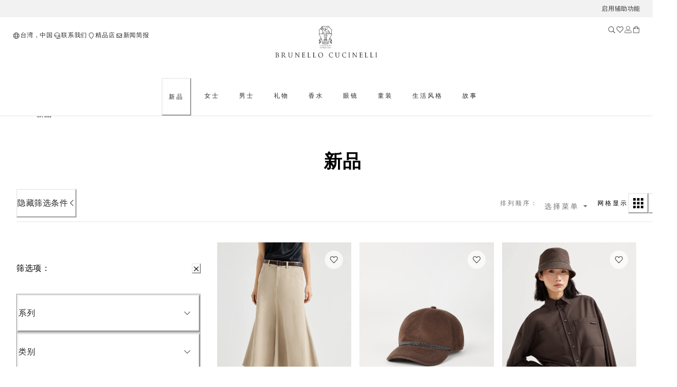

--- FILE ---
content_type: text/html; charset=utf-8
request_url: https://shop.brunellocucinelli.com/zh-tw/%E6%96%B0%E5%93%81/
body_size: 109994
content:
<!doctype html><html lang="zh"><head><meta name="charset" content="utf-8"/><meta name="viewport" content="width=device-width, initial-scale=1.0, minimum-scale=1.0, maximum-scale=5.0"/><meta name="format-detection" content="telephone=no"/><link data-react-helmet="true" rel="apple-touch-icon" sizes="180x180" href="/mobify/bundle/400/static/img/global/apple-touch-icon.png"/><link data-react-helmet="true" rel="icon" type="image/png" sizes="32x32" href="/mobify/bundle/400/static/img/global/favicon-32x32.png"/><link data-react-helmet="true" rel="icon" type="image/png" sizes="16x16" href="/mobify/bundle/400/static/img/global/favicon-16x16.png"/><link data-react-helmet="true" rel="manifest" href="/mobify/bundle/400/static/manifest.json"/><link data-react-helmet="true" rel="alternate" hrefLang="en-RU" href="https://shop.brunellocucinelli.com/en-ru/new-arrivals/"/><link data-react-helmet="true" rel="alternate" hrefLang="ru-RU" href="https://shop.brunellocucinelli.com/ru-ru/%D0%BD%D0%BE%D0%B2%D1%8B%D0%B5-%D0%BF%D0%BE%D1%81%D1%82%D1%83%D0%BF%D0%BB%D0%B5%D0%BD%D0%B8%D1%8F/"/><link data-react-helmet="true" rel="alternate" hrefLang="ru-KG" href="https://shop.brunellocucinelli.com/ru-kg/%D0%BD%D0%BE%D0%B2%D1%8B%D0%B5-%D0%BF%D0%BE%D1%81%D1%82%D1%83%D0%BF%D0%BB%D0%B5%D0%BD%D0%B8%D1%8F/"/><link data-react-helmet="true" rel="alternate" hrefLang="ru-BY" href="https://shop.brunellocucinelli.com/ru-by/%D0%BD%D0%BE%D0%B2%D1%8B%D0%B5-%D0%BF%D0%BE%D1%81%D1%82%D1%83%D0%BF%D0%BB%D0%B5%D0%BD%D0%B8%D1%8F/"/><link data-react-helmet="true" rel="alternate" hrefLang="en-GE" href="https://shop.brunellocucinelli.com/en-ge/new-arrivals/"/><link data-react-helmet="true" rel="alternate" hrefLang="ru-AM" href="https://shop.brunellocucinelli.com/ru-am/%D0%BD%D0%BE%D0%B2%D1%8B%D0%B5-%D0%BF%D0%BE%D1%81%D1%82%D1%83%D0%BF%D0%BB%D0%B5%D0%BD%D0%B8%D1%8F/"/><link data-react-helmet="true" rel="alternate" hrefLang="ru-UZ" href="https://shop.brunellocucinelli.com/ru-uz/%D0%BD%D0%BE%D0%B2%D1%8B%D0%B5-%D0%BF%D0%BE%D1%81%D1%82%D1%83%D0%BF%D0%BB%D0%B5%D0%BD%D0%B8%D1%8F/"/><link data-react-helmet="true" rel="alternate" hrefLang="ru-AZ" href="https://shop.brunellocucinelli.com/ru-az/%D0%BD%D0%BE%D0%B2%D1%8B%D0%B5-%D0%BF%D0%BE%D1%81%D1%82%D1%83%D0%BF%D0%BB%D0%B5%D0%BD%D0%B8%D1%8F/"/><link data-react-helmet="true" rel="alternate" hrefLang="en-JP" href="https://shop.brunellocucinelli.com/en-jp/new-arrivals/"/><link data-react-helmet="true" rel="alternate" hrefLang="en-PH" href="https://shop.brunellocucinelli.com/en-ph/new-arrivals/"/><link data-react-helmet="true" rel="alternate" hrefLang="en-VN" href="https://shop.brunellocucinelli.com/en-vn/new-arrivals/"/><link data-react-helmet="true" rel="alternate" hrefLang="ja-JP" href="https://shop.brunellocucinelli.com/ja-jp/%E6%96%B0%E7%9D%80%E5%95%86%E5%93%81/"/><link data-react-helmet="true" rel="alternate" hrefLang="ko-KR" href="https://shop.brunellocucinelli.com/ko-kr/%EC%8B%A0%EC%83%81%ED%92%88/"/><link data-react-helmet="true" rel="alternate" hrefLang="zh-HK" href="https://shop.brunellocucinelli.com/zh-hk/%E6%96%B0%E5%93%81/"/><link data-react-helmet="true" rel="alternate" hrefLang="zh-TW" href="https://shop.brunellocucinelli.com/zh-tw/%E6%96%B0%E5%93%81/"/><link data-react-helmet="true" rel="alternate" hrefLang="en-HK" href="https://shop.brunellocucinelli.com/en-hk/new-arrivals/"/><link data-react-helmet="true" rel="alternate" hrefLang="en-TW" href="https://shop.brunellocucinelli.com/en-tw/new-arrivals/"/><link data-react-helmet="true" rel="alternate" hrefLang="en-KR" href="https://shop.brunellocucinelli.com/en-kr/new-arrivals/"/><link data-react-helmet="true" rel="alternate" hrefLang="en-MY" href="https://shop.brunellocucinelli.com/en-my/new-arrivals/"/><link data-react-helmet="true" rel="alternate" hrefLang="en-TH" href="https://shop.brunellocucinelli.com/en-th/new-arrivals/"/><link data-react-helmet="true" rel="alternate" hrefLang="en-KH" href="https://shop.brunellocucinelli.com/en-kh/new-arrivals/"/><link data-react-helmet="true" rel="alternate" hrefLang="en-ID" href="https://shop.brunellocucinelli.com/en-id/new-arrivals/"/><link data-react-helmet="true" rel="alternate" hrefLang="en-MO" href="https://shop.brunellocucinelli.com/en-mo/new-arrivals/"/><link data-react-helmet="true" rel="alternate" hrefLang="en-MN" href="https://shop.brunellocucinelli.com/en-mn/new-arrivals/"/><link data-react-helmet="true" rel="alternate" hrefLang="en-IN" href="https://shop.brunellocucinelli.com/en-in/new-arrivals/"/><link data-react-helmet="true" rel="alternate" hrefLang="zh-MO" href="https://shop.brunellocucinelli.com/zh-mo/%E6%96%B0%E5%93%81/"/><link data-react-helmet="true" rel="alternate" hrefLang="en-SG" href="https://shop.brunellocucinelli.com/en-sg/new-arrivals/"/><link data-react-helmet="true" rel="alternate" hrefLang="en-CA" href="https://shop.brunellocucinelli.com/en-ca/new-arrivals/"/><link data-react-helmet="true" rel="alternate" hrefLang="fr-CA" href="https://shop.brunellocucinelli.com/fr-ca/nouveautes/"/><link data-react-helmet="true" rel="alternate" hrefLang="en-US" href="https://shop.brunellocucinelli.com/en-us/new-arrivals/"/><link data-react-helmet="true" rel="alternate" hrefLang="es-US" href="https://shop.brunellocucinelli.com/es-us/novedades/"/><link data-react-helmet="true" rel="alternate" hrefLang="en-CN" href="https://shop.brunellocucinelli.cn/en-cn/new-arrivals/"/><link data-react-helmet="true" rel="alternate" hrefLang="zh-CN" href="https://shop.brunellocucinelli.cn/zh-cn/%E6%96%B0%E5%93%81/"/><link data-react-helmet="true" rel="alternate" hrefLang="en-AU" href="https://shop.brunellocucinelli.com/en-au/new-arrivals/"/><link data-react-helmet="true" rel="alternate" hrefLang="en-TN" href="https://shop.brunellocucinelli.com/en-tn/new-arrivals/"/><link data-react-helmet="true" rel="alternate" hrefLang="en-TR" href="https://shop.brunellocucinelli.com/en-tr/new-arrivals/"/><link data-react-helmet="true" rel="alternate" hrefLang="es-UY" href="https://shop.brunellocucinelli.com/es-uy/novedades/"/><link data-react-helmet="true" rel="alternate" hrefLang="en-CL" href="https://shop.brunellocucinelli.com/en-cl/new-arrivals/"/><link data-react-helmet="true" rel="alternate" hrefLang="en-KZ" href="https://shop.brunellocucinelli.com/en-kz/new-arrivals/"/><link data-react-helmet="true" rel="alternate" hrefLang="en-LB" href="https://shop.brunellocucinelli.com/en-lb/new-arrivals/"/><link data-react-helmet="true" rel="alternate" hrefLang="en-MK" href="https://shop.brunellocucinelli.com/en-mk/new-arrivals/"/><link data-react-helmet="true" rel="alternate" hrefLang="es-CL" href="https://shop.brunellocucinelli.com/es-cl/novedades/"/><link data-react-helmet="true" rel="alternate" hrefLang="en-JO" href="https://shop.brunellocucinelli.com/en-jo/new-arrivals/"/><link data-react-helmet="true" rel="alternate" hrefLang="en-IQ" href="https://shop.brunellocucinelli.com/en-iq/new-arrivals/"/><link data-react-helmet="true" rel="alternate" hrefLang="en-ZA" href="https://shop.brunellocucinelli.com/en-za/new-arrivals/"/><link data-react-helmet="true" rel="alternate" hrefLang="ru-KZ" href="https://shop.brunellocucinelli.com/ru-kz/%D0%BD%D0%BE%D0%B2%D1%8B%D0%B5-%D0%BF%D0%BE%D1%81%D1%82%D1%83%D0%BF%D0%BB%D0%B5%D0%BD%D0%B8%D1%8F/"/><link data-react-helmet="true" rel="alternate" hrefLang="es-CO" href="https://shop.brunellocucinelli.com/es-co/novedades/"/><link data-react-helmet="true" rel="alternate" hrefLang="en-IL" href="https://shop.brunellocucinelli.com/en-il/new-arrivals/"/><link data-react-helmet="true" rel="alternate" hrefLang="es-AR" href="https://shop.brunellocucinelli.com/es-ar/novedades/"/><link data-react-helmet="true" rel="alternate" hrefLang="es-PR" href="https://shop.brunellocucinelli.com/es-pr/novedades/"/><link data-react-helmet="true" rel="alternate" hrefLang="en-NZ" href="https://shop.brunellocucinelli.com/en-nz/new-arrivals/"/><link data-react-helmet="true" rel="alternate" hrefLang="es-PE" href="https://shop.brunellocucinelli.com/es-pe/novedades/"/><link data-react-helmet="true" rel="alternate" hrefLang="en-NO" href="https://shop.brunellocucinelli.com/en-no/new-arrivals/"/><link data-react-helmet="true" rel="alternate" hrefLang="en-ME" href="https://shop.brunellocucinelli.com/en-me/new-arrivals/"/><link data-react-helmet="true" rel="alternate" hrefLang="de-CH" href="https://shop.brunellocucinelli.com/de-ch/neu-eingetroffen/"/><link data-react-helmet="true" rel="alternate" hrefLang="de-LI" href="https://shop.brunellocucinelli.com/de-li/neu-eingetroffen/"/><link data-react-helmet="true" rel="alternate" hrefLang="en-JE" href="https://shop.brunellocucinelli.com/en-je/new-arrivals/"/><link data-react-helmet="true" rel="alternate" hrefLang="en-RS" href="https://shop.brunellocucinelli.com/en-rs/new-arrivals/"/><link data-react-helmet="true" rel="alternate" hrefLang="en-BA" href="https://shop.brunellocucinelli.com/en-ba/new-arrivals/"/><link data-react-helmet="true" rel="alternate" hrefLang="en-IS" href="https://shop.brunellocucinelli.com/en-is/new-arrivals/"/><link data-react-helmet="true" rel="alternate" hrefLang="fr-GD" href="https://shop.brunellocucinelli.com/fr-gd/nouveautes/"/><link data-react-helmet="true" rel="alternate" hrefLang="en-AL" href="https://shop.brunellocucinelli.com/en-al/new-arrivals/"/><link data-react-helmet="true" rel="alternate" hrefLang="fr-CH" href="https://shop.brunellocucinelli.com/fr-ch/nouveautes/"/><link data-react-helmet="true" rel="alternate" hrefLang="en-GL" href="https://shop.brunellocucinelli.com/en-gl/new-arrivals/"/><link data-react-helmet="true" rel="alternate" hrefLang="en-CH" href="https://shop.brunellocucinelli.com/en-ch/new-arrivals/"/><link data-react-helmet="true" rel="alternate" hrefLang="en-GB" href="https://shop.brunellocucinelli.com/en-gb/new-arrivals/"/><link data-react-helmet="true" rel="alternate" hrefLang="en-CZ" href="https://shop.brunellocucinelli.com/en-cz/new-arrivals/"/><link data-react-helmet="true" rel="alternate" hrefLang="en-PL" href="https://shop.brunellocucinelli.com/en-pl/new-arrivals/"/><link data-react-helmet="true" rel="alternate" hrefLang="en-DE" href="https://shop.brunellocucinelli.com/en-de/new-arrivals/"/><link data-react-helmet="true" rel="alternate" hrefLang="en-PT" href="https://shop.brunellocucinelli.com/en-pt/new-arrivals/"/><link data-react-helmet="true" rel="alternate" hrefLang="fr-MC" href="https://shop.brunellocucinelli.com/fr-mc/nouveautes/"/><link data-react-helmet="true" rel="alternate" hrefLang="en-GR" href="https://shop.brunellocucinelli.com/en-gr/new-arrivals/"/><link data-react-helmet="true" rel="alternate" hrefLang="en-CY" href="https://shop.brunellocucinelli.com/en-cy/new-arrivals/"/><link data-react-helmet="true" rel="alternate" hrefLang="en-IE" href="https://shop.brunellocucinelli.com/en-ie/new-arrivals/"/><link data-react-helmet="true" rel="alternate" hrefLang="en-EE" href="https://shop.brunellocucinelli.com/en-ee/new-arrivals/"/><link data-react-helmet="true" rel="alternate" hrefLang="en-HR" href="https://shop.brunellocucinelli.com/en-hr/new-arrivals/"/><link data-react-helmet="true" rel="alternate" hrefLang="en-LV" href="https://shop.brunellocucinelli.com/en-lv/new-arrivals/"/><link data-react-helmet="true" rel="alternate" hrefLang="en-LU" href="https://shop.brunellocucinelli.com/en-lu/new-arrivals/"/><link data-react-helmet="true" rel="alternate" hrefLang="en-LT" href="https://shop.brunellocucinelli.com/en-lt/new-arrivals/"/><link data-react-helmet="true" rel="alternate" hrefLang="en-DK" href="https://shop.brunellocucinelli.com/en-dk/new-arrivals/"/><link data-react-helmet="true" rel="alternate" hrefLang="en-HU" href="https://shop.brunellocucinelli.com/en-hu/new-arrivals/"/><link data-react-helmet="true" rel="alternate" hrefLang="en-UA" href="https://shop.brunellocucinelli.com/en-ua/new-arrivals/"/><link data-react-helmet="true" rel="alternate" hrefLang="es-ES" href="https://shop.brunellocucinelli.com/es-es/novedades/"/><link data-react-helmet="true" rel="alternate" hrefLang="en-MC" href="https://shop.brunellocucinelli.com/en-mc/new-arrivals/"/><link data-react-helmet="true" rel="alternate" hrefLang="fr-LU" href="https://shop.brunellocucinelli.com/fr-lu/nouveautes/"/><link data-react-helmet="true" rel="alternate" hrefLang="fr-FR" href="https://shop.brunellocucinelli.com/fr-fr/nouveautes/"/><link data-react-helmet="true" rel="alternate" hrefLang="de-DE" href="https://shop.brunellocucinelli.com/de-de/neu-eingetroffen/"/><link data-react-helmet="true" rel="alternate" hrefLang="en-NL" href="https://shop.brunellocucinelli.com/en-nl/new-arrivals/"/><link data-react-helmet="true" rel="alternate" hrefLang="en-RO" href="https://shop.brunellocucinelli.com/en-ro/new-arrivals/"/><link data-react-helmet="true" rel="alternate" hrefLang="it-IT" href="https://shop.brunellocucinelli.com/it-it/nuovi-arrivi/"/><link data-react-helmet="true" rel="alternate" hrefLang="en-BG" href="https://shop.brunellocucinelli.com/en-bg/new-arrivals/"/><link data-react-helmet="true" rel="alternate" hrefLang="en-BE" href="https://shop.brunellocucinelli.com/en-be/new-arrivals/"/><link data-react-helmet="true" rel="alternate" hrefLang="en-FI" href="https://shop.brunellocucinelli.com/en-fi/new-arrivals/"/><link data-react-helmet="true" rel="alternate" hrefLang="en-MT" href="https://shop.brunellocucinelli.com/en-mt/new-arrivals/"/><link data-react-helmet="true" rel="alternate" hrefLang="en-ES" href="https://shop.brunellocucinelli.com/en-es/new-arrivals/"/><link data-react-helmet="true" rel="alternate" hrefLang="en-SK" href="https://shop.brunellocucinelli.com/en-sk/new-arrivals/"/><link data-react-helmet="true" rel="alternate" hrefLang="de-AT" href="https://shop.brunellocucinelli.com/de-at/neu-eingetroffen/"/><link data-react-helmet="true" rel="alternate" hrefLang="en-FR" href="https://shop.brunellocucinelli.com/en-fr/new-arrivals/"/><link data-react-helmet="true" rel="alternate" hrefLang="en-SE" href="https://shop.brunellocucinelli.com/en-se/new-arrivals/"/><link data-react-helmet="true" rel="alternate" hrefLang="fr-BE" href="https://shop.brunellocucinelli.com/fr-be/nouveautes/"/><link data-react-helmet="true" rel="alternate" hrefLang="en-SI" href="https://shop.brunellocucinelli.com/en-si/new-arrivals/"/><link data-react-helmet="true" rel="alternate" hrefLang="en-OM" href="https://shop.brunellocucinelli.com/en-om/new-arrivals/"/><link data-react-helmet="true" rel="alternate" hrefLang="en-BH" href="https://shop.brunellocucinelli.com/en-bh/new-arrivals/"/><link data-react-helmet="true" rel="alternate" hrefLang="en-AE" href="https://shop.brunellocucinelli.com/en-ae/new-arrivals/"/><link data-react-helmet="true" rel="alternate" hrefLang="en-SA" href="https://shop.brunellocucinelli.com/en-sa/new-arrivals/"/><link data-react-helmet="true" rel="alternate" hrefLang="en-KW" href="https://shop.brunellocucinelli.com/en-kw/new-arrivals/"/><link data-react-helmet="true" rel="alternate" hrefLang="en-QA" href="https://shop.brunellocucinelli.com/en-qa/new-arrivals/"/><link data-react-helmet="true" rel="canonical" href="https://shop.brunellocucinelli.com/zh-tw/%E6%96%B0%E5%93%81/"/><meta data-react-helmet="true" name="facebook-domain-verification" content="ho3asoin4cklij4qzj05vguumrz67e"/><meta data-react-helmet="true" name="msvalidate.01" content="8674B57EA3ABCF8A1E526891C17F89FB"/><meta data-react-helmet="true" name="yandex-verification" content="f34500f45e930a1a"/><meta data-react-helmet="true" name="theme-color" content="#f3f3f3"/><meta data-react-helmet="true" name="apple-mobile-web-app-title" content="Brunello Cucinelli"/><meta data-react-helmet="true" name="description" content="新品：探索最新男士、女士和儿童服装和配饰系列。在Brunello Cucinelli网上精品店发现更多。"/><meta data-react-helmet="true" name="keywords" content="Brunello Cucinelli官方网店"/><script data-react-helmet="true" src="/mobify/bundle/400/static/head-active_data.js" id="headActiveData" type="text/javascript"></script><script data-react-helmet="true" id="usntA42start" data-rapid="true" src="https://a42cdn.usablenet.com/a42/brunellocucinelli/default/prod/cs-text-start" type="text/javascript" async=""></script><script data-react-helmet="true" type="application/ld+json">{
        "@context":"http://schema.org/","@type":"BreadcrumbList",
        "itemListElement":[
        {"@type":"ListItem","position":1,"item":"https://pwa-cucinelli-production.mobify-storefront.com/zh-tw/%E6%96%B0%E5%93%81/","name":"新品"}
    ]}</script><title data-react-helmet="true">男士、女士和儿童新品 | Brunello Cucinelli</title></head><body><div><svg xmlns="http://www.w3.org/2000/svg" xmlns:xlink="http://www.w3.org/1999/xlink" style="position: absolute; width: 0; height: 0" aria-hidden="true" id="__SVG_SPRITE_NODE__"></svg></div><div class="react-target"><style data-emotion="css-global 8q3t4k">:host,:root,[data-theme]{--chakra-ring-inset:var(--chakra-empty,/*!*/ /*!*/);--chakra-ring-offset-width:0px;--chakra-ring-offset-color:#fff;--chakra-ring-color:rgba(66, 153, 225, 0.6);--chakra-ring-offset-shadow:0 0 #0000;--chakra-ring-shadow:0 0 #0000;--chakra-space-x-reverse:0;--chakra-space-y-reverse:0;--chakra-colors-transparent:transparent;--chakra-colors-current:currentColor;--chakra-colors-black:#000000;--chakra-colors-white:#FFFFFF;--chakra-colors-whiteAlpha-50:rgba(255, 255, 255, 0.04);--chakra-colors-whiteAlpha-100:rgba(255, 255, 255, 0.06);--chakra-colors-whiteAlpha-200:rgba(255, 255, 255, 0.08);--chakra-colors-whiteAlpha-300:rgba(255, 255, 255, 0.16);--chakra-colors-whiteAlpha-400:rgba(255, 255, 255, 0.24);--chakra-colors-whiteAlpha-500:rgba(255, 255, 255, 0.36);--chakra-colors-whiteAlpha-600:rgba(255, 255, 255, 0.48);--chakra-colors-whiteAlpha-700:rgba(255, 255, 255, 0.64);--chakra-colors-whiteAlpha-800:rgba(255, 255, 255, 0.80);--chakra-colors-whiteAlpha-900:rgba(255, 255, 255, 0.92);--chakra-colors-blackAlpha-50:rgba(0, 0, 0, 0.04);--chakra-colors-blackAlpha-100:rgba(0, 0, 0, 0.06);--chakra-colors-blackAlpha-200:rgba(0, 0, 0, 0.08);--chakra-colors-blackAlpha-300:rgba(0, 0, 0, 0.16);--chakra-colors-blackAlpha-400:rgba(0, 0, 0, 0.24);--chakra-colors-blackAlpha-500:rgba(0, 0, 0, 0.36);--chakra-colors-blackAlpha-600:rgba(0, 0, 0, 0.48);--chakra-colors-blackAlpha-700:rgba(0, 0, 0, 0.64);--chakra-colors-blackAlpha-800:rgba(0, 0, 0, 0.80);--chakra-colors-blackAlpha-900:rgba(0, 0, 0, 0.92);--chakra-colors-gray-50:#F7FAFC;--chakra-colors-gray-100:#EDF2F7;--chakra-colors-gray-200:#E2E8F0;--chakra-colors-gray-300:#CBD5E0;--chakra-colors-gray-400:#A0AEC0;--chakra-colors-gray-500:#718096;--chakra-colors-gray-600:#4A5568;--chakra-colors-gray-700:#2D3748;--chakra-colors-gray-800:#1A202C;--chakra-colors-gray-900:#171923;--chakra-colors-red-50:#FFF5F5;--chakra-colors-red-100:#FED7D7;--chakra-colors-red-200:#FEB2B2;--chakra-colors-red-300:#FC8181;--chakra-colors-red-400:#F56565;--chakra-colors-red-500:#E53E3E;--chakra-colors-red-600:#C53030;--chakra-colors-red-700:#9B2C2C;--chakra-colors-red-800:#822727;--chakra-colors-red-900:#63171B;--chakra-colors-orange-50:#FFFAF0;--chakra-colors-orange-100:#FEEBC8;--chakra-colors-orange-200:#FBD38D;--chakra-colors-orange-300:#F6AD55;--chakra-colors-orange-400:#ED8936;--chakra-colors-orange-500:#DD6B20;--chakra-colors-orange-600:#C05621;--chakra-colors-orange-700:#9C4221;--chakra-colors-orange-800:#7B341E;--chakra-colors-orange-900:#652B19;--chakra-colors-yellow-50:#FFFFF0;--chakra-colors-yellow-100:#FEFCBF;--chakra-colors-yellow-200:#FAF089;--chakra-colors-yellow-300:#F6E05E;--chakra-colors-yellow-400:#ECC94B;--chakra-colors-yellow-500:#D69E2E;--chakra-colors-yellow-600:#B7791F;--chakra-colors-yellow-700:#975A16;--chakra-colors-yellow-800:#744210;--chakra-colors-yellow-900:#5F370E;--chakra-colors-green-50:#F0FFF4;--chakra-colors-green-100:#C6F6D5;--chakra-colors-green-200:#9AE6B4;--chakra-colors-green-300:#68D391;--chakra-colors-green-400:#48BB78;--chakra-colors-green-500:#38A169;--chakra-colors-green-600:#2F855A;--chakra-colors-green-700:#276749;--chakra-colors-green-800:#22543D;--chakra-colors-green-900:#1C4532;--chakra-colors-teal-50:#E6FFFA;--chakra-colors-teal-100:#B2F5EA;--chakra-colors-teal-200:#81E6D9;--chakra-colors-teal-300:#4FD1C5;--chakra-colors-teal-400:#38B2AC;--chakra-colors-teal-500:#319795;--chakra-colors-teal-600:#2C7A7B;--chakra-colors-teal-700:#285E61;--chakra-colors-teal-800:#234E52;--chakra-colors-teal-900:#1D4044;--chakra-colors-blue-50:#ebf8ff;--chakra-colors-blue-100:#bee3f8;--chakra-colors-blue-200:#90cdf4;--chakra-colors-blue-300:#63b3ed;--chakra-colors-blue-400:#4299e1;--chakra-colors-blue-500:#3182ce;--chakra-colors-blue-600:#2b6cb0;--chakra-colors-blue-700:#2c5282;--chakra-colors-blue-800:#2a4365;--chakra-colors-blue-900:#1A365D;--chakra-colors-cyan-50:#EDFDFD;--chakra-colors-cyan-100:#C4F1F9;--chakra-colors-cyan-200:#9DECF9;--chakra-colors-cyan-300:#76E4F7;--chakra-colors-cyan-400:#0BC5EA;--chakra-colors-cyan-500:#00B5D8;--chakra-colors-cyan-600:#00A3C4;--chakra-colors-cyan-700:#0987A0;--chakra-colors-cyan-800:#086F83;--chakra-colors-cyan-900:#065666;--chakra-colors-purple-50:#FAF5FF;--chakra-colors-purple-100:#E9D8FD;--chakra-colors-purple-200:#D6BCFA;--chakra-colors-purple-300:#B794F4;--chakra-colors-purple-400:#9F7AEA;--chakra-colors-purple-500:#805AD5;--chakra-colors-purple-600:#6B46C1;--chakra-colors-purple-700:#553C9A;--chakra-colors-purple-800:#44337A;--chakra-colors-purple-900:#322659;--chakra-colors-pink-50:#FFF5F7;--chakra-colors-pink-100:#FED7E2;--chakra-colors-pink-200:#FBB6CE;--chakra-colors-pink-300:#F687B3;--chakra-colors-pink-400:#ED64A6;--chakra-colors-pink-500:#D53F8C;--chakra-colors-pink-600:#B83280;--chakra-colors-pink-700:#97266D;--chakra-colors-pink-800:#702459;--chakra-colors-pink-900:#521B41;--chakra-colors-color-text-button-primary-default:#ffffff;--chakra-colors-color-text-button-primary-hover:#262626;--chakra-colors-color-text-button-primary-pressed:#ffffff;--chakra-colors-color-text-button-primary-disabled:#d2d2d2;--chakra-colors-color-text-button-secondary-default:#262626;--chakra-colors-color-text-button-secondary-hover:#262626;--chakra-colors-color-text-button-secondary-pressed:#262626;--chakra-colors-color-text-button-secondary-disabled:#d2d2d2;--chakra-colors-color-text-button-newsletter-default:#ffffff;--chakra-colors-color-text-button-newsletter-hover:#262626;--chakra-colors-color-text-button-newsletter-pressed:#ffffff;--chakra-colors-color-text-button-filter-default:#262626;--chakra-colors-color-text-button-filter-hover:#262626;--chakra-colors-color-text-button-filter-pressed:#262626;--chakra-colors-color-text-button-textLink-default:#262626;--chakra-colors-color-text-button-textLink-hover:#262626;--chakra-colors-color-text-button-textLink-pressed:#262626;--chakra-colors-color-text-button-textLink-disabled:#d2d2d2;--chakra-colors-color-text-button-iconButton-default:#262626;--chakra-colors-color-text-button-iconButton-hover:#262626;--chakra-colors-color-text-button-iconButton-disabled:#d2d2d2;--chakra-colors-color-text-button-outline-default:#262626;--chakra-colors-color-text-button-outline-hover:#262626;--chakra-colors-color-text-button-outline-pressed:#262626;--chakra-colors-color-text-button-outline-disabled:#d2d2d2;--chakra-colors-color-text-button-menu-default:#262626;--chakra-colors-color-text-button-menu-negative:#ffffff;--chakra-colors-color-text-button-menu-hover:#262626;--chakra-colors-color-text-breadcrumb-inactive:#6f6f6f;--chakra-colors-color-text-breadcrumb-active:#262626;--chakra-colors-color-text-input-base:#262626;--chakra-colors-color-text-input-disabled:#6f6f6f;--chakra-colors-color-text-input-placeholder:#6f6f6f;--chakra-colors-color-text-accordion-default:#262626;--chakra-colors-color-text-accordion-hover:#262626;--chakra-colors-color-text-option-base:#262626;--chakra-colors-color-text-option-negative:#ffffff;--chakra-colors-color-text-drawer-default:#262626;--chakra-colors-color-text-tab-default:#6f6f6f;--chakra-colors-color-text-tab-active:#262626;--chakra-colors-color-text-alertText-default:#852e36;--chakra-colors-color-text-transparent:transparent;--chakra-colors-color-text-black:#262626;--chakra-colors-color-text-white:#ffffff;--chakra-colors-color-text-grey-100:#fafafa;--chakra-colors-color-text-grey-200:#f2f2f2;--chakra-colors-color-text-grey-300:#e5e5e5;--chakra-colors-color-text-grey-400:#d2d2d2;--chakra-colors-color-text-grey-500:#989898;--chakra-colors-color-text-grey-600:#6f6f6f;--chakra-colors-color-text-grey-700:#56575b;--chakra-colors-color-text-alpha-dark-10:rgba(0, 0, 0, 0.1);--chakra-colors-color-text-alpha-dark-30:rgba(0, 0, 0, 0.3);--chakra-colors-color-text-alpha-dark-40:rgba(38, 38, 38, 0.4);--chakra-colors-color-text-alpha-dark-50:rgba(0, 0, 0, 0.5);--chakra-colors-color-text-alpha-dark-70:rgba(38, 38, 38, 0.7);--chakra-colors-color-text-alpha-dark-80:rgba(38, 38, 38, 0.8);--chakra-colors-color-text-alpha-dark-80b:rgba(0, 0, 0, 0.8);--chakra-colors-color-text-alpha-light-30:rgba(255, 255, 255, .3);--chakra-colors-color-text-alpha-light-40:rgba(24, 10, 10, 0.4);--chakra-colors-color-text-alpha-light-70:rgba(255, 255, 255, 0.7);--chakra-colors-color-text-alpha-light-80:rgba(255, 255, 255, 0.8);--chakra-colors-color-text-alpha-light-90:rgba(255, 255, 255, 0.9);--chakra-colors-color-text-success:#3e6214;--chakra-colors-color-text-error:#922222;--chakra-colors-color-text-alert:#e07a0f;--chakra-colors-color-text-info:#e8f0fe;--chakra-colors-color-text-alertMessage-background:#f8d7da;--chakra-colors-color-text-alertMessage-text:#852e36;--chakra-colors-color-text-alertMessage-border:#f5c6cb;--chakra-colors-color-text-brown-100:#f1f0ef;--chakra-colors-color-text-brown-200:#dfdbd8;--chakra-colors-color-text-brown-300:#8d8277;--chakra-colors-color-text-brown-400:#71685f;--chakra-colors-color-text-green-100:#eef1f1;--chakra-colors-color-text-green-200:#ced4d3;--chakra-colors-color-text-green-300:#537876;--chakra-colors-color-text-green-400:#415857;--chakra-colors-color-text-blue-100:#e6ecf2;--chakra-colors-color-text-blue-200:#c6d2dc;--chakra-colors-color-text-blue-300:#698196;--chakra-colors-color-text-blue-400:#33485b;--chakra-colors-color-text-pink-100:#fcf4f4;--chakra-colors-color-text-pink-200:#f3e8e8;--chakra-colors-color-text-pink-300:#d4c5c4;--chakra-colors-color-text-pink-400:#a57b78;--chakra-colors-color-text-orange-100:#f9f0ec;--chakra-colors-color-text-orange-200:#ead1c7;--chakra-colors-color-text-orange-300:#ce9a85;--chakra-colors-color-text-orange-400:#a7674d;--chakra-colors-color-border-button-secondary:#262626;--chakra-colors-color-border-button-outline-default:#262626;--chakra-colors-color-border-button-outline-hover:#e5e5e5;--chakra-colors-color-border-button-textLink:#262626;--chakra-colors-color-border-button-none:transparent;--chakra-colors-color-border-input-primary:#262626;--chakra-colors-color-border-input-search:#e5e5e5;--chakra-colors-color-border-input-error:#922222;--chakra-colors-color-border-input-disabled:#d2d2d2;--chakra-colors-color-border-input-warning:#e07a0f;--chakra-colors-color-border-input-none:transparent;--chakra-colors-color-border-accordion-default:#e5e5e5;--chakra-colors-color-border-drawer-default:#e5e5e5;--chakra-colors-color-border-tab-default:transparent;--chakra-colors-color-border-tab-active:#262626;--chakra-colors-color-border-footer-default:#e5e5e5;--chakra-colors-color-border-header-default:#e5e5e5;--chakra-colors-color-border-alertBorder-default:#f5c6cb;--chakra-colors-color-border-transparent:transparent;--chakra-colors-color-border-black:#262626;--chakra-colors-color-border-white:#ffffff;--chakra-colors-color-border-grey-100:#fafafa;--chakra-colors-color-border-grey-200:#f2f2f2;--chakra-colors-color-border-grey-300:#e5e5e5;--chakra-colors-color-border-grey-400:#d2d2d2;--chakra-colors-color-border-grey-500:#989898;--chakra-colors-color-border-grey-600:#6f6f6f;--chakra-colors-color-border-grey-700:#56575b;--chakra-colors-color-border-alpha-dark-10:rgba(0, 0, 0, 0.1);--chakra-colors-color-border-alpha-dark-30:rgba(0, 0, 0, 0.3);--chakra-colors-color-border-alpha-dark-40:rgba(38, 38, 38, 0.4);--chakra-colors-color-border-alpha-dark-50:rgba(0, 0, 0, 0.5);--chakra-colors-color-border-alpha-dark-70:rgba(38, 38, 38, 0.7);--chakra-colors-color-border-alpha-dark-80:rgba(38, 38, 38, 0.8);--chakra-colors-color-border-alpha-dark-80b:rgba(0, 0, 0, 0.8);--chakra-colors-color-border-alpha-light-30:rgba(255, 255, 255, .3);--chakra-colors-color-border-alpha-light-40:rgba(24, 10, 10, 0.4);--chakra-colors-color-border-alpha-light-70:rgba(255, 255, 255, 0.7);--chakra-colors-color-border-alpha-light-80:rgba(255, 255, 255, 0.8);--chakra-colors-color-border-alpha-light-90:rgba(255, 255, 255, 0.9);--chakra-colors-color-border-success:#3e6214;--chakra-colors-color-border-error:#922222;--chakra-colors-color-border-alert:#e07a0f;--chakra-colors-color-border-info:#e8f0fe;--chakra-colors-color-border-alertMessage-background:#f8d7da;--chakra-colors-color-border-alertMessage-text:#852e36;--chakra-colors-color-border-alertMessage-border:#f5c6cb;--chakra-colors-color-border-brown-100:#f1f0ef;--chakra-colors-color-border-brown-200:#dfdbd8;--chakra-colors-color-border-brown-300:#8d8277;--chakra-colors-color-border-brown-400:#71685f;--chakra-colors-color-border-green-100:#eef1f1;--chakra-colors-color-border-green-200:#ced4d3;--chakra-colors-color-border-green-300:#537876;--chakra-colors-color-border-green-400:#415857;--chakra-colors-color-border-blue-100:#e6ecf2;--chakra-colors-color-border-blue-200:#c6d2dc;--chakra-colors-color-border-blue-300:#698196;--chakra-colors-color-border-blue-400:#33485b;--chakra-colors-color-border-pink-100:#fcf4f4;--chakra-colors-color-border-pink-200:#f3e8e8;--chakra-colors-color-border-pink-300:#d4c5c4;--chakra-colors-color-border-pink-400:#a57b78;--chakra-colors-color-border-orange-100:#f9f0ec;--chakra-colors-color-border-orange-200:#ead1c7;--chakra-colors-color-border-orange-300:#ce9a85;--chakra-colors-color-border-orange-400:#a7674d;--chakra-colors-color-background-button-primary-default:#262626;--chakra-colors-color-background-button-primary-hover:#e5e5e5;--chakra-colors-color-background-button-primary-pressed:#262626;--chakra-colors-color-background-button-primary-disabled:#d2d2d2;--chakra-colors-color-background-button-secondary-default:#ffffff;--chakra-colors-color-background-button-secondary-hover:#e5e5e5;--chakra-colors-color-background-button-secondary-pressed:#ffffff;--chakra-colors-color-background-button-secondary-disabled:#d2d2d2;--chakra-colors-color-background-button-newsletter-default:#262626;--chakra-colors-color-background-button-newsletter-hover:#e5e5e5;--chakra-colors-color-background-button-newsletter-pressed:#262626;--chakra-colors-color-background-button-filter-default:#f2f2f2;--chakra-colors-color-background-button-filter-hover:#f2f2f2;--chakra-colors-color-background-button-filter-pressed:#f2f2f2;--chakra-colors-color-background-button-iconButton-default:rgba(255, 255, 255, 0.7);--chakra-colors-color-background-button-iconButton-hover:#ffffff;--chakra-colors-color-background-button-outline-default:transparent;--chakra-colors-color-background-button-outline-hover:#e5e5e5;--chakra-colors-color-background-button-outline-pressed:transparent;--chakra-colors-color-background-button-outline-disabled:#d2d2d2;--chakra-colors-color-background-button-none:transparent;--chakra-colors-color-background-accordion-default:#ffffff;--chakra-colors-color-background-accordion-hover:#ffffff;--chakra-colors-color-background-option-base:#ffffff;--chakra-colors-color-background-option-active:#262626;--chakra-colors-color-background-option-hover:#f2f2f2;--chakra-colors-color-background-loader-default:rgba(38, 38, 38, 0.4);--chakra-colors-color-background-header-default:#ffffff;--chakra-colors-color-background-header-gradient:linear-gradient(to bottom, rgba(0, 0, 0, .6) 0, rgba(38, 38, 38, .1) 100%);--chakra-colors-color-background-sizeSelector-default:#ffffff;--chakra-colors-color-background-sizeSelector-desktop:rgba(255, 255, 255, 0.9);--chakra-colors-color-background-darkOverlay-default:rgba(0, 0, 0, 0.5);--chakra-colors-color-background-alertBackground-default:#f8d7da;--chakra-colors-color-background-accessibility-default:#f2f2f2;--chakra-colors-color-background-transparent:transparent;--chakra-colors-color-background-black:#262626;--chakra-colors-color-background-white:#ffffff;--chakra-colors-color-background-grey-100:#fafafa;--chakra-colors-color-background-grey-200:#f2f2f2;--chakra-colors-color-background-grey-300:#e5e5e5;--chakra-colors-color-background-grey-400:#d2d2d2;--chakra-colors-color-background-grey-500:#989898;--chakra-colors-color-background-grey-600:#6f6f6f;--chakra-colors-color-background-grey-700:#56575b;--chakra-colors-color-background-alpha-dark-10:rgba(0, 0, 0, 0.1);--chakra-colors-color-background-alpha-dark-30:rgba(0, 0, 0, 0.3);--chakra-colors-color-background-alpha-dark-40:rgba(38, 38, 38, 0.4);--chakra-colors-color-background-alpha-dark-50:rgba(0, 0, 0, 0.5);--chakra-colors-color-background-alpha-dark-70:rgba(38, 38, 38, 0.7);--chakra-colors-color-background-alpha-dark-80:rgba(38, 38, 38, 0.8);--chakra-colors-color-background-alpha-dark-80b:rgba(0, 0, 0, 0.8);--chakra-colors-color-background-alpha-light-30:rgba(255, 255, 255, .3);--chakra-colors-color-background-alpha-light-40:rgba(24, 10, 10, 0.4);--chakra-colors-color-background-alpha-light-70:rgba(255, 255, 255, 0.7);--chakra-colors-color-background-alpha-light-80:rgba(255, 255, 255, 0.8);--chakra-colors-color-background-alpha-light-90:rgba(255, 255, 255, 0.9);--chakra-colors-color-background-success:#3e6214;--chakra-colors-color-background-error:#922222;--chakra-colors-color-background-alert:#e07a0f;--chakra-colors-color-background-info:#e8f0fe;--chakra-colors-color-background-alertMessage-background:#f8d7da;--chakra-colors-color-background-alertMessage-text:#852e36;--chakra-colors-color-background-alertMessage-border:#f5c6cb;--chakra-colors-color-background-brown-100:#f1f0ef;--chakra-colors-color-background-brown-200:#dfdbd8;--chakra-colors-color-background-brown-300:#8d8277;--chakra-colors-color-background-brown-400:#71685f;--chakra-colors-color-background-green-100:#eef1f1;--chakra-colors-color-background-green-200:#ced4d3;--chakra-colors-color-background-green-300:#537876;--chakra-colors-color-background-green-400:#415857;--chakra-colors-color-background-blue-100:#e6ecf2;--chakra-colors-color-background-blue-200:#c6d2dc;--chakra-colors-color-background-blue-300:#698196;--chakra-colors-color-background-blue-400:#33485b;--chakra-colors-color-background-pink-100:#fcf4f4;--chakra-colors-color-background-pink-200:#f3e8e8;--chakra-colors-color-background-pink-300:#d4c5c4;--chakra-colors-color-background-pink-400:#a57b78;--chakra-colors-color-background-orange-100:#f9f0ec;--chakra-colors-color-background-orange-200:#ead1c7;--chakra-colors-color-background-orange-300:#ce9a85;--chakra-colors-color-background-orange-400:#a7674d;--chakra-colors-color-icon-disabled:#f2f2f2;--chakra-colors-color-icon-transparent:transparent;--chakra-colors-color-icon-black:#262626;--chakra-colors-color-icon-white:#ffffff;--chakra-colors-color-icon-grey-100:#fafafa;--chakra-colors-color-icon-grey-200:#f2f2f2;--chakra-colors-color-icon-grey-300:#e5e5e5;--chakra-colors-color-icon-grey-400:#d2d2d2;--chakra-colors-color-icon-grey-500:#989898;--chakra-colors-color-icon-grey-600:#6f6f6f;--chakra-colors-color-icon-grey-700:#56575b;--chakra-colors-color-icon-alpha-dark-10:rgba(0, 0, 0, 0.1);--chakra-colors-color-icon-alpha-dark-30:rgba(0, 0, 0, 0.3);--chakra-colors-color-icon-alpha-dark-40:rgba(38, 38, 38, 0.4);--chakra-colors-color-icon-alpha-dark-50:rgba(0, 0, 0, 0.5);--chakra-colors-color-icon-alpha-dark-70:rgba(38, 38, 38, 0.7);--chakra-colors-color-icon-alpha-dark-80:rgba(38, 38, 38, 0.8);--chakra-colors-color-icon-alpha-dark-80b:rgba(0, 0, 0, 0.8);--chakra-colors-color-icon-alpha-light-30:rgba(255, 255, 255, .3);--chakra-colors-color-icon-alpha-light-40:rgba(24, 10, 10, 0.4);--chakra-colors-color-icon-alpha-light-70:rgba(255, 255, 255, 0.7);--chakra-colors-color-icon-alpha-light-80:rgba(255, 255, 255, 0.8);--chakra-colors-color-icon-alpha-light-90:rgba(255, 255, 255, 0.9);--chakra-colors-color-icon-success:#3e6214;--chakra-colors-color-icon-error:#922222;--chakra-colors-color-icon-alert:#e07a0f;--chakra-colors-color-icon-info:#e8f0fe;--chakra-colors-color-icon-alertMessage-background:#f8d7da;--chakra-colors-color-icon-alertMessage-text:#852e36;--chakra-colors-color-icon-alertMessage-border:#f5c6cb;--chakra-colors-color-icon-brown-100:#f1f0ef;--chakra-colors-color-icon-brown-200:#dfdbd8;--chakra-colors-color-icon-brown-300:#8d8277;--chakra-colors-color-icon-brown-400:#71685f;--chakra-colors-color-icon-green-100:#eef1f1;--chakra-colors-color-icon-green-200:#ced4d3;--chakra-colors-color-icon-green-300:#537876;--chakra-colors-color-icon-green-400:#415857;--chakra-colors-color-icon-blue-100:#e6ecf2;--chakra-colors-color-icon-blue-200:#c6d2dc;--chakra-colors-color-icon-blue-300:#698196;--chakra-colors-color-icon-blue-400:#33485b;--chakra-colors-color-icon-pink-100:#fcf4f4;--chakra-colors-color-icon-pink-200:#f3e8e8;--chakra-colors-color-icon-pink-300:#d4c5c4;--chakra-colors-color-icon-pink-400:#a57b78;--chakra-colors-color-icon-orange-100:#f9f0ec;--chakra-colors-color-icon-orange-200:#ead1c7;--chakra-colors-color-icon-orange-300:#ce9a85;--chakra-colors-color-icon-orange-400:#a7674d;--chakra-borders-none:0;--chakra-borders-1px:1px solid;--chakra-borders-2px:2px solid;--chakra-borders-4px:4px solid;--chakra-borders-8px:8px solid;--chakra-fonts-heading:'Quarto',serif;--chakra-fonts-body:'GTEesti',sans-serif;--chakra-fonts-mono:SFMono-Regular,Menlo,Monaco,Consolas,"Liberation Mono","Courier New",monospace;--chakra-fontSizes-3xs:0.45rem;--chakra-fontSizes-2xs:0.625rem;--chakra-fontSizes-xs:0.75rem;--chakra-fontSizes-sm:0.875rem;--chakra-fontSizes-md:1rem;--chakra-fontSizes-lg:1.125rem;--chakra-fontSizes-xl:1.25rem;--chakra-fontSizes-2xl:1.5rem;--chakra-fontSizes-3xl:1.875rem;--chakra-fontSizes-4xl:2.25rem;--chakra-fontSizes-5xl:3rem;--chakra-fontSizes-6xl:3.75rem;--chakra-fontSizes-7xl:4.5rem;--chakra-fontSizes-8xl:6rem;--chakra-fontSizes-9xl:8rem;--chakra-fontWeights-hairline:100;--chakra-fontWeights-thin:200;--chakra-fontWeights-light:300;--chakra-fontWeights-normal:400;--chakra-fontWeights-medium:500;--chakra-fontWeights-semibold:600;--chakra-fontWeights-bold:700;--chakra-fontWeights-extrabold:800;--chakra-fontWeights-black:900;--chakra-letterSpacings-tighter:-0.05em;--chakra-letterSpacings-tight:-0.025em;--chakra-letterSpacings-normal:0;--chakra-letterSpacings-wide:0.025em;--chakra-letterSpacings-wider:0.05em;--chakra-letterSpacings-widest:0.1em;--chakra-lineHeights-3:.75rem;--chakra-lineHeights-4:1rem;--chakra-lineHeights-5:1.25rem;--chakra-lineHeights-6:1.5rem;--chakra-lineHeights-7:1.75rem;--chakra-lineHeights-8:2rem;--chakra-lineHeights-9:2.25rem;--chakra-lineHeights-10:2.5rem;--chakra-lineHeights-normal:normal;--chakra-lineHeights-none:1;--chakra-lineHeights-shorter:1.25;--chakra-lineHeights-short:1.375;--chakra-lineHeights-base:1.5;--chakra-lineHeights-tall:1.625;--chakra-lineHeights-taller:2;--chakra-radii-none:0;--chakra-radii-sm:0.125rem;--chakra-radii-base:0.25rem;--chakra-radii-md:0.375rem;--chakra-radii-lg:0.5rem;--chakra-radii-xl:0.75rem;--chakra-radii-2xl:1rem;--chakra-radii-3xl:1.5rem;--chakra-radii-full:9999px;--chakra-radii-borderRadius-input-base:0;--chakra-radii-borderRadius-button-base:0;--chakra-radii-borderRadius-button-rounded:50%;--chakra-radii-borderRadius-modal-base:0;--chakra-space-1:0.25rem;--chakra-space-2:0.5rem;--chakra-space-3:0.75rem;--chakra-space-4:1rem;--chakra-space-5:1.25rem;--chakra-space-6:1.5rem;--chakra-space-7:1.75rem;--chakra-space-8:2rem;--chakra-space-9:2.25rem;--chakra-space-10:2.5rem;--chakra-space-12:3rem;--chakra-space-14:3.5rem;--chakra-space-16:4rem;--chakra-space-20:5rem;--chakra-space-24:6rem;--chakra-space-28:7rem;--chakra-space-32:8rem;--chakra-space-36:9rem;--chakra-space-40:10rem;--chakra-space-44:11rem;--chakra-space-48:12rem;--chakra-space-52:13rem;--chakra-space-56:14rem;--chakra-space-60:15rem;--chakra-space-64:16rem;--chakra-space-72:18rem;--chakra-space-80:20rem;--chakra-space-96:24rem;--chakra-space-px:1px;--chakra-space-0-5:0.125rem;--chakra-space-1-5:0.375rem;--chakra-space-2-5:0.625rem;--chakra-space-3-5:0.875rem;--chakra-space-spacing-1:0.25rem;--chakra-space-spacing-2:0.5rem;--chakra-space-spacing-3:0.75rem;--chakra-space-spacing-4:1rem;--chakra-space-spacing-5:1.25rem;--chakra-space-spacing-6:1.5rem;--chakra-space-spacing-7:1.75rem;--chakra-space-spacing-8:2rem;--chakra-space-spacing-9:2.25rem;--chakra-space-spacing-10:2.5rem;--chakra-space-spacing-11:2.75rem;--chakra-space-spacing-12:3rem;--chakra-space-spacing-14:3.5rem;--chakra-space-spacing-16:4rem;--chakra-space-spacing-20:5rem;--chakra-space-spacing-22:5.5rem;--chakra-space-spacing-24:6rem;--chakra-space-spacing-25:6.25rem;--chakra-space-spacing-28:7rem;--chakra-space-spacing-32:8rem;--chakra-space-spacing-36:9rem;--chakra-space-spacing-40:10rem;--chakra-space-spacing-44:11rem;--chakra-space-spacing-48:12rem;--chakra-space-spacing-52:13rem;--chakra-space-spacing-56:14rem;--chakra-space-spacing-60:15rem;--chakra-space-spacing-64:16rem;--chakra-space-spacing-72:18rem;--chakra-space-spacing-80:20rem;--chakra-space-spacing-96:24rem;--chakra-space-spacing-none:0;--chakra-space-spacing-px:0.0625rem;--chakra-space-spacing-0-5:0.125rem;--chakra-space-spacing-1-5:0.375rem;--chakra-space-spacing-2-5:0.625rem;--chakra-space-spacing-3-5:0.875rem;--chakra-space-space-padding-horizontal-grid3-base:0;--chakra-space-space-padding-horizontal-grid3-sm:1rem;--chakra-space-space-padding-horizontal-grid3-xl:2rem;--chakra-space-space-padding-horizontal-grid2-base:0;--chakra-space-space-padding-horizontal-grid2-sm:1rem;--chakra-space-space-padding-horizontal-grid2-xl:2rem;--chakra-space-space-padding-vertical-gridTop-base:0.75rem;--chakra-space-space-padding-vertical-gridTop-sm:1.5rem;--chakra-space-space-padding-vertical-gridTop-xl:2.5rem;--chakra-space-space-padding-vertical-gridBottom:5.5rem;--chakra-space-space-padding-vertical-sm:0.5rem;--chakra-space-space-padding-vertical-md:0.75rem;--chakra-space-space-padding-vertical-3xl:2rem;--chakra-space-space-gap-horizontal-grid3-base:0.25rem;--chakra-space-space-gap-horizontal-grid3-md:1rem;--chakra-space-space-gap-horizontal-grid2-base:0.25rem;--chakra-space-space-gap-horizontal-grid2-sm:1rem;--chakra-shadows-xs:0 0 0 1px rgba(0, 0, 0, 0.05);--chakra-shadows-sm:0 1px 2px 0 rgba(0, 0, 0, 0.05);--chakra-shadows-base:0 1px 3px 0 rgba(0, 0, 0, 0.1),0 1px 2px 0 rgba(0, 0, 0, 0.06);--chakra-shadows-md:0 4px 6px -1px rgba(0, 0, 0, 0.1),0 2px 4px -1px rgba(0, 0, 0, 0.06);--chakra-shadows-lg:0 10px 15px -3px rgba(0, 0, 0, 0.1),0 4px 6px -2px rgba(0, 0, 0, 0.05);--chakra-shadows-xl:0 20px 25px -5px rgba(0, 0, 0, 0.1),0 10px 10px -5px rgba(0, 0, 0, 0.04);--chakra-shadows-2xl:0 25px 50px -12px rgba(0, 0, 0, 0.25);--chakra-shadows-outline:0 0 0 3px rgba(66, 153, 225, 0.6);--chakra-shadows-inner:inset 0 2px 4px 0 rgba(0,0,0,0.06);--chakra-shadows-none:none;--chakra-shadows-dark-lg:rgba(0, 0, 0, 0.1) 0px 0px 0px 1px,rgba(0, 0, 0, 0.2) 0px 5px 10px,rgba(0, 0, 0, 0.4) 0px 15px 40px;--chakra-sizes-1:0.25rem;--chakra-sizes-2:0.5rem;--chakra-sizes-3:0.75rem;--chakra-sizes-4:1rem;--chakra-sizes-5:1.25rem;--chakra-sizes-6:1.5rem;--chakra-sizes-7:1.75rem;--chakra-sizes-8:2rem;--chakra-sizes-9:2.25rem;--chakra-sizes-10:2.5rem;--chakra-sizes-12:3rem;--chakra-sizes-14:3.5rem;--chakra-sizes-16:4rem;--chakra-sizes-20:5rem;--chakra-sizes-24:6rem;--chakra-sizes-28:7rem;--chakra-sizes-32:8rem;--chakra-sizes-36:9rem;--chakra-sizes-40:10rem;--chakra-sizes-44:11rem;--chakra-sizes-48:12rem;--chakra-sizes-52:13rem;--chakra-sizes-56:14rem;--chakra-sizes-60:15rem;--chakra-sizes-64:16rem;--chakra-sizes-72:18rem;--chakra-sizes-80:20rem;--chakra-sizes-96:24rem;--chakra-sizes-px:1px;--chakra-sizes-0-5:0.125rem;--chakra-sizes-1-5:0.375rem;--chakra-sizes-2-5:0.625rem;--chakra-sizes-3-5:0.875rem;--chakra-sizes-max:max-content;--chakra-sizes-min:min-content;--chakra-sizes-full:100%;--chakra-sizes-3xs:14rem;--chakra-sizes-2xs:16rem;--chakra-sizes-xs:20rem;--chakra-sizes-sm:24rem;--chakra-sizes-md:28rem;--chakra-sizes-lg:32rem;--chakra-sizes-xl:36rem;--chakra-sizes-2xl:42rem;--chakra-sizes-3xl:48rem;--chakra-sizes-4xl:56rem;--chakra-sizes-5xl:64rem;--chakra-sizes-6xl:72rem;--chakra-sizes-7xl:80rem;--chakra-sizes-8xl:90rem;--chakra-sizes-prose:60ch;--chakra-sizes-container-sm:121.875rem;--chakra-sizes-container-md:121.875rem;--chakra-sizes-container-lg:1024px;--chakra-sizes-container-xl:121.875rem;--chakra-sizes-container-base:121.875rem;--chakra-sizes-container-xs:121.875rem;--chakra-sizes-container-xxl:121.875rem;--chakra-sizes-container-2xl:121.875rem;--chakra-sizes-size-1:0.25rem;--chakra-sizes-size-2:0.5rem;--chakra-sizes-size-3:0.75rem;--chakra-sizes-size-4:1rem;--chakra-sizes-size-5:1.25rem;--chakra-sizes-size-6:1.5rem;--chakra-sizes-size-7:1.75rem;--chakra-sizes-size-8:2rem;--chakra-sizes-size-9:2.25rem;--chakra-sizes-size-10:2.5rem;--chakra-sizes-size-11:2.75rem;--chakra-sizes-size-12:3rem;--chakra-sizes-size-14:3.5rem;--chakra-sizes-size-16:4rem;--chakra-sizes-size-18:4.5rem;--chakra-sizes-size-20:5rem;--chakra-sizes-size-icon-xs:0.875rem;--chakra-sizes-size-icon-sm:1rem;--chakra-sizes-size-icon-md:1.25rem;--chakra-sizes-size-icon-lg:1.5rem;--chakra-sizes-size-icon-xl:2rem;--chakra-sizes-size-icon-tile-button-base:1rem;--chakra-sizes-size-icon-tile-button-lg:1.125rem;--chakra-sizes-size-button-xs:11rem;--chakra-sizes-size-button-sm:17rem;--chakra-sizes-size-button-md:21.4375rem;--chakra-sizes-size-button-none:none;--chakra-sizes-size-input-height:3.375rem;--chakra-sizes-size-none:0;--chakra-sizes-size-px:0.0625rem;--chakra-sizes-size-3-5:0.875rem;--chakra-sizes-size-4-5:1.125rem;--chakra-sizes-size-6-5:1.625rem;--chakra-sizes-size-10-5:2.625rem;--chakra-sizes-size-11-5:2.875rem;--chakra-sizes-size-13-5:3.375rem;--chakra-zIndices-hide:-1;--chakra-zIndices-auto:auto;--chakra-zIndices-base:0;--chakra-zIndices-docked:10;--chakra-zIndices-dropdown:1000;--chakra-zIndices-sticky:1100;--chakra-zIndices-banner:1200;--chakra-zIndices-overlay:1300;--chakra-zIndices-modal:1400;--chakra-zIndices-popover:1500;--chakra-zIndices-skipLink:1600;--chakra-zIndices-toast:1700;--chakra-zIndices-tooltip:1800;--chakra-transition-property-common:background-color,border-color,color,fill,stroke,opacity,box-shadow,transform;--chakra-transition-property-colors:background-color,border-color,color,fill,stroke;--chakra-transition-property-dimensions:width,height;--chakra-transition-property-position:left,right,top,bottom;--chakra-transition-property-background:background-color,background-image,background-position;--chakra-transition-easing-ease-in:cubic-bezier(0.4, 0, 1, 1);--chakra-transition-easing-ease-out:cubic-bezier(0, 0, 0.2, 1);--chakra-transition-easing-ease-in-out:cubic-bezier(0.4, 0, 0.2, 1);--chakra-transition-duration-ultra-fast:50ms;--chakra-transition-duration-faster:100ms;--chakra-transition-duration-fast:150ms;--chakra-transition-duration-normal:200ms;--chakra-transition-duration-slow:300ms;--chakra-transition-duration-slower:400ms;--chakra-transition-duration-ultra-slow:500ms;--chakra-blur-none:0;--chakra-blur-sm:4px;--chakra-blur-base:8px;--chakra-blur-md:12px;--chakra-blur-lg:16px;--chakra-blur-xl:24px;--chakra-blur-2xl:40px;--chakra-blur-3xl:64px;--chakra-breakpoints-base:0rem;--chakra-breakpoints-sm:30rem;--chakra-breakpoints-md:48rem;--chakra-breakpoints-lg:64rem;--chakra-breakpoints-xl:75rem;--chakra-breakpoints-2xl:96rem;}.chakra-ui-light :host:not([data-theme]),.chakra-ui-light :root:not([data-theme]),.chakra-ui-light [data-theme]:not([data-theme]),[data-theme=light] :host:not([data-theme]),[data-theme=light] :root:not([data-theme]),[data-theme=light] [data-theme]:not([data-theme]),:host[data-theme=light],:root[data-theme=light],[data-theme][data-theme=light]{--chakra-colors-chakra-body-text:var(--chakra-colors-gray-800);--chakra-colors-chakra-body-bg:var(--chakra-colors-white);--chakra-colors-chakra-border-color:var(--chakra-colors-gray-200);--chakra-colors-chakra-inverse-text:var(--chakra-colors-white);--chakra-colors-chakra-subtle-bg:var(--chakra-colors-gray-100);--chakra-colors-chakra-subtle-text:var(--chakra-colors-gray-600);--chakra-colors-chakra-placeholder-color:var(--chakra-colors-gray-500);}.chakra-ui-dark :host:not([data-theme]),.chakra-ui-dark :root:not([data-theme]),.chakra-ui-dark [data-theme]:not([data-theme]),[data-theme=dark] :host:not([data-theme]),[data-theme=dark] :root:not([data-theme]),[data-theme=dark] [data-theme]:not([data-theme]),:host[data-theme=dark],:root[data-theme=dark],[data-theme][data-theme=dark]{--chakra-colors-chakra-body-text:var(--chakra-colors-whiteAlpha-900);--chakra-colors-chakra-body-bg:var(--chakra-colors-gray-800);--chakra-colors-chakra-border-color:var(--chakra-colors-whiteAlpha-300);--chakra-colors-chakra-inverse-text:var(--chakra-colors-gray-800);--chakra-colors-chakra-subtle-bg:var(--chakra-colors-gray-700);--chakra-colors-chakra-subtle-text:var(--chakra-colors-gray-400);--chakra-colors-chakra-placeholder-color:var(--chakra-colors-whiteAlpha-400);}</style><style data-emotion="css-global fubdgu">html{line-height:1.5;-webkit-text-size-adjust:100%;font-family:system-ui,sans-serif;-webkit-font-smoothing:antialiased;text-rendering:optimizeLegibility;-moz-osx-font-smoothing:grayscale;touch-action:manipulation;}body{position:relative;min-height:100%;margin:0;font-feature-settings:"kern";}:where(*, *::before, *::after){border-width:0;border-style:solid;box-sizing:border-box;word-wrap:break-word;}main{display:block;}hr{border-top-width:1px;box-sizing:content-box;height:0;overflow:visible;}:where(pre, code, kbd,samp){font-family:SFMono-Regular,Menlo,Monaco,Consolas,monospace;font-size:1em;}a{background-color:transparent;color:inherit;-webkit-text-decoration:inherit;text-decoration:inherit;}abbr[title]{border-bottom:none;-webkit-text-decoration:underline;text-decoration:underline;-webkit-text-decoration:underline dotted;-webkit-text-decoration:underline dotted;text-decoration:underline dotted;}:where(b, strong){font-weight:bold;}small{font-size:80%;}:where(sub,sup){font-size:75%;line-height:0;position:relative;vertical-align:baseline;}sub{bottom:-0.25em;}sup{top:-0.5em;}img{border-style:none;}:where(button, input, optgroup, select, textarea){font-family:inherit;font-size:100%;line-height:1.15;margin:0;}:where(button, input){overflow:visible;}:where(button, select){text-transform:none;}:where(
          button::-moz-focus-inner,
          [type="button"]::-moz-focus-inner,
          [type="reset"]::-moz-focus-inner,
          [type="submit"]::-moz-focus-inner
        ){border-style:none;padding:0;}fieldset{padding:0.35em 0.75em 0.625em;}legend{box-sizing:border-box;color:inherit;display:table;max-width:100%;padding:0;white-space:normal;}progress{vertical-align:baseline;}textarea{overflow:auto;}:where([type="checkbox"], [type="radio"]){box-sizing:border-box;padding:0;}input[type="number"]::-webkit-inner-spin-button,input[type="number"]::-webkit-outer-spin-button{-webkit-appearance:none!important;}input[type="number"]{-moz-appearance:textfield;}input[type="search"]{-webkit-appearance:textfield;outline-offset:-2px;}input[type="search"]::-webkit-search-decoration{-webkit-appearance:none!important;}::-webkit-file-upload-button{-webkit-appearance:button;font:inherit;}details{display:block;}summary{display:-webkit-box;display:-webkit-list-item;display:-ms-list-itembox;display:list-item;}template{display:none;}[hidden]{display:none!important;}:where(
          blockquote,
          dl,
          dd,
          h1,
          h2,
          h3,
          h4,
          h5,
          h6,
          hr,
          figure,
          p,
          pre
        ){margin:0;}button{background:transparent;padding:0;}fieldset{margin:0;padding:0;}:where(ol, ul){margin:0;padding:0;}textarea{resize:vertical;}:where(button, [role="button"]){cursor:pointer;}button::-moz-focus-inner{border:0!important;}table{border-collapse:collapse;}:where(h1, h2, h3, h4, h5, h6){font-size:inherit;font-weight:inherit;}:where(button, input, optgroup, select, textarea){padding:0;line-height:inherit;color:inherit;}:where(img, svg, video, canvas, audio, iframe, embed, object){display:block;}:where(img, video){max-width:100%;height:auto;}[data-js-focus-visible] :focus:not([data-focus-visible-added]):not(
          [data-focus-visible-disabled]
        ){outline:none;box-shadow:none;}select::-ms-expand{display:none;}:root,:host{--chakra-vh:100vh;}@supports (height: -webkit-fill-available){:root,:host{--chakra-vh:-webkit-fill-available;}}@supports (height: -moz-fill-available){:root,:host{--chakra-vh:-moz-fill-available;}}@supports (height: 100dvh){:root,:host{--chakra-vh:100dvh;}}</style><style data-emotion="css-global nzkqcx">body{font-family:var(--chakra-fonts-body);color:var(--chakra-colors-chakra-body-text);background:var(--chakra-colors-chakra-body-bg);transition-property:background-color;transition-duration:var(--chakra-transition-duration-normal);line-height:var(--chakra-lineHeights-base);}*::-webkit-input-placeholder{color:var(--chakra-colors-chakra-placeholder-color);}*::-moz-placeholder{color:var(--chakra-colors-chakra-placeholder-color);}*:-ms-input-placeholder{color:var(--chakra-colors-chakra-placeholder-color);}*::placeholder{color:var(--chakra-colors-chakra-placeholder-color);}*,*::before,::after{border-color:var(--chakra-colors-chakra-border-color);}html,body{font-family:'GTEesti',sans-serif;font-weight:300;text-rendering:geometricPrecision;scroll-behavior:smooth;}.no-focus-outline *:focus,[data-js-focus-visible] :focus:not([data-focus-visible-added]):not( [data-focus-visible-disabled] ){outline-offset:0!important;outline-color:var(--chakra-colors-transparent)!important;outline-style:none!important;outline-width:0!important;box-shadow:var(--chakra-shadows-none)!important;}.no-focus-outline *:focus-within{outline-offset:0!important;outline-color:var(--chakra-colors-transparent)!important;outline-style:none!important;outline-width:0!important;box-shadow:var(--chakra-shadows-none)!important;}*:focus{outline-offset:3px!important;outline-color:#1e90ff!important;outline-style:auto!important;outline-width:4px!important;box-shadow:var(--chakra-shadows-none)!important;}body a:hover,body .chakra-link:hover{-webkit-text-decoration:none;text-decoration:none;}body .chakra-modal__content-container{z-index:var(--chakra-zIndices-tooltip);}body #chakra-toast-manager-top-right{top:100px!important;left:16px!important;right:16px!important;}@media screen and (min-width: 48rem){body #chakra-toast-manager-top-right{top:189px!important;left:auto!important;right:50px!important;}}.grecaptcha-badge{display:none;}.embeddedServiceHelpButton .helpButton{width:auto!important;bottom:16px;right:16px;height:65px;}.embeddedServiceHelpButton .helpButtonDisabled{display:none!important;visibility:hidden;}.embeddedServiceHelpButton .helpButton .uiButton{background-color:var(--chakra-colors-transparent);font-family:'GTEesti',sans-serif;font-weight:300;border-radius:0px;min-width:1px;max-width:none;padding:0px;letter-spacing:3px;text-transform:uppercase;font-size:12px;box-shadow:var(--chakra-shadows-none);-webkit-transition:all .15s ease-in;transition:all .15s ease-in;height:65px;background-repeat:no-repeat;}.embeddedServiceHelpButton .helpButton .uiButton:hover{color:#262626;}.embeddedServiceHelpButton .helpButton .uiButton:hover::before,.embeddedServiceHelpButton .helpButton .uiButton:focus::before{display:none;}button[embeddedservice-chatheader_chatheader] svg{max-width:19px;}.embeddedServiceHelpButton .uiButton .helpButtonLabel{display:none;}@global:@keyframes changePosition{0%{-webkit-transform:translate(15px, 0);-moz-transform:translate(15px, 0);-ms-transform:translate(15px, 0);transform:translate(15px, 0);}40.1%{-webkit-transform:translate(0, 0);-moz-transform:translate(0, 0);-ms-transform:translate(0, 0);transform:translate(0, 0);}60.1%{-webkit-transform:translate(0, 0);-moz-transform:translate(0, 0);-ms-transform:translate(0, 0);transform:translate(0, 0);}100%{-webkit-transform:translate(-15px, 0);-moz-transform:translate(-15px, 0);-ms-transform:translate(-15px, 0);transform:translate(-15px, 0);}}@-webkit-keyframes webChangePosition{0%{-webkit-transform:translate(15px, 0);}40.1%{-webkit-transform:translate(0, 0);}60.1%{-webkit-transform:translate(0, 0);}100%{-webkit-transform:translate(-15px, 0);}}@-webkit-keyframes changeOpacity{0%{opacity:0;}40.1%{opacity:1;}60.1%{opacity:1;}100%{opacity:0;}}@keyframes changeOpacity{0%{opacity:0;}40.1%{opacity:1;}60.1%{opacity:1;}100%{opacity:0;}}@-webkit-keyframes webChangeOpacity{0%{opacity:0;}40.1%{opacity:1;}60.1%{opacity:1;}100%{opacity:0;}}.embeddedServiceHelpButton .embeddedServiceIcon{margin-right:0px;width:65px;display:inline-block!important;-webkit-animation:changeIcon 4000ms infinite,changeOpacity 2000ms infinite,changePosition 2000ms linear infinite;animation:changeIcon 4000ms infinite,changeOpacity 2000ms infinite,changePosition 2000ms linear infinite;-webkit-animation:changeIcon 4000ms infinite,webChangeOpacity 2000ms infinite,webChangePosition 2000ms linear infinite;}.embedded-messaging>.embeddedMessagingFrame[class~="isMaximized"]{z-index:9999;}button#embeddedMessagingConversationButton{bottom:20px;right:16px;pointer-events:all!important;}.paypal_container{width:100%;}.sr-only{position:absolute;width:1px;height:1px;padding:0px;margin:-1px;overflow:hidden;clip:rect(0, 0, 0, 0);white-space:nowrap;border:0;}@font-face{font-family:'swiper-icons';src:url('data:application/font-woff;charset=utf-8;base64, [base64]//wADZ2x5ZgAAAywAAADMAAAD2MHtryVoZWFkAAABbAAAADAAAAA2E2+eoWhoZWEAAAGcAAAAHwAAACQC9gDzaG10eAAAAigAAAAZAAAArgJkABFsb2NhAAAC0AAAAFoAAABaFQAUGG1heHAAAAG8AAAAHwAAACAAcABAbmFtZQAAA/gAAAE5AAACXvFdBwlwb3N0AAAFNAAAAGIAAACE5s74hXjaY2BkYGAAYpf5Hu/j+W2+MnAzMYDAzaX6QjD6/4//Bxj5GA8AuRwMYGkAPywL13jaY2BkYGA88P8Agx4j+/8fQDYfA1AEBWgDAIB2BOoAeNpjYGRgYNBh4GdgYgABEMnIABJzYNADCQAACWgAsQB42mNgYfzCOIGBlYGB0YcxjYGBwR1Kf2WQZGhhYGBiYGVmgAFGBiQQkOaawtDAoMBQxXjg/wEGPcYDDA4wNUA2CCgwsAAAO4EL6gAAeNpj2M0gyAACqxgGNWBkZ2D4/wMA+xkDdgAAAHjaY2BgYGaAYBkGRgYQiAHyGMF8FgYHIM3DwMHABGQrMOgyWDLEM1T9/w8UBfEMgLzE////P/5//f/V/xv+r4eaAAeMbAxwIUYmIMHEgKYAYjUcsDAwsLKxc3BycfPw8jEQA/[base64]/uznmfPFBNODM2K7MTQ45YEAZqGP81AmGGcF3iPqOop0r1SPTaTbVkfUe4HXj97wYE+yNwWYxwWu4v1ugWHgo3S1XdZEVqWM7ET0cfnLGxWfkgR42o2PvWrDMBSFj/IHLaF0zKjRgdiVMwScNRAoWUoH78Y2icB/yIY09An6AH2Bdu/UB+yxopYshQiEvnvu0dURgDt8QeC8PDw7Fpji3fEA4z/PEJ6YOB5hKh4dj3EvXhxPqH/SKUY3rJ7srZ4FZnh1PMAtPhwP6fl2PMJMPDgeQ4rY8YT6Gzao0eAEA409DuggmTnFnOcSCiEiLMgxCiTI6Cq5DZUd3Qmp10vO0LaLTd2cjN4fOumlc7lUYbSQcZFkutRG7g6JKZKy0RmdLY680CDnEJ+UMkpFFe1RN7nxdVpXrC4aTtnaurOnYercZg2YVmLN/d/gczfEimrE/fs/bOuq29Zmn8tloORaXgZgGa78yO9/cnXm2BpaGvq25Dv9S4E9+5SIc9PqupJKhYFSSl47+Qcr1mYNAAAAeNptw0cKwkAAAMDZJA8Q7OUJvkLsPfZ6zFVERPy8qHh2YER+3i/BP83vIBLLySsoKimrqKqpa2hp6+jq6RsYGhmbmJqZSy0sraxtbO3sHRydnEMU4uR6yx7JJXveP7WrDycAAAAAAAH//wACeNpjYGRgYOABYhkgZgJCZgZNBkYGLQZtIJsFLMYAAAw3ALgAeNolizEKgDAQBCchRbC2sFER0YD6qVQiBCv/H9ezGI6Z5XBAw8CBK/m5iQQVauVbXLnOrMZv2oLdKFa8Pjuru2hJzGabmOSLzNMzvutpB3N42mNgZGBg4GKQYzBhYMxJLMlj4GBgAYow/P/PAJJhLM6sSoWKfWCAAwDAjgbRAAB42mNgYGBkAIIbCZo5IPrmUn0hGA0AO8EFTQAA');font-weight:400;font-style:normal;}.swiper{margin-left:auto;margin-right:auto;position:relative;overflow:hidden;list-style:none;padding:0px;z-index:1;max-width:100%;display:block;}.swiper-vertical>.swiper-wrapper{-webkit-flex-direction:column;-ms-flex-direction:column;flex-direction:column;}.swiper-wrapper{position:relative;width:100%;height:100%;z-index:1;display:-webkit-box;display:-webkit-flex;display:-ms-flexbox;display:flex;transition-property:transform;box-sizing:content-box;}.swiper-android .swiper-slide,.swiper-ios .swiper-slide,.swiper-wrapper{-webkit-transform:translate3d(0px, 0, 0);-moz-transform:translate3d(0px, 0, 0);-ms-transform:translate3d(0px, 0, 0);transform:translate3d(0px, 0, 0);}.swiper-horizontal{touch-action:pan-y;}.swiper-vertical{touch-action:pan-x;}.swiper-slide{-webkit-flex-shrink:0;-ms-flex-negative:0;flex-shrink:0;width:100%;height:100%;position:relative;transition-property:transform;display:block;}.swiper-slide-invisible-blank{visibility:hidden;}.swiper-autoheight,.swiper-autoheight .swiper-slide{height:auto;}.swiper-autoheight .swiper-wrapper{-webkit-align-items:flex-start;-webkit-box-align:flex-start;-ms-flex-align:flex-start;align-items:flex-start;transition-property:transform,height;}.swiper-backface-hidden .swiper-slide{-webkit-transform:translateZ(0);-moz-transform:translateZ(0);-ms-transform:translateZ(0);transform:translateZ(0);-webkit-backface-visibility:hidden;-webkit-backface-visibility:hidden;backface-visibility:hidden;}.swiper-3d.swiper-css-mode .swiper-wrapper{perspective:75rem;}.swiper-3d .swiper-wrapper{transform-style:preserve-3d;}.swiper-3d{perspective:75rem;}.swiper-3d .swiper-slide,.swiper-3d .swiper-cube-shadow{transform-style:preserve-3d;}.swiper-css-mode>.swiper-wrapper{overflow:auto;scrollbar-width:none;-ms-overflow-style:none;}.swiper-css-mode>.swiper-wrapper::-webkit-scrollbar{display:none;}.swiper-css-mode>.swiper-wrapper>.swiper-slide{scroll-snap-align:start start;}.swiper-css-mode.swiper-horizontal>.swiper-wrapper{scroll-snap-type:x mandatory;}.swiper-css-mode.swiper-vertical>.swiper-wrapper{scroll-snap-type:y mandatory;}.swiper-css-mode.swiper-free-mode>.swiper-wrapper{scroll-snap-type:none;}.swiper-css-mode.swiper-free-mode>.swiper-wrapper>.swiper-slide{scroll-snap-align:none;}.swiper-css-mode.swiper-centered>.swiper-wrapper::before{content:'';-webkit-flex-shrink:0;-ms-flex-negative:0;flex-shrink:0;-webkit-order:9999;-ms-flex-order:9999;order:9999;}.swiper-css-mode.swiper-centered>.swiper-wrapper>.swiper-slide{scroll-snap-align:center center;scroll-snap-stop:always;}.swiper-css-mode.swiper-centered.swiper-horizontal>.swiper-wrapper>.swiper-slide:first-of-type{-webkit-margin-start:var(--swiper-centered-offset-before);margin-inline-start:var(--swiper-centered-offset-before);}.swiper-css-mode.swiper-centered.swiper-horizontal>.swiper-wrapper::before{height:100%;min-height:0.0625rem;width:var(--swiper-centered-offset-after);}.swiper-css-mode.swiper-centered.swiper-vertical>.swiper-wrapper>.swiper-slide:first-of-type{margin-block-start:var(--swiper-centered-offset-before);}.swiper-css-mode.swiper-centered.swiper-vertical>.swiper-wrapper::before{width:100%;min-width:0.0625rem;height:var(--swiper-centered-offset-after);}.swiper-3d .swiper-slide-shadow,.swiper-3d .swiper-slide-shadow-left,.swiper-3d .swiper-slide-shadow-right,.swiper-3d .swiper-slide-shadow-top,.swiper-3d .swiper-slide-shadow-bottom,.swiper-3d .swiper-slide-shadow,.swiper-3d .swiper-slide-shadow-left,.swiper-3d .swiper-slide-shadow-right,.swiper-3d .swiper-slide-shadow-top,.swiper-3d .swiper-slide-shadow-bottom{position:absolute;left:0px;top:0px;width:100%;height:100%;pointer-events:none;z-index:var(--chakra-zIndices-docked);}.swiper-3d .swiper-slide-shadow{background:rgba(0, 0, 0, 0.15);}.swiper-3d .swiper-slide-shadow-left{background-image:linear-gradient(to left, rgba(0, 0, 0, 0.5), rgba(0, 0, 0, 0));}.swiper-3d .swiper-slide-shadow-right{background-image:linear-gradient(to right, rgba(0, 0, 0, 0.5), rgba(0, 0, 0, 0));}.swiper-3d .swiper-slide-shadow-top{background-image:linear-gradient(to top, rgba(0, 0, 0, 0.5), rgba(0, 0, 0, 0));}.swiper-3d .swiper-slide-shadow-bottom{background-image:linear-gradient(to bottom, rgba(0, 0, 0, 0.5), rgba(0, 0, 0, 0));}.swiper-lazy-preloader{width:2.625rem;height:2.625rem;position:absolute;left:50%;top:50%;margin-left:-1.3125rem;margin-top:-1.3125rem;z-index:var(--chakra-zIndices-docked);transform-origin:50%;box-sizing:border-box;border:4px solid black;border-radius:50%;border-top-color:var(--chakra-colors-transparent);}.swiper:not(.swiper-watch-progress) .swiper-lazy-preloader,.swiper-watch-progress .swiper-slide-visible .swiper-lazy-preloader{-webkit-animation:swiper-preloader-spin 1s infinite linear;animation:swiper-preloader-spin 1s infinite linear;}.swiper-lazy-preloader-white{--swiper-preloader-color:#fff;}.swiper-lazy-preloader-black{--swiper-preloader-color:#000;}@-webkit-keyframes swiper-preloader-spin{0%{-webkit-transform:rotate(0deg);-moz-transform:rotate(0deg);-ms-transform:rotate(0deg);transform:rotate(0deg);}100%{-webkit-transform:rotate(360deg);-moz-transform:rotate(360deg);-ms-transform:rotate(360deg);transform:rotate(360deg);}}@keyframes swiper-preloader-spin{0%{-webkit-transform:rotate(0deg);-moz-transform:rotate(0deg);-ms-transform:rotate(0deg);transform:rotate(0deg);}100%{-webkit-transform:rotate(360deg);-moz-transform:rotate(360deg);-ms-transform:rotate(360deg);transform:rotate(360deg);}}.swiper .swiper-notification{position:absolute;left:0px;top:0px;pointer-events:none;opacity:0;z-index:-1000;}.swiper-free-mode>.swiper-wrapper{transition-timing-function:var(--chakra-transition-easing-ease-out);margin:0 auto;}.swiper-grid>.swiper-wrapper{-webkit-box-flex-wrap:wrap;-webkit-flex-wrap:wrap;-ms-flex-wrap:wrap;flex-wrap:wrap;}.swiper-grid-column>.swiper-wrapper{-webkit-box-flex-wrap:wrap;-webkit-flex-wrap:wrap;-ms-flex-wrap:wrap;flex-wrap:wrap;-webkit-flex-direction:column;-ms-flex-direction:column;flex-direction:column;}.swiper-fade.swiper-free-mode .swiper-slide{transition-timing-function:var(--chakra-transition-easing-ease-out);}.swiper-fade .swiper-slide{pointer-events:none;transition-property:opacity;}.swiper-fade .swiper-slide .swiper-slide{pointer-events:none;}.swiper-fade .swiper-slide-active,.swiper-fade .swiper-slide-active .swiper-slide-active{pointer-events:auto;}.swiper-cube{overflow:visible;}.swiper-cube .swiper-slide{pointer-events:none;-webkit-backface-visibility:hidden;-webkit-backface-visibility:hidden;backface-visibility:hidden;z-index:1;visibility:hidden;transform-origin:0 0;width:100%;height:100%;}.swiper-cube .swiper-slide .swiper-slide{pointer-events:none;}.swiper-cube.swiper-rtl .swiper-slide{transform-origin:100% 0;}.swiper-cube .swiper-slide-active,.swiper-cube .swiper-slide-active .swiper-slide-active{pointer-events:auto;}.swiper-cube .swiper-slide-active,.swiper-cube .swiper-slide-next,.swiper-cube .swiper-slide-prev,.swiper-cube .swiper-slide-next+.swiper-slide{pointer-events:auto;visibility:visible;}.swiper-cube .swiper-slide-shadow-top,.swiper-cube .swiper-slide-shadow-bottom,.swiper-cube .swiper-slide-shadow-left,.swiper-cube .swiper-slide-shadow-right{z-index:var(--chakra-zIndices-base);-webkit-backface-visibility:hidden;-webkit-backface-visibility:hidden;backface-visibility:hidden;}.swiper-cube .swiper-cube-shadow{position:absolute;left:0px;bottom:0rem;width:100%;height:100%;opacity:0.6;z-index:var(--chakra-zIndices-base);}.swiper-cube .swiper-cube-shadow:before{content:'';background:#000;position:absolute;left:0px;top:0px;bottom:0px;right:0px;-webkit-filter:blur(50px);filter:blur(50px);}.swiper-flip{overflow:visible;}.swiper-flip .swiper-slide{pointer-events:none;-webkit-backface-visibility:hidden;-webkit-backface-visibility:hidden;backface-visibility:hidden;z-index:1;}.swiper-flip .swiper-slide .swiper-slide{pointer-events:none;}.swiper-flip .swiper-slide-active,.swiper-flip .swiper-slide-active .swiper-slide-active{pointer-events:auto;}.swiper-flip .swiper-slide-shadow-top,.swiper-flip .swiper-slide-shadow-bottom,.swiper-flip .swiper-slide-shadow-left,.swiper-flip .swiper-slide-shadow-right{z-index:var(--chakra-zIndices-base);-webkit-backface-visibility:hidden;-webkit-backface-visibility:hidden;backface-visibility:hidden;}.swiper-creative .swiper-slide{-webkit-backface-visibility:hidden;-webkit-backface-visibility:hidden;backface-visibility:hidden;overflow:hidden;transition-property:transform,opacity,height;}.swiper-cards{overflow:visible;}.swiper-cards .swiper-slide{transform-origin:center bottom;-webkit-backface-visibility:hidden;-webkit-backface-visibility:hidden;backface-visibility:hidden;overflow:hidden;}.swiper-pagination.swiper-pagination-clickable.swiper-pagination-bullets.swiper-pagination-horizontal{display:none;}@media screen and (min-width: 48rem){.swiper-pagination.swiper-pagination-clickable.swiper-pagination-bullets.swiper-pagination-horizontal{display:block;}}.swiper-vertical>.swiper-wrapper{-webkit-flex-direction:column;-ms-flex-direction:column;flex-direction:column;}.swiper-android .swiper-slide,.swiper-wrapper{-webkit-transform:translate3d(0px,0,0);-moz-transform:translate3d(0px,0,0);-ms-transform:translate3d(0px,0,0);transform:translate3d(0px,0,0);}.swiper-3d,.swiper-3d.swiper-css-mode .swiper-wrapper{perspective:75rem;}.swiper-3d .swiper-cube-shadow,.swiper-3d .swiper-slide,.swiper-3d .swiper-slide-shadow,.swiper-3d .swiper-slide-shadow-bottom,.swiper-3d .swiper-slide-shadow-left,.swiper-3d .swiper-slide-shadow-right,.swiper-3d .swiper-slide-shadow-top,.swiper-3d .swiper-wrapper{transform-style:preserve-3d;}.swiper-3d .swiper-slide-shadow,.swiper-3d .swiper-slide-shadow-bottom,.swiper-3d .swiper-slide-shadow-left,.swiper-3d .swiper-slide-shadow-right,.swiper-3d .swiper-slide-shadow-top{position:absolute;left:0px;top:0px;width:100%;height:100%;pointer-events:none;z-index:var(--chakra-zIndices-docked);}.swiper-css-mode>.swiper-wrapper{overflow:auto;scrollbar-width:none;-ms-overflow-style:none;}.swiper-css-mode>.swiper-wrapper::-webkit-scrollbar{display:none;}.swiper-css-mode>.swiper-wrapper>.swiper-slide{scroll-snap-align:start start;}.swiper-horizontal.swiper-css-mode>.swiper-wrapper{scroll-snap-type:x mandatory;}.swiper-vertical.swiper-css-mode>.swiper-wrapper{scroll-snap-type:y mandatory;}.swiper-centered>.swiper-wrapper::before{content:'';-webkit-flex-shrink:0;-ms-flex-negative:0;flex-shrink:0;-webkit-order:9999;-ms-flex-order:9999;order:9999;}.swiper-centered.swiper-horizontal>.swiper-wrapper>.swiper-slide:first-of-type{-webkit-margin-start:var(--swiper-centered-offset-before);margin-inline-start:var(--swiper-centered-offset-before);}.swiper-centered.swiper-horizontal>.swiper-wrapper::before{height:100%;min-height:0.0625rem;width:var(--swiper-centered-offset-after);}.swiper-centered.swiper-vertical>.swiper-wrapper>.swiper-slide:first-of-type{margin-block-start:var(--swiper-centered-offset-before);}.swiper-centered.swiper-vertical>.swiper-wrapper::before{width:100%;min-width:0.0625rem;height:var(--swiper-centered-offset-after);}.swiper-centered>.swiper-wrapper>.swiper-slide{scroll-snap-align:center center;}.swiper-horizontal>.swiper-pagination-bullets .swiper-pagination-bullet,.swiper-pagination-horizontal.swiper-pagination-bullets .swiper-pagination-bullet{margin:0px 0.625rem;}.swiper-slide-duplicate{display:none;}.swiper-initialized .swiper-slide-duplicate{display:block;}.swiper-scrollbar{border-radius:0.625rem;position:relative;touch-action:none;background:rgba(0, 0, 0, 0.1);}.swiper-scrollbar-disabled>.swiper-scrollbar,.swiper-scrollbar.swiper-scrollbar-disabled{display:none!important;}.swiper-horizontal>.swiper-scrollbar,.swiper-scrollbar.swiper-scrollbar-horizontal{position:absolute;left:var(--swiper-scrollbar-sides-offset,1%);bottom:var(--swiper-scrollbar-bottom,4px);top:var(--swiper-scrollbar-top,auto);z-index:50;height:var(--swiper-scrollbar-size,4px);width:calc(100% - 2 * var(--swiper-scrollbar-sides-offset,1%));}.swiper-scrollbar.swiper-scrollbar-vertical,.swiper-vertical>.swiper-scrollbar{position:absolute;left:var(--swiper-scrollbar-left,auto);right:var(--swiper-scrollbar-right,4px);top:var(--swiper-scrollbar-sides-offset,1%);z-index:50;width:var(--swiper-scrollbar-size,4px);height:calc(100% - 2 * var(--swiper-scrollbar-sides-offset,1%));}.swiper-scrollbar-drag{height:100%;width:100%;position:relative;background:rgba(0, 0, 0, 0.5);border-radius:0.625rem;left:0px;top:0px;}.swiper-scrollbar-cursor-drag{cursor:move;}.swiper-scrollbar-lock{display:none;}.swiper-button-next,.swiper-button-prev{position:absolute;top:50%;width:calc(44px / 44 * 27);height:2.75rem;margin-top:calc(0px - (44px / 2));z-index:10;cursor:pointer;display:-webkit-box;display:-webkit-flex;display:-ms-flexbox;display:flex;-webkit-align-items:center;-webkit-box-align:center;-ms-flex-align:center;align-items:center;-webkit-box-pack:center;-ms-flex-pack:center;-webkit-justify-content:center;justify-content:center;color:var(--chakra-colors-black);}.swiper-button-next.swiper-button-disabled,.swiper-button-prev.swiper-button-disabled{opacity:0.35;cursor:auto;pointer-events:none;}.swiper-button-next.swiper-button-hidden,.swiper-button-prev.swiper-button-hidden{opacity:0;cursor:auto;pointer-events:none;}.swiper-navigation-disabled .swiper-button-next,.swiper-navigation-disabled .swiper-button-prev{display:none!important;}.swiper-button-next svg,.swiper-button-prev svg{object-fit:contain;transform-origin:center;}.swiper-rtl .swiper-button-next svg,.swiper-rtl .swiper-button-prev svg{-webkit-transform:rotate(180deg);-moz-transform:rotate(180deg);-ms-transform:rotate(180deg);transform:rotate(180deg);}.swiper-button-prev,.swiper-rtl .swiper-button-next{left:0.625rem;right:auto;}.swiper-button-next,.swiper-rtl .swiper-button-prev{right:0.625rem;left:auto;}.swiper-button-prev.swiper-button-lock,.swiper-button-next.swiper-button-lock{display:none;}.swiper-button-next:after,.swiper-button-prev:after{font-family:swiper-icons;font-size:2.75rem;text-transform:none!important;letter-spacing:0;font-variant:initial;line-height:1;}.swiper-button-prev:after,.swiper-rtl .swiper-button-next:after{content:'prev';}.swiper-button-next:after,.swiper-rtl .swiper-button-prev:after{content:'next';}.swiper-scrollbar-disabled>.swiper-scrollbar,.swiper-scrollbar.swiper-scrollbar-disabled{display:none!important;}.swiper-horizontal>.swiper-scrollbar,.swiper-scrollbar.swiper-scrollbar-horizontal{position:absolute;left:1%;bottom:0.25rem;top:auto;z-index:50;height:0.25rem;width:calc(100% - 2 * 1%);}.swiper-vertical>.swiper-scrollbar,.swiper-scrollbar.swiper-scrollbar-vertical{position:absolute;left:auto;right:0.25rem;top:1%;z-index:50;width:0.25rem;height:calc(100% - 2 * 1%);}.swiper-pagination{position:absolute;text-align:center;-webkit-transition:300ms opacity;transition:300ms opacity;-webkit-transform:translate3d(0, 0, 0);-moz-transform:translate3d(0, 0, 0);-ms-transform:translate3d(0, 0, 0);transform:translate3d(0, 0, 0);z-index:10;}.swiper-pagination.swiper-pagination-hidden{opacity:0;}.swiper-pagination-disabled>.swiper-pagination,.swiper-pagination.swiper-pagination-disabled{display:none!important;}.swiper-pagination-fraction,.swiper-pagination-custom,.swiper-horizontal>.swiper-pagination-bullets,.swiper-pagination-bullets.swiper-pagination-horizontal{bottom:0.5rem;top:auto;left:0px;width:100%;}.swiper-pagination-bullets-dynamic{overflow:hidden;font-size:0px;}.swiper-pagination-bullets-dynamic .swiper-pagination-bullet{-webkit-transform:scale(0.33);-moz-transform:scale(0.33);-ms-transform:scale(0.33);transform:scale(0.33);position:relative;}.swiper-pagination-bullets-dynamic .swiper-pagination-bullet-active{-webkit-transform:scale(1);-moz-transform:scale(1);-ms-transform:scale(1);transform:scale(1);}.swiper-pagination-bullets-dynamic .swiper-pagination-bullet-active-main{-webkit-transform:scale(1);-moz-transform:scale(1);-ms-transform:scale(1);transform:scale(1);}.swiper-pagination-bullets-dynamic .swiper-pagination-bullet-active-prev{-webkit-transform:scale(0.66);-moz-transform:scale(0.66);-ms-transform:scale(0.66);transform:scale(0.66);}.swiper-pagination-bullets-dynamic .swiper-pagination-bullet-active-prev-prev{-webkit-transform:scale(0.33);-moz-transform:scale(0.33);-ms-transform:scale(0.33);transform:scale(0.33);}.swiper-pagination-bullets-dynamic .swiper-pagination-bullet-active-next{-webkit-transform:scale(0.66);-moz-transform:scale(0.66);-ms-transform:scale(0.66);transform:scale(0.66);}.swiper-pagination-bullets-dynamic .swiper-pagination-bullet-active-next-next{-webkit-transform:scale(0.33);-moz-transform:scale(0.33);-ms-transform:scale(0.33);transform:scale(0.33);}.swiper-pagination-bullet{width:0.5rem;height:0.5rem;display:inline-block;border-radius:50%;background:#000;opacity:0.2;}button.swiper-pagination-bullet{border:var(--chakra-borders-none);margin:0px;padding:0px;box-shadow:var(--chakra-shadows-none);-webkit-appearance:none;-webkit-appearance:none;-moz-appearance:none;-ms-appearance:none;appearance:none;}.swiper-pagination-clickable .swiper-pagination-bullet{cursor:pointer;}.swiper-pagination-bullet:only-child{display:none!important;}.swiper-pagination-bullet-active{opacity:1;background:var(--chakra-colors-black);}.swiper-vertical>.swiper-pagination-bullets,.swiper-pagination-vertical.swiper-pagination-bullets{right:0.5rem;left:auto;top:50%;-webkit-transform:translate3d(0px, -50%, 0);-moz-transform:translate3d(0px, -50%, 0);-ms-transform:translate3d(0px, -50%, 0);transform:translate3d(0px, -50%, 0);}.swiper-vertical>.swiper-pagination-bullets .swiper-pagination-bullet,.swiper-pagination-vertical.swiper-pagination-bullets .swiper-pagination-bullet{margin:6px 0;display:block;}.swiper-vertical>.swiper-pagination-bullets.swiper-pagination-bullets-dynamic,.swiper-pagination-vertical.swiper-pagination-bullets.swiper-pagination-bullets-dynamic{top:50%;-webkit-transform:translateY(-50%);-moz-transform:translateY(-50%);-ms-transform:translateY(-50%);transform:translateY(-50%);width:0.5rem;}.swiper-vertical>.swiper-pagination-bullets.swiper-pagination-bullets-dynamic .swiper-pagination-bullet,.swiper-pagination-vertical.swiper-pagination-bullets.swiper-pagination-bullets-dynamic .swiper-pagination-bullet{display:inline-block;-webkit-transition:200ms -webkit-transform,200ms top;transition:200ms transform,200ms top;}.swiper-horizontal>.swiper-pagination-bullets .swiper-pagination-bullet,.swiper-pagination-horizontal.swiper-pagination-bullets .swiper-pagination-bullet{margin:0 4px;}.swiper-horizontal>.swiper-pagination-bullets.swiper-pagination-bullets-dynamic,.swiper-pagination-horizontal.swiper-pagination-bullets.swiper-pagination-bullets-dynamic{left:50%;-webkit-transform:translateX(-50%);-moz-transform:translateX(-50%);-ms-transform:translateX(-50%);transform:translateX(-50%);white-space:nowrap;}.swiper-horizontal>.swiper-pagination-bullets.swiper-pagination-bullets-dynamic .swiper-pagination-bullet,.swiper-pagination-horizontal.swiper-pagination-bullets.swiper-pagination-bullets-dynamic .swiper-pagination-bullet{-webkit-transition:200ms -webkit-transform,200ms left;transition:200ms transform,200ms left;}.swiper-horizontal.swiper-rtl>.swiper-pagination-bullets-dynamic .swiper-pagination-bullet{-webkit-transition:200ms -webkit-transform,200ms right;transition:200ms transform,200ms right;}.swiper-pagination-fraction{color:inherit;}.swiper-pagination-progressbar{background:rgba(0, 0, 0, 0.25);position:absolute;}.swiper-pagination-progressbar .swiper-pagination-progressbar-fill{background:var(--chakra-colors-black);position:absolute;left:0px;top:0px;width:100%;height:100%;-webkit-transform:scale(0);-moz-transform:scale(0);-ms-transform:scale(0);transform:scale(0);transform-origin:left top;}.swiper-rtl .swiper-pagination-progressbar .swiper-pagination-progressbar-fill{transform-origin:right top;}.swiper-horizontal>.swiper-pagination-progressbar,.swiper-pagination-progressbar.swiper-pagination-horizontal,.swiper-vertical>.swiper-pagination-progressbar.swiper-pagination-progressbar-opposite,.swiper-pagination-progressbar.swiper-pagination-vertical.swiper-pagination-progressbar-opposite{width:100%;height:0.25rem;left:0px;top:0px;}.swiper-vertical>.swiper-pagination-progressbar,.swiper-pagination-progressbar.swiper-pagination-vertical,.swiper-horizontal>.swiper-pagination-progressbar.swiper-pagination-progressbar-opposite,.swiper-pagination-progressbar.swiper-pagination-horizontal.swiper-pagination-progressbar-opposite{width:0.25rem;height:100%;left:0px;top:0px;}.swiper-pagination-lock{display:none;}</style><style data-emotion="css-global 1cj7rjr">@font-face{font-family:'GTEesti';src:url('/mobify/bundle/400/./static/fonts/GTEesti/GTEestiProDisplay-Light.woff') format('woff'),url('/mobify/bundle/400/./static/fonts/GTEesti/GTEestiProDisplay-Light.svg#GTEesti Light') format('svg');font-weight:300;font-style:normal;}@font-face{font-family:'GTEesti';src:url('/mobify/bundle/400/./static/fonts/GTEesti/GTEestiProDisplay-Regular.woff') format('woff'),url('/mobify/bundle/400/./static/fonts/GTEesti/GTEestiProDisplay-Regular.svg#GTEesti Regular') format('svg');font-weight:400;font-style:normal;}@font-face{font-family:'GTEesti';src:url('/mobify/bundle/400/./static/fonts/GTEesti/GTEestiProDisplay-Medium.woff') format('woff'),url('/mobify/bundle/400/./static/fonts/GTEesti/GTEestiProDisplay-Medium.svg#GTEesti Medium') format('svg');font-weight:500;font-style:normal;}@font-face{font-family:'GTEesti';src:url('/mobify/bundle/400/./static/fonts/GTEesti/GTEestiDisplay-Bold.woff') format('woff'),url('/mobify/bundle/400/./static/fonts/GTEesti/GTEestiDisplay-Bold.svg#GTEesti Bold') format('svg');font-weight:600;font-style:normal;}@font-face{font-family:'Quarto';src:url('/mobify/bundle/400/./static/fonts/Quarto/Quarto-Light.woff') format('woff'),url('/mobify/bundle/400/./static/fonts/Quarto/Quarto-Light.woff2') format('woff2');font-weight:300;font-style:normal;}@font-face{font-family:'Quarto';src:url('/mobify/bundle/400/./static/fonts/Quarto/Quarto-LightItalic.woff') format('woff'),url('/mobify/bundle/400/./static/fonts/Quarto/Quarto-LightItalic.woff2') format('woff2');font-weight:300;font-style:italic;}@font-face{font-family:'Quarto';src:url('/mobify/bundle/400/./static/fonts/Quarto/Quarto-Medium.woff') format('woff'),url('/mobify/bundle/400/./static/fonts/Quarto/Quarto-Medium.woff2') format('woff2');font-weight:400;font-style:normal;}@font-face{font-family:'Quarto';src:url('/mobify/bundle/400/./static/fonts/Quarto/Quarto-MediumItalic.woff') format('woff'),url('/mobify/bundle/400/./static/fonts/Quarto/Quarto-MediumItalic.woff2') format('woff2');font-weight:400;font-style:italic;}@font-face{font-family:'Quarto';src:url('/mobify/bundle/400/./static/fonts/Quarto/Quarto-Semibold.woff') format('woff'),url('/mobify/bundle/400/./static/fonts/Quarto/Quarto-Semibold.woff2') format('woff2');font-weight:500;font-style:normal;}@font-face{font-family:'Quarto';src:url('/mobify/bundle/400/./static/fonts/Quarto/Quarto-SemiboldItalic.woff') format('woff'),url('/mobify/bundle/400/./static/fonts/Quarto/Quarto-SemiboldItalic.woff2') format('woff2');font-weight:500;font-style:italic;}@font-face{font-family:'Quarto';src:url('/mobify/bundle/400/./static/fonts/Quarto/Quarto-Bold.woff') format('woff'),url('/mobify/bundle/400/./static/fonts/Quarto/Quarto-Bold.woff2') format('woff2');font-weight:600;font-style:normal;}@font-face{font-family:'Quarto';src:url('/mobify/bundle/400/./static/fonts/Quarto/Quarto-BoldItalic.woff') format('woff'),url('/mobify/bundle/400/./static/fonts/Quarto/Quarto-BoldItalic.woff2') format('woff2');font-weight:600;font-style:italic;}@font-face{font-family:'Quarto';src:url('/mobify/bundle/400/./static/fonts/Quarto/Quarto-Black.woff') format('woff'),url('/mobify/bundle/400/./static/fonts/Quarto/Quarto-Black.woff2') format('woff2');font-weight:700;font-style:normal;}@font-face{font-family:'Quarto';src:url('/mobify/bundle/400/./static/fonts/Quarto/Quarto-BlackItalic.woff') format('woff'),url('/mobify/bundle/400/./static/fonts/Quarto/Quarto-BlackItalic.woff2') format('woff2');font-weight:700;font-style:italic;}</style><div class="sf-app css-0"><style data-emotion="css b95f0i">.css-b95f0i{display:-webkit-box;display:-webkit-flex;display:-ms-flexbox;display:flex;-webkit-flex-direction:column;-ms-flex-direction:column;flex-direction:column;-webkit-flex:1;-ms-flex:1;flex:1;}</style><div id="app" class="css-b95f0i"><div><style data-emotion="css 1syov12">.css-1syov12{width:var(--chakra-sizes-full);position:fixed;top:0px;z-index:1101;background:var(--chakra-colors-color-background-header-default);border-bottom:0.0625rem solid;border-bottom-color:var(--chakra-colors-color-border-header-default);}</style><header data-testid="header" class="css-1syov12"><style data-emotion="css 4tdssu">.css-4tdssu{display:-webkit-box;display:-webkit-flex;display:-ms-flexbox;display:flex;-webkit-box-pack:end;-ms-flex-pack:end;-webkit-justify-content:flex-end;justify-content:flex-end;-webkit-padding-start:var(--chakra-space-spacing-6);padding-inline-start:var(--chakra-space-spacing-6);-webkit-padding-end:var(--chakra-space-spacing-6);padding-inline-end:var(--chakra-space-spacing-6);background:var(--chakra-colors-color-background-accessibility-default);}</style><div class="css-4tdssu"><style data-emotion="css 1agdun9">.css-1agdun9{transition-property:var(--chakra-transition-property-common);transition-duration:var(--chakra-transition-duration-fast);transition-timing-function:var(--chakra-transition-easing-ease-out);cursor:pointer;-webkit-text-decoration:none;text-decoration:none;outline:2px solid transparent;outline-offset:2px;color:var(--chakra-colors-color-text-black);font-weight:400;font-size:0.75rem;letter-spacing:0.0375rem;padding-top:var(--chakra-space-spacing-2);padding-bottom:var(--chakra-space-spacing-2);text-transform:none;width:auto;text-align:center;margin:0 auto;}.css-1agdun9:hover,.css-1agdun9[data-hover]{-webkit-text-decoration:underline;text-decoration:underline;}.css-1agdun9:focus-visible,.css-1agdun9[data-focus-visible]{box-shadow:var(--chakra-shadows-outline);}@media screen and (min-width: 48rem){.css-1agdun9{text-align:right;margin:0px;}}</style><a class="chakra-link UsableNetAssistive css-1agdun9" href="#" data-testid="usnt-enable-link">启用辅助功能</a></div><style data-emotion="css 191iyrp">.css-191iyrp{-webkit-user-select:none;-moz-user-select:none;-ms-user-select:none;user-select:none;border:0;height:1px;width:1px;margin:-1px;padding:0px;outline:2px solid transparent;outline-offset:2px;overflow:hidden;position:absolute;clip:rect(0 0 0 0);border-radius:var(--chakra-radii-md);font-weight:var(--chakra-fontWeights-semibold);z-index:var(--chakra-zIndices-skipLink);}.css-191iyrp:focus-visible,.css-191iyrp[data-focus-visible]{box-shadow:var(--chakra-shadows-outline);padding:var(--chakra-space-4);position:fixed;top:var(--chakra-space-6);left:var(--chakra-space-6);--skip-link-bg:var(--chakra-colors-white);background:var(--skip-link-bg);}.chakra-ui-dark .css-191iyrp:focus-visible:not([data-theme]),.chakra-ui-dark .css-191iyrp[data-focus-visible]:not([data-theme]),[data-theme=dark] .css-191iyrp:focus-visible:not([data-theme]),[data-theme=dark] .css-191iyrp[data-focus-visible]:not([data-theme]),.css-191iyrp:focus-visible[data-theme=dark],.css-191iyrp[data-focus-visible][data-theme=dark]{--skip-link-bg:var(--chakra-colors-gray-700);}.css-191iyrp:focus,.css-191iyrp[data-focus]{clip:auto;width:auto;height:auto;}</style><a href="#chakra-skip-nav" class="css-191iyrp">Skip to Content</a><style data-emotion="css 6fprr">.css-6fprr{display:grid;grid-gap:1.8125rem;position:relative;grid-template-areas:"menu menu" "left right";grid-template-columns:1fr 1fr;}@media screen and (min-width: 64rem){.css-6fprr{grid-gap:var(--chakra-space-spacing-12);grid-template-areas:"left right" "menu menu";}}</style><div data-testid="topbar" class="css-6fprr"><style data-emotion="css 12ottaa">.css-12ottaa{grid-area:left;}</style><div class="css-12ottaa"><style data-emotion="css 1x7p40z">.css-1x7p40z{padding-top:var(--chakra-space-spacing-4);padding-left:var(--chakra-space-spacing-4);}@media screen and (min-width: 64rem){.css-1x7p40z{padding-left:var(--chakra-space-spacing-6);}}</style><div data-testid="topbar-left" class="css-1x7p40z"><style data-emotion="css 1tivukz">.css-1tivukz{padding-bottom:var(--chakra-space-spacing-4);width:-webkit-fit-content;width:-moz-fit-content;width:fit-content;}@media screen and (min-width: 64rem){.css-1tivukz{display:none;padding-bottom:0px;}}</style><div spacing="[object Object]" class="css-1tivukz"><style data-emotion="css nyxye8">.css-nyxye8{display:-webkit-box;display:-webkit-flex;display:-ms-flexbox;display:flex;position:relative;cursor:pointer;gap:var(--chakra-space-spacing-1);-webkit-align-items:center;-webkit-box-align:center;-ms-flex-align:center;align-items:center;color:var(--chakra-colors-color-text-black);}@media screen and (min-width: 75rem){.css-nyxye8{color:var(--chakra-colors-color-text-black);}}.css-nyxye8:hover >p,.css-nyxye8[data-hover] >p{border-bottom-color:var(--chakra-colors-color-border-black);}.css-nyxye8:focus,.css-nyxye8[data-focus]{outline:2px solid #1e90ff;box-shadow:var(--chakra-shadows-none);}</style><style data-emotion="css tgivd">.css-tgivd{display:-webkit-box;display:-webkit-flex;display:-ms-flexbox;display:flex;display:-webkit-box;display:-webkit-flex;display:-ms-flexbox;display:flex;position:relative;cursor:pointer;gap:var(--chakra-space-spacing-1);-webkit-align-items:center;-webkit-box-align:center;-ms-flex-align:center;align-items:center;color:var(--chakra-colors-color-text-black);}@media screen and (min-width: 75rem){.css-tgivd{color:var(--chakra-colors-color-text-black);}}.css-tgivd:hover >p,.css-tgivd[data-hover] >p{border-bottom-color:var(--chakra-colors-color-border-black);}.css-tgivd:focus,.css-tgivd[data-focus]{outline:2px solid #1e90ff;box-shadow:var(--chakra-shadows-none);}</style><div justifycontent="center" to="[object Object]" data-testid="header-link" role="button" tabindex="0" aria-label="打开菜单" class="css-tgivd"><style data-emotion="css 1fe8koe">.css-1fe8koe{width:var(--chakra-sizes-size-icon-md);height:var(--chakra-sizes-size-icon-md);display:inline-block;line-height:1em;-webkit-flex-shrink:0;-ms-flex-negative:0;flex-shrink:0;color:currentColor;vertical-align:middle;fill:none;}@media screen and (min-width: 64rem){.css-1fe8koe{width:var(--chakra-sizes-size-icon-md);height:var(--chakra-sizes-size-icon-md);}}</style><svg viewBox="0 0 24 24" focusable="false" class="chakra-icon css-1fe8koe" data-testid="icon_IconMenu"><path xmlns="http://www.w3.org/2000/svg" fill-rule="evenodd" clip-rule="evenodd" d="M20.7589 6.44643C20.892 6.44643 21 6.33841 21 6.20536V5.24107C21 5.10802 20.892 5 20.7589 5H3.24107C3.10802 5 3 5.10802 3 5.24107V6.20536C3 6.33841 3.10802 6.44643 3.24107 6.44643H20.7589ZM20.7589 12.875C20.892 12.875 21 12.767 21 12.6339V11.6696C21 11.5366 20.892 11.4286 20.7589 11.4286H3.24107C3.10802 11.4286 3 11.5366 3 11.6696V12.6339C3 12.767 3.10802 12.875 3.24107 12.875H20.7589ZM20.7589 19.3036C20.892 19.3036 21 19.1956 21 19.0625V18.0982C21 17.9652 20.892 17.8571 20.7589 17.8571H3.24107C3.10802 17.8571 3 17.9652 3 18.0982V19.0625C3 19.1956 3.10802 19.3036 3.24107 19.3036H20.7589Z" fill="currentColor"></path></svg><style data-emotion="css mazg19">.css-mazg19{display:block;font-size:0.75rem;line-height:0.875rem;font-weight:400;letter-spacing:0.8px;border-bottom:1px solid;border-bottom-color:var(--chakra-colors-color-border-transparent);-webkit-transition:all .15s ease-in-out;transition:all .15s ease-in-out;}@media screen and (min-width: 64rem){.css-mazg19{display:none;}}@media screen and (min-width: 75rem){.css-mazg19{display:block;}}</style><p class="chakra-text css-mazg19"></p></div></div><style data-emotion="css 1rjzjm6">.css-1rjzjm6{padding-bottom:var(--chakra-space-spacing-4);width:-webkit-fit-content;width:-moz-fit-content;width:fit-content;}@media screen and (max-width: 63.98rem){.css-1rjzjm6{display:none;}}@media screen and (min-width: 64rem){.css-1rjzjm6{padding-bottom:0px;}}</style><style data-emotion="css tjkh2e">.css-tjkh2e{display:-webkit-box;display:-webkit-flex;display:-ms-flexbox;display:flex;-webkit-align-items:center;-webkit-box-align:center;-ms-flex-align:center;align-items:center;-webkit-flex-direction:row;-ms-flex-direction:row;flex-direction:row;gap:var(--chakra-space-spacing-4);padding-bottom:var(--chakra-space-spacing-4);width:-webkit-fit-content;width:-moz-fit-content;width:fit-content;}@media screen and (min-width: 96rem){.css-tjkh2e{gap:var(--chakra-space-spacing-6);}}@media screen and (max-width: 63.98rem){.css-tjkh2e{display:none;}}@media screen and (min-width: 64rem){.css-tjkh2e{padding-bottom:0px;}}</style><div class="chakra-stack css-tjkh2e"><div justifycontent="center" to="[object Object]" data-testid="header-link" role="button" tabindex="0" aria-label="更换国家/语言" class="css-tgivd"><style data-emotion="css ixd4b7">.css-ixd4b7{width:var(--chakra-sizes-size-icon-sm);height:var(--chakra-sizes-size-icon-sm);display:inline-block;line-height:1em;-webkit-flex-shrink:0;-ms-flex-negative:0;flex-shrink:0;color:currentColor;vertical-align:middle;fill:none;}@media screen and (min-width: 64rem){.css-ixd4b7{width:var(--chakra-sizes-size-icon-sm);height:var(--chakra-sizes-size-icon-sm);}}</style><svg viewBox="0 0 24 24" focusable="false" class="chakra-icon css-ixd4b7" data-testid="icon_IconLanguage"><path xmlns="http://www.w3.org/2000/svg" fill-rule="evenodd" clip-rule="evenodd" d="M12 21C16.9718 21 21 16.9718 21 12C21 7.02823 16.9718 3 12 3C7.02823 3 3 7.02823 3 12C3 16.9718 7.02823 21 12 21ZM14.8343 8.51613H9.16574C9.77176 5.76168 11.0238 4.16129 12 4.16129C12.9762 4.16129 14.2282 5.76168 14.8343 8.51613ZM19.0113 8.51613H16.0173C15.6907 6.90482 15.1427 5.53306 14.4496 4.55687C16.4456 5.21732 18.0859 6.65806 19.0113 8.51613ZM7.98265 8.51613H4.9887C5.91411 6.65806 7.55444 5.21732 9.5504 4.55687C8.86089 5.52944 8.30927 6.90121 7.98265 8.51613ZM15.0375 14.3226H8.96249C8.8645 13.604 8.80645 12.8311 8.80645 12C8.80645 11.1689 8.8645 10.396 8.96249 9.67742H15.0375C15.1355 10.396 15.1935 11.1689 15.1935 12C15.1935 12.8311 15.1355 13.604 15.0375 14.3226ZM7.79759 14.3226H4.51331C4.28469 13.5895 4.16129 12.8093 4.16129 12C4.16129 11.1907 4.28469 10.4105 4.51331 9.67742H7.79759C7.70321 10.4214 7.64516 11.1943 7.64516 12C7.64516 12.8057 7.6996 13.5786 7.79759 14.3226ZM19.4867 14.3226H16.2024C16.2968 13.5786 16.3548 12.8057 16.3548 12C16.3548 11.1943 16.3004 10.4214 16.2024 9.67742H19.4867C19.7153 10.4105 19.8387 11.1907 19.8387 12C19.8387 12.8093 19.7153 13.5895 19.4867 14.3226ZM9.5504 19.4431C7.55444 18.7827 5.91411 17.3419 4.9887 15.4839H7.98265C8.30927 17.0952 8.85727 18.4669 9.5504 19.4431ZM12 19.8387C11.0238 19.8387 9.77176 18.2383 9.16574 15.4839H14.8343C14.2282 18.2383 12.9762 19.8387 12 19.8387ZM14.4496 19.4431C15.1391 18.4706 15.6907 17.0988 16.0173 15.4839H19.0113C18.0859 17.3419 16.4456 18.7827 14.4496 19.4431Z" fill="currentColor"></path></svg><p class="chakra-text css-mazg19">台湾，中国</p></div><style data-emotion="css 1fs839l">.css-1fs839l{transition-property:var(--chakra-transition-property-common);transition-duration:var(--chakra-transition-duration-fast);transition-timing-function:var(--chakra-transition-easing-ease-out);cursor:pointer;-webkit-text-decoration:none;text-decoration:none;outline:2px solid transparent;outline-offset:2px;color:inherit;display:-webkit-box;display:-webkit-flex;display:-ms-flexbox;display:flex;position:relative;cursor:pointer;gap:var(--chakra-space-spacing-1);-webkit-align-items:center;-webkit-box-align:center;-ms-flex-align:center;align-items:center;color:var(--chakra-colors-color-text-black);}.css-1fs839l:hover,.css-1fs839l[data-hover]{-webkit-text-decoration:underline;text-decoration:underline;}.css-1fs839l:focus-visible,.css-1fs839l[data-focus-visible]{box-shadow:var(--chakra-shadows-outline);}@media screen and (min-width: 75rem){.css-1fs839l{color:var(--chakra-colors-color-text-black);}}.css-1fs839l:hover >p,.css-1fs839l[data-hover] >p{border-bottom-color:var(--chakra-colors-color-border-black);}.css-1fs839l:focus,.css-1fs839l[data-focus]{outline:2px solid #1e90ff;box-shadow:var(--chakra-shadows-none);}</style><a class="chakra-link css-1fs839l" justifycontent="center" href="/zh-tw/contactus" to="[object Object]" data-testid="header-link" role="button" tabindex="0" aria-label="联系我们"><svg viewBox="0 0 24 24" focusable="false" class="chakra-icon css-ixd4b7" data-testid="icon_IconAssistance"><path xmlns="http://www.w3.org/2000/svg" fill-rule="evenodd" clip-rule="evenodd" d="M18.1875 21C19.7386 21 21 19.7383 21 18.1875V12C21 7.03768 16.9627 3 12 3C7.00675 3 3.13781 7.14212 3.0035 12L3 12.8438C3 12.9991 3.12586 13.125 3.28125 13.125H3.84375C3.99914 13.125 4.125 12.9991 4.125 12.8438L4.12816 12C4.24557 7.75279 7.62761 4.125 12 4.125C16.3418 4.125 19.875 7.65752 19.875 12V18.1875C19.875 19.1181 19.1181 19.875 18.1875 19.875H15.2716C15.3346 19.6982 15.375 19.5108 15.375 19.3125C15.375 18.3805 14.6195 17.625 13.6875 17.625H11.4375C10.5055 17.625 9.75 18.3805 9.75 19.3125C9.75 20.2445 10.5055 21 11.4375 21H18.1875ZM8.625 16.4873C9.24621 16.4873 9.75 15.9835 9.75 15.3623V10.875C9.75 10.2538 9.24621 9.75 8.625 9.75H7.5C6.25724 9.75 5.25 10.7572 5.25 12V14.2373C5.25 15.4801 6.25724 16.4873 7.5 16.4873H8.625ZM16.5 16.4873C17.7428 16.4873 18.75 15.4801 18.75 14.2373V12C18.75 10.7572 17.7428 9.75 16.5 9.75H15.375C14.7538 9.75 14.25 10.2538 14.25 10.875V15.3623C14.25 15.9835 14.7538 16.4873 15.375 16.4873H16.5ZM8.625 15.3623H7.5C6.87986 15.3623 6.375 14.8575 6.375 14.2373V12C6.375 11.3799 6.87986 10.875 7.5 10.875H8.625V15.3623ZM16.5 15.3623H15.375V10.875H16.5C17.1201 10.875 17.625 11.3799 17.625 12V14.2373C17.625 14.8575 17.1201 15.3623 16.5 15.3623ZM13.6875 19.875H11.4375C11.1274 19.875 10.875 19.6226 10.875 19.3125C10.875 19.0024 11.1274 18.75 11.4375 18.75H13.6875C13.9976 18.75 14.25 19.0024 14.25 19.3125C14.25 19.6226 13.9976 19.875 13.6875 19.875Z" fill="currentColor"></path></svg><p class="chakra-text css-mazg19">联系我们</p></a><a class="chakra-link css-1fs839l" justifycontent="center" href="/zh-tw/findboutiques" to="[object Object]" data-testid="header-link" role="button" tabindex="0" aria-label="精品店"><svg viewBox="0 0 24 24" focusable="false" class="chakra-icon css-ixd4b7" data-testid="icon_IconMaps"><path xmlns="http://www.w3.org/2000/svg" fill-rule="evenodd" clip-rule="evenodd" d="M12.125 3C14.0924 3 15.8743 3.79804 17.1631 5.08686C18.452 6.37568 19.25 8.15762 19.25 10.125C19.25 11.3428 19.0569 12.2242 18.4518 13.3704C17.9095 14.3976 17.0255 15.656 15.6633 17.5953C15.5591 17.7436 15.4522 17.8958 15.3424 18.0522C14.6402 19.0526 13.8185 20.2231 12.8578 21.616L12.5368 22.0813L11.6421 21.2866L12.125 20.5873C13.0212 19.2913 13.7851 18.2021 14.4349 17.2755L14.4356 17.2746C16.0578 14.9616 16.9623 13.6484 17.4687 12.659C17.9533 11.7121 18.0625 11.0834 18.0625 10.125C18.0625 8.53806 17.4456 7.04867 16.3234 5.92657C15.2013 4.80444 13.7119 4.1875 12.125 4.1875C10.5381 4.1875 9.04867 4.80443 7.92657 5.92657C6.80444 7.04866 6.1875 8.53806 6.1875 10.125C6.1875 11.0834 6.29681 11.7123 6.78144 12.6592C7.28786 13.6487 8.1923 14.9618 9.81431 17.2745L9.81515 17.2757C10.3429 18.0282 10.946 18.888 11.634 19.8787L10.8608 20.5083C9.98317 19.5844 9.40837 18.7656 8.91125 18.0574L8.90765 18.0523C8.79787 17.8959 8.69094 17.7436 8.5868 17.5954C7.22451 15.6561 6.34051 14.3976 5.79821 13.3704C5.19311 12.2243 5 11.3428 5 10.125C5 8.15762 5.79804 6.37568 7.08686 5.08686C8.30399 3.86972 9.96099 3.09014 11.7992 3.00732L11.8105 3.00682L12.125 3Z" fill="currentColor"></path></svg><p class="chakra-text css-mazg19">精品店</p></a><div justifycontent="center" to="[object Object]" data-testid="header-link" role="button" tabindex="0" aria-label="新闻简报" class="css-tgivd"><svg viewBox="0 0 24 24" focusable="false" class="chakra-icon css-ixd4b7" data-testid="icon_IconEmailSmall"><path xmlns="http://www.w3.org/2000/svg" fill-rule="evenodd" clip-rule="evenodd" d="M18.5 18C19.3284 18 20 17.3284 20 16.5V7.5C20 6.67157 19.3284 6 18.5 6H5.5C4.67157 6 4 6.67157 4 7.5V16.5C4 17.3284 4.67157 18 5.5 18H18.5ZM12 13.4999C11.2747 13.5116 10.2319 12.5168 9.70583 12.103C7.31811 10.2333 6.20077 9.34585 5.5 8.77514V7.5H18.5V8.77514C17.7993 9.34576 16.6822 10.233 14.2941 12.103C13.7679 12.5169 12.7254 13.5115 12 13.4999ZM18.5 16.5H5.5V10.6999C6.21606 11.2703 7.23153 12.0706 8.77932 13.2826C9.46233 13.8203 10.6585 15.0072 12 14.9999C13.3349 15.0072 14.5159 13.8375 15.2204 13.2829C16.7681 12.0709 17.7839 11.2703 18.5 10.6999V16.5Z" fill="currentColor"></path></svg><p class="chakra-text css-mazg19">新闻简报</p></div></div></div></div><style data-emotion="css 1onkjk4">.css-1onkjk4{grid-area:right;}</style><div class="css-1onkjk4"><style data-emotion="css wfkttn">.css-wfkttn{display:-webkit-box;display:-webkit-flex;display:-ms-flexbox;display:flex;-webkit-box-pack:end;-ms-flex-pack:end;-webkit-justify-content:flex-end;justify-content:flex-end;-webkit-flex-direction:row;-ms-flex-direction:row;flex-direction:row;gap:var(--chakra-space-spacing-4);padding-top:var(--chakra-space-spacing-4);padding-right:var(--chakra-space-spacing-4);padding-bottom:var(--chakra-space-spacing-4);}@media screen and (min-width: 64rem){.css-wfkttn{padding-right:var(--chakra-space-spacing-6);padding-bottom:0px;}}</style><div class="chakra-stack css-wfkttn" data-testid="topbar-right"><div justifycontent="center" to="[object Object]" id="tobpar-search-trigger" data-testid="header-link" role="button" tabindex="0" aria-label="查找" class="css-tgivd"><svg viewBox="0 0 24 24" focusable="false" class="chakra-icon css-ixd4b7" data-testid="icon_IconSearch"><path xmlns="http://www.w3.org/2000/svg" fill-rule="evenodd" clip-rule="evenodd" d="M21.8631 21.8124L16.8241 16.7733C16.7343 16.6835 16.6171 16.6366 16.4921 16.6366H16.0898C17.4296 15.1874 18.2499 13.2538 18.2499 11.1249C18.2499 6.63668 14.6132 3 10.1249 3C5.63668 3 2 6.63668 2 11.1249C2 15.6132 5.63668 19.2499 10.1249 19.2499C12.2538 19.2499 14.1874 18.4296 15.6366 17.0936V17.4921C15.6366 17.6171 15.6874 17.7343 15.7733 17.8241L20.8124 22.8631C20.996 23.0467 21.2928 23.0467 21.4764 22.8631L21.8631 22.4764C22.0467 22.2928 22.0467 21.996 21.8631 21.8124ZM10.1249 17.9999C6.3242 17.9999 3.24999 14.9257 3.24999 11.1249C3.24999 7.3242 6.3242 4.24999 10.1249 4.24999C13.9257 4.24999 16.9999 7.3242 16.9999 11.1249C16.9999 14.9257 13.9257 17.9999 10.1249 17.9999Z" fill="currentColor"></path></svg></div><style data-emotion="css 1krhfkl">@media screen and (max-width: 63.98rem){.css-1krhfkl{display:none;}}</style><div class="css-1krhfkl"><a justifycontent="center" href="/zh-tw/wishlist" data-testid="header-link" role="button" tabindex="0" aria-label="心愿单" class="css-nyxye8"><svg viewBox="0 0 24 24" focusable="false" class="chakra-icon css-ixd4b7" data-testid="icon_IconHeart"><path xmlns="http://www.w3.org/2000/svg" fill-rule="evenodd" clip-rule="evenodd" d="M11.9966 21C12.3169 21 12.6372 20.8714 12.8794 20.6103L20.438 12.5825C22.6411 10.2522 22.5122 6.38697 20.0591 4.23341C17.9302 2.3691 14.7466 2.67848 12.77 4.77582L12.0005 5.59544L11.231 4.77982C9.63721 3.08427 6.42237 2.06375 3.9419 4.23341C1.48878 6.38697 1.35984 10.2522 3.55516 12.5825L11.1138 20.6103C11.356 20.8674 11.6763 21 11.9966 21ZM12.0161 19.7183L4.4536 11.6906C2.95362 10.0995 2.64112 7.06601 4.75439 5.21375C6.89501 3.33339 9.41065 4.69546 10.3325 5.6758L12.0005 7.44771L13.6685 5.6758C14.5747 4.71151 17.1138 3.34543 19.2466 5.21375C21.356 7.06197 21.0474 10.0955 19.5474 11.6906L12.0161 19.7183Z" fill="currentColor"></path></svg></a></div><div class="css-1krhfkl"><div justifycontent="center" to="[object Object]" data-testid="header-link" role="button" tabindex="0" aria-label="登入或前往”个人领域“" class="css-tgivd"><svg viewBox="0 0 24 24" focusable="false" class="chakra-icon css-ixd4b7" data-testid="icon_IconUser"><path fill-rule="evenodd" clip-rule="evenodd" d="M12 12.25C12.8399 12.25 13.6013 12.0425 14.3038 11.6274C15.0179 11.2054 15.5804 10.6429 16.0024 9.92877C16.4175 9.22628 16.625 8.46494 16.625 7.625C16.625 6.78506 16.4175 6.02372 16.0024 5.32123C15.5804 4.60708 15.0179 4.04464 14.3038 3.62265C13.6013 3.20753 12.8399 3 12 3C11.1601 3 10.3987 3.20753 9.69623 3.62265C8.98208 4.04464 8.41964 4.60708 7.99765 5.32123C7.58253 6.02372 7.375 6.78506 7.375 7.625C7.375 8.46494 7.58253 9.22628 7.99765 9.92877C8.41964 10.6429 8.98208 11.2054 9.69623 11.6274C10.3987 12.0425 11.1601 12.25 12 12.25ZM20.125 21C20.3836 21 20.5711 20.9209 20.746 20.746C20.9209 20.5711 21 20.3836 21 20.125V19.5C21 18.7587 20.8222 18.0918 20.4695 17.4798C20.1147 16.8641 19.6359 16.3853 19.0202 16.0305C18.4082 15.6778 17.7413 15.5 17 15.5H15.062C14.0836 15.9155 13.0605 16.125 12 16.125C10.9395 16.125 9.91636 15.9155 8.93802 15.5H7C6.25868 15.5 5.59176 15.6778 4.97977 16.0305C4.3641 16.3853 3.88528 16.8641 3.53049 17.4798C3.17782 18.0918 3 18.7587 3 19.5V20.125C3 20.3836 3.07906 20.5711 3.25398 20.746C3.4289 20.9209 3.61636 21 3.875 21H20.125ZM9.14844 14.5C10.0599 14.9167 11.0104 15.125 12 15.125C12.9896 15.125 13.9401 14.9167 14.8516 14.5H17C17.9115 14.5 18.7513 14.7214 19.5195 15.1641C20.2878 15.6068 20.8932 16.2122 21.3359 16.9805C21.7786 17.7487 22 18.5885 22 19.5V20.125C22 20.6458 21.8177 21.0885 21.4531 21.4531C21.0885 21.8177 20.6458 22 20.125 22H3.875C3.35417 22 2.91146 21.8177 2.54688 21.4531C2.18229 21.0885 2 20.6458 2 20.125V19.5C2 18.5885 2.22135 17.7487 2.66406 16.9805C3.10677 16.2122 3.71224 15.6068 4.48047 15.1641C5.2487 14.7214 6.08854 14.5 7 14.5H9.14844ZM14.8125 12.4883C13.9531 12.9961 13.0156 13.25 12 13.25C10.9844 13.25 10.0469 12.9961 9.1875 12.4883C8.32812 11.9805 7.64453 11.2969 7.13672 10.4375C6.62891 9.57812 6.375 8.64062 6.375 7.625C6.375 6.60938 6.62891 5.67188 7.13672 4.8125C7.64453 3.95312 8.32812 3.26953 9.1875 2.76172C10.0469 2.25391 10.9844 2 12 2C13.0156 2 13.9531 2.25391 14.8125 2.76172C15.6719 3.26953 16.3555 3.95312 16.8633 4.8125C17.3711 5.67188 17.625 6.60938 17.625 7.625C17.625 8.64062 17.3711 9.57812 16.8633 10.4375C16.3555 11.2969 15.6719 11.9805 14.8125 12.4883Z" fill="currentColor"></path></svg></div></div><div justifycontent="center" to="[object Object]" data-testid="header-link" role="button" tabindex="0" aria-label="0 件产品在购物车内" class="css-tgivd"><svg viewBox="0 0 24 24" focusable="false" class="chakra-icon css-ixd4b7" data-testid="icon_IconCart"><path xmlns="http://www.w3.org/2000/svg" fill-rule="evenodd" clip-rule="evenodd" d="M17.7857 22.5714C19.5609 22.5714 21 21.1323 21 19.3571V7.14286H17.1429C17.1429 4.30709 14.8358 2 12 2C9.16419 2 6.85714 4.30709 6.85714 7.14286H3V19.3571C3 21.1323 4.43909 22.5714 6.21429 22.5714H17.7857ZM15.8571 7.14286H8.14286C8.14286 5.01602 9.87316 3.28571 12 3.28571C14.1268 3.28571 15.8571 5.01602 15.8571 7.14286ZM17.7857 21.2857H6.21429C5.15089 21.2857 4.28571 20.4205 4.28571 19.3571V8.42857H6.85714V10.3571C6.85714 10.7122 7.14498 11 7.5 11C7.85502 11 8.14286 10.7122 8.14286 10.3571V8.42857H15.8571V10.3571C15.8571 10.7122 16.1449 11 16.5 11C16.8551 11 17.1429 10.7122 17.1429 10.3571V8.42857H19.7143V19.3571C19.7143 20.4205 18.8491 21.2857 17.7857 21.2857Z" fill="currentColor"></path></svg></div></div></div><style data-emotion="css 18ahsnh">.css-18ahsnh{position:absolute;top:0px;left:50%;-webkit-transform:translateX(-50%);-moz-transform:translateX(-50%);-ms-transform:translateX(-50%);transform:translateX(-50%);padding-top:var(--chakra-space-spacing-2);padding-bottom:var(--chakra-space-spacing-4);}@media screen and (min-width: 64rem){.css-18ahsnh{padding-top:var(--chakra-space-spacing-4);padding-bottom:0px;}}</style><div class="css-18ahsnh"><style data-emotion="css spn4bz">.css-spn4bz{transition-property:var(--chakra-transition-property-common);transition-duration:var(--chakra-transition-duration-fast);transition-timing-function:var(--chakra-transition-easing-ease-out);cursor:pointer;-webkit-text-decoration:none;text-decoration:none;outline:2px solid transparent;outline-offset:2px;color:inherit;}.css-spn4bz:hover,.css-spn4bz[data-hover]{-webkit-text-decoration:underline;text-decoration:underline;}.css-spn4bz:focus-visible,.css-spn4bz[data-focus-visible]{box-shadow:var(--chakra-shadows-outline);}</style><a class="chakra-link css-spn4bz" href="/zh-tw/"><style data-emotion="css 2gvkpz">.css-2gvkpz{object-fit:contain;width:11.25rem;height:3.5625rem;-webkit-filter:none;filter:none;}@media screen and (min-width: 64rem){.css-2gvkpz{width:12.5rem;height:4rem;}}</style><img alt="Brunello Cucinelli官方网店" src="/mobify/bundle/400/static/img/logo.svg" class="chakra-image css-2gvkpz" data-testid="logo-image"/></a></div><style data-emotion="css 1mt8oy6">.css-1mt8oy6{grid-area:menu;}@media screen and (max-width: 63.98rem){.css-1mt8oy6{display:none;}}</style><div class="css-1mt8oy6"><style data-emotion="css v365od">.css-v365od{display:-webkit-box;display:-webkit-flex;display:-ms-flexbox;display:flex;-webkit-align-items:center;-webkit-box-align:center;-ms-flex-align:center;align-items:center;-webkit-box-pack:start;-ms-flex-pack:start;-webkit-justify-content:flex-start;justify-content:flex-start;-webkit-flex-direction:column;-ms-flex-direction:column;flex-direction:column;gap:0.5rem;min-height:var(--chakra-sizes-full);height:calc(100dvh - 81px);position:relative;background:var(--chakra-colors-color-background-header-default);}@media screen and (min-width: 48rem){.css-v365od{-webkit-align-items:flex-start;-webkit-box-align:flex-start;-ms-flex-align:flex-start;align-items:flex-start;}}@media screen and (min-width: 64rem){.css-v365od{-webkit-box-pack:center;-ms-flex-pack:center;-webkit-justify-content:center;justify-content:center;min-height:unset;height:unset;padding-top:var(--chakra-space-spacing-4);}}@media screen and (min-width: 75rem){.css-v365od{-webkit-align-items:center;-webkit-box-align:center;-ms-flex-align:center;align-items:center;}}</style><div class="chakra-stack css-v365od"><style data-emotion="css yeedcu">.css-yeedcu{display:-webkit-box;display:-webkit-flex;display:-ms-flexbox;display:flex;-webkit-align-items:flex-start;-webkit-box-align:flex-start;-ms-flex-align:flex-start;align-items:flex-start;-webkit-box-pack:start;-ms-flex-pack:start;-webkit-justify-content:flex-start;justify-content:flex-start;-webkit-flex-direction:column;-ms-flex-direction:column;flex-direction:column;gap:0px;width:var(--chakra-sizes-full);height:var(--chakra-sizes-full);position:relative;-webkit-transition:min-height .3s ease-in-out;transition:min-height .3s ease-in-out;}@media screen and (min-width: 64rem){.css-yeedcu{-webkit-box-pack:center;-ms-flex-pack:center;-webkit-justify-content:center;justify-content:center;-webkit-flex-direction:row;-ms-flex-direction:row;flex-direction:row;gap:var(--chakra-space-spacing-2);height:auto;min-height:0px;}}</style><nav class="chakra-stack css-yeedcu" data-testid="navbar" aria-label="主菜单，选择一个类别"><style data-emotion="css 1devje3">.css-1devje3{width:100%;border-top:1px solid;border-top-color:var(--chakra-colors-color-border-grey-300);padding:0px;padding-left:var(--chakra-space-spacing-6);padding-right:var(--chakra-space-spacing-6);}@media screen and (min-width: 64rem){.css-1devje3{width:auto;border-top:var(--chakra-borders-none);padding-left:0px;padding-right:0px;}}</style><div class="css-1devje3"><style data-emotion="css 1dpa82b">.css-1dpa82b{display:-webkit-box;display:-webkit-flex;display:-ms-flexbox;display:flex;-webkit-box-pack:justify;-webkit-justify-content:space-between;justify-content:space-between;-webkit-align-items:center;-webkit-box-align:center;-ms-flex-align:center;align-items:center;width:100%;cursor:pointer;}</style><div data-testid="first-level-menu-item-0" class="css-1dpa82b"><style data-emotion="css wj84wm">.css-wj84wm{gap:var(--chakra-space-spacing-1);-webkit-align-items:center;-webkit-box-align:center;-ms-flex-align:center;align-items:center;-webkit-box-pack:start;-ms-flex-pack:start;-webkit-justify-content:flex-start;justify-content:flex-start;cursor:pointer;width:var(--chakra-sizes-full);display:-webkit-box;display:-webkit-flex;display:-ms-flexbox;display:flex;vertical-align:middle;}@media screen and (min-width: 64rem){.css-wj84wm{width:-webkit-max-content;width:-moz-max-content;width:max-content;display:-webkit-box;display:-webkit-flex;display:-ms-flexbox;display:flex;}}</style><button to="/zh-tw/" data-testid="navigation-link" tabindex="0" aria-label="前往 新品" class="css-wj84wm"><style data-emotion="css 1a62avw">.css-1a62avw{position:relative;font-size:0.75rem;color:var(--chakra-colors-color-text-black);font-weight:400;letter-spacing:0.1875rem;-webkit-transition:all .15s ease-in-out;transition:all .15s ease-in-out;text-align:center;padding-top:var(--chakra-space-spacing-5);padding-bottom:var(--chakra-space-spacing-5);line-height:0.875rem;}@media screen and (min-width: 48rem){.css-1a62avw{letter-spacing:0.09375rem;}}@media screen and (min-width: 64rem){.css-1a62avw{padding-top:var(--chakra-space-spacing-4);padding-bottom:var(--chakra-space-spacing-4);-webkit-padding-start:var(--chakra-space-spacing-1);padding-inline-start:var(--chakra-space-spacing-1);-webkit-padding-end:var(--chakra-space-spacing-1);padding-inline-end:var(--chakra-space-spacing-1);line-height:0.875rem;}}@media screen and (min-width: 75rem){.css-1a62avw{color:var(--chakra-colors-color-text-black);letter-spacing:0.1875rem;-webkit-padding-start:var(--chakra-space-spacing-3);padding-inline-start:var(--chakra-space-spacing-3);-webkit-padding-end:var(--chakra-space-spacing-3);padding-inline-end:var(--chakra-space-spacing-3);}}.css-1a62avw::after{content:"";position:absolute;width:100%;height:0.0625rem;opacity:0;bottom:calc(var(--chakra-space-spacing-0-5) * -1);left:0px;-webkit-transition:all .15s ease-in-out;transition:all .15s ease-in-out;background:var(--chakra-colors-color-background-transparent);}.css-1a62avw:hover,.css-1a62avw[data-hover]{color:var(--chakra-colors-color-text-black);}.css-1a62avw:hover::after,.css-1a62avw[data-hover]::after{opacity:1;background:var(--chakra-colors-color-background-transparent);}@media screen and (min-width: 64rem){.css-1a62avw:hover::after,.css-1a62avw[data-hover]::after{background:var(--chakra-colors-color-background-black);}}</style><p class="chakra-text css-1a62avw">新品</p></button><style data-emotion="css ex9u07">.css-ex9u07{opacity:0;}.css-ex9u07:focus,.css-ex9u07[data-focus]{opacity:1;}</style><div tabindex="0" aria-label="打开菜单。" aria-controls="menu-0" aria-hidden="false" role="button" data-testid="first-level-menu-keyboard-0" class="css-ex9u07"><style data-emotion="css 1yycqix">.css-1yycqix{width:var(--chakra-sizes-size-icon-xs);height:var(--chakra-sizes-size-icon-xs);display:inline-block;line-height:1em;-webkit-flex-shrink:0;-ms-flex-negative:0;flex-shrink:0;color:currentColor;vertical-align:middle;fill:none;}@media screen and (min-width: 64rem){.css-1yycqix{width:var(--chakra-sizes-size-icon-xs);height:var(--chakra-sizes-size-icon-xs);}}</style><svg viewBox="0 0 24 24" focusable="false" class="chakra-icon css-1yycqix" data-testid="icon_IconChevronDown"><path xmlns="http://www.w3.org/2000/svg" fill-rule="evenodd" clip-rule="evenodd" d="M2.58507 7.8078L12.0471 17.2699C12.2572 17.48 12.5978 17.48 12.808 17.2699L22.2699 7.8078C22.48 7.59769 22.48 7.25707 22.2699 7.047L21.953 6.72997C21.7429 6.51986 21.4022 6.51986 21.1921 6.72997L12.4275 15.4945L3.6629 6.72997C3.45284 6.51986 3.11217 6.51986 2.90206 6.72997L2.58507 7.047C2.375 7.25707 2.375 7.59769 2.58507 7.8078Z" fill="currentColor"></path></svg></div></div><style data-emotion="css kw86fs">.css-kw86fs{display:-webkit-box;display:-webkit-flex;display:-ms-flexbox;display:flex;-webkit-align-items:center;-webkit-box-align:center;-ms-flex-align:center;align-items:center;-webkit-flex-direction:column;-ms-flex-direction:column;flex-direction:column;gap:0px;width:var(--chakra-sizes-full);position:absolute;top:0px;right:0px;height:0px;overflow:hidden;opacity:0;visibility:hidden;pointer-events:all;-webkit-transition:opacity .15s ease-in-out;transition:opacity .15s ease-in-out;background-color:var(--chakra-colors-color-background-white);}@media screen and (min-width: 64rem){.css-kw86fs{width:100dvw;left:50%;-webkit-transform:translateX(-50dvw);-moz-transform:translateX(-50dvw);-ms-transform:translateX(-50dvw);transform:translateX(-50dvw);top:unset;margin-top:0.125rem;border-top:0.0625rem solid;border-top-color:var(--chakra-colors-color-border-header-default);overflow:auto;}}</style><div class="chakra-stack css-kw86fs" data-testid="second-level-menu" aria-hidden="true" id="menu-0"><style data-emotion="css 1scv5co">.css-1scv5co{display:-webkit-box;display:-webkit-flex;display:-ms-flexbox;display:flex;-webkit-align-items:stretch;-webkit-box-align:stretch;-ms-flex-align:stretch;align-items:stretch;-webkit-flex-direction:column;-ms-flex-direction:column;flex-direction:column;gap:0px;width:100%;padding:0 1rem;background-color:var(--chakra-colors-color-background-white);}@media screen and (min-width: 64rem){.css-1scv5co{padding:0 0 0 0;}}@media screen and (min-width: 75rem){.css-1scv5co{-webkit-flex-direction:row;-ms-flex-direction:row;flex-direction:row;}}</style><div class="chakra-stack css-1scv5co" data-testid="mixed-menu"><style data-emotion="css m6l8z3">.css-m6l8z3{width:100%;display:-webkit-box;display:-webkit-flex;display:-ms-flexbox;display:flex;-webkit-flex-direction:column;-ms-flex-direction:column;flex-direction:column;padding-left:0px;gap:0px;}@media screen and (min-width: 64rem){.css-m6l8z3{-webkit-flex-direction:row;-ms-flex-direction:row;flex-direction:row;padding-left:0px;gap:0px;}}</style><div class="css-m6l8z3"><style data-emotion="css idmjxk">.css-idmjxk{display:-webkit-box;display:-webkit-flex;display:-ms-flexbox;display:flex;-webkit-flex-direction:column;-ms-flex-direction:column;flex-direction:column;gap:0px;width:100%;}</style><div data-testid="mixedBox" class="css-idmjxk"><style data-emotion="css no4yi1">.css-no4yi1{-webkit-order:1;-ms-flex-order:1;order:1;display:-webkit-box;display:-webkit-flex;display:-ms-flexbox;display:flex;-webkit-box-pack:justify;-webkit-justify-content:space-between;justify-content:space-between;-webkit-align-items:center;-webkit-box-align:center;-ms-flex-align:center;align-items:center;width:100%;border-bottom:1px solid;border-bottom-color:var(--chakra-colors-color-border-header-default);padding:0px;}@media screen and (min-width: 64rem){.css-no4yi1{-webkit-order:1;-ms-flex-order:1;order:1;border-bottom:var(--chakra-borders-none);padding:0 3.5625rem;}}</style><div class="css-no4yi1"><style data-emotion="css d0obk7">.css-d0obk7{display:-webkit-box;display:-webkit-flex;display:-ms-flexbox;display:flex;gap:var(--chakra-space-spacing-1);-webkit-align-items:center;-webkit-box-align:center;-ms-flex-align:center;align-items:center;-webkit-box-pack:start;-ms-flex-pack:start;-webkit-justify-content:flex-start;justify-content:flex-start;cursor:pointer;width:var(--chakra-sizes-full);}</style><a data-testid="navigation-title" tabindex="-1" class="css-d0obk7" href="/zh-tw/新品/女款/"><style data-emotion="css 8e9aku">.css-8e9aku{position:relative;font-size:0.875rem;line-height:1.0625rem;color:var(--chakra-colors-color-text-black);font-weight:500;letter-spacing:0.1875rem;-webkit-transition:all .15s ease-in-out;transition:all .15s ease-in-out;text-align:left;text-transform:uppercase;}@media screen and (min-width: 64rem){.css-8e9aku{font-size:0.75rem;line-height:0.875rem;}}.css-8e9aku::after{content:"";position:absolute;width:100%;height:0.0625rem;opacity:0;bottom:calc(var(--chakra-space-spacing-0-5) * -1);left:0px;-webkit-transition:all .15s ease-in-out;transition:all .15s ease-in-out;background:var(--chakra-colors-color-background-transparent);}.css-8e9aku:hover,.css-8e9aku[data-hover]{color:var(--chakra-colors-color-text-black);}.css-8e9aku:hover::after,.css-8e9aku[data-hover]::after{opacity:1;background:var(--chakra-colors-color-background-transparent);}@media screen and (min-width: 64rem){.css-8e9aku:hover::after,.css-8e9aku[data-hover]::after{background:var(--chakra-colors-color-background-black);}}</style><p class="chakra-text css-8e9aku">女款</p></a></div><style data-emotion="css 1ts85qu">.css-1ts85qu{-webkit-flex-direction:column;-ms-flex-direction:column;flex-direction:column;-webkit-box-pack:start;-ms-flex-pack:start;-webkit-justify-content:flex-start;justify-content:flex-start;-webkit-align-items:flex-start;-webkit-box-align:flex-start;-ms-flex-align:flex-start;align-items:flex-start;width:100%;visibility:hidden;opacity:0;display:none;height:var(--chakra-sizes-full);padding:0 0;-webkit-order:1;-ms-flex-order:1;order:1;overflow:scroll;}@media screen and (min-width: 64rem){.css-1ts85qu{visibility:visible;opacity:1;display:block;padding:0 3.5625rem;-webkit-order:1;-ms-flex-order:1;order:1;overflow:hidden;}}</style><div data-testid="mixedBoxBis" class="css-1ts85qu"><style data-emotion="css 5kzscs">.css-5kzscs{border-bottom:var(--chakra-borders-none);border-bottom-color:var(--chakra-colors-color-border-header-default);display:-webkit-box;display:-webkit-flex;display:-ms-flexbox;display:flex;-webkit-flex-direction:row;-ms-flex-direction:row;flex-direction:row;-webkit-box-pack:justify;-webkit-justify-content:space-between;justify-content:space-between;-webkit-align-items:center;-webkit-box-align:center;-ms-flex-align:center;align-items:center;width:100%;padding:0px;border-top:1px solid;border-top-color:var(--chakra-colors-color-border-header-default);}@media screen and (min-width: 64rem){.css-5kzscs{padding:1rem 0 0 0;border-top:var(--chakra-borders-none);}}</style><div data-testid="mixedsubcategoryBis" class="css-5kzscs"><a data-testid="navigation-link" tabindex="-1" class="css-d0obk7" href="/zh-tw/新品/女款/"><style data-emotion="css zxrdq6">.css-zxrdq6{position:relative;font-size:0.875rem;line-height:1.0625rem;color:var(--chakra-colors-color-text-grey-600);font-weight:400;letter-spacing:0.05rem;-webkit-transition:all .15s ease-in-out;transition:all .15s ease-in-out;text-align:left;}@media screen and (min-width: 64rem){.css-zxrdq6{font-weight:300;}}.css-zxrdq6::after{content:"";position:absolute;width:100%;height:0.0625rem;opacity:0;bottom:calc(var(--chakra-space-spacing-0-5) * -1);left:0px;-webkit-transition:all .15s ease-in-out;transition:all .15s ease-in-out;background:var(--chakra-colors-color-background-transparent);}.css-zxrdq6:hover,.css-zxrdq6[data-hover]{color:var(--chakra-colors-color-text-black);}.css-zxrdq6:hover::after,.css-zxrdq6[data-hover]::after{opacity:1;background:var(--chakra-colors-color-background-transparent);}@media screen and (min-width: 64rem){.css-zxrdq6:hover::after,.css-zxrdq6[data-hover]::after{background:var(--chakra-colors-color-background-black);}}</style><p class="chakra-text css-zxrdq6">新品</p></a></div><style data-emotion="css 1r2juy5">.css-1r2juy5{border-bottom:var(--chakra-borders-none);border-bottom-color:var(--chakra-colors-color-border-header-default);display:-webkit-box;display:-webkit-flex;display:-ms-flexbox;display:flex;-webkit-flex-direction:row;-ms-flex-direction:row;flex-direction:row;-webkit-box-pack:justify;-webkit-justify-content:space-between;justify-content:space-between;-webkit-align-items:center;-webkit-box-align:center;-ms-flex-align:center;align-items:center;width:100%;padding:0px;}@media screen and (min-width: 64rem){.css-1r2juy5{padding:1rem 0 0 0;}}</style><div data-testid="mixedsubcategoryBis" class="css-1r2juy5"><a data-testid="navigation-link" tabindex="-1" class="css-d0obk7" href="/zh-tw/女士/冬装特选/"><p class="chakra-text css-zxrdq6">冬装特选</p></a></div><div data-testid="mixedsubcategoryBis" class="css-1r2juy5"><a data-testid="navigation-link" tabindex="-1" class="css-d0obk7" href="/zh-tw/女士/造型指南/滑雪系列/"><p class="chakra-text css-zxrdq6">滑雪系列</p></a></div></div><style data-emotion="css l53az4">.css-l53az4{width:100%;-webkit-order:0;-ms-flex-order:0;order:0;padding-top:0px;padding-bottom:1.5rem;}@media screen and (min-width: 64rem){.css-l53az4{-webkit-order:0;-ms-flex-order:0;order:0;}}</style><style data-emotion="css 1gr7g2t">.css-1gr7g2t{transition-property:var(--chakra-transition-property-common);transition-duration:var(--chakra-transition-duration-fast);transition-timing-function:var(--chakra-transition-easing-ease-out);cursor:pointer;-webkit-text-decoration:none;text-decoration:none;outline:2px solid transparent;outline-offset:2px;color:inherit;width:100%;-webkit-order:0;-ms-flex-order:0;order:0;padding-top:0px;padding-bottom:1.5rem;}.css-1gr7g2t:hover,.css-1gr7g2t[data-hover]{-webkit-text-decoration:underline;text-decoration:underline;}.css-1gr7g2t:focus-visible,.css-1gr7g2t[data-focus-visible]{box-shadow:var(--chakra-shadows-outline);}@media screen and (min-width: 64rem){.css-1gr7g2t{-webkit-order:0;-ms-flex-order:0;order:0;}}</style><a class="chakra-link css-1gr7g2t" href="/zh-tw/%E6%96%B0%E5%93%81/%E5%A5%B3%E6%AC%BE/"><style data-emotion="css oaja50">.css-oaja50{position:relative;width:100%;height:0px;overflow:hidden;margin-bottom:0px;padding-bottom:64%;-webkit-order:1;-ms-flex-order:1;order:1;}@media screen and (min-width: 64rem){.css-oaja50{margin-bottom:0px;padding-bottom:62%;-webkit-order:2;-ms-flex-order:2;order:2;}}@media screen and (min-width: 75rem){.css-oaja50{padding-bottom:62%;}}</style><div class="css-oaja50"><style data-emotion="css f84i4s">.css-f84i4s{overflow:visible;top:0px;width:100%;height:100%;object-fit:cover;z-index:1;position:unset;padding-top:0px;}</style><div data-testid="picture" class="css-f84i4s"><picture><source media="(min-width: 75rem)" srcSet="https://shop.brunellocucinelli.com/on/demandware.static/-/Library-Sites-SiteGenesisSharedLibrary/zh_TW/v1768559903575/menu/NUOVI_ARRIVI/DESKTOP/1.jpg?sw=850&amp;sfrm=jpg"/><source media="(min-width: 64rem)" srcSet="https://shop.brunellocucinelli.com/on/demandware.static/-/Library-Sites-SiteGenesisSharedLibrary/zh_TW/v1768559903575/menu/NUOVI_ARRIVI/TABLET/1.jpg?sw=400&amp;sfrm=jpg"/><img src="https://shop.brunellocucinelli.com/on/demandware.static/-/Library-Sites-SiteGenesisSharedLibrary/zh_TW/v1768559903575/menu/NUOVI_ARRIVI/MOBILE/1.jpg?sw=750&amp;sfrm=jpg" alt="新品 - 女款" loading="lazy" style="width:100%;height:100%;position:absolute;top:0;left:0;bottom:0;right:0;z-index:1;object-fit:cover"/></picture></div></div></a></div><div data-testid="mixedBox" class="css-idmjxk"><div class="css-no4yi1"><a data-testid="navigation-title" tabindex="-1" class="css-d0obk7" href="/zh-tw/新品/男款/"><p class="chakra-text css-8e9aku">男款</p></a></div><div data-testid="mixedBoxBis" class="css-1ts85qu"><div data-testid="mixedsubcategoryBis" class="css-5kzscs"><a data-testid="navigation-link" tabindex="-1" class="css-d0obk7" href="/zh-tw/新品/男款/"><p class="chakra-text css-zxrdq6">新品</p></a></div><div data-testid="mixedsubcategoryBis" class="css-1r2juy5"><a data-testid="navigation-link" tabindex="-1" class="css-d0obk7" href="/zh-tw/男士/冬装特选/"><p class="chakra-text css-zxrdq6">冬装特选</p></a></div><div data-testid="mixedsubcategoryBis" class="css-1r2juy5"><a data-testid="navigation-link" tabindex="-1" class="css-d0obk7" href="/zh-tw/男士/造型指南/滑雪系列/"><p class="chakra-text css-zxrdq6">滑雪系列</p></a></div></div><a class="chakra-link css-1gr7g2t" href="/zh-tw/%E6%96%B0%E5%93%81/%E7%94%B7%E6%AC%BE/"><div class="css-oaja50"><div data-testid="picture" class="css-f84i4s"><picture><source media="(min-width: 75rem)" srcSet="https://shop.brunellocucinelli.com/on/demandware.static/-/Library-Sites-SiteGenesisSharedLibrary/zh_TW/v1768559903575/menu/NUOVI_ARRIVI/DESKTOP/2.jpg?sw=850&amp;sfrm=jpg"/><source media="(min-width: 64rem)" srcSet="https://shop.brunellocucinelli.com/on/demandware.static/-/Library-Sites-SiteGenesisSharedLibrary/zh_TW/v1768559903575/menu/NUOVI_ARRIVI/TABLET/2.jpg?sw=400&amp;sfrm=jpg"/><img src="https://shop.brunellocucinelli.com/on/demandware.static/-/Library-Sites-SiteGenesisSharedLibrary/zh_TW/v1768559903575/menu/NUOVI_ARRIVI/MOBILE/2.jpg?sw=750&amp;sfrm=jpg" alt="新品 - 男款" loading="lazy" style="width:100%;height:100%;position:absolute;top:0;left:0;bottom:0;right:0;z-index:1;object-fit:cover"/></picture></div></div></a></div><div data-testid="mixedBox" class="css-idmjxk"><div class="css-no4yi1"><a data-testid="navigation-title" tabindex="-1" class="css-d0obk7" href="/zh-tw/眼镜/"><p class="chakra-text css-8e9aku">眼镜</p></a></div><div data-testid="mixedBoxBis" class="css-1ts85qu"><div data-testid="mixedsubcategoryBis" class="css-5kzscs"><a data-testid="navigation-link" tabindex="-1" class="css-d0obk7" href="/zh-tw/眼镜/"><p class="chakra-text css-zxrdq6">新品</p></a></div><div data-testid="mixedsubcategoryBis" class="css-1r2juy5"><a href="https://shop.brunellocucinelli.com/zh-tw/the-evolution-of-an-icon.html" data-testid="navigation-link" tabindex="-1" class="css-d0obk7"><p class="chakra-text css-zxrdq6">Mr. Brunello Signature</p></a></div><div data-testid="mixedsubcategoryBis" class="css-1r2juy5"><a href="https://shop.brunellocucinelli.com/zh-tw/the-secret-hour.html" data-testid="navigation-link" tabindex="-1" class="css-d0obk7"><p class="chakra-text css-zxrdq6">The Secret Hour</p></a></div></div><a class="chakra-link css-1gr7g2t" href="/zh-tw/%E7%9C%BC%E9%95%9C/"><div class="css-oaja50"><div data-testid="picture" class="css-f84i4s"><picture><source media="(min-width: 75rem)" srcSet="https://shop.brunellocucinelli.com/on/demandware.static/-/Library-Sites-SiteGenesisSharedLibrary/zh_TW/v1768559903575/menu/NUOVI_ARRIVI/DESKTOP/3.jpg?sw=850&amp;sfrm=jpg"/><source media="(min-width: 64rem)" srcSet="https://shop.brunellocucinelli.com/on/demandware.static/-/Library-Sites-SiteGenesisSharedLibrary/zh_TW/v1768559903575/menu/NUOVI_ARRIVI/TABLET/3.jpg?sw=400&amp;sfrm=jpg"/><img src="https://shop.brunellocucinelli.com/on/demandware.static/-/Library-Sites-SiteGenesisSharedLibrary/zh_TW/v1768559903575/menu/NUOVI_ARRIVI/MOBILE/3.jpg?sw=750&amp;sfrm=jpg" alt="新品 - 眼镜" loading="lazy" style="width:100%;height:100%;position:absolute;top:0;left:0;bottom:0;right:0;z-index:1;object-fit:cover"/></picture></div></div></a></div><div data-testid="mixedBox" class="css-idmjxk"><div class="css-no4yi1"><a href="https://shop.brunellocucinelli.com/zh-tw/kids-new-arrivals.html" data-testid="navigation-title" tabindex="-1" class="css-d0obk7"><p class="chakra-text css-8e9aku">童装</p></a></div><div data-testid="mixedBoxBis" class="css-1ts85qu"><div data-testid="mixedsubcategoryBis" class="css-5kzscs"><a href="https://shop.brunellocucinelli.com/zh-tw/kids-new-arrivals.html" data-testid="navigation-link" tabindex="-1" class="css-d0obk7"><p class="chakra-text css-zxrdq6">新品</p></a></div><div data-testid="mixedsubcategoryBis" class="css-1r2juy5"><a href="https://shop.brunellocucinelli.com/zh-tw/baby-collection.html" data-testid="navigation-link" tabindex="-1" class="css-d0obk7"><p class="chakra-text css-zxrdq6">Baby Collection</p></a></div></div><a href="https://shop.brunellocucinelli.com/zh-tw/kids-new-arrivals.html" class="css-l53az4"><div class="css-oaja50"><div data-testid="picture" class="css-f84i4s"><picture><source media="(min-width: 75rem)" srcSet="https://shop.brunellocucinelli.com/on/demandware.static/-/Library-Sites-SiteGenesisSharedLibrary/zh_TW/v1768559903575/menu/NUOVI_ARRIVI/DESKTOP/4.jpg?sw=850&amp;sfrm=jpg"/><source media="(min-width: 64rem)" srcSet="https://shop.brunellocucinelli.com/on/demandware.static/-/Library-Sites-SiteGenesisSharedLibrary/zh_TW/v1768559903575/menu/NUOVI_ARRIVI/TABLET/4.jpg?sw=400&amp;sfrm=jpg"/><img src="https://shop.brunellocucinelli.com/on/demandware.static/-/Library-Sites-SiteGenesisSharedLibrary/zh_TW/v1768559903575/menu/NUOVI_ARRIVI/MOBILE/4.jpg?sw=750&amp;sfrm=jpg" alt="新品 - 童装" loading="lazy" style="width:100%;height:100%;position:absolute;top:0;left:0;bottom:0;right:0;z-index:1;object-fit:cover"/></picture></div></div></a></div><div data-testid="mixedBox" class="css-idmjxk"><div class="css-no4yi1"><a href="https://shop.brunellocucinelli.com/zh-tw/home-as-feeling.html" data-testid="navigation-title" tabindex="-1" class="css-d0obk7"><p class="chakra-text css-8e9aku">生活风格</p></a></div><div data-testid="mixedBoxBis" class="css-1ts85qu"><div data-testid="mixedsubcategoryBis" class="css-5kzscs"><a href="https://shop.brunellocucinelli.com/zh-tw/lifestyle.html" data-testid="navigation-link" tabindex="-1" class="css-d0obk7"><p class="chakra-text css-zxrdq6">新品</p></a></div><div data-testid="mixedsubcategoryBis" class="css-1r2juy5"><a href="https://shop.brunellocucinelli.com/zh-tw/home-as-feeling.html" data-testid="navigation-link" tabindex="-1" class="css-d0obk7"><p class="chakra-text css-zxrdq6">Home as a Feeling</p></a></div></div><a href="https://shop.brunellocucinelli.com/zh-tw/home-as-feeling.html" class="css-l53az4"><div class="css-oaja50"><div data-testid="picture" class="css-f84i4s"><picture><source media="(min-width: 75rem)" srcSet="https://shop.brunellocucinelli.com/on/demandware.static/-/Library-Sites-SiteGenesisSharedLibrary/zh_TW/v1768559903575/menu/NUOVI_ARRIVI/DESKTOP/5.jpg?sw=850&amp;sfrm=jpg"/><source media="(min-width: 64rem)" srcSet="https://shop.brunellocucinelli.com/on/demandware.static/-/Library-Sites-SiteGenesisSharedLibrary/zh_TW/v1768559903575/menu/NUOVI_ARRIVI/TABLET/5.jpg?sw=400&amp;sfrm=jpg"/><img src="https://shop.brunellocucinelli.com/on/demandware.static/-/Library-Sites-SiteGenesisSharedLibrary/zh_TW/v1768559903575/menu/NUOVI_ARRIVI/MOBILE/5.jpg?sw=750&amp;sfrm=jpg" alt="新品 - 生活风格" loading="lazy" style="width:100%;height:100%;position:absolute;top:0;left:0;bottom:0;right:0;z-index:1;object-fit:cover"/></picture></div></div></a></div></div></div><style data-emotion="css 1uunegd">.css-1uunegd{-webkit-flex:1 1 100%;-ms-flex:1 1 100%;flex:1 1 100%;gap:0px;background-color:var(--chakra-colors-white);padding:2rem 1rem 5.75rem;border-top:var(--chakra-borders-none);border-top-color:var(--chakra-colors-color-border-header-default);width:100%;display:-webkit-box;display:-webkit-flex;display:-ms-flexbox;display:flex;-webkit-box-pack:center;-ms-flex-pack:center;-webkit-justify-content:center;justify-content:center;-webkit-align-items:center;-webkit-box-align:center;-ms-flex-align:center;align-items:center;}@media screen and (min-width: 64rem){.css-1uunegd{padding:1.25rem 1rem 0.75rem;}}</style><div class="css-1uunegd"></div></div></div><div class="css-1devje3"><div data-testid="first-level-menu-item-1" class="css-1dpa82b"><a href="https://shop.brunellocucinelli.com/zh-tw/women-collection.html" data-testid="navigation-link" tabindex="0" aria-label="前往 女士" class="css-wj84wm"><p class="chakra-text css-1a62avw">女士</p></a><div tabindex="0" aria-label="打开菜单。" aria-controls="menu-1" aria-hidden="false" role="button" data-testid="first-level-menu-keyboard-1" class="css-ex9u07"><svg viewBox="0 0 24 24" focusable="false" class="chakra-icon css-1yycqix" data-testid="icon_IconChevronDown"><path xmlns="http://www.w3.org/2000/svg" fill-rule="evenodd" clip-rule="evenodd" d="M2.58507 7.8078L12.0471 17.2699C12.2572 17.48 12.5978 17.48 12.808 17.2699L22.2699 7.8078C22.48 7.59769 22.48 7.25707 22.2699 7.047L21.953 6.72997C21.7429 6.51986 21.4022 6.51986 21.1921 6.72997L12.4275 15.4945L3.6629 6.72997C3.45284 6.51986 3.11217 6.51986 2.90206 6.72997L2.58507 7.047C2.375 7.25707 2.375 7.59769 2.58507 7.8078Z" fill="currentColor"></path></svg></div></div><div class="chakra-stack css-kw86fs" data-testid="second-level-menu" aria-hidden="true" id="menu-1"><style data-emotion="css 1o0tfhs">.css-1o0tfhs{display:-webkit-box;display:-webkit-flex;display:-ms-flexbox;display:flex;-webkit-align-items:flex-start;-webkit-box-align:flex-start;-ms-flex-align:flex-start;align-items:flex-start;-webkit-flex-direction:column;-ms-flex-direction:column;flex-direction:column;gap:0px;top:0px;width:100%;padding:0px;background-color:var(--chakra-colors-color-background-white);}@media screen and (min-width: 64rem){.css-1o0tfhs{-webkit-align-items:stretch;-webkit-box-align:stretch;-ms-flex-align:stretch;align-items:stretch;}}@media screen and (min-width: 75rem){.css-1o0tfhs{-webkit-flex-direction:row;-ms-flex-direction:row;flex-direction:row;}}</style><div class="chakra-stack css-1o0tfhs" data-testid="catalog-menu" aria-hidden="true"><style data-emotion="css p13uvs">.css-p13uvs{display:-webkit-box;display:-webkit-flex;display:-ms-flexbox;display:flex;-webkit-flex-direction:column;-ms-flex-direction:column;flex-direction:column;gap:0px;width:100%;padding:0px;}@media screen and (min-width: 64rem){.css-p13uvs{-webkit-flex-direction:row;-ms-flex-direction:row;flex-direction:row;gap:1rem;padding:0 1.5rem;}}@media screen and (min-width: 75rem){.css-p13uvs{padding:0 0 0 4.9375rem;}}</style><div class="css-p13uvs"><style data-emotion="css rswd5k">.css-rswd5k{display:-webkit-box;display:-webkit-flex;display:-ms-flexbox;display:flex;-webkit-align-items:center;-webkit-box-align:center;-ms-flex-align:center;align-items:center;-webkit-flex-direction:column;-ms-flex-direction:column;flex-direction:column;gap:0.5rem;height:100%;width:100%;padding:0px;}@media screen and (min-width: 64rem){.css-rswd5k{padding-top:var(--chakra-space-spacing-6);padding-bottom:var(--chakra-space-spacing-6);}}</style><div class="chakra-stack css-rswd5k"><style data-emotion="css 1k3sc41">.css-1k3sc41{border-top:1px solid;border-top-color:var(--chakra-colors-color-border-header-default);display:-webkit-box;display:-webkit-flex;display:-ms-flexbox;display:flex;-webkit-box-pack:justify;-webkit-justify-content:space-between;justify-content:space-between;-webkit-align-items:center;-webkit-box-align:center;-ms-flex-align:center;align-items:center;width:100%;cursor:pointer;padding:0 1.5rem;}@media screen and (min-width: 64rem){.css-1k3sc41{border-top:var(--chakra-borders-none);cursor:auto;padding:0 0 0.5rem 0;}}.css-1k3sc41:not(:first-of-type){margin-top:0px;}@media screen and (min-width: 64rem){.css-1k3sc41:not(:first-of-type){margin-top:var(--chakra-space-spacing-6);}}</style><div class="css-1k3sc41"><a data-testid="navigation-title" tabindex="-1" class="css-d0obk7" href="/zh-tw/女士/成衣/"><p class="chakra-text css-8e9aku"><span class="css-0">成衣</span></p></a></div><style data-emotion="css 1xw7zvr">.css-1xw7zvr{padding:0px;-webkit-flex-direction:column;-ms-flex-direction:column;flex-direction:column;-webkit-box-pack:start;-ms-flex-pack:start;-webkit-justify-content:flex-start;justify-content:flex-start;-webkit-align-items:flex-start;-webkit-box-align:flex-start;-ms-flex-align:flex-start;align-items:flex-start;width:100%;visibility:hidden;opacity:0;display:none;height:var(--chakra-sizes-full);}@media screen and (min-width: 64rem){.css-1xw7zvr{padding:1rem 0 0 0;visibility:visible;opacity:1;display:block;}}</style><div data-testid="subcategory-bis-box" class="css-1xw7zvr"><style data-emotion="css 1x06bkh">.css-1x06bkh{padding:0 1.5rem 0 1rem;width:100%;}@media screen and (min-width: 64rem){.css-1x06bkh{padding:0px;}}</style><div class="css-1x06bkh"><style data-emotion="css idg2ad">.css-idg2ad{border-top:1px solid;border-top-color:var(--chakra-colors-color-border-header-default);display:-webkit-box;display:-webkit-flex;display:-ms-flexbox;display:flex;-webkit-flex-direction:row;-ms-flex-direction:row;flex-direction:row;-webkit-box-pack:justify;-webkit-justify-content:space-between;justify-content:space-between;-webkit-align-items:center;-webkit-box-align:center;-ms-flex-align:center;align-items:center;width:100%;padding:1.25rem 0 1.25rem 0.625rem;}@media screen and (min-width: 64rem){.css-idg2ad{border-top:var(--chakra-borders-none);padding:0 0 0.875rem 0;}}</style><div class="css-idg2ad"><a data-testid="navigation-link" tabindex="-1" class="css-d0obk7" href="/zh-tw/女士/成衣/外套/"><p class="chakra-text css-zxrdq6">外套</p></a></div><div class="css-idg2ad"><a data-testid="navigation-link" tabindex="-1" class="css-d0obk7" href="/zh-tw/女士/成衣/针织衫/"><p class="chakra-text css-zxrdq6">针织衫</p></a></div><div class="css-idg2ad"><a data-testid="navigation-link" tabindex="-1" class="css-d0obk7" href="/zh-tw/女士/成衣/夹克/"><p class="chakra-text css-zxrdq6">夹克</p></a></div><div class="css-idg2ad"><a data-testid="navigation-link" tabindex="-1" class="css-d0obk7" href="/zh-tw/女士/成衣/连衣裙和连体裤/"><p class="chakra-text css-zxrdq6">连衣裙和连体裤</p></a></div><div class="css-idg2ad"><a data-testid="navigation-link" tabindex="-1" class="css-d0obk7" href="/zh-tw/女士/成衣/套装/"><p class="chakra-text css-zxrdq6">套装</p></a></div><div class="css-idg2ad"><a data-testid="navigation-link" tabindex="-1" class="css-d0obk7" href="/zh-tw/女士/造型指南/活动礼服/"><p class="chakra-text css-zxrdq6">活动礼服</p></a></div><div class="css-idg2ad"><a data-testid="navigation-link" tabindex="-1" class="css-d0obk7" href="/zh-tw/女士/成衣/t恤衫和上衣/"><p class="chakra-text css-zxrdq6">T恤衫和上衣</p></a></div><div class="css-idg2ad"><a data-testid="navigation-link" tabindex="-1" class="css-d0obk7" href="/zh-tw/女士/成衣/衬衫/"><p class="chakra-text css-zxrdq6">衬衫</p></a></div><div class="css-idg2ad"><a data-testid="navigation-link" tabindex="-1" class="css-d0obk7" href="/zh-tw/女士/成衣/半裙/"><p class="chakra-text css-zxrdq6">半裙</p></a></div><div class="css-idg2ad"><a data-testid="navigation-link" tabindex="-1" class="css-d0obk7" href="/zh-tw/女士/成衣/裤子/"><p class="chakra-text css-zxrdq6">裤子</p></a></div><div class="css-idg2ad"><a data-testid="navigation-link" tabindex="-1" class="css-d0obk7" href="/zh-tw/女士/成衣/牛仔裤/"><p class="chakra-text css-zxrdq6">牛仔裤</p></a></div><div class="css-idg2ad"><a data-testid="navigation-link" tabindex="-1" class="css-d0obk7" href="/zh-tw/女士/成衣/海滩装/"><p class="chakra-text css-zxrdq6">海滩装</p></a></div><div class="css-idg2ad"><a data-testid="navigation-link" tabindex="-1" class="css-d0obk7" href="/zh-tw/女士/成衣/旅行服饰/"><p class="chakra-text css-zxrdq6">旅行服饰</p></a></div><div class="css-idg2ad"><a data-testid="navigation-link" tabindex="-1" class="css-d0obk7" href="/zh-tw/女士/成衣/"><p class="chakra-text css-zxrdq6">所有成衣</p></a></div></div></div></div><div class="chakra-stack css-rswd5k"><div class="css-1k3sc41"><a data-testid="navigation-title" tabindex="-1" class="css-d0obk7" href="/zh-tw/女士/鞋履/"><p class="chakra-text css-8e9aku"><span class="css-0">鞋履</span></p></a></div><div data-testid="subcategory-bis-box" class="css-1xw7zvr"><div class="css-1x06bkh"><div class="css-idg2ad"><a data-testid="navigation-link" tabindex="-1" class="css-d0obk7" href="/zh-tw/女士/鞋履/高跟鞋/"><p class="chakra-text css-zxrdq6">高跟鞋</p></a></div><div class="css-idg2ad"><a data-testid="navigation-link" tabindex="-1" class="css-d0obk7" href="/zh-tw/女士/鞋履/运动鞋/"><p class="chakra-text css-zxrdq6">运动鞋</p></a></div><div class="css-idg2ad"><a data-testid="navigation-link" tabindex="-1" class="css-d0obk7" href="/zh-tw/女士/鞋履/长靴/"><p class="chakra-text css-zxrdq6">长靴</p></a></div><div class="css-idg2ad"><a data-testid="navigation-link" tabindex="-1" class="css-d0obk7" href="/zh-tw/女士/鞋履/乐福鞋和平底鞋/"><p class="chakra-text css-zxrdq6">乐福鞋和平底鞋</p></a></div><div class="css-idg2ad"><a data-testid="navigation-link" tabindex="-1" class="css-d0obk7" href="/zh-tw/女士/鞋履/童凉鞋/"><p class="chakra-text css-zxrdq6">童凉鞋</p></a></div><div class="css-idg2ad"><a data-testid="navigation-link" tabindex="-1" class="css-d0obk7" href="/zh-tw/女士/鞋履/"><p class="chakra-text css-zxrdq6">所有鞋品</p></a></div></div></div><div class="css-1k3sc41"><a data-testid="navigation-title" tabindex="-1" class="css-d0obk7" href="/zh-tw/女士/包袋/"><p class="chakra-text css-8e9aku"><span class="css-0">手袋</span></p></a></div><div data-testid="subcategory-bis-box" class="css-1xw7zvr"><div class="css-1x06bkh"><div class="css-idg2ad"><a data-testid="navigation-link" tabindex="-1" class="css-d0obk7" href="/zh-tw/女士/包袋/bc-duo/"><p class="chakra-text css-zxrdq6">BC Duo</p></a></div><div class="css-idg2ad"><a data-testid="navigation-link" tabindex="-1" class="css-d0obk7" href="/zh-tw/女士/包袋/迷你包和手拿包/"><p class="chakra-text css-zxrdq6">迷你包和手拿包</p></a></div><div class="css-idg2ad"><a data-testid="navigation-link" tabindex="-1" class="css-d0obk7" href="/zh-tw/女士/包袋/斜挎包/"><p class="chakra-text css-zxrdq6">斜挎包</p></a></div><div class="css-idg2ad"><a data-testid="navigation-link" tabindex="-1" class="css-d0obk7" href="/zh-tw/女士/包袋/手提包和购物包/"><p class="chakra-text css-zxrdq6">手提包和购物包</p></a></div><div class="css-idg2ad"><a data-testid="navigation-link" tabindex="-1" class="css-d0obk7" href="/zh-tw/女士/包袋/"><p class="chakra-text css-zxrdq6">所有手袋</p></a></div></div></div></div><div class="chakra-stack css-rswd5k"><div class="css-1k3sc41"><a data-testid="navigation-title" tabindex="-1" class="css-d0obk7" href="/zh-tw/女士/配饰/"><p class="chakra-text css-8e9aku"><span class="css-0">配饰</span></p></a></div><div data-testid="subcategory-bis-box" class="css-1xw7zvr"><div class="css-1x06bkh"><div class="css-idg2ad"><a data-testid="navigation-link" tabindex="-1" class="css-d0obk7" href="/zh-tw/女士/配饰/眼镜/"><p class="chakra-text css-zxrdq6">眼镜</p></a></div><div class="css-idg2ad"><a data-testid="navigation-link" tabindex="-1" class="css-d0obk7" href="/zh-tw/女士/配饰/小型皮具/"><p class="chakra-text css-zxrdq6">小型皮具</p></a></div><div class="css-idg2ad"><a href="https://shop.brunellocucinelli.com/zh-tw/jewelrycreations.html" data-testid="navigation-link" tabindex="-1" class="css-d0obk7"><p class="chakra-text css-zxrdq6">精品珠宝</p></a></div><div class="css-idg2ad"><a data-testid="navigation-link" tabindex="-1" class="css-d0obk7" href="/zh-tw/女士/配饰/围巾/"><p class="chakra-text css-zxrdq6">围巾</p></a></div><div class="css-idg2ad"><a data-testid="navigation-link" tabindex="-1" class="css-d0obk7" href="/zh-tw/女士/配饰/帽子/"><p class="chakra-text css-zxrdq6">帽子</p></a></div><div class="css-idg2ad"><a data-testid="navigation-link" tabindex="-1" class="css-d0obk7" href="/zh-tw/女士/配饰/腰带/"><p class="chakra-text css-zxrdq6">腰带</p></a></div><div class="css-idg2ad"><a data-testid="navigation-link" tabindex="-1" class="css-d0obk7" href="/zh-tw/女士/配饰/其他配饰/"><p class="chakra-text css-zxrdq6">其他配饰</p></a></div><div class="css-idg2ad"><a data-testid="navigation-link" tabindex="-1" class="css-d0obk7" href="/zh-tw/女士/配饰/"><p class="chakra-text css-zxrdq6">所有配饰</p></a></div></div></div></div><div class="chakra-stack css-rswd5k"><div class="css-1k3sc41"><a href="https://shop.brunellocucinelli.com/zh-tw/women-collection.html" data-testid="navigation-title" tabindex="-1" class="css-d0obk7"><p class="chakra-text css-8e9aku"><span class="css-0">系列</span></p></a></div><div data-testid="subcategory-bis-box" class="css-1xw7zvr"><div class="css-1x06bkh"><div class="css-idg2ad"><a data-testid="navigation-link" tabindex="-1" class="css-d0obk7" href="/zh-tw/新品/女款/"><p class="chakra-text css-zxrdq6">新品</p></a></div><div class="css-idg2ad"><a data-testid="navigation-link" tabindex="-1" class="css-d0obk7" href="/zh-tw/女士/冬装特选/"><p class="chakra-text css-zxrdq6">冬装特选</p></a></div><div class="css-idg2ad"><a data-testid="navigation-link" tabindex="-1" class="css-d0obk7" href="/zh-tw/女士/造型指南/滑雪系列/"><p class="chakra-text css-zxrdq6">滑雪系列</p></a></div><div class="css-idg2ad"><a href="https://shop.brunellocucinelli.com/zh-tw/instinct-reason.html" data-testid="navigation-link" tabindex="-1" class="css-d0obk7"><p class="chakra-text css-zxrdq6">2025秋冬</p></a></div><div class="css-idg2ad"><a data-testid="navigation-link" tabindex="-1" class="css-d0obk7" href="/zh-tw/女士/羊绒/"><p class="chakra-text css-zxrdq6">羊绒</p></a></div><div class="css-idg2ad"><a href="https://shop.brunellocucinelli.com/zh-tw/vicuna.html" data-testid="navigation-link" tabindex="-1" class="css-d0obk7"><p class="chakra-text css-zxrdq6">骆马毛</p></a></div></div></div><div class="css-1k3sc41"><a data-testid="navigation-title" tabindex="-1" class="css-d0obk7" href="/zh-tw/女士/?pmid=sale_fw25"><p class="chakra-text css-8e9aku"><span class="css-0">季末特价活动</span></p></a></div><div data-testid="subcategory-bis-box" class="css-1xw7zvr"><div class="css-1x06bkh"><div class="css-idg2ad"><a data-testid="navigation-link" tabindex="-1" class="css-d0obk7" href="/zh-tw/女士/成衣/?pmid=sale_fw25"><p class="chakra-text css-zxrdq6">成衣</p></a></div><div class="css-idg2ad"><a data-testid="navigation-link" tabindex="-1" class="css-d0obk7" href="/zh-tw/女士/鞋履/?pmid=sale_fw25"><p class="chakra-text css-zxrdq6">鞋履</p></a></div><div class="css-idg2ad"><a data-testid="navigation-link" tabindex="-1" class="css-d0obk7" href="/zh-tw/女士/配饰/?pmid=sale_fw25"><p class="chakra-text css-zxrdq6">配饰</p></a></div><div class="css-idg2ad"><a data-testid="navigation-link" tabindex="-1" class="css-d0obk7" href="/zh-tw/女士/包袋/?pmid=sale_fw25"><p class="chakra-text css-zxrdq6">包袋</p></a></div></div></div></div></div><style data-emotion="css 1h1nxn6">.css-1h1nxn6{display:-webkit-box;display:-webkit-flex;display:-ms-flexbox;display:flex;-webkit-flex-direction:column;-ms-flex-direction:column;flex-direction:column;width:100%;background-color:var(--chakra-colors-color-background-grey-100);padding:0 1.5rem;}@media screen and (min-width: 64rem){.css-1h1nxn6{padding:1.5rem;-webkit-flex:0 0 41.6%;-ms-flex:0 0 41.6%;flex:0 0 41.6%;}}@media screen and (min-width: 75rem){.css-1h1nxn6{padding:1.5rem 4.625rem 1.5rem 2rem;}}</style><div class="css-1h1nxn6"><style data-emotion="css 1jklglx">.css-1jklglx{width:100%;position:relative;display:-webkit-box;display:-webkit-flex;display:-ms-flexbox;display:flex;-webkit-flex-direction:column;-ms-flex-direction:column;flex-direction:column;gap:0px;}@media screen and (min-width: 64rem){.css-1jklglx{-webkit-flex-direction:row;-ms-flex-direction:row;flex-direction:row;gap:1.25rem;}}</style><div class="css-1jklglx"><style data-emotion="css bjcmdc">.css-bjcmdc{max-width:100%;width:100%;display:-webkit-box;display:-webkit-flex;display:-ms-flexbox;display:flex;-webkit-flex-direction:column;-ms-flex-direction:column;flex-direction:column;}@media screen and (min-width: 64rem){.css-bjcmdc{max-width:33.333333333333336%;}}</style><div class="css-bjcmdc"><style data-emotion="css 1q61ehy">.css-1q61ehy{width:100%;padding-top:1.5rem;padding-bottom:0.75rem;display:block;-webkit-box-pack:justify;-webkit-justify-content:space-between;justify-content:space-between;}@media screen and (min-width: 64rem){.css-1q61ehy{padding-top:0px;padding-bottom:0.375rem;}}.css-1q61ehy:not(:first-of-type){margin-top:0px;}@media screen and (min-width: 64rem){.css-1q61ehy:not(:first-of-type){margin-top:var(--chakra-space-spacing-6);}}</style><div class="css-1q61ehy"><a href="https://shop.brunellocucinelli.com/zh-tw/how-to-style-women.html" data-testid="navigation-title" tabindex="-1" class="css-d0obk7"><p class="chakra-text css-8e9aku">造型指南</p></a></div></div><div class="css-bjcmdc"><div class="css-1q61ehy"><a data-testid="navigation-title" tabindex="-1" class="css-d0obk7" href="/zh-tw/女士/冬装特选/"><p class="chakra-text css-8e9aku">冬装特选</p></a></div></div><div class="css-bjcmdc"><div class="css-1q61ehy"><a data-testid="navigation-title" tabindex="-1" class="css-d0obk7" href="/zh-tw/女士/成衣/外套/"><p class="chakra-text css-8e9aku">外套</p></a></div></div></div><div class="css-1jklglx"><div class="css-bjcmdc"><style data-emotion="css ltkll4">.css-ltkll4{position:relative;width:100%;height:0px;overflow:hidden;padding-bottom:56%;cursor:pointer;margin-bottom:0.5rem;}@media screen and (min-width: 64rem){.css-ltkll4{padding-bottom:57%;}}@media screen and (min-width: 75rem){.css-ltkll4{padding-bottom:154%;}}</style><a href="https://shop.brunellocucinelli.com/zh-tw/how-to-style-women.html" class="css-ltkll4"><div data-testid="picture" class="css-f84i4s"><picture><source media="(min-width: 75rem)" srcSet="https://shop.brunellocucinelli.com/on/demandware.static/-/Library-Sites-SiteGenesisSharedLibrary/zh_TW/v1768559903575/menu/MAIN/dd1.jpg?sw=300&amp;sfrm=jpg"/><source media="(min-width: 64rem)" srcSet="https://shop.brunellocucinelli.com/on/demandware.static/-/Library-Sites-SiteGenesisSharedLibrary/zh_TW/v1768559903575/menu/MAIN/td1.jpg?sw=400&amp;sfrm=jpg"/><img src="https://shop.brunellocucinelli.com/on/demandware.static/-/Library-Sites-SiteGenesisSharedLibrary/zh_TW/v1768559903575/menu/MAIN/md1.jpg?sw=600&amp;sfrm=jpg" alt="女士 - 造型指南" loading="lazy" style="width:100%;height:100%;position:absolute;top:0;left:0;bottom:0;right:0;z-index:1;object-fit:cover"/></picture></div></a></div><div class="css-bjcmdc"><style data-emotion="css 15302q5">.css-15302q5{transition-property:var(--chakra-transition-property-common);transition-duration:var(--chakra-transition-duration-fast);transition-timing-function:var(--chakra-transition-easing-ease-out);cursor:pointer;-webkit-text-decoration:none;text-decoration:none;outline:2px solid transparent;outline-offset:2px;color:inherit;position:relative;width:100%;height:0px;overflow:hidden;padding-bottom:56%;cursor:pointer;margin-bottom:0.5rem;}.css-15302q5:hover,.css-15302q5[data-hover]{-webkit-text-decoration:underline;text-decoration:underline;}.css-15302q5:focus-visible,.css-15302q5[data-focus-visible]{box-shadow:var(--chakra-shadows-outline);}@media screen and (min-width: 64rem){.css-15302q5{padding-bottom:57%;}}@media screen and (min-width: 75rem){.css-15302q5{padding-bottom:154%;}}</style><a class="chakra-link css-15302q5" href="/zh-tw/%E5%A5%B3%E5%A3%AB/%E5%86%AC%E8%A3%85%E7%89%B9%E9%80%89/"><div data-testid="picture" class="css-f84i4s"><picture><source media="(min-width: 75rem)" srcSet="https://shop.brunellocucinelli.com/on/demandware.static/-/Library-Sites-SiteGenesisSharedLibrary/zh_TW/v1768559903575/menu/MAIN/dd2.jpg?sw=300&amp;sfrm=jpg"/><source media="(min-width: 64rem)" srcSet="https://shop.brunellocucinelli.com/on/demandware.static/-/Library-Sites-SiteGenesisSharedLibrary/zh_TW/v1768559903575/menu/MAIN/td2.jpg?sw=400&amp;sfrm=jpg"/><img src="https://shop.brunellocucinelli.com/on/demandware.static/-/Library-Sites-SiteGenesisSharedLibrary/zh_TW/v1768559903575/menu/MAIN/md2.jpg?sw=600&amp;sfrm=jpg" alt="女士 - 冬装特选" loading="lazy" style="width:100%;height:100%;position:absolute;top:0;left:0;bottom:0;right:0;z-index:1;object-fit:cover"/></picture></div></a></div><div class="css-bjcmdc"><a class="chakra-link css-15302q5" href="/zh-tw/%E5%A5%B3%E5%A3%AB/%E6%88%90%E8%A1%A3/%E5%A4%96%E5%A5%97/"><div data-testid="picture" class="css-f84i4s"><picture><source media="(min-width: 75rem)" srcSet="https://shop.brunellocucinelli.com/on/demandware.static/-/Library-Sites-SiteGenesisSharedLibrary/zh_TW/v1768559903575/menu/MAIN/dd3.jpg?sw=300&amp;sfrm=jpg"/><source media="(min-width: 64rem)" srcSet="https://shop.brunellocucinelli.com/on/demandware.static/-/Library-Sites-SiteGenesisSharedLibrary/zh_TW/v1768559903575/menu/MAIN/td3.jpg?sw=400&amp;sfrm=jpg"/><img src="https://shop.brunellocucinelli.com/on/demandware.static/-/Library-Sites-SiteGenesisSharedLibrary/zh_TW/v1768559903575/menu/MAIN/md3.jpg?sw=600&amp;sfrm=jpg" alt="女士 - 外套" loading="lazy" style="width:100%;height:100%;position:absolute;top:0;left:0;bottom:0;right:0;z-index:1;object-fit:cover"/></picture></div></a></div></div><div class="css-1jklglx"><div class="css-bjcmdc"><style data-emotion="css a49tjn">.css-a49tjn{display:none;visibility:hidden;}@media screen and (min-width: 64rem){.css-a49tjn{display:block;visibility:visible;}}</style><div class="css-a49tjn"><a href="https://shop.brunellocucinelli.com/zh-tw/how-to-style-women.html" data-testid="navigation-link" tabindex="-1" class="css-d0obk7"><p class="chakra-text css-zxrdq6"><style data-emotion="css 63rrtw">.css-63rrtw{color:var(--chakra-colors-color-text-black);}</style><span class="chakra-text css-63rrtw">探索更多</span></p></a></div></div><div class="css-bjcmdc"><div class="css-a49tjn"><a data-testid="navigation-link" tabindex="-1" class="css-d0obk7" href="/zh-tw/女士/冬装特选/"><p class="chakra-text css-zxrdq6"><span class="chakra-text css-63rrtw">探索更多</span></p></a></div></div><div class="css-bjcmdc"><div class="css-a49tjn"><a data-testid="navigation-link" tabindex="-1" class="css-d0obk7" href="/zh-tw/女士/成衣/外套/"><p class="chakra-text css-zxrdq6"><span class="chakra-text css-63rrtw">探索更多</span></p></a></div></div></div></div></div><style data-emotion="css hym1nl">.css-hym1nl{-webkit-flex:1 1 100%;-ms-flex:1 1 100%;flex:1 1 100%;gap:0px;background-color:var(--chakra-colors-white);padding:2rem 1rem 5.75rem;border-top:1px solid;border-top-color:var(--chakra-colors-color-border-header-default);width:100%;display:-webkit-box;display:-webkit-flex;display:-ms-flexbox;display:flex;-webkit-box-pack:center;-ms-flex-pack:center;-webkit-justify-content:center;justify-content:center;-webkit-align-items:center;-webkit-box-align:center;-ms-flex-align:center;align-items:center;}@media screen and (min-width: 64rem){.css-hym1nl{padding:1.25rem 1rem 0.75rem;}}</style><div class="css-hym1nl"><style data-emotion="css 19v6clc">.css-19v6clc{display:-webkit-box;display:-webkit-flex;display:-ms-flexbox;display:flex;-webkit-flex-direction:column;-ms-flex-direction:column;flex-direction:column;-webkit-align-items:center;-webkit-box-align:center;-ms-flex-align:center;align-items:center;-webkit-box-pack:center;-ms-flex-pack:center;-webkit-justify-content:center;justify-content:center;padding:0 0.75rem;}.css-19v6clc::after{content:"";width:100%;height:0.0625rem;background:var(--chakra-colors-color-border-black);}</style><a href="https://shop.brunellocucinelli.com/zh-tw/women-collection.html" data-testid="navigation-footer" class="css-19v6clc"><style data-emotion="css mus2a9">.css-mus2a9{padding-bottom:var(--chakra-space-spacing-2);color:var(--chakra-colors-color-text-black);font-size:0.875rem;line-height:1.0625rem;font-weight:400;letter-spacing:0.21875rem;text-transform:uppercase;width:-webkit-max-content;width:-moz-max-content;width:max-content;}</style><p class="chakra-text css-mus2a9">发现系列</p></a></div></div></div><div class="css-1devje3"><div data-testid="first-level-menu-item-2" class="css-1dpa82b"><a href="https://shop.brunellocucinelli.com/zh-tw/men-collection.html" data-testid="navigation-link" tabindex="0" aria-label="前往 男士" class="css-wj84wm"><p class="chakra-text css-1a62avw">男士</p></a><div tabindex="0" aria-label="打开菜单。" aria-controls="menu-2" aria-hidden="false" role="button" data-testid="first-level-menu-keyboard-2" class="css-ex9u07"><svg viewBox="0 0 24 24" focusable="false" class="chakra-icon css-1yycqix" data-testid="icon_IconChevronDown"><path xmlns="http://www.w3.org/2000/svg" fill-rule="evenodd" clip-rule="evenodd" d="M2.58507 7.8078L12.0471 17.2699C12.2572 17.48 12.5978 17.48 12.808 17.2699L22.2699 7.8078C22.48 7.59769 22.48 7.25707 22.2699 7.047L21.953 6.72997C21.7429 6.51986 21.4022 6.51986 21.1921 6.72997L12.4275 15.4945L3.6629 6.72997C3.45284 6.51986 3.11217 6.51986 2.90206 6.72997L2.58507 7.047C2.375 7.25707 2.375 7.59769 2.58507 7.8078Z" fill="currentColor"></path></svg></div></div><div class="chakra-stack css-kw86fs" data-testid="second-level-menu" aria-hidden="true" id="menu-2"><div class="chakra-stack css-1o0tfhs" data-testid="catalog-menu" aria-hidden="true"><div class="css-p13uvs"><div class="chakra-stack css-rswd5k"><div class="css-1k3sc41"><a data-testid="navigation-title" tabindex="-1" class="css-d0obk7" href="/zh-tw/男士/成衣/"><p class="chakra-text css-8e9aku"><span class="css-0">成衣</span></p></a></div><div data-testid="subcategory-bis-box" class="css-1xw7zvr"><div class="css-1x06bkh"><div class="css-idg2ad"><a data-testid="navigation-link" tabindex="-1" class="css-d0obk7" href="/zh-tw/男士/成衣/外套和夹克/"><p class="chakra-text css-zxrdq6">外套和夹克</p></a></div><div class="css-idg2ad"><a data-testid="navigation-link" tabindex="-1" class="css-d0obk7" href="/zh-tw/男士/成衣/针织衫/"><p class="chakra-text css-zxrdq6">针织衫</p></a></div><div class="css-idg2ad"><a data-testid="navigation-link" tabindex="-1" class="css-d0obk7" href="/zh-tw/男士/成衣/夹克/"><p class="chakra-text css-zxrdq6">夹克</p></a></div><div class="css-idg2ad"><a data-testid="navigation-link" tabindex="-1" class="css-d0obk7" href="/zh-tw/男士/成衣/西装套装/"><p class="chakra-text css-zxrdq6">西装套装</p></a></div><div class="css-idg2ad"><a data-testid="navigation-link" tabindex="-1" class="css-d0obk7" href="/zh-tw/男士/成衣/燕尾服/"><p class="chakra-text css-zxrdq6">燕尾服</p></a></div><div class="css-idg2ad"><a data-testid="navigation-link" tabindex="-1" class="css-d0obk7" href="/zh-tw/男士/成衣/t恤衫和马球衫/"><p class="chakra-text css-zxrdq6">T恤衫和马球衫</p></a></div><div class="css-idg2ad"><a data-testid="navigation-link" tabindex="-1" class="css-d0obk7" href="/zh-tw/男士/成衣/衬衫/"><p class="chakra-text css-zxrdq6">衬衫</p></a></div><div class="css-idg2ad"><a data-testid="navigation-link" tabindex="-1" class="css-d0obk7" href="/zh-tw/男士/成衣/裤子/"><p class="chakra-text css-zxrdq6">裤子</p></a></div><div class="css-idg2ad"><a data-testid="navigation-link" tabindex="-1" class="css-d0obk7" href="/zh-tw/男士/成衣/牛仔裤/"><p class="chakra-text css-zxrdq6">牛仔裤</p></a></div><div class="css-idg2ad"><a data-testid="navigation-link" tabindex="-1" class="css-d0obk7" href="/zh-tw/男士/成衣/海滩装/"><p class="chakra-text css-zxrdq6">海滩装</p></a></div><div class="css-idg2ad"><a data-testid="navigation-link" tabindex="-1" class="css-d0obk7" href="/zh-tw/男士/成衣/旅行服饰/"><p class="chakra-text css-zxrdq6">旅行服饰</p></a></div><div class="css-idg2ad"><a data-testid="navigation-link" tabindex="-1" class="css-d0obk7" href="/zh-tw/男士/成衣/"><p class="chakra-text css-zxrdq6">所有成衣</p></a></div></div></div></div><div class="chakra-stack css-rswd5k"><div class="css-1k3sc41"><a data-testid="navigation-title" tabindex="-1" class="css-d0obk7" href="/zh-tw/男士/鞋履/"><p class="chakra-text css-8e9aku"><span class="css-0">鞋履</span></p></a></div><div data-testid="subcategory-bis-box" class="css-1xw7zvr"><div class="css-1x06bkh"><div class="css-idg2ad"><a data-testid="navigation-link" tabindex="-1" class="css-d0obk7" href="/zh-tw/男士/鞋履/运动鞋/"><p class="chakra-text css-zxrdq6">运动鞋</p></a></div><div class="css-idg2ad"><a data-testid="navigation-link" tabindex="-1" class="css-d0obk7" href="/zh-tw/男士/鞋履/系带鞋/"><p class="chakra-text css-zxrdq6">系带鞋</p></a></div><div class="css-idg2ad"><a data-testid="navigation-link" tabindex="-1" class="css-d0obk7" href="/zh-tw/男士/鞋履/莫卡辛便鞋/"><p class="chakra-text css-zxrdq6">莫卡辛便鞋</p></a></div><div class="css-idg2ad"><a data-testid="navigation-link" tabindex="-1" class="css-d0obk7" href="/zh-tw/男士/鞋履/中长靴/"><p class="chakra-text css-zxrdq6">中长靴</p></a></div><div class="css-idg2ad"><a data-testid="navigation-link" tabindex="-1" class="css-d0obk7" href="/zh-tw/男士/鞋履/凉拖鞋和人字拖鞋/"><p class="chakra-text css-zxrdq6">凉拖鞋和人字拖鞋</p></a></div><div class="css-idg2ad"><a data-testid="navigation-link" tabindex="-1" class="css-d0obk7" href="/zh-tw/男士/鞋履/"><p class="chakra-text css-zxrdq6">所有鞋品</p></a></div></div></div></div><div class="chakra-stack css-rswd5k"><div class="css-1k3sc41"><a data-testid="navigation-title" tabindex="-1" class="css-d0obk7" href="/zh-tw/男士/配饰/"><p class="chakra-text css-8e9aku"><span class="css-0">配饰</span></p></a></div><div data-testid="subcategory-bis-box" class="css-1xw7zvr"><div class="css-1x06bkh"><div class="css-idg2ad"><a data-testid="navigation-link" tabindex="-1" class="css-d0obk7" href="/zh-tw/男士/配饰/眼镜/"><p class="chakra-text css-zxrdq6">眼镜</p></a></div><div class="css-idg2ad"><a data-testid="navigation-link" tabindex="-1" class="css-d0obk7" href="/zh-tw/男士/配饰/小型皮具/"><p class="chakra-text css-zxrdq6">小型皮具</p></a></div><div class="css-idg2ad"><a data-testid="navigation-link" tabindex="-1" class="css-d0obk7" href="/zh-tw/男士/配饰/手袋/"><p class="chakra-text css-zxrdq6">手袋</p></a></div><div class="css-idg2ad"><a data-testid="navigation-link" tabindex="-1" class="css-d0obk7" href="/zh-tw/男士/配饰/围巾/"><p class="chakra-text css-zxrdq6">围巾</p></a></div><div class="css-idg2ad"><a data-testid="navigation-link" tabindex="-1" class="css-d0obk7" href="/zh-tw/男士/配饰/帽子/"><p class="chakra-text css-zxrdq6">帽子</p></a></div><div class="css-idg2ad"><a data-testid="navigation-link" tabindex="-1" class="css-d0obk7" href="/zh-tw/男士/配饰/腰带/"><p class="chakra-text css-zxrdq6">腰带</p></a></div><div class="css-idg2ad"><a data-testid="navigation-link" tabindex="-1" class="css-d0obk7" href="/zh-tw/男士/配饰/其他配饰/"><p class="chakra-text css-zxrdq6">其他配饰</p></a></div><div class="css-idg2ad"><a data-testid="navigation-link" tabindex="-1" class="css-d0obk7" href="/zh-tw/男士/配饰/"><p class="chakra-text css-zxrdq6">所有配饰</p></a></div></div></div></div><div class="chakra-stack css-rswd5k"><div class="css-1k3sc41"><a href="https://shop.brunellocucinelli.com/zh-tw/men-collection.html" data-testid="navigation-title" tabindex="-1" class="css-d0obk7"><p class="chakra-text css-8e9aku"><span class="css-0">系列</span></p></a></div><div data-testid="subcategory-bis-box" class="css-1xw7zvr"><div class="css-1x06bkh"><div class="css-idg2ad"><a data-testid="navigation-link" tabindex="-1" class="css-d0obk7" href="/zh-tw/新品/男款/"><p class="chakra-text css-zxrdq6">新品</p></a></div><div class="css-idg2ad"><a data-testid="navigation-link" tabindex="-1" class="css-d0obk7" href="/zh-tw/男士/冬装特选/"><p class="chakra-text css-zxrdq6">冬装特选</p></a></div><div class="css-idg2ad"><a data-testid="navigation-link" tabindex="-1" class="css-d0obk7" href="/zh-tw/男士/春节/"><p class="chakra-text css-zxrdq6">春节</p></a></div><div class="css-idg2ad"><a data-testid="navigation-link" tabindex="-1" class="css-d0obk7" href="/zh-tw/男士/造型指南/滑雪系列/"><p class="chakra-text css-zxrdq6">滑雪系列</p></a></div><div class="css-idg2ad"><a href="https://shop.brunellocucinelli.com/zh-tw/instinct-reason.html" data-testid="navigation-link" tabindex="-1" class="css-d0obk7"><p class="chakra-text css-zxrdq6">2025秋冬</p></a></div><div class="css-idg2ad"><a data-testid="navigation-link" tabindex="-1" class="css-d0obk7" href="/zh-tw/男士/羊绒/"><p class="chakra-text css-zxrdq6">羊绒</p></a></div><div class="css-idg2ad"><a href="https://shop.brunellocucinelli.com/zh-tw/vicuna.html" data-testid="navigation-link" tabindex="-1" class="css-d0obk7"><p class="chakra-text css-zxrdq6">骆马毛</p></a></div></div></div><div class="css-1k3sc41"><a data-testid="navigation-title" tabindex="-1" class="css-d0obk7" href="/zh-tw/男士/?pmid=sale_fw25"><p class="chakra-text css-8e9aku"><span class="css-0">季末特价活动</span></p></a></div><div data-testid="subcategory-bis-box" class="css-1xw7zvr"><div class="css-1x06bkh"><div class="css-idg2ad"><a data-testid="navigation-link" tabindex="-1" class="css-d0obk7" href="/zh-tw/男士/成衣/?pmid=sale_fw25"><p class="chakra-text css-zxrdq6">成衣</p></a></div><div class="css-idg2ad"><a data-testid="navigation-link" tabindex="-1" class="css-d0obk7" href="/zh-tw/男士/鞋履/?pmid=sale_fw25"><p class="chakra-text css-zxrdq6">鞋履</p></a></div><div class="css-idg2ad"><a data-testid="navigation-link" tabindex="-1" class="css-d0obk7" href="/zh-tw/男士/配饰/?pmid=sale_fw25"><p class="chakra-text css-zxrdq6">配饰</p></a></div><div class="css-idg2ad"><a data-testid="navigation-link" tabindex="-1" class="css-d0obk7" href="/zh-tw/男士/配饰/手袋/?pmid=sale_fw25"><p class="chakra-text css-zxrdq6">手袋</p></a></div></div></div></div></div><div class="css-1h1nxn6"><div class="css-1jklglx"><div class="css-bjcmdc"><div class="css-1q61ehy"><a href="https://shop.brunellocucinelli.com/zh-tw/how-to-style-men.html" data-testid="navigation-title" tabindex="-1" class="css-d0obk7"><p class="chakra-text css-8e9aku">造型指南</p></a></div></div><div class="css-bjcmdc"><div class="css-1q61ehy"><a data-testid="navigation-title" tabindex="-1" class="css-d0obk7" href="/zh-tw/男士/冬装特选/"><p class="chakra-text css-8e9aku">冬装特选</p></a></div></div><div class="css-bjcmdc"><div class="css-1q61ehy"><a data-testid="navigation-title" tabindex="-1" class="css-d0obk7" href="/zh-tw/男士/成衣/外套和夹克/"><p class="chakra-text css-8e9aku">外套和夹克</p></a></div></div></div><div class="css-1jklglx"><div class="css-bjcmdc"><a href="https://shop.brunellocucinelli.com/zh-tw/how-to-style-men.html" class="css-ltkll4"><div data-testid="picture" class="css-f84i4s"><picture><source media="(min-width: 75rem)" srcSet="https://shop.brunellocucinelli.com/on/demandware.static/-/Library-Sites-SiteGenesisSharedLibrary/zh_TW/v1768559903575/menu/MAIN/du1.jpg?sw=300&amp;sfrm=jpg"/><source media="(min-width: 64rem)" srcSet="https://shop.brunellocucinelli.com/on/demandware.static/-/Library-Sites-SiteGenesisSharedLibrary/zh_TW/v1768559903575/menu/MAIN/tu1.jpg?sw=400&amp;sfrm=jpg"/><img src="https://shop.brunellocucinelli.com/on/demandware.static/-/Library-Sites-SiteGenesisSharedLibrary/zh_TW/v1768559903575/menu/MAIN/mu1.jpg?sw=600&amp;sfrm=jpg" alt="男士 - 造型指南" loading="lazy" style="width:100%;height:100%;position:absolute;top:0;left:0;bottom:0;right:0;z-index:1;object-fit:cover"/></picture></div></a></div><div class="css-bjcmdc"><a class="chakra-link css-15302q5" href="/zh-tw/%E7%94%B7%E5%A3%AB/%E5%86%AC%E8%A3%85%E7%89%B9%E9%80%89/"><div data-testid="picture" class="css-f84i4s"><picture><source media="(min-width: 75rem)" srcSet="https://shop.brunellocucinelli.com/on/demandware.static/-/Library-Sites-SiteGenesisSharedLibrary/zh_TW/v1768559903575/menu/MAIN/du2.jpg?sw=300&amp;sfrm=jpg"/><source media="(min-width: 64rem)" srcSet="https://shop.brunellocucinelli.com/on/demandware.static/-/Library-Sites-SiteGenesisSharedLibrary/zh_TW/v1768559903575/menu/MAIN/tu2.jpg?sw=400&amp;sfrm=jpg"/><img src="https://shop.brunellocucinelli.com/on/demandware.static/-/Library-Sites-SiteGenesisSharedLibrary/zh_TW/v1768559903575/menu/MAIN/mu2.jpg?sw=600&amp;sfrm=jpg" alt="男士 - 冬装特选" loading="lazy" style="width:100%;height:100%;position:absolute;top:0;left:0;bottom:0;right:0;z-index:1;object-fit:cover"/></picture></div></a></div><div class="css-bjcmdc"><a class="chakra-link css-15302q5" href="/zh-tw/%E7%94%B7%E5%A3%AB/%E6%88%90%E8%A1%A3/%E5%A4%96%E5%A5%97%E5%92%8C%E5%A4%B9%E5%85%8B/"><div data-testid="picture" class="css-f84i4s"><picture><source media="(min-width: 75rem)" srcSet="https://shop.brunellocucinelli.com/on/demandware.static/-/Library-Sites-SiteGenesisSharedLibrary/zh_TW/v1768559903575/menu/MAIN/du3.jpg?sw=300&amp;sfrm=jpg"/><source media="(min-width: 64rem)" srcSet="https://shop.brunellocucinelli.com/on/demandware.static/-/Library-Sites-SiteGenesisSharedLibrary/zh_TW/v1768559903575/menu/MAIN/tu3.jpg?sw=400&amp;sfrm=jpg"/><img src="https://shop.brunellocucinelli.com/on/demandware.static/-/Library-Sites-SiteGenesisSharedLibrary/zh_TW/v1768559903575/menu/MAIN/mu3.jpg?sw=600&amp;sfrm=jpg" alt="男士 - 外套和夹克" loading="lazy" style="width:100%;height:100%;position:absolute;top:0;left:0;bottom:0;right:0;z-index:1;object-fit:cover"/></picture></div></a></div></div><div class="css-1jklglx"><div class="css-bjcmdc"><div class="css-a49tjn"><a href="https://shop.brunellocucinelli.com/zh-tw/how-to-style-men.html" data-testid="navigation-link" tabindex="-1" class="css-d0obk7"><p class="chakra-text css-zxrdq6"><span class="chakra-text css-63rrtw">探索更多</span></p></a></div></div><div class="css-bjcmdc"><div class="css-a49tjn"><a data-testid="navigation-link" tabindex="-1" class="css-d0obk7" href="/zh-tw/男士/冬装特选/"><p class="chakra-text css-zxrdq6"><span class="chakra-text css-63rrtw">探索更多</span></p></a></div></div><div class="css-bjcmdc"><div class="css-a49tjn"><a data-testid="navigation-link" tabindex="-1" class="css-d0obk7" href="/zh-tw/男士/成衣/外套和夹克/"><p class="chakra-text css-zxrdq6"><span class="chakra-text css-63rrtw">探索更多</span></p></a></div></div></div></div></div><div class="css-hym1nl"><a href="https://shop.brunellocucinelli.com/zh-tw/men-collection.html" data-testid="navigation-footer" class="css-19v6clc"><p class="chakra-text css-mus2a9">发现系列</p></a></div></div></div><div class="css-1devje3"><div data-testid="first-level-menu-item-3" class="css-1dpa82b"><a href="https://shop.brunellocucinelli.com/zh-tw/gifts.html" data-testid="navigation-link" tabindex="0" aria-label="前往 礼物" class="css-wj84wm"><p class="chakra-text css-1a62avw">礼物</p></a><div tabindex="0" aria-label="打开菜单。" aria-controls="menu-3" aria-hidden="false" role="button" data-testid="first-level-menu-keyboard-3" class="css-ex9u07"><svg viewBox="0 0 24 24" focusable="false" class="chakra-icon css-1yycqix" data-testid="icon_IconChevronDown"><path xmlns="http://www.w3.org/2000/svg" fill-rule="evenodd" clip-rule="evenodd" d="M2.58507 7.8078L12.0471 17.2699C12.2572 17.48 12.5978 17.48 12.808 17.2699L22.2699 7.8078C22.48 7.59769 22.48 7.25707 22.2699 7.047L21.953 6.72997C21.7429 6.51986 21.4022 6.51986 21.1921 6.72997L12.4275 15.4945L3.6629 6.72997C3.45284 6.51986 3.11217 6.51986 2.90206 6.72997L2.58507 7.047C2.375 7.25707 2.375 7.59769 2.58507 7.8078Z" fill="currentColor"></path></svg></div></div><div class="chakra-stack css-kw86fs" data-testid="second-level-menu" aria-hidden="true" id="menu-3"><style data-emotion="css 1i7901i">.css-1i7901i{display:-webkit-box;display:-webkit-flex;display:-ms-flexbox;display:flex;-webkit-align-items:center;-webkit-box-align:center;-ms-flex-align:center;align-items:center;-webkit-flex-direction:column;-ms-flex-direction:column;flex-direction:column;gap:0px;width:100%;position:relative;}@media screen and (min-width: 64rem){.css-1i7901i{-webkit-flex-direction:row;-ms-flex-direction:row;flex-direction:row;}}</style><div class="chakra-stack css-1i7901i" data-testid="editorial-menu"><style data-emotion="css 1ddeeo1">.css-1ddeeo1{width:100%;gap:0px;position:relative;display:-webkit-box;display:-webkit-flex;display:-ms-flexbox;display:flex;-webkit-flex-direction:column;-ms-flex-direction:column;flex-direction:column;padding-bottom:56%;}@media screen and (min-width: 64rem){.css-1ddeeo1{-webkit-flex-direction:row;-ms-flex-direction:row;flex-direction:row;padding-bottom:0px;}}</style><div class="css-1ddeeo1"><style data-emotion="css 1789h6q">.css-1789h6q{overflow:visible;top:0px;width:100%;height:100%;object-fit:cover;position:unset;z-index:0;padding-top:0px;}</style><div data-testid="picture" class="css-1789h6q"><picture><source media="(min-width: 75rem)" srcSet="https://shop.brunellocucinelli.com/on/demandware.static/-/Library-Sites-SiteGenesisSharedLibrary/zh_TW/v1768559903575/menu/GIFTS/DESKTOP/1.jpg?sw=600&amp;sfrm=jpg"/><source media="(min-width: 64rem)" srcSet="https://shop.brunellocucinelli.com/on/demandware.static/-/Library-Sites-SiteGenesisSharedLibrary/zh_TW/v1768559903575/menu/GIFTS/TABLET/1.jpg?sw=300&amp;sfrm=jpg"/><img src="https://shop.brunellocucinelli.com/on/demandware.static/-/Library-Sites-SiteGenesisSharedLibrary/zh_TW/v1768559903575/menu/GIFTS/MOBILE/1.jpg?sw=750&amp;sfrm=jpg" alt="礼物 - 送女士的礼物" loading="lazy" style="width:100%;height:100%;position:relative;top:unset;left:unset;bottom:unset;right:unset;z-index:0;object-fit:cover"/></picture></div><style data-emotion="css 10ecyq">.css-10ecyq{position:absolute;top:0px;left:0px;right:0px;bottom:0px;z-index:1;display:-webkit-box;display:-webkit-flex;display:-ms-flexbox;display:flex;-webkit-box-pack:center;-ms-flex-pack:center;-webkit-justify-content:center;justify-content:center;-webkit-align-items:center;-webkit-box-align:center;-ms-flex-align:center;align-items:center;background:var(--chakra-colors-color-background-alpha-dark-30);}</style><div class="css-10ecyq"><style data-emotion="css 1ipz6dv">.css-1ipz6dv{display:-webkit-box;display:-webkit-flex;display:-ms-flexbox;display:flex;-webkit-flex-direction:column;-ms-flex-direction:column;flex-direction:column;-webkit-align-items:center;-webkit-box-align:center;-ms-flex-align:center;align-items:center;-webkit-box-pack:center;-ms-flex-pack:center;-webkit-justify-content:center;justify-content:center;height:100%;width:100%;}.css-1ipz6dv::after{content:"";width:3.125rem;height:0.0625rem;background:var(--chakra-colors-color-border-white);}</style><a data-testid="navigation-white" class="css-1ipz6dv" href="/zh-tw/女士/送女士的礼物/"><style data-emotion="css s3ogtv">.css-s3ogtv{padding-bottom:0.625rem;color:var(--chakra-colors-color-text-white);font-size:0.75rem;line-height:0.875rem;font-weight:400;letter-spacing:0.1875rem;text-transform:uppercase;}</style><p class="chakra-text css-s3ogtv">送女士的礼物</p></a></div></div><div class="css-1ddeeo1"><div data-testid="picture" class="css-1789h6q"><picture><source media="(min-width: 75rem)" srcSet="https://shop.brunellocucinelli.com/on/demandware.static/-/Library-Sites-SiteGenesisSharedLibrary/zh_TW/v1768559903575/menu/GIFTS/DESKTOP/2.jpg?sw=600&amp;sfrm=jpg"/><source media="(min-width: 64rem)" srcSet="https://shop.brunellocucinelli.com/on/demandware.static/-/Library-Sites-SiteGenesisSharedLibrary/zh_TW/v1768559903575/menu/GIFTS/TABLET/2.jpg?sw=300&amp;sfrm=jpg"/><img src="https://shop.brunellocucinelli.com/on/demandware.static/-/Library-Sites-SiteGenesisSharedLibrary/zh_TW/v1768559903575/menu/GIFTS/MOBILE/2.jpg?sw=750&amp;sfrm=jpg" alt="礼物 - 送男士的礼物" loading="lazy" style="width:100%;height:100%;position:relative;top:unset;left:unset;bottom:unset;right:unset;z-index:0;object-fit:cover"/></picture></div><div class="css-10ecyq"><a data-testid="navigation-white" class="css-1ipz6dv" href="/zh-tw/男士/送男士的礼物/"><p class="chakra-text css-s3ogtv">送男士的礼物</p></a></div></div><div class="css-1ddeeo1"><div data-testid="picture" class="css-1789h6q"><picture><source media="(min-width: 75rem)" srcSet="https://shop.brunellocucinelli.com/on/demandware.static/-/Library-Sites-SiteGenesisSharedLibrary/zh_TW/v1768559903575/menu/GIFTS/DESKTOP/3.jpg?sw=600&amp;sfrm=jpg"/><source media="(min-width: 64rem)" srcSet="https://shop.brunellocucinelli.com/on/demandware.static/-/Library-Sites-SiteGenesisSharedLibrary/zh_TW/v1768559903575/menu/GIFTS/TABLET/3.jpg?sw=300&amp;sfrm=jpg"/><img src="https://shop.brunellocucinelli.com/on/demandware.static/-/Library-Sites-SiteGenesisSharedLibrary/zh_TW/v1768559903575/menu/GIFTS/MOBILE/3.jpg?sw=750&amp;sfrm=jpg" alt="礼物 - 送女孩的礼物" loading="lazy" style="width:100%;height:100%;position:relative;top:unset;left:unset;bottom:unset;right:unset;z-index:0;object-fit:cover"/></picture></div><div class="css-10ecyq"><a data-testid="navigation-white" class="css-1ipz6dv" href="/zh-tw/童装/女童/送女孩的礼物/"><p class="chakra-text css-s3ogtv">送女孩的礼物</p></a></div></div><div class="css-1ddeeo1"><div data-testid="picture" class="css-1789h6q"><picture><source media="(min-width: 75rem)" srcSet="https://shop.brunellocucinelli.com/on/demandware.static/-/Library-Sites-SiteGenesisSharedLibrary/zh_TW/v1768559903575/menu/GIFTS/DESKTOP/4.jpg?sw=600&amp;sfrm=jpg"/><source media="(min-width: 64rem)" srcSet="https://shop.brunellocucinelli.com/on/demandware.static/-/Library-Sites-SiteGenesisSharedLibrary/zh_TW/v1768559903575/menu/GIFTS/TABLET/4.jpg?sw=300&amp;sfrm=jpg"/><img src="https://shop.brunellocucinelli.com/on/demandware.static/-/Library-Sites-SiteGenesisSharedLibrary/zh_TW/v1768559903575/menu/GIFTS/MOBILE/4.jpg?sw=750&amp;sfrm=jpg" alt="礼物 - 送男孩的礼物" loading="lazy" style="width:100%;height:100%;position:relative;top:unset;left:unset;bottom:unset;right:unset;z-index:0;object-fit:cover"/></picture></div><div class="css-10ecyq"><a data-testid="navigation-white" class="css-1ipz6dv" href="/zh-tw/童装/男童/送男孩的礼物/"><p class="chakra-text css-s3ogtv">送男孩的礼物</p></a></div></div><div class="css-1ddeeo1"><div data-testid="picture" class="css-1789h6q"><picture><source media="(min-width: 75rem)" srcSet="https://shop.brunellocucinelli.com/on/demandware.static/-/Library-Sites-SiteGenesisSharedLibrary/zh_TW/v1768559903575/menu/GIFTS/DESKTOP/5.jpg?sw=600&amp;sfrm=jpg"/><source media="(min-width: 64rem)" srcSet="https://shop.brunellocucinelli.com/on/demandware.static/-/Library-Sites-SiteGenesisSharedLibrary/zh_TW/v1768559903575/menu/GIFTS/TABLET/5.jpg?sw=300&amp;sfrm=jpg"/><img src="https://shop.brunellocucinelli.com/on/demandware.static/-/Library-Sites-SiteGenesisSharedLibrary/zh_TW/v1768559903575/menu/GIFTS/MOBILE/5.jpg?sw=750&amp;sfrm=jpg" alt="礼物 - 送生活风格的礼物" loading="lazy" style="width:100%;height:100%;position:relative;top:unset;left:unset;bottom:unset;right:unset;z-index:0;object-fit:cover"/></picture></div><div class="css-10ecyq"><a data-testid="navigation-white" class="css-1ipz6dv" href="/zh-tw/生活风格/送生活风格的礼物/"><p class="chakra-text css-s3ogtv">送生活风格的礼物</p></a></div></div></div><div class="css-hym1nl"><a href="https://shop.brunellocucinelli.com/zh-tw/gifts.html" data-testid="navigation-footer" class="css-19v6clc"><p class="chakra-text css-mus2a9">了解精品</p></a></div></div></div><div class="css-1devje3"><div data-testid="first-level-menu-item-4" class="css-1dpa82b"><a href="https://shop.brunellocucinelli.com/zh-tw/fragrances.html" data-testid="navigation-link" tabindex="0" aria-label="前往 香水" class="css-wj84wm"><p class="chakra-text css-1a62avw">香水</p></a><div tabindex="0" aria-label="打开菜单。" aria-controls="menu-4" aria-hidden="false" role="button" data-testid="first-level-menu-keyboard-4" class="css-ex9u07"><svg viewBox="0 0 24 24" focusable="false" class="chakra-icon css-1yycqix" data-testid="icon_IconChevronDown"><path xmlns="http://www.w3.org/2000/svg" fill-rule="evenodd" clip-rule="evenodd" d="M2.58507 7.8078L12.0471 17.2699C12.2572 17.48 12.5978 17.48 12.808 17.2699L22.2699 7.8078C22.48 7.59769 22.48 7.25707 22.2699 7.047L21.953 6.72997C21.7429 6.51986 21.4022 6.51986 21.1921 6.72997L12.4275 15.4945L3.6629 6.72997C3.45284 6.51986 3.11217 6.51986 2.90206 6.72997L2.58507 7.047C2.375 7.25707 2.375 7.59769 2.58507 7.8078Z" fill="currentColor"></path></svg></div></div><div class="chakra-stack css-kw86fs" data-testid="second-level-menu" aria-hidden="true" id="menu-4"><div class="chakra-stack css-1i7901i" data-testid="editorial-menu"><div class="css-1ddeeo1"><div data-testid="picture" class="css-1789h6q"><picture><source media="(min-width: 75rem)" srcSet="https://shop.brunellocucinelli.com/on/demandware.static/-/Library-Sites-SiteGenesisSharedLibrary/zh_TW/v1768559903575/menu/MAIN/deskdonna.jpg?sw=850&amp;sfrm=jpg"/><source media="(min-width: 64rem)" srcSet="https://shop.brunellocucinelli.com/on/demandware.static/-/Library-Sites-SiteGenesisSharedLibrary/zh_TW/v1768559903575/menu/MAIN/tabdonna.jpg?sw=400&amp;sfrm=jpg"/><img src="https://shop.brunellocucinelli.com/on/demandware.static/-/Library-Sites-SiteGenesisSharedLibrary/zh_TW/v1768559903575/menu/MAIN/mobdonna.jpg?sw=600&amp;sfrm=jpg" alt="香水 - 女士 香水" loading="lazy" style="width:100%;height:100%;position:relative;top:unset;left:unset;bottom:unset;right:unset;z-index:0;object-fit:cover"/></picture></div><div class="css-10ecyq"><a data-testid="navigation-white" class="css-1ipz6dv" href="/zh-tw/香水/女士香水/"><p class="chakra-text css-s3ogtv">女士 香水</p></a></div></div><div class="css-1ddeeo1"><div data-testid="picture" class="css-1789h6q"><picture><source media="(min-width: 75rem)" srcSet="https://shop.brunellocucinelli.com/on/demandware.static/-/Library-Sites-SiteGenesisSharedLibrary/zh_TW/v1768559903575/menu/MAIN/deskuomo.jpg?sw=850&amp;sfrm=jpg"/><source media="(min-width: 64rem)" srcSet="https://shop.brunellocucinelli.com/on/demandware.static/-/Library-Sites-SiteGenesisSharedLibrary/zh_TW/v1768559903575/menu/MAIN/tabuomo.jpg?sw=400&amp;sfrm=jpg"/><img src="https://shop.brunellocucinelli.com/on/demandware.static/-/Library-Sites-SiteGenesisSharedLibrary/zh_TW/v1768559903575/menu/MAIN/mobuomo.jpg?sw=600&amp;sfrm=jpg" alt="香水 - 男士 香水" loading="lazy" style="width:100%;height:100%;position:relative;top:unset;left:unset;bottom:unset;right:unset;z-index:0;object-fit:cover"/></picture></div><div class="css-10ecyq"><a data-testid="navigation-white" class="css-1ipz6dv" href="/zh-tw/香水/男士香水/"><p class="chakra-text css-s3ogtv">男士 香水</p></a></div></div><div class="css-1ddeeo1"><div data-testid="picture" class="css-1789h6q"><picture><source media="(min-width: 75rem)" srcSet="https://shop.brunellocucinelli.com/on/demandware.static/-/Library-Sites-SiteGenesisSharedLibrary/zh_TW/v1768559903575/menu/MAIN/deskprofumi.jpg?sw=850&amp;sfrm=jpg"/><source media="(min-width: 64rem)" srcSet="https://shop.brunellocucinelli.com/on/demandware.static/-/Library-Sites-SiteGenesisSharedLibrary/zh_TW/v1768559903575/menu/MAIN/tabprofumi.jpg?sw=400&amp;sfrm=jpg"/><img src="https://shop.brunellocucinelli.com/on/demandware.static/-/Library-Sites-SiteGenesisSharedLibrary/zh_TW/v1768559903575/menu/MAIN/mobprofumi.jpg?sw=600&amp;sfrm=jpg" alt="香水 - 诗意魅力" loading="lazy" style="width:100%;height:100%;position:relative;top:unset;left:unset;bottom:unset;right:unset;z-index:0;object-fit:cover"/></picture></div><div class="css-10ecyq"><a href="https://shop.brunellocucinelli.com/zh-tw/incanti-poetici.html" data-testid="navigation-white" class="css-1ipz6dv"><p class="chakra-text css-s3ogtv">诗意魅力</p></a></div></div></div><div class="css-hym1nl"><a href="https://shop.brunellocucinelli.com/zh-tw/fragrances.html" data-testid="navigation-footer" class="css-19v6clc"><p class="chakra-text css-mus2a9">发现系列</p></a></div></div></div><div class="css-1devje3"><div data-testid="first-level-menu-item-5" class="css-1dpa82b"><a data-testid="navigation-link" tabindex="0" aria-label="前往 眼镜" class="css-wj84wm" href="/zh-tw/眼镜/"><p class="chakra-text css-1a62avw">眼镜</p></a><div tabindex="0" aria-label="打开菜单。" aria-controls="menu-5" aria-hidden="false" role="button" data-testid="first-level-menu-keyboard-5" class="css-ex9u07"><svg viewBox="0 0 24 24" focusable="false" class="chakra-icon css-1yycqix" data-testid="icon_IconChevronDown"><path xmlns="http://www.w3.org/2000/svg" fill-rule="evenodd" clip-rule="evenodd" d="M2.58507 7.8078L12.0471 17.2699C12.2572 17.48 12.5978 17.48 12.808 17.2699L22.2699 7.8078C22.48 7.59769 22.48 7.25707 22.2699 7.047L21.953 6.72997C21.7429 6.51986 21.4022 6.51986 21.1921 6.72997L12.4275 15.4945L3.6629 6.72997C3.45284 6.51986 3.11217 6.51986 2.90206 6.72997L2.58507 7.047C2.375 7.25707 2.375 7.59769 2.58507 7.8078Z" fill="currentColor"></path></svg></div></div><div class="chakra-stack css-kw86fs" data-testid="second-level-menu" aria-hidden="true" id="menu-5"><div class="chakra-stack css-1i7901i" data-testid="editorial-menu"><div class="css-1ddeeo1"><div data-testid="picture" class="css-1789h6q"><picture><source media="(min-width: 75rem)" srcSet="https://shop.brunellocucinelli.com/on/demandware.static/-/Library-Sites-SiteGenesisSharedLibrary/zh_TW/v1768559903575/menu/OCCHIALI/2EYED1.jpg?sw=700&amp;sfrm=jpg"/><source media="(min-width: 64rem)" srcSet="https://shop.brunellocucinelli.com/on/demandware.static/-/Library-Sites-SiteGenesisSharedLibrary/zh_TW/v1768559903575/menu/OCCHIALI/2EYET1.jpg?sw=400&amp;sfrm=jpg"/><img src="https://shop.brunellocucinelli.com/on/demandware.static/-/Library-Sites-SiteGenesisSharedLibrary/zh_TW/v1768559903575/menu/OCCHIALI/2EYEM1.jpg?sw=750&amp;sfrm=jpg" alt="眼镜 - 女士眼镜" loading="lazy" style="width:100%;height:100%;position:relative;top:unset;left:unset;bottom:unset;right:unset;z-index:0;object-fit:cover"/></picture></div><div class="css-10ecyq"><a data-testid="navigation-white" class="css-1ipz6dv" href="/zh-tw/女士/配饰/眼镜/"><p class="chakra-text css-s3ogtv">女士眼镜</p></a></div></div><div class="css-1ddeeo1"><div data-testid="picture" class="css-1789h6q"><picture><source media="(min-width: 75rem)" srcSet="https://shop.brunellocucinelli.com/on/demandware.static/-/Library-Sites-SiteGenesisSharedLibrary/zh_TW/v1768559903575/menu/OCCHIALI/1EYED1.jpg?sw=700&amp;sfrm=jpg"/><source media="(min-width: 64rem)" srcSet="https://shop.brunellocucinelli.com/on/demandware.static/-/Library-Sites-SiteGenesisSharedLibrary/zh_TW/v1768559903575/menu/OCCHIALI/1EYET1.jpg?sw=400&amp;sfrm=jpg"/><img src="https://shop.brunellocucinelli.com/on/demandware.static/-/Library-Sites-SiteGenesisSharedLibrary/zh_TW/v1768559903575/menu/OCCHIALI/1EYEM1.jpg?sw=750&amp;sfrm=jpg" alt="眼镜 - 新品" loading="lazy" style="width:100%;height:100%;position:relative;top:unset;left:unset;bottom:unset;right:unset;z-index:0;object-fit:cover"/></picture></div><div class="css-10ecyq"><a data-testid="navigation-white" class="css-1ipz6dv" href="/zh-tw/男士/配饰/眼镜/"><p class="chakra-text css-s3ogtv">新品</p></a></div></div><div class="css-1ddeeo1"><div data-testid="picture" class="css-1789h6q"><picture><source media="(min-width: 75rem)" srcSet="https://shop.brunellocucinelli.com/on/demandware.static/-/Library-Sites-SiteGenesisSharedLibrary/zh_TW/v1768559903575/menu/MAIN/eyewear7.jpg?sw=700&amp;sfrm=jpg"/><source media="(min-width: 64rem)" srcSet="https://shop.brunellocucinelli.com/on/demandware.static/-/Library-Sites-SiteGenesisSharedLibrary/zh_TW/v1768559903575/menu/MAIN/eyewear8.jpg?sw=400&amp;sfrm=jpg"/><img src="https://shop.brunellocucinelli.com/on/demandware.static/-/Library-Sites-SiteGenesisSharedLibrary/zh_TW/v1768559903575/menu/MAIN/eyewear9.jpg?sw=750&amp;sfrm=jpg" alt="眼镜 - MR. BRUNELLO SIGNATURE" loading="lazy" style="width:100%;height:100%;position:relative;top:unset;left:unset;bottom:unset;right:unset;z-index:0;object-fit:cover"/></picture></div><div class="css-10ecyq"><a href="https://shop.brunellocucinelli.com/zh-tw/the-evolution-of-an-icon.html" data-testid="navigation-white" class="css-1ipz6dv"><p class="chakra-text css-s3ogtv">MR. BRUNELLO SIGNATURE</p></a></div></div><div class="css-1ddeeo1"><div data-testid="picture" class="css-1789h6q"><picture><source media="(min-width: 75rem)" srcSet="https://shop.brunellocucinelli.com/on/demandware.static/-/Library-Sites-SiteGenesisSharedLibrary/zh_TW/v1768559903575/menu/MAIN/eyewear1.jpg?sw=700&amp;sfrm=jpg"/><source media="(min-width: 64rem)" srcSet="https://shop.brunellocucinelli.com/on/demandware.static/-/Library-Sites-SiteGenesisSharedLibrary/zh_TW/v1768559903575/menu/MAIN/eyewear2.jpg?sw=400&amp;sfrm=jpg"/><img src="https://shop.brunellocucinelli.com/on/demandware.static/-/Library-Sites-SiteGenesisSharedLibrary/zh_TW/v1768559903575/menu/MAIN/eyewear3.jpg?sw=750&amp;sfrm=jpg" alt="眼镜 - 发现宣传活动" loading="lazy" style="width:100%;height:100%;position:relative;top:unset;left:unset;bottom:unset;right:unset;z-index:0;object-fit:cover"/></picture></div><div class="css-10ecyq"><a href="https://shop.brunellocucinelli.com/zh-tw/the-secret-hour.html" data-testid="navigation-white" class="css-1ipz6dv"><p class="chakra-text css-s3ogtv">发现宣传活动</p></a></div></div></div><div class="css-hym1nl"><a data-testid="navigation-footer" class="css-19v6clc" href="/zh-tw/眼镜/"><p class="chakra-text css-mus2a9">发现系列</p></a></div></div></div><div class="css-1devje3"><div data-testid="first-level-menu-item-6" class="css-1dpa82b"><a href="https://shop.brunellocucinelli.com/zh-tw/kids-collection.html" data-testid="navigation-link" tabindex="0" aria-label="前往 童装" class="css-wj84wm"><p class="chakra-text css-1a62avw">童装</p></a><div tabindex="0" aria-label="打开菜单。" aria-controls="menu-6" aria-hidden="false" role="button" data-testid="first-level-menu-keyboard-6" class="css-ex9u07"><svg viewBox="0 0 24 24" focusable="false" class="chakra-icon css-1yycqix" data-testid="icon_IconChevronDown"><path xmlns="http://www.w3.org/2000/svg" fill-rule="evenodd" clip-rule="evenodd" d="M2.58507 7.8078L12.0471 17.2699C12.2572 17.48 12.5978 17.48 12.808 17.2699L22.2699 7.8078C22.48 7.59769 22.48 7.25707 22.2699 7.047L21.953 6.72997C21.7429 6.51986 21.4022 6.51986 21.1921 6.72997L12.4275 15.4945L3.6629 6.72997C3.45284 6.51986 3.11217 6.51986 2.90206 6.72997L2.58507 7.047C2.375 7.25707 2.375 7.59769 2.58507 7.8078Z" fill="currentColor"></path></svg></div></div><div class="chakra-stack css-kw86fs" data-testid="second-level-menu" aria-hidden="true" id="menu-6"><div class="chakra-stack css-1o0tfhs" data-testid="catalog-menu" aria-hidden="true"><div class="css-p13uvs"><div class="chakra-stack css-rswd5k"><div class="css-1k3sc41"><a data-testid="navigation-title" tabindex="-1" class="css-d0obk7" href="/zh-tw/童装/男童/"><p class="chakra-text css-8e9aku"><span class="css-0">男童（4-12岁）</span></p></a></div><div data-testid="subcategory-bis-box" class="css-1xw7zvr"><div class="css-1x06bkh"><div class="css-idg2ad"><a data-testid="navigation-link" tabindex="-1" class="css-d0obk7" href="/zh-tw/童装/男童/按造型购物/"><p class="chakra-text css-zxrdq6">按造型购物</p></a></div><div class="css-idg2ad"><a data-testid="navigation-link" tabindex="-1" class="css-d0obk7" href="/zh-tw/童装/男童/针织衫/"><p class="chakra-text css-zxrdq6">针织衫</p></a></div><div class="css-idg2ad"><a data-testid="navigation-link" tabindex="-1" class="css-d0obk7" href="/zh-tw/童装/男童/外套和夹克/"><p class="chakra-text css-zxrdq6">外套和夹克</p></a></div><div class="css-idg2ad"><a data-testid="navigation-link" tabindex="-1" class="css-d0obk7" href="/zh-tw/童装/男童/西装和夹克外套/"><p class="chakra-text css-zxrdq6">西装和夹克外套</p></a></div><div class="css-idg2ad"><a data-testid="navigation-link" tabindex="-1" class="css-d0obk7" href="/zh-tw/童装/男童/t恤衫和衬衫/"><p class="chakra-text css-zxrdq6">T恤衫和衬衫</p></a></div><div class="css-idg2ad"><a data-testid="navigation-link" tabindex="-1" class="css-d0obk7" href="/zh-tw/童装/男童/裤子/"><p class="chakra-text css-zxrdq6">裤子</p></a></div><div class="css-idg2ad"><a data-testid="navigation-link" tabindex="-1" class="css-d0obk7" href="/zh-tw/童装/男童/旅行服饰/"><p class="chakra-text css-zxrdq6">旅行服饰</p></a></div><div class="css-idg2ad"><a data-testid="navigation-link" tabindex="-1" class="css-d0obk7" href="/zh-tw/童装/男童/童鞋/"><p class="chakra-text css-zxrdq6">童鞋</p></a></div><div class="css-idg2ad"><a data-testid="navigation-link" tabindex="-1" class="css-d0obk7" href="/zh-tw/童装/男童/配饰/"><p class="chakra-text css-zxrdq6">配饰</p></a></div></div></div></div><div class="chakra-stack css-rswd5k"><div class="css-1k3sc41"><a data-testid="navigation-title" tabindex="-1" class="css-d0obk7" href="/zh-tw/童装/女童/"><p class="chakra-text css-8e9aku"><span class="css-0">女童（4-12岁）</span></p></a></div><div data-testid="subcategory-bis-box" class="css-1xw7zvr"><div class="css-1x06bkh"><div class="css-idg2ad"><a data-testid="navigation-link" tabindex="-1" class="css-d0obk7" href="/zh-tw/童装/女童/按造型购物/"><p class="chakra-text css-zxrdq6">按造型购物</p></a></div><div class="css-idg2ad"><a data-testid="navigation-link" tabindex="-1" class="css-d0obk7" href="/zh-tw/童装/女童/针织衫/"><p class="chakra-text css-zxrdq6">针织衫</p></a></div><div class="css-idg2ad"><a data-testid="navigation-link" tabindex="-1" class="css-d0obk7" href="/zh-tw/童装/女童/外套和夹克/"><p class="chakra-text css-zxrdq6">外套和夹克</p></a></div><div class="css-idg2ad"><a data-testid="navigation-link" tabindex="-1" class="css-d0obk7" href="/zh-tw/童装/女童/连衣裙和连体裤/"><p class="chakra-text css-zxrdq6">连衣裙和连体裤</p></a></div><div class="css-idg2ad"><a data-testid="navigation-link" tabindex="-1" class="css-d0obk7" href="/zh-tw/童装/女童/套装/"><p class="chakra-text css-zxrdq6">套装</p></a></div><div class="css-idg2ad"><a data-testid="navigation-link" tabindex="-1" class="css-d0obk7" href="/zh-tw/童装/女童/t恤衫和衬衫/"><p class="chakra-text css-zxrdq6">T恤衫和衬衫</p></a></div><div class="css-idg2ad"><a data-testid="navigation-link" tabindex="-1" class="css-d0obk7" href="/zh-tw/童装/女童/裤装和裙装/"><p class="chakra-text css-zxrdq6">裤装和裙装</p></a></div><div class="css-idg2ad"><a data-testid="navigation-link" tabindex="-1" class="css-d0obk7" href="/zh-tw/童装/女童/旅行服饰/"><p class="chakra-text css-zxrdq6">旅行服饰</p></a></div><div class="css-idg2ad"><a data-testid="navigation-link" tabindex="-1" class="css-d0obk7" href="/zh-tw/童装/女童/童鞋/"><p class="chakra-text css-zxrdq6">童鞋</p></a></div><div class="css-idg2ad"><a data-testid="navigation-link" tabindex="-1" class="css-d0obk7" href="/zh-tw/童装/女童/包袋/"><p class="chakra-text css-zxrdq6">包袋</p></a></div><div class="css-idg2ad"><a data-testid="navigation-link" tabindex="-1" class="css-d0obk7" href="/zh-tw/童装/女童/配饰/"><p class="chakra-text css-zxrdq6">配饰</p></a></div></div></div></div><div class="chakra-stack css-rswd5k"><div class="css-1k3sc41"><a data-testid="navigation-title" tabindex="-1" class="css-d0obk7" href="/zh-tw/童装/幼童/"><p class="chakra-text css-8e9aku"><span class="css-0">婴儿（0-36个月）</span></p></a></div><div data-testid="subcategory-bis-box" class="css-1xw7zvr"><div class="css-1x06bkh"><div class="css-idg2ad"><a data-testid="navigation-link" tabindex="-1" class="css-d0obk7" href="/zh-tw/童装/幼童/成衣/"><p class="chakra-text css-zxrdq6">成衣</p></a></div><div class="css-idg2ad"><a data-testid="navigation-link" tabindex="-1" class="css-d0obk7" href="/zh-tw/童装/幼童/哈衣和连体衣/"><p class="chakra-text css-zxrdq6">哈衣和连体衣</p></a></div><div class="css-idg2ad"><a data-testid="navigation-link" tabindex="-1" class="css-d0obk7" href="/zh-tw/童装/幼童/新生儿礼物/"><p class="chakra-text css-zxrdq6">新生儿礼物</p></a></div><div class="css-idg2ad"><a data-testid="navigation-link" tabindex="-1" class="css-d0obk7" href="/zh-tw/童装/幼童/香甜美梦/"><p class="chakra-text css-zxrdq6">香甜美梦</p></a></div><div class="css-idg2ad"><a data-testid="navigation-link" tabindex="-1" class="css-d0obk7" href="/zh-tw/童装/幼童/配饰/"><p class="chakra-text css-zxrdq6">配饰</p></a></div></div></div></div><div class="chakra-stack css-rswd5k"><div class="css-1k3sc41"><a href="https://shop.brunellocucinelli.com/zh-tw/kids-collection.html" data-testid="navigation-title" tabindex="-1" class="css-d0obk7"><p class="chakra-text css-8e9aku"><span class="css-0">系列</span></p></a></div><div data-testid="subcategory-bis-box" class="css-1xw7zvr"><div class="css-1x06bkh"><div class="css-idg2ad"><a href="https://shop.brunellocucinelli.com/zh-tw/kids-new-arrivals.html" data-testid="navigation-link" tabindex="-1" class="css-d0obk7"><p class="chakra-text css-zxrdq6">新品</p></a></div><div class="css-idg2ad"><a href="https://shop.brunellocucinelli.com/zh-tw/baby-collection.html" data-testid="navigation-link" tabindex="-1" class="css-d0obk7"><p class="chakra-text css-zxrdq6">婴幼童系列收藏</p></a></div><div class="css-idg2ad"><a href="https://shop.brunellocucinelli.com/zh-tw/kids-collection.html" data-testid="navigation-link" tabindex="-1" class="css-d0obk7"><p class="chakra-text css-zxrdq6">2025秋冬</p></a></div><div class="css-idg2ad"><a href="https://shop.brunellocucinelli.com/zh-tw/tennis-sets-kids.html" data-testid="navigation-link" tabindex="-1" class="css-d0obk7"><p class="chakra-text css-zxrdq6">网球套装</p></a></div></div></div><div class="css-1k3sc41"><a data-testid="navigation-title" tabindex="-1" class="css-d0obk7" href="/zh-tw/童装/?pmid=sale_fw25"><p class="chakra-text css-8e9aku"><span class="css-0">季末特价活动</span></p></a></div><div data-testid="subcategory-bis-box" class="css-1xw7zvr"><div class="css-1x06bkh"><div class="css-idg2ad"><a data-testid="navigation-link" tabindex="-1" class="css-d0obk7" href="/zh-tw/童装/男童/?pmid=sale_fw25"><p class="chakra-text css-zxrdq6">男童</p></a></div><div class="css-idg2ad"><a data-testid="navigation-link" tabindex="-1" class="css-d0obk7" href="/zh-tw/童装/女童/?pmid=sale_fw25"><p class="chakra-text css-zxrdq6">女童</p></a></div><div class="css-idg2ad"><a data-testid="navigation-link" tabindex="-1" class="css-d0obk7" href="/zh-tw/童装/幼童/?pmid=sale_fw25"><p class="chakra-text css-zxrdq6">幼童</p></a></div></div></div></div></div><div class="css-1h1nxn6"><div class="css-1jklglx"><div class="css-bjcmdc"><div class="css-1q61ehy"><a href="https://shop.brunellocucinelli.com/zh-tw/kids-new-arrivals.html" data-testid="navigation-title" tabindex="-1" class="css-d0obk7"><p class="chakra-text css-8e9aku">新品</p></a></div></div><div class="css-bjcmdc"><div class="css-1q61ehy"><a href="https://shop.brunellocucinelli.com/zh-tw/baby-collection.html" data-testid="navigation-title" tabindex="-1" class="css-d0obk7"><p class="chakra-text css-8e9aku">婴幼童系列收藏</p></a></div></div><div class="css-bjcmdc"><div class="css-1q61ehy"><a href="https://shop.brunellocucinelli.com/zh-tw/kids-collection.html" data-testid="navigation-title" tabindex="-1" class="css-d0obk7"><p class="chakra-text css-8e9aku">2025秋冬</p></a></div></div></div><div class="css-1jklglx"><div class="css-bjcmdc"><a href="https://shop.brunellocucinelli.com/zh-tw/kids-new-arrivals.html" class="css-ltkll4"><div data-testid="picture" class="css-f84i4s"><picture><source media="(min-width: 75rem)" srcSet="https://shop.brunellocucinelli.com/on/demandware.static/-/Library-Sites-SiteGenesisSharedLibrary/zh_TW/v1768559903575/menu/MAIN/db7.jpg?sw=300&amp;sfrm=jpg"/><source media="(min-width: 64rem)" srcSet="https://shop.brunellocucinelli.com/on/demandware.static/-/Library-Sites-SiteGenesisSharedLibrary/zh_TW/v1768559903575/menu/MAIN/tb7.jpg?sw=400&amp;sfrm=jpg"/><img src="https://shop.brunellocucinelli.com/on/demandware.static/-/Library-Sites-SiteGenesisSharedLibrary/zh_TW/v1768559903575/menu/MAIN/mb7.jpg?sw=600&amp;sfrm=jpg" alt="童装 - 新品" loading="lazy" style="width:100%;height:100%;position:absolute;top:0;left:0;bottom:0;right:0;z-index:1;object-fit:cover"/></picture></div></a></div><div class="css-bjcmdc"><a href="https://shop.brunellocucinelli.com/zh-tw/baby-collection.html" class="css-ltkll4"><div data-testid="picture" class="css-f84i4s"><picture><source media="(min-width: 75rem)" srcSet="https://shop.brunellocucinelli.com/on/demandware.static/-/Library-Sites-SiteGenesisSharedLibrary/zh_TW/v1768559903575/menu/MAIN/db8.jpg?sw=300&amp;sfrm=jpg"/><source media="(min-width: 64rem)" srcSet="https://shop.brunellocucinelli.com/on/demandware.static/-/Library-Sites-SiteGenesisSharedLibrary/zh_TW/v1768559903575/menu/MAIN/tb8.jpg?sw=400&amp;sfrm=jpg"/><img src="https://shop.brunellocucinelli.com/on/demandware.static/-/Library-Sites-SiteGenesisSharedLibrary/zh_TW/v1768559903575/menu/MAIN/mb8.jpg?sw=600&amp;sfrm=jpg" alt="童装 - 婴幼童系列收藏" loading="lazy" style="width:100%;height:100%;position:absolute;top:0;left:0;bottom:0;right:0;z-index:1;object-fit:cover"/></picture></div></a></div><div class="css-bjcmdc"><a href="https://shop.brunellocucinelli.com/zh-tw/kids-collection.html" class="css-ltkll4"><div data-testid="picture" class="css-f84i4s"><picture><source media="(min-width: 75rem)" srcSet="https://shop.brunellocucinelli.com/on/demandware.static/-/Library-Sites-SiteGenesisSharedLibrary/zh_TW/v1768559903575/menu/MAIN/db9.jpg?sw=300&amp;sfrm=jpg"/><source media="(min-width: 64rem)" srcSet="https://shop.brunellocucinelli.com/on/demandware.static/-/Library-Sites-SiteGenesisSharedLibrary/zh_TW/v1768559903575/menu/MAIN/tb9.jpg?sw=400&amp;sfrm=jpg"/><img src="https://shop.brunellocucinelli.com/on/demandware.static/-/Library-Sites-SiteGenesisSharedLibrary/zh_TW/v1768559903575/menu/MAIN/mb9.jpg?sw=600&amp;sfrm=jpg" alt="童装 - 2025秋冬" loading="lazy" style="width:100%;height:100%;position:absolute;top:0;left:0;bottom:0;right:0;z-index:1;object-fit:cover"/></picture></div></a></div></div><div class="css-1jklglx"><div class="css-bjcmdc"><div class="css-a49tjn"><a href="https://shop.brunellocucinelli.com/zh-tw/kids-new-arrivals.html" data-testid="navigation-link" tabindex="-1" class="css-d0obk7"><p class="chakra-text css-zxrdq6"><span class="chakra-text css-63rrtw">探索更多</span></p></a></div></div><div class="css-bjcmdc"><div class="css-a49tjn"><a href="https://shop.brunellocucinelli.com/zh-tw/baby-collection.html" data-testid="navigation-link" tabindex="-1" class="css-d0obk7"><p class="chakra-text css-zxrdq6"><span class="chakra-text css-63rrtw">探索更多</span></p></a></div></div><div class="css-bjcmdc"><div class="css-a49tjn"><a href="https://shop.brunellocucinelli.com/zh-tw/kids-collection.html" data-testid="navigation-link" tabindex="-1" class="css-d0obk7"><p class="chakra-text css-zxrdq6"><span class="chakra-text css-63rrtw">探索更多</span></p></a></div></div></div></div></div><div class="css-hym1nl"><a href="https://shop.brunellocucinelli.com/zh-tw/kids-collection.html" data-testid="navigation-footer" class="css-19v6clc"><p class="chakra-text css-mus2a9">发现系列</p></a></div></div></div><div class="css-1devje3"><div data-testid="first-level-menu-item-7" class="css-1dpa82b"><a href="https://shop.brunellocucinelli.com/zh-tw/home-as-feeling.html" data-testid="navigation-link" tabindex="0" aria-label="前往 生活风格" class="css-wj84wm"><p class="chakra-text css-1a62avw">生活风格</p></a><div tabindex="0" aria-label="打开菜单。" aria-controls="menu-7" aria-hidden="false" role="button" data-testid="first-level-menu-keyboard-7" class="css-ex9u07"><svg viewBox="0 0 24 24" focusable="false" class="chakra-icon css-1yycqix" data-testid="icon_IconChevronDown"><path xmlns="http://www.w3.org/2000/svg" fill-rule="evenodd" clip-rule="evenodd" d="M2.58507 7.8078L12.0471 17.2699C12.2572 17.48 12.5978 17.48 12.808 17.2699L22.2699 7.8078C22.48 7.59769 22.48 7.25707 22.2699 7.047L21.953 6.72997C21.7429 6.51986 21.4022 6.51986 21.1921 6.72997L12.4275 15.4945L3.6629 6.72997C3.45284 6.51986 3.11217 6.51986 2.90206 6.72997L2.58507 7.047C2.375 7.25707 2.375 7.59769 2.58507 7.8078Z" fill="currentColor"></path></svg></div></div><div class="chakra-stack css-kw86fs" data-testid="second-level-menu" aria-hidden="true" id="menu-7"><div class="chakra-stack css-1o0tfhs" data-testid="catalog-menu" aria-hidden="true"><div class="css-p13uvs"><div class="chakra-stack css-rswd5k"><div class="css-1k3sc41"><a href="https://shop.brunellocucinelli.com/zh-tw/homeliving.html" data-testid="navigation-title" tabindex="-1" class="css-d0obk7"><p class="chakra-text css-8e9aku"><span class="css-0">家居&amp;生活</span></p></a></div><div data-testid="subcategory-bis-box" class="css-1xw7zvr"><div class="css-1x06bkh"><div class="css-idg2ad"><a data-testid="navigation-link" tabindex="-1" class="css-d0obk7" href="/zh-tw/生活风格/家居生活/盖毯和毛毯/"><p class="chakra-text css-zxrdq6">盖毯和毛毯</p></a></div><div class="css-idg2ad"><a data-testid="navigation-link" tabindex="-1" class="css-d0obk7" href="/zh-tw/生活风格/家居生活/枕头/"><p class="chakra-text css-zxrdq6">枕头</p></a></div><div class="css-idg2ad"><a data-testid="navigation-link" tabindex="-1" class="css-d0obk7" href="/zh-tw/生活风格/家居生活/浴衣和毛巾/"><p class="chakra-text css-zxrdq6">浴衣和毛巾</p></a></div></div></div></div><div class="chakra-stack css-rswd5k"><div class="css-1k3sc41"><a href="https://shop.brunellocucinelli.com/zh-tw/decor.html" data-testid="navigation-title" tabindex="-1" class="css-d0obk7"><p class="chakra-text css-8e9aku"><span class="css-0">装饰</span></p></a></div><div data-testid="subcategory-bis-box" class="css-1xw7zvr"><div class="css-1x06bkh"><div class="css-idg2ad"><a data-testid="navigation-link" tabindex="-1" class="css-d0obk7" href="/zh-tw/生活风格/装饰/家居饰品/"><p class="chakra-text css-zxrdq6">家居饰品</p></a></div><div class="css-idg2ad"><a data-testid="navigation-link" tabindex="-1" class="css-d0obk7" href="/zh-tw/生活风格/装饰/穆拉诺玻璃制品/"><p class="chakra-text css-zxrdq6">穆拉诺玻璃制品</p></a></div><div class="css-idg2ad"><a data-testid="navigation-link" tabindex="-1" class="css-d0obk7" href="/zh-tw/生活风格/装饰/蜡烛/"><p class="chakra-text css-zxrdq6">蜡烛</p></a></div><div class="css-idg2ad"><a data-testid="navigation-link" tabindex="-1" class="css-d0obk7" href="/zh-tw/生活风格/装饰/休闲户外/"><p class="chakra-text css-zxrdq6">休闲&amp;户外</p></a></div></div></div></div><div class="chakra-stack css-rswd5k"><div class="css-1k3sc41"><a href="https://shop.brunellocucinelli.com/zh-tw/dining.html" data-testid="navigation-title" tabindex="-1" class="css-d0obk7"><p class="chakra-text css-8e9aku"><span class="css-0">餐桌用品</span></p></a></div><div data-testid="subcategory-bis-box" class="css-1xw7zvr"><div class="css-1x06bkh"><div class="css-idg2ad"><a data-testid="navigation-link" tabindex="-1" class="css-d0obk7" href="/zh-tw/生活风格/餐桌用品/陶瓷制品/"><p class="chakra-text css-zxrdq6">陶瓷制品</p></a></div><div class="css-idg2ad"><a data-testid="navigation-link" tabindex="-1" class="css-d0obk7" href="/zh-tw/生活风格/餐桌用品/餐具/"><p class="chakra-text css-zxrdq6">餐具</p></a></div><div class="css-idg2ad"><a data-testid="navigation-link" tabindex="-1" class="css-d0obk7" href="/zh-tw/生活风格/餐桌用品/纺织品/"><p class="chakra-text css-zxrdq6">纺织品</p></a></div></div></div></div><div class="chakra-stack css-rswd5k"><div class="css-1k3sc41"><a href="https://shop.brunellocucinelli.com/zh-tw/home-as-feeling.html" data-testid="navigation-title" tabindex="-1" class="css-d0obk7"><p class="chakra-text css-8e9aku"><span class="css-0">新品</span></p></a></div><div data-testid="subcategory-bis-box" class="css-1xw7zvr"><div class="css-1x06bkh"><div class="css-idg2ad"><a href="https://shop.brunellocucinelli.com/zh-tw/lifestyle.html" data-testid="navigation-link" tabindex="-1" class="css-d0obk7"><p class="chakra-text css-zxrdq6">新品</p></a></div><div class="css-idg2ad"><a href="https://shop.brunellocucinelli.com/zh-tw/home-as-feeling.html" data-testid="navigation-link" tabindex="-1" class="css-d0obk7"><p class="chakra-text css-zxrdq6">Home as a Feeling</p></a></div><div class="css-idg2ad"><a href="https://shop.brunellocucinelli.com/zh-tw/vicuna.html" data-testid="navigation-link" tabindex="-1" class="css-d0obk7"><p class="chakra-text css-zxrdq6">骆马毛</p></a></div></div></div><div class="css-1k3sc41"><a data-testid="navigation-title" tabindex="-1" class="css-d0obk7" href="/zh-tw/生活风格/?pmid=sale_fw25"><p class="chakra-text css-8e9aku"><span class="css-0">季末特价活动</span></p></a></div><div data-testid="subcategory-bis-box" class="css-1xw7zvr"><div class="css-1x06bkh"><div class="css-idg2ad"><a data-testid="navigation-link" tabindex="-1" class="css-d0obk7" href="/zh-tw/生活风格/家居生活/?pmid=sale_fw25"><p class="chakra-text css-zxrdq6">家居&amp;生活</p></a></div><div class="css-idg2ad"><a data-testid="navigation-link" tabindex="-1" class="css-d0obk7" href="/zh-tw/生活风格/装饰/?pmid=sale_fw25"><p class="chakra-text css-zxrdq6">装饰</p></a></div><div class="css-idg2ad"><a data-testid="navigation-link" tabindex="-1" class="css-d0obk7" href="/zh-tw/生活风格/餐桌用品/?pmid=sale_fw25"><p class="chakra-text css-zxrdq6">餐桌用品</p></a></div></div></div></div></div><div class="css-1h1nxn6"><div class="css-1jklglx"><div class="css-bjcmdc"><div class="css-1q61ehy"><a data-testid="navigation-title" tabindex="-1" class="css-d0obk7" href="/zh-tw/生活风格/家居生活/盖毯和毛毯/"><p class="chakra-text css-8e9aku">盖毯和毛毯</p></a></div></div><div class="css-bjcmdc"><div class="css-1q61ehy"><a href="https://shop.brunellocucinelli.com/zh-tw/lifestyle.html" data-testid="navigation-title" tabindex="-1" class="css-d0obk7"><p class="chakra-text css-8e9aku">新品</p></a></div></div><div class="css-bjcmdc"><div class="css-1q61ehy"><a href="https://shop.brunellocucinelli.com/zh-tw/home-as-feeling.html" data-testid="navigation-title" tabindex="-1" class="css-d0obk7"><p class="chakra-text css-8e9aku">HOME AS A FEELING</p></a></div></div></div><div class="css-1jklglx"><div class="css-bjcmdc"><a class="chakra-link css-15302q5" href="/zh-tw/%E7%94%9F%E6%B4%BB%E9%A3%8E%E6%A0%BC/%E5%AE%B6%E5%B1%85%E7%94%9F%E6%B4%BB/%E7%9B%96%E6%AF%AF%E5%92%8C%E6%AF%9B%E6%AF%AF/"><div data-testid="picture" class="css-f84i4s"><picture><source media="(min-width: 75rem)" srcSet="https://shop.brunellocucinelli.com/on/demandware.static/-/Library-Sites-SiteGenesisSharedLibrary/zh_TW/v1768559903575/menu/MAIN/dbLS3.jpg?sw=300&amp;sfrm=jpg"/><source media="(min-width: 64rem)" srcSet="https://shop.brunellocucinelli.com/on/demandware.static/-/Library-Sites-SiteGenesisSharedLibrary/zh_TW/v1768559903575/menu/MAIN/tbLS3.jpg?sw=400&amp;sfrm=jpg"/><img src="https://shop.brunellocucinelli.com/on/demandware.static/-/Library-Sites-SiteGenesisSharedLibrary/zh_TW/v1768559903575/menu/MAIN/mbLS3.jpg?sw=600&amp;sfrm=jpg" alt="生活风格 - 盖毯和毛毯" loading="lazy" style="width:100%;height:100%;position:absolute;top:0;left:0;bottom:0;right:0;z-index:1;object-fit:cover"/></picture></div></a></div><div class="css-bjcmdc"><a href="https://shop.brunellocucinelli.com/zh-tw/lifestyle.html" class="css-ltkll4"><div data-testid="picture" class="css-f84i4s"><picture><source media="(min-width: 75rem)" srcSet="https://shop.brunellocucinelli.com/on/demandware.static/-/Library-Sites-SiteGenesisSharedLibrary/zh_TW/v1768559903575/menu/MAIN/dbLS2.jpg?sw=300&amp;sfrm=jpg"/><source media="(min-width: 64rem)" srcSet="https://shop.brunellocucinelli.com/on/demandware.static/-/Library-Sites-SiteGenesisSharedLibrary/zh_TW/v1768559903575/menu/MAIN/tbLS2.jpg?sw=400&amp;sfrm=jpg"/><img src="https://shop.brunellocucinelli.com/on/demandware.static/-/Library-Sites-SiteGenesisSharedLibrary/zh_TW/v1768559903575/menu/MAIN/mbLS2.jpg?sw=600&amp;sfrm=jpg" alt="生活风格 - 新品" loading="lazy" style="width:100%;height:100%;position:absolute;top:0;left:0;bottom:0;right:0;z-index:1;object-fit:cover"/></picture></div></a></div><div class="css-bjcmdc"><a href="https://shop.brunellocucinelli.com/zh-tw/home-as-feeling.html" class="css-ltkll4"><div data-testid="picture" class="css-f84i4s"><picture><source media="(min-width: 75rem)" srcSet="https://shop.brunellocucinelli.com/on/demandware.static/-/Library-Sites-SiteGenesisSharedLibrary/zh_TW/v1768559903575/menu/MAIN/dbLS1.jpg?sw=300&amp;sfrm=jpg"/><source media="(min-width: 64rem)" srcSet="https://shop.brunellocucinelli.com/on/demandware.static/-/Library-Sites-SiteGenesisSharedLibrary/zh_TW/v1768559903575/menu/MAIN/tbLS1.jpg?sw=400&amp;sfrm=jpg"/><img src="https://shop.brunellocucinelli.com/on/demandware.static/-/Library-Sites-SiteGenesisSharedLibrary/zh_TW/v1768559903575/menu/MAIN/mbLS1.jpg?sw=600&amp;sfrm=jpg" alt="生活风格 - Home as a Feeling" loading="lazy" style="width:100%;height:100%;position:absolute;top:0;left:0;bottom:0;right:0;z-index:1;object-fit:cover"/></picture></div></a></div></div><div class="css-1jklglx"><div class="css-bjcmdc"><div class="css-a49tjn"><a data-testid="navigation-link" tabindex="-1" class="css-d0obk7" href="/zh-tw/生活风格/家居生活/盖毯和毛毯/"><p class="chakra-text css-zxrdq6"><span class="chakra-text css-63rrtw">探索更多</span></p></a></div></div><div class="css-bjcmdc"><div class="css-a49tjn"><a href="https://shop.brunellocucinelli.com/zh-tw/lifestyle.html" data-testid="navigation-link" tabindex="-1" class="css-d0obk7"><p class="chakra-text css-zxrdq6"><span class="chakra-text css-63rrtw">探索更多</span></p></a></div></div><div class="css-bjcmdc"><div class="css-a49tjn"><a href="https://shop.brunellocucinelli.com/zh-tw/home-as-feeling.html" data-testid="navigation-link" tabindex="-1" class="css-d0obk7"><p class="chakra-text css-zxrdq6"><span class="chakra-text css-63rrtw">探索更多</span></p></a></div></div></div></div></div><div class="css-hym1nl"><a href="https://shop.brunellocucinelli.com/zh-tw/home-as-feeling.html" data-testid="navigation-footer" class="css-19v6clc"><p class="chakra-text css-mus2a9">发现系列</p></a></div></div></div><div class="css-1devje3"><div data-testid="first-level-menu-item-8" class="css-1dpa82b"><a href="https://shop.brunellocucinelli.com/zh-tw/stories.html" data-testid="navigation-link" tabindex="0" aria-label="前往 故事" class="css-wj84wm"><p class="chakra-text css-1a62avw">故事</p></a><div tabindex="0" aria-label="打开菜单。" aria-controls="menu-8" aria-hidden="false" role="button" data-testid="first-level-menu-keyboard-8" class="css-ex9u07"><svg viewBox="0 0 24 24" focusable="false" class="chakra-icon css-1yycqix" data-testid="icon_IconChevronDown"><path xmlns="http://www.w3.org/2000/svg" fill-rule="evenodd" clip-rule="evenodd" d="M2.58507 7.8078L12.0471 17.2699C12.2572 17.48 12.5978 17.48 12.808 17.2699L22.2699 7.8078C22.48 7.59769 22.48 7.25707 22.2699 7.047L21.953 6.72997C21.7429 6.51986 21.4022 6.51986 21.1921 6.72997L12.4275 15.4945L3.6629 6.72997C3.45284 6.51986 3.11217 6.51986 2.90206 6.72997L2.58507 7.047C2.375 7.25707 2.375 7.59769 2.58507 7.8078Z" fill="currentColor"></path></svg></div></div><div class="chakra-stack css-kw86fs" data-testid="second-level-menu" aria-hidden="true" id="menu-8"><div class="chakra-stack css-1i7901i" data-testid="editorial-menu"><div class="css-1ddeeo1"><div data-testid="picture" class="css-1789h6q"><picture><source media="(min-width: 75rem)" srcSet="https://shop.brunellocucinelli.com/on/demandware.static/-/Library-Sites-SiteGenesisSharedLibrary/zh_TW/v1768559903575/menu/STORIE/DESKTOP/3.jpg?sw=700&amp;sfrm=jpg"/><source media="(min-width: 64rem)" srcSet="https://shop.brunellocucinelli.com/on/demandware.static/-/Library-Sites-SiteGenesisSharedLibrary/zh_TW/v1768559903575/menu/STORIE/TABLET/3.jpg?sw=400&amp;sfrm=jpg"/><img src="https://shop.brunellocucinelli.com/on/demandware.static/-/Library-Sites-SiteGenesisSharedLibrary/zh_TW/v1768559903575/menu/STORIE/MOBILE/3.jpg?sw=750&amp;sfrm=jpg" alt="故事 - FEELOSOPHY" loading="lazy" style="width:100%;height:100%;position:relative;top:unset;left:unset;bottom:unset;right:unset;z-index:0;object-fit:cover"/></picture></div><div class="css-10ecyq"><a href="https://shop.brunellocucinelli.com/zh-tw/feelosophy.html" data-testid="navigation-white" class="css-1ipz6dv"><p class="chakra-text css-s3ogtv">FEELOSOPHY</p></a></div></div><div class="css-1ddeeo1"><div data-testid="picture" class="css-1789h6q"><picture><source media="(min-width: 75rem)" srcSet="https://shop.brunellocucinelli.com/on/demandware.static/-/Library-Sites-SiteGenesisSharedLibrary/zh_TW/v1768559903575/menu/STORIE/DESKTOP/1.jpg?sw=700&amp;sfrm=jpg"/><source media="(min-width: 64rem)" srcSet="https://shop.brunellocucinelli.com/on/demandware.static/-/Library-Sites-SiteGenesisSharedLibrary/zh_TW/v1768559903575/menu/STORIE/TABLET/1.jpg?sw=400&amp;sfrm=jpg"/><img src="https://shop.brunellocucinelli.com/on/demandware.static/-/Library-Sites-SiteGenesisSharedLibrary/zh_TW/v1768559903575/menu/STORIE/MOBILE/1.jpg?sw=750&amp;sfrm=jpg" alt="故事 - CINEMA MERAVIGLIA" loading="lazy" style="width:100%;height:100%;position:relative;top:unset;left:unset;bottom:unset;right:unset;z-index:0;object-fit:cover"/></picture></div><div class="css-10ecyq"><a href="https://shop.brunellocucinelli.com/zh-tw/cinema-meraviglia.html" data-testid="navigation-white" class="css-1ipz6dv"><p class="chakra-text css-s3ogtv">CINEMA MERAVIGLIA</p></a></div></div><div class="css-1ddeeo1"><div data-testid="picture" class="css-1789h6q"><picture><source media="(min-width: 75rem)" srcSet="https://shop.brunellocucinelli.com/on/demandware.static/-/Library-Sites-SiteGenesisSharedLibrary/zh_TW/v1768559903575/menu/STORIE/DESKTOP/2.jpg?sw=700&amp;sfrm=jpg"/><source media="(min-width: 64rem)" srcSet="https://shop.brunellocucinelli.com/on/demandware.static/-/Library-Sites-SiteGenesisSharedLibrary/zh_TW/v1768559903575/menu/STORIE/TABLET/2.jpg?sw=400&amp;sfrm=jpg"/><img src="https://shop.brunellocucinelli.com/on/demandware.static/-/Library-Sites-SiteGenesisSharedLibrary/zh_TW/v1768559903575/menu/STORIE/MOBILE/2.jpg?sw=750&amp;sfrm=jpg" alt="故事 - THE SECRET HOUR" loading="lazy" style="width:100%;height:100%;position:relative;top:unset;left:unset;bottom:unset;right:unset;z-index:0;object-fit:cover"/></picture></div><div class="css-10ecyq"><a href="https://shop.brunellocucinelli.com/zh-tw/the-secret-hour.html" data-testid="navigation-white" class="css-1ipz6dv"><p class="chakra-text css-s3ogtv">THE SECRET HOUR</p></a></div></div><div class="css-1ddeeo1"><div data-testid="picture" class="css-1789h6q"><picture><source media="(min-width: 75rem)" srcSet="https://shop.brunellocucinelli.com/on/demandware.static/-/Library-Sites-SiteGenesisSharedLibrary/zh_TW/v1768559903575/menu/STORIE/DESKTOP/4.jpg?sw=700&amp;sfrm=jpg"/><source media="(min-width: 64rem)" srcSet="https://shop.brunellocucinelli.com/on/demandware.static/-/Library-Sites-SiteGenesisSharedLibrary/zh_TW/v1768559903575/menu/STORIE/TABLET/4.jpg?sw=400&amp;sfrm=jpg"/><img src="https://shop.brunellocucinelli.com/on/demandware.static/-/Library-Sites-SiteGenesisSharedLibrary/zh_TW/v1768559903575/menu/STORIE/MOBILE/4.jpg?sw=750&amp;sfrm=jpg" alt="故事 - THE ART OF US" loading="lazy" style="width:100%;height:100%;position:relative;top:unset;left:unset;bottom:unset;right:unset;z-index:0;object-fit:cover"/></picture></div><div class="css-10ecyq"><a href="https://shop.brunellocucinelli.com/zh-tw/the-art-of-us-rebecca-louise-law.html" data-testid="navigation-white" class="css-1ipz6dv"><p class="chakra-text css-s3ogtv">THE ART OF US</p></a></div></div></div><div class="css-hym1nl"><a href="https://shop.brunellocucinelli.com/zh-tw/stories.html" data-testid="navigation-footer" class="css-19v6clc"><p class="chakra-text css-mus2a9">了解其他故事</p></a></div></div></div></nav></div></div></div></header></div><div id="chakra-skip-nav" tabindex="-1" style="display:flex;flex-direction:column;flex:1;outline:0" class="css-0"><main id="app-main" role="main" class="css-b95f0i"><style data-emotion="css beapao">.css-beapao{padding-top:115px;}@media screen and (min-width: 30rem){.css-beapao{padding-top:115px;}}@media screen and (min-width: 48rem){.css-beapao{padding-top:115px;}}@media screen and (min-width: 64rem){.css-beapao{padding-top:176px;}}@media screen and (min-width: 75rem){.css-beapao{padding-top:176px;}}@media screen and (min-width: 96rem){.css-beapao{padding-top:176px;}}</style><div class="sf-product-list-page css-beapao" data-testid="sf-product-list-page" data-action="Search-Show" data-cgid="cgid=new-arrivals"><span class="sr-only css-0" role="alert" aria-live="polite"></span><style data-emotion="css 1ntks1a">.css-1ntks1a{width:100%;-webkit-margin-start:auto;margin-inline-start:auto;-webkit-margin-end:auto;margin-inline-end:auto;max-width:none;-webkit-padding-start:var(--chakra-space-spacing-4);padding-inline-start:var(--chakra-space-spacing-4);-webkit-padding-end:var(--chakra-space-spacing-4);padding-inline-end:var(--chakra-space-spacing-4);}@media screen and (min-width: 75rem){.css-1ntks1a{width:100%;}}</style><div class="chakra-container css-1ntks1a"><style data-emotion="css 1yhplzq">.css-1yhplzq{display:-webkit-box;display:-webkit-flex;display:-ms-flexbox;display:flex;-webkit-align-items:flex-start;-webkit-box-align:flex-start;-ms-flex-align:flex-start;align-items:flex-start;-webkit-flex-direction:column;-ms-flex-direction:column;flex-direction:column;gap:0px;width:100%;-webkit-padding-start:0px;padding-inline-start:0px;-webkit-padding-end:0px;padding-inline-end:0px;}@media screen and (min-width: 75rem){.css-1yhplzq{-webkit-padding-start:var(--chakra-space-spacing-4);padding-inline-start:var(--chakra-space-spacing-4);-webkit-padding-end:var(--chakra-space-spacing-4);padding-inline-end:var(--chakra-space-spacing-4);}}</style><div class="chakra-stack css-1yhplzq"><style data-emotion="css 16z3iwu">.css-16z3iwu{display:none;padding-top:var(--chakra-space-spacing-6);padding-bottom:var(--chakra-space-spacing-6);}@media screen and (min-width: 48rem){.css-16z3iwu{display:-webkit-box;display:-webkit-flex;display:-ms-flexbox;display:flex;}}</style><nav aria-label="breadcrumb" class="chakra-breadcrumb css-16z3iwu"><style data-emotion="css 70qvj9">.css-70qvj9{display:-webkit-box;display:-webkit-flex;display:-ms-flexbox;display:flex;-webkit-align-items:center;-webkit-box-align:center;-ms-flex-align:center;align-items:center;}</style><ol class="chakra-breadcrumb__list css-70qvj9"><style data-emotion="css 18biwo">.css-18biwo{display:-webkit-inline-box;display:-webkit-inline-flex;display:-ms-inline-flexbox;display:inline-flex;-webkit-align-items:center;-webkit-box-align:center;-ms-flex-align:center;align-items:center;}</style><li class="chakra-breadcrumb__list-item css-18biwo"><style data-emotion="css 1pqmres">.css-1pqmres{transition-property:var(--chakra-transition-property-common);transition-duration:var(--chakra-transition-duration-fast);transition-timing-function:var(--chakra-transition-easing-ease-out);outline:2px solid transparent;outline-offset:2px;color:var(--chakra-colors-color-text-breadcrumb-inactive);-webkit-text-decoration:underline;text-decoration:underline;--breadcrumb-link-decor:none;font-weight:500;font-size:0.875rem;line-height:1.0625rem;letter-spacing:1px;}.css-1pqmres:not([aria-current=page]){cursor:pointer;}.css-1pqmres:not([aria-current=page]):hover,.css-1pqmres:not([aria-current=page])[data-hover]{--breadcrumb-link-decor:underline;}.css-1pqmres:not([aria-current=page]):focus-visible,.css-1pqmres:not([aria-current=page])[data-focus-visible]{box-shadow:var(--chakra-shadows-outline);}.css-1pqmres:hover,.css-1pqmres[data-hover]{-webkit-text-decoration:underline;text-decoration:underline;}.css-1pqmres[aria-current]{color:var(--chakra-colors-color-text-breadcrumb-active);-webkit-text-decoration:none;text-decoration:none;}.css-1pqmres[aria-current]:hover,.css-1pqmres[aria-current][data-hover]{-webkit-text-decoration:none;text-decoration:none;}</style><span aria-current="page" class="chakra-breadcrumb__link css-1pqmres">新品</span></li></ol></nav></div><style data-emotion="css pzhjgy">.css-pzhjgy{display:-webkit-box;display:-webkit-flex;display:-ms-flexbox;display:flex;-webkit-align-items:center;-webkit-box-align:center;-ms-flex-align:center;align-items:center;-webkit-flex-direction:row;-ms-flex-direction:row;flex-direction:row;gap:0px;width:100%;-webkit-padding-start:0px;padding-inline-start:0px;-webkit-padding-end:0px;padding-inline-end:0px;padding-top:var(--chakra-space-spacing-2);}@media screen and (min-width: 48rem){.css-pzhjgy{-webkit-flex-direction:column;-ms-flex-direction:column;flex-direction:column;padding-top:0px;}}@media screen and (min-width: 75rem){.css-pzhjgy{-webkit-padding-start:var(--chakra-space-spacing-4);padding-inline-start:var(--chakra-space-spacing-4);-webkit-padding-end:var(--chakra-space-spacing-4);padding-inline-end:var(--chakra-space-spacing-4);}}</style><div class="chakra-stack css-pzhjgy"><style data-emotion="css 1ssz55m">.css-1ssz55m{display:-webkit-box;display:-webkit-flex;display:-ms-flexbox;display:flex;-webkit-align-items:flex-start;-webkit-box-align:flex-start;-ms-flex-align:flex-start;align-items:flex-start;-webkit-box-pack:center;-ms-flex-pack:center;-webkit-justify-content:center;justify-content:center;-webkit-flex-direction:column;-ms-flex-direction:column;flex-direction:column;gap:var(--chakra-space-spacing-5);width:100%;grid-column:1/-1;text-align:left;padding-top:0px;}@media screen and (min-width: 48rem){.css-1ssz55m{-webkit-align-items:center;-webkit-box-align:center;-ms-flex-align:center;align-items:center;text-align:center;}}</style><div class="chakra-stack css-1ssz55m"><style data-emotion="css uyiisg">.css-uyiisg{font-size:1.5rem;line-height:1.75rem;letter-spacing:0.09375rem;padding-top:var(--chakra-space-spacing-3);padding-bottom:var(--chakra-space-spacing-3);}@media screen and (min-width: 48rem){.css-uyiisg{font-size:2.25rem;line-height:2.625rem;padding-top:var(--chakra-space-spacing-none);padding-bottom:var(--chakra-space-spacing-none);}}</style><h1 class="chakra-text css-uyiisg">新品</h1></div><style data-emotion="css rh7lvu">.css-rh7lvu{display:-webkit-box;display:-webkit-flex;display:-ms-flexbox;display:flex;-webkit-align-items:center;-webkit-box-align:center;-ms-flex-align:center;align-items:center;-webkit-box-pack:center;-ms-flex-pack:center;-webkit-justify-content:center;justify-content:center;-webkit-flex-direction:row;-ms-flex-direction:row;flex-direction:row;gap:var(--chakra-space-spacing-6);position:relative;width:auto;padding-top:0px;padding-bottom:0px;border-bottom:1px solid;border-color:var(--chakra-colors-color-border-transparent);z-index:var(--chakra-zIndices-dropdown);}@media screen and (min-width: 48rem){.css-rh7lvu{width:var(--chakra-sizes-full);padding-top:var(--chakra-space-spacing-2);padding-bottom:var(--chakra-space-spacing-2);border-color:var(--chakra-colors-color-border-grey-300);}}</style><div class="chakra-stack css-rh7lvu" data-testid="refinements-group"><style data-emotion="css dnscix">.css-dnscix{display:-webkit-box;display:-webkit-flex;display:-ms-flexbox;display:flex;-webkit-align-items:center;-webkit-box-align:center;-ms-flex-align:center;align-items:center;-webkit-box-pack:justify;-webkit-justify-content:space-between;justify-content:space-between;-webkit-flex-direction:row;-ms-flex-direction:row;flex-direction:row;gap:0px;position:fixed;bottom:0px;left:0px;right:0px;-webkit-flex:1;-ms-flex:1;flex:1;z-index:var(--chakra-zIndices-banner);-webkit-transition:opacity 0.2s ease-in-out;transition:opacity 0.2s ease-in-out;}@media screen and (min-width: 48rem){.css-dnscix{position:unset;z-index:0;}}</style><div class="chakra-stack css-dnscix" data-testid="filter-controls"><style data-emotion="css 7o3hd8">.css-7o3hd8{width:50%;}@media screen and (min-width: 48rem){.css-7o3hd8{width:-webkit-fit-content;width:-moz-fit-content;width:fit-content;}}</style><div class="css-7o3hd8"><style data-emotion="css 1mpp8lk">.css-1mpp8lk{display:block;}@media screen and (min-width: 48rem){.css-1mpp8lk{display:none;}}</style><div class="css-1mpp8lk"><style data-emotion="css cy0vep">.css-cy0vep{display:-webkit-inline-box;display:-webkit-inline-flex;display:-ms-inline-flexbox;display:inline-flex;-webkit-appearance:none;-moz-appearance:none;-ms-appearance:none;appearance:none;-webkit-align-items:center;-webkit-box-align:center;-ms-flex-align:center;align-items:center;-webkit-box-pack:center;-ms-flex-pack:center;-webkit-justify-content:center;justify-content:center;-webkit-user-select:none;-moz-user-select:none;-ms-user-select:none;user-select:none;position:relative;vertical-align:middle;outline:2px solid transparent;outline-offset:2px;line-height:1;border-radius:var(--chakra-radii-none);font-weight:400;transition-property:var(--chakra-transition-property-common);transition-duration:var(--chakra-transition-duration-normal);width:100%;min-height:4rem;gap:var(--chakra-space-spacing-2);letter-spacing:0.0625rem;text-transform:uppercase;-webkit-transition:all .15s ease-in-out;transition:all .15s ease-in-out;border-color:var(--chakra-colors-color-border-button-none);text-align:center;min-width:var(--chakra-sizes-6);font-size:var(--chakra-fontSizes-xs);-webkit-padding-start:var(--chakra-space-2);padding-inline-start:var(--chakra-space-2);-webkit-padding-end:var(--chakra-space-2);padding-inline-end:var(--chakra-space-2);color:var(--chakra-colors-color-text-button-filter-default);background:var(--chakra-colors-color-background-button-filter-default);max-width:var(--chakra-sizes-size-button-none);white-space:nowrap;padding-top:auto;padding-bottom:auto;height:auto;}.css-cy0vep:focus-visible,.css-cy0vep[data-focus-visible]{box-shadow:var(--chakra-shadows-outline);}.css-cy0vep:disabled,.css-cy0vep[disabled],.css-cy0vep[aria-disabled=true],.css-cy0vep[data-disabled]{opacity:1;cursor:not-allowed;box-shadow:var(--chakra-shadows-none);color:color.text.button.filter.disabled;background:color.background.button.filter.disabled;}.css-cy0vep:hover,.css-cy0vep[data-hover]{-webkit-text-decoration:none;text-decoration:none;background:var(--chakra-colors-color-background-button-filter-hover);}.css-cy0vep:hover:disabled,.css-cy0vep[data-hover]:disabled,.css-cy0vep:hover[disabled],.css-cy0vep[data-hover][disabled],.css-cy0vep:hover[aria-disabled=true],.css-cy0vep[data-hover][aria-disabled=true],.css-cy0vep:hover[data-disabled],.css-cy0vep[data-hover][data-disabled]{background:color.background.button.filter.disabled;}</style><button type="submit" class="chakra-button css-cy0vep" wordwrap="normal" aria-label="显示筛选条件" data-testid="filter-button"><p class="chakra-text css-0">显示筛选条件</p><svg viewBox="0 0 24 24" focusable="false" class="chakra-icon css-ixd4b7" data-testid="icon_IconFilter"><path xmlns="http://www.w3.org/2000/svg" d="M12.0625 22C12.4062 22 12.6875 21.7187 12.6875 21.375V18.25H13.625C13.9687 18.25 14.25 17.9687 14.25 17.625V16.375C14.25 16.0312 13.9687 15.75 13.625 15.75H12.6875V2.625C12.6875 2.28126 12.4062 2 12.0625 2H11.4375C11.0937 2 10.8125 2.28126 10.8125 2.625V15.75H9.87498C9.53124 15.75 9.24998 16.0312 9.24998 16.375V17.625C9.24998 17.9687 9.53124 18.25 9.87498 18.25H10.8125V21.375C10.8125 21.7187 11.0937 22 11.4375 22H12.0625ZM5.81249 22C6.15623 22 6.43749 21.7187 6.43749 21.375V8.24998H7.37499C7.71873 8.24998 7.99999 7.96873 7.99999 7.62499V6.37499C7.99999 6.03125 7.71873 5.74999 7.37499 5.74999H6.43749V2.625C6.43749 2.28126 6.15623 2 5.81249 2H5.18749C4.84375 2 4.5625 2.28126 4.5625 2.625V5.74999H3.625C3.28126 5.74999 3 6.03125 3 6.37499V7.62499C3 7.96873 3.28126 8.24998 3.625 8.24998H4.5625V21.375C4.5625 21.7187 4.84375 22 5.18749 22H5.81249ZM18.3125 22C18.6562 22 18.9375 21.7187 18.9375 21.375V13.25H19.875C20.2187 13.25 20.5 12.9687 20.5 12.625V11.375C20.5 11.0312 20.2187 10.75 19.875 10.75H18.9375V2.625C18.9375 2.28126 18.6562 2 18.3125 2H17.6875C17.3437 2 17.0625 2.28126 17.0625 2.625V10.75H16.125C15.7812 10.75 15.5 11.0312 15.5 11.375V12.625C15.5 12.9687 15.7812 13.25 16.125 13.25H17.0625V21.375C17.0625 21.7187 17.3437 22 17.6875 22H18.3125Z" fill="currentColor"></path></svg></button></div><style data-emotion="css nbig11">.css-nbig11{display:none;}@media screen and (min-width: 48rem){.css-nbig11{display:block;}}</style><div class="css-nbig11"><div class="css-70qvj9"><style data-emotion="css ddke4u">.css-ddke4u{display:-webkit-box;display:-webkit-flex;display:-ms-flexbox;display:flex;-webkit-align-items:center;-webkit-box-align:center;-ms-flex-align:center;align-items:center;-webkit-flex-direction:row;-ms-flex-direction:row;flex-direction:row;gap:0.5rem;width:-webkit-fit-content;width:-moz-fit-content;width:fit-content;}</style><button class="chakra-stack css-ddke4u" aria-label="显示筛选条件" aria-expanded="true" data-testid="filter-text-link"><style data-emotion="css 1vf8qun">.css-1vf8qun{font-size:1rem;line-height:1.25rem;text-transform:uppercase;color:var(--chakra-colors-color-text-black);letter-spacing:0.0375rem;font-weight:400;}.css-1vf8qun:hover,.css-1vf8qun[data-hover]{color:var(--chakra-colors-color-text-black);}.css-1vf8qun:focus,.css-1vf8qun[data-focus]{color:var(--chakra-colors-color-text-black);}</style><p class="chakra-text css-1vf8qun">隐藏筛选条件</p><style data-emotion="css e0va65">.css-e0va65{-webkit-transition:-webkit-transform 0.2s ease-in-out;transition:transform 0.2s ease-in-out;-webkit-transform:rotate(180deg);-moz-transform:rotate(180deg);-ms-transform:rotate(180deg);transform:rotate(180deg);}</style><div class="css-e0va65"><svg viewBox="0 0 24 24" focusable="false" class="chakra-icon css-1yycqix" data-testid="icon_IconChevronRight"><path xmlns="http://www.w3.org/2000/svg" fill-rule="evenodd" clip-rule="evenodd" d="M8.23542 21.8424L17.6975 12.3804C17.9076 12.1703 17.9076 11.8297 17.6975 11.6195L8.23542 2.15758C8.0253 1.94747 7.68468 1.94747 7.47461 2.15758L7.15758 2.47457C6.94747 2.68463 6.94747 3.0253 7.15758 3.23542L15.9221 12L7.15758 20.7646C6.94747 20.9747 6.94747 21.3154 7.15758 21.5255L7.47461 21.8424C7.68468 22.0525 8.0253 22.0525 8.23542 21.8424Z" fill="currentColor"></path></svg></div></button></div></div></div><style data-emotion="css a2ame1">.css-a2ame1{display:-webkit-box;display:-webkit-flex;display:-ms-flexbox;display:flex;-webkit-align-items:center;-webkit-box-align:center;-ms-flex-align:center;align-items:center;-webkit-box-pack:center;-ms-flex-pack:center;-webkit-justify-content:center;justify-content:center;-webkit-flex-direction:row;-ms-flex-direction:row;flex-direction:row;gap:var(--chakra-space-spacing-2);width:50%;height:4rem;background:var(--chakra-colors-color-background-white);border:1px solid;border-color:var(--chakra-colors-color-border-grey-200);}@media screen and (min-width: 48rem){.css-a2ame1{gap:0px;width:-webkit-fit-content;width:-moz-fit-content;width:fit-content;height:auto;border:var(--chakra-borders-none);}}.css-a2ame1 p{color:var(--chakra-colors-color-text-black);font-size:0.75rem;line-height:0.875rem;letter-spacing:0.125rem;font-weight:400;}@media screen and (min-width: 48rem){.css-a2ame1 p{color:var(--chakra-colors-color-text-grey-600);letter-spacing:0.1875rem;}}</style><style data-emotion="css 1eitrxj">.css-1eitrxj{display:-webkit-box;display:-webkit-flex;display:-ms-flexbox;display:flex;-webkit-align-items:center;-webkit-box-align:center;-ms-flex-align:center;align-items:center;-webkit-flex-direction:row;-ms-flex-direction:row;flex-direction:row;gap:0.5rem;display:-webkit-box;display:-webkit-flex;display:-ms-flexbox;display:flex;-webkit-align-items:center;-webkit-box-align:center;-ms-flex-align:center;align-items:center;-webkit-box-pack:center;-ms-flex-pack:center;-webkit-justify-content:center;justify-content:center;-webkit-flex-direction:row;-ms-flex-direction:row;flex-direction:row;gap:var(--chakra-space-spacing-2);width:50%;height:4rem;background:var(--chakra-colors-color-background-white);border:1px solid;border-color:var(--chakra-colors-color-border-grey-200);}@media screen and (min-width: 48rem){.css-1eitrxj{gap:0px;width:-webkit-fit-content;width:-moz-fit-content;width:fit-content;height:auto;border:var(--chakra-borders-none);}}.css-1eitrxj p{color:var(--chakra-colors-color-text-black);font-size:0.75rem;line-height:0.875rem;letter-spacing:0.125rem;font-weight:400;}@media screen and (min-width: 48rem){.css-1eitrxj p{color:var(--chakra-colors-color-text-grey-600);letter-spacing:0.1875rem;}}</style><div class="chakra-stack chakra-stack css-1eitrxj" data-testid="sort-by-wrapper"><p class="chakra-text css-0">排列顺序：</p><div class="css-1mpp8lk"><svg viewBox="0 0 24 24" focusable="false" class="chakra-icon css-ixd4b7" data-testid="icon_IconSorting"><path xmlns="http://www.w3.org/2000/svg" d="M7.70834 22V4.66053L9.85186 6.95879C10.0471 7.16617 10.3637 7.16617 10.559 6.95879L10.8536 6.64583C11.0488 6.43845 11.0488 6.10214 10.8536 5.89476L7.35356 2.15553C7.15829 1.94816 6.84171 1.94816 6.6464 2.15553L3.14642 5.89476C2.95119 6.10214 2.95119 6.43845 3.14642 6.64583L3.44102 6.95879C3.63629 7.16617 3.95287 7.16617 4.14814 6.95879L6.29166 4.66053V22H7.70834ZM16.2917 2V19.3395L14.1481 17.0412C13.9529 16.8338 13.6363 16.8338 13.441 17.0412L13.1464 17.3542C12.9512 17.5616 12.9512 17.8979 13.1464 18.1052L16.6464 21.8445C16.8417 22.0518 17.1583 22.0518 17.3536 21.8445L20.8536 18.1052C21.0488 17.8979 21.0488 17.5616 20.8536 17.3542L20.559 17.0412C20.3637 16.8338 20.0471 16.8338 19.8519 17.0412L17.7083 19.3395V2H16.2917Z" fill="currentColor"></path></svg></div><div class="css-nbig11"><style data-emotion="css 1wbzzos">.css-1wbzzos{width:100%;position:relative;padding-bottom:var(--chakra-space-spacing-1);padding:0px;}.css-1wbzzos input[aria-invalid=true],.css-1wbzzos textarea[aria-invalid=true],.css-1wbzzos input[data-invalid],.css-1wbzzos textarea[data-invalid]{border-color:var(--chakra-colors-color-border-input-error);box-shadow:var(--chakra-shadows-none);}.css-1wbzzos input[aria-invalid=true]:hover,.css-1wbzzos textarea[aria-invalid=true]:hover,.css-1wbzzos input[data-invalid]:hover,.css-1wbzzos textarea[data-invalid]:hover,.css-1wbzzos input[aria-invalid=true][data-hover],.css-1wbzzos textarea[aria-invalid=true][data-hover],.css-1wbzzos input[data-invalid][data-hover],.css-1wbzzos textarea[data-invalid][data-hover]{border-color:var(--chakra-colors-color-border-input-error);box-shadow:var(--chakra-shadows-none);}.css-1wbzzos input[aria-invalid=true]:focus-visible,.css-1wbzzos textarea[aria-invalid=true]:focus-visible,.css-1wbzzos input[data-invalid]:focus-visible,.css-1wbzzos textarea[data-invalid]:focus-visible,.css-1wbzzos input[aria-invalid=true][data-focus-visible],.css-1wbzzos textarea[aria-invalid=true][data-focus-visible],.css-1wbzzos input[data-invalid][data-focus-visible],.css-1wbzzos textarea[data-invalid][data-focus-visible]{border-color:var(--chakra-colors-color-border-input-error);box-shadow:var(--chakra-shadows-none);}.css-1wbzzos label:not(.chakra-checkbox):not(.chakra-radio){font-size:0.875rem;line-height:1.0625rem;color:var(--chakra-colors-color-text-black);letter-spacing:0.0625rem;font-weight:400;padding-left:var(--chakra-space-spacing-none);padding-bottom:var(--chakra-space-spacing-1);margin:0px;}@media screen and (min-width: 48rem){.css-1wbzzos label:not(.chakra-checkbox):not(.chakra-radio){padding-left:var(--chakra-space-spacing-3);}}.css-1wbzzos label.chakra-radio{font-size:0.875rem;line-height:1.0625rem;color:var(--chakra-colors-color-text-black);letter-spacing:0.0625rem;font-weight:400;padding-bottom:var(--chakra-space-spacing-1);padding-right:var(--chakra-space-spacing-3);margin:0px;}.css-1wbzzos .chakra-form__error-message{position:absolute;-webkit-transform:translateY(-24px);-moz-transform:translateY(-24px);-ms-transform:translateY(-24px);transform:translateY(-24px);font-size:0.75rem;line-height:0.875rem;letter-spacing:0.03125rem;font-weight:400;color:var(--chakra-colors-color-text-error);margin-top:var(--chakra-space-spacing-2);padding-left:var(--chakra-space-spacing-3);}.css-1wbzzos .chakra-input__right-element{width:auto;height:var(--chakra-sizes-size-input-height);padding-right:var(--chakra-space-spacing-3);cursor:pointer;}.css-1wbzzos .chakra-input__left-element{width:auto;height:var(--chakra-sizes-size-input-height);padding-left:var(--chakra-space-spacing-3);cursor:pointer;}.css-1wbzzos textarea{height:8rem;}</style><div data-testid="select" role="group" class="chakra-form-control css-1wbzzos"><div class="css-0"><style data-emotion="css 1t4gwfy">.css-1t4gwfy{position:relative;height:2.0625rem;}</style><div class="css-1t4gwfy"><style data-emotion="css 7pg0cj-a11yText">.css-7pg0cj-a11yText{z-index:9999;border:0;clip:rect(1px, 1px, 1px, 1px);height:1px;width:1px;position:absolute;overflow:hidden;padding:0;white-space:nowrap;}</style><span id="react-select-:R2tad9pqklldabp:-live-region" class="css-7pg0cj-a11yText"></span><span aria-live="polite" aria-atomic="false" aria-relevant="additions text" role="log" class="css-7pg0cj-a11yText"></span><style data-emotion="css sldaah">.css-sldaah{display:-webkit-box;display:-webkit-flex;display:-ms-flexbox;display:flex;height:100%;min-height:auto;border:var(--chakra-borders-none);padding-top:var(--chakra-space-spacing-1-5);padding-bottom:var(--chakra-space-spacing-1-5);-webkit-padding-start:var(--chakra-space-spacing-3);padding-inline-start:var(--chakra-space-spacing-3);-webkit-padding-end:var(--chakra-space-spacing-3);padding-inline-end:var(--chakra-space-spacing-3);font-size:0.875rem;line-height:1.0625rem;letter-spacing:0.1875rem;outline:2px solid transparent;outline-offset:0.125rem;z-index:var(--chakra-zIndices-docked);cursor:pointer;}.css-sldaah:focus-within,.css-sldaah[data-focus-within]{outline-offset:3px;border-color:#1e90ff;outline-color:#1e90ff;outline-style:auto;outline-width:4px;box-shadow:var(--chakra-shadows-none);}.css-sldaah:focus-within input:focus,.css-sldaah[data-focus-within] input:focus,.css-sldaah:focus-within input[data-focus],.css-sldaah[data-focus-within] input[data-focus]{outline:2px solid transparent;outline-offset:2px;}.css-sldaah >div{padding:0px;}.css-sldaah >div >div{font-weight:400;padding:0px;margin:0px;right:0px;}.css-sldaah >div >div input{padding:0px;margin:0px;}.css-sldaah >div >input{position:absolute;}</style><div class="css-sldaah"><style data-emotion="css zra719">.css-zra719{display:grid;-webkit-align-items:center;-webkit-box-align:center;-ms-flex-align:center;align-items:center;-webkit-flex:1;-ms-flex:1;flex:1;padding-top:2px;padding-bottom:2px;-webkit-padding-start:var(--chakra-space-spacing-3);padding-inline-start:var(--chakra-space-spacing-3);-webkit-padding-end:var(--chakra-space-spacing-3);padding-inline-end:var(--chakra-space-spacing-3);-webkit-box-flex-wrap:wrap;-webkit-flex-wrap:wrap;-ms-flex-wrap:wrap;flex-wrap:wrap;-webkit-overflow-scrolling:touch;position:relative;overflow:hidden;}</style><div class="css-zra719"><style data-emotion="css 16rs7f1">.css-16rs7f1{grid-area:1/1/2/3;color:var(--chakra-colors-color-text-input-placeholder);-webkit-margin-start:0.125rem;margin-inline-start:0.125rem;-webkit-margin-end:0.125rem;margin-inline-end:0.125rem;-webkit-user-select:none;-moz-user-select:none;-ms-user-select:none;user-select:none;font-size:0.875rem;line-height:1.0625rem;letter-spacing:0.1875rem;}</style><div id="react-select-:R2tad9pqklldabp:-placeholder" class="css-16rs7f1">选择菜单</div><style data-emotion="css 1hac4vs-dummyInput">.css-1hac4vs-dummyInput{background:0;border:0;caret-color:transparent;font-size:inherit;grid-area:1/1/2/3;outline:0;padding:0;width:1px;color:transparent;left:-100px;opacity:0;position:relative;-webkit-transform:scale(.01);-moz-transform:scale(.01);-ms-transform:scale(.01);transform:scale(.01);}</style><input id="sort-by" tabindex="0" inputMode="none" aria-autocomplete="list" aria-expanded="false" aria-haspopup="true" aria-label="排列顺序：" aria-required="false" role="combobox" aria-activedescendant="" aria-readonly="true" aria-describedby="react-select-:R2tad9pqklldabp:-placeholder" class="css-1hac4vs-dummyInput" value=""/></div><style data-emotion="css hfbj6y">.css-hfbj6y{display:-webkit-box;display:-webkit-flex;display:-ms-flexbox;display:flex;-webkit-align-items:center;-webkit-box-align:center;-ms-flex-align:center;align-items:center;-webkit-align-self:stretch;-ms-flex-item-align:stretch;align-self:stretch;-webkit-flex-shrink:0;-ms-flex-negative:0;flex-shrink:0;}</style><div class="css-hfbj6y"><style data-emotion="css 1xamfek">.css-1xamfek{border:0;border-color:inherit;border-style:solid;border-left-width:1px;height:100%;opacity:1;display:none;}</style><hr aria-orientation="vertical" class="chakra-divider css-1xamfek"/><style data-emotion="css 1sd4wcn">.css-1sd4wcn{width:1.5rem;height:1rem;right:var(--chakra-space-2);position:relative;color:currentColor;font-size:var(--chakra-fontSizes-xl);display:-webkit-inline-box;display:-webkit-inline-flex;display:-ms-inline-flexbox;display:inline-flex;-webkit-align-items:center;-webkit-box-align:center;-ms-flex-align:center;align-items:center;-webkit-box-pack:center;-ms-flex-pack:center;-webkit-justify-content:center;justify-content:center;margin-right:var(--chakra-space-2);margin-left:var(--chakra-space-1);pointer-events:none;-webkit-transition:all .4s ease-in-out;transition:all .4s ease-in-out;}.css-1sd4wcn:disabled,.css-1sd4wcn[disabled],.css-1sd4wcn[aria-disabled=true],.css-1sd4wcn[data-disabled]{opacity:0.5;}.css-1sd4wcn svg{display:none;}.css-1sd4wcn::after{content:"";margin:0px;margin-top:-0.0625rem;padding:0px;color:var(--chakra-colors-color-text-grey-600);border-top:.2em solid;border-right:.2em solid transparent;border-bottom:0;border-left:.2em solid transparent;}</style><div aria-hidden="true" class="css-1sd4wcn"><style data-emotion="css onkibi">.css-onkibi{width:1em;height:1em;display:inline-block;line-height:1em;-webkit-flex-shrink:0;-ms-flex-negative:0;flex-shrink:0;color:currentColor;vertical-align:middle;}</style><svg viewBox="0 0 24 24" focusable="false" class="chakra-icon css-onkibi" role="presentation" aria-hidden="true"><path fill="currentColor" d="M16.59 8.59L12 13.17 7.41 8.59 6 10l6 6 6-6z"></path></svg></div></div></div><input name="sort-by" type="hidden" value=""/></div></div></div></div></div></div><style data-emotion="css 1gz6kxz">.css-1gz6kxz{display:-webkit-box;display:-webkit-flex;display:-ms-flexbox;display:flex;-webkit-align-items:center;-webkit-box-align:center;-ms-flex-align:center;align-items:center;-webkit-box-pack:end;-ms-flex-pack:end;-webkit-justify-content:flex-end;justify-content:flex-end;-webkit-flex-direction:row;-ms-flex-direction:row;flex-direction:row;gap:0.5rem;width:100%;padding-top:var(--chakra-space-spacing-2);padding-bottom:var(--chakra-space-spacing-2);}@media screen and (min-width: 30rem){.css-1gz6kxz{width:auto;padding-top:0px;padding-bottom:0px;}}@media screen and (min-width: 48rem){.css-1gz6kxz{-webkit-box-pack:center;-ms-flex-pack:center;-webkit-justify-content:center;justify-content:center;}}</style><div class="chakra-stack css-1gz6kxz"><style data-emotion="css nqw1h4">.css-nqw1h4{display:-webkit-box;display:-webkit-flex;display:-ms-flexbox;display:flex;-webkit-align-items:center;-webkit-box-align:center;-ms-flex-align:center;align-items:center;-webkit-flex-direction:row;-ms-flex-direction:row;flex-direction:row;gap:var(--chakra-space-spacing-4);}@media screen and (min-width: 48rem){.css-nqw1h4{gap:var(--chakra-space-spacing-none);}}.css-nqw1h4 p{font-size:0.75rem;line-height:0.875rem;font-weight:400;letter-spacing:3px;}</style><div class="chakra-stack css-nqw1h4" data-testid="grid-layout-controls"><style data-emotion="css 19c5n2r">.css-19c5n2r{display:-webkit-box;display:-webkit-flex;display:-ms-flexbox;display:flex;-webkit-align-items:center;-webkit-box-align:center;-ms-flex-align:center;align-items:center;-webkit-flex-direction:column-reverse;-ms-flex-direction:column-reverse;flex-direction:column-reverse;--chakra-space-y-reverse:1;--chakra-divide-y-reverse:1;gap:0.5rem;-webkit-order:1;-ms-flex-order:1;order:1;}@media screen and (min-width: 48rem){.css-19c5n2r{-webkit-flex-direction:row;-ms-flex-direction:row;flex-direction:row;-webkit-order:0;-ms-flex-order:0;order:0;}}</style><div class="chakra-stack css-19c5n2r"><p class="chakra-text css-0">网格显示</p><style data-emotion="css 1q8rzpj">.css-1q8rzpj{cursor:pointer;padding:var(--chakra-space-spacing-2);}.css-1q8rzpj:focus,.css-1q8rzpj[data-focus]{outline:2px solid #1e90ff;}</style><button data-testid="filter-icon-grid3" aria-label="Grid 3模式下视图" aria-pressed="true" class="css-1q8rzpj"><svg viewBox="0 0 24 24" focusable="false" class="chakra-icon css-1fe8koe" data-testid="icon_IconGrid3"><path xmlns="http://www.w3.org/2000/svg" fill-rule="evenodd" clip-rule="evenodd" d="M6 6V0H0V6H6ZM6 15V9H0V15H6ZM15 6V0H9V6H15ZM15 15V9H9V15H15ZM24 6V0H18V6H24ZM24 15V9H18V15H24ZM6 24V18H0V24H6ZM15 24V18H9V24H15ZM24 24V18H18V24H24Z" fill="currentColor"></path></svg></button></div><div class="chakra-stack css-19c5n2r"><button data-testid="filter-icon-grid2" aria-label="Grid 2模式下视图" aria-pressed="false" class="css-1q8rzpj"><svg viewBox="0 0 24 24" focusable="false" class="chakra-icon css-1fe8koe" data-testid="icon_IconGrid2"><path xmlns="http://www.w3.org/2000/svg" fill-rule="evenodd" clip-rule="evenodd" d="M10 0V10H0V0H10ZM1 1V9H9V1H1ZM24 0V10H14V0H24ZM15 1V9H23V1H15ZM10 14V24H0V14H10ZM1 15V23H9V15H1ZM24 14V24H14V14H24ZM15 15V23H23V15H15Z" fill="currentColor"></path></svg></button></div></div></div></div></div><div class="chakra-stack css-1yhplzq"></div></div><style data-emotion="css 1pmsdg6">.css-1pmsdg6{display:-webkit-box;display:-webkit-flex;display:-ms-flexbox;display:flex;-webkit-align-items:flex-start;-webkit-box-align:flex-start;-ms-flex-align:flex-start;align-items:flex-start;-webkit-flex-direction:row;-ms-flex-direction:row;flex-direction:row;gap:0px;position:relative;padding-top:var(--chakra-space-space-padding-vertical-gridTop-base);-webkit-padding-start:var(--chakra-space-space-padding-horizontal-grid3-base);padding-inline-start:var(--chakra-space-space-padding-horizontal-grid3-base);-webkit-padding-end:var(--chakra-space-space-padding-horizontal-grid3-base);padding-inline-end:var(--chakra-space-space-padding-horizontal-grid3-base);}@media screen and (min-width: 30rem){.css-1pmsdg6{padding-top:var(--chakra-space-space-padding-vertical-gridTop-sm);-webkit-padding-start:var(--chakra-space-space-padding-horizontal-grid3-sm);padding-inline-start:var(--chakra-space-space-padding-horizontal-grid3-sm);-webkit-padding-end:var(--chakra-space-space-padding-horizontal-grid3-sm);padding-inline-end:var(--chakra-space-space-padding-horizontal-grid3-sm);}}@media screen and (min-width: 75rem){.css-1pmsdg6{padding-top:var(--chakra-space-space-padding-vertical-gridTop-xl);-webkit-padding-start:var(--chakra-space-space-padding-horizontal-grid3-xl);padding-inline-start:var(--chakra-space-space-padding-horizontal-grid3-xl);-webkit-padding-end:var(--chakra-space-space-padding-horizontal-grid3-xl);padding-inline-end:var(--chakra-space-space-padding-horizontal-grid3-xl);}}</style><div class="chakra-stack css-1pmsdg6"><style data-emotion="css x1ky78">.css-x1ky78{position:absolute;left:0px;right:0px;bottom:0px;background:var(--chakra-colors-color-background-alpha-dark-80b);z-index:var(--chakra-zIndices-dropdown);}@media screen and (min-width: 30rem){.css-x1ky78{top:var(--chakra-space-space-padding-vertical-gridTop-sm);}}@media screen and (min-width: 75rem){.css-x1ky78{top:0px;background:var(--chakra-colors-color-background-transparent);pointer-events:none;}}</style><div class="css-x1ky78"></div><style data-emotion="css 2t3b2i">.css-2t3b2i{display:-webkit-box;display:-webkit-flex;display:-ms-flexbox;display:flex;-webkit-flex-direction:column;-ms-flex-direction:column;flex-direction:column;gap:0px;position:fixed;top:auto;bottom:0px;left:0px;width:100%;max-width:100%;height:100%;margin-top:0px;padding-left:0px;opacity:1;background:var(--chakra-colors-color-background-white);overflow:hidden;border-top:var(--chakra-borders-none);border-top-color:var(--chakra-colors-color-border-transparent);z-index:var(--chakra-zIndices-tooltip);-webkit-transition:height 0.4s ease-in;transition:height 0.4s ease-in;}@media screen and (min-width: 30rem){.css-2t3b2i{border-top:1px solid;border-top-color:var(--chakra-colors-color-border-grey-400);}}@media screen and (min-width: 48rem){.css-2t3b2i{position:absolute;top:0px;max-width:50%;height:100%;margin-top:var(--chakra-space-space-padding-vertical-gridTop-sm);padding-left:var(--chakra-space-spacing-5);border-top-color:var(--chakra-colors-color-border-transparent);z-index:var(--chakra-zIndices-dropdown);-webkit-transition:none;transition:none;}}@media screen and (min-width: 75rem){.css-2t3b2i{position:unset;max-width:22.625rem;margin-top:0px;padding-left:0px;}}</style><div data-testid="filters-list" class="chakra-stack css-2t3b2i"><style data-emotion="css zesb5q">.css-zesb5q{display:-webkit-box;display:-webkit-flex;display:-ms-flexbox;display:flex;-webkit-align-items:center;-webkit-box-align:center;-ms-flex-align:center;align-items:center;-webkit-flex-direction:row;-ms-flex-direction:row;flex-direction:row;gap:0.5rem;width:100%;text-align:center;padding-top:var(--chakra-space-spacing-4);padding-bottom:var(--chakra-space-spacing-4);padding-left:var(--chakra-space-spacing-2);padding-right:var(--chakra-space-spacing-2);}@media screen and (min-width: 48rem){.css-zesb5q{text-align:left;padding-top:var(--chakra-space-spacing-6);padding-bottom:var(--chakra-space-spacing-6);padding-left:var(--chakra-space-spacing-none);padding-right:var(--chakra-space-spacing-4);}}</style><div class="chakra-stack css-zesb5q" data-testid="filters-list-title"><style data-emotion="css 4c0x9r">.css-4c0x9r{width:100%;font-size:1.5rem;line-height:1.75rem;letter-spacing:0.0625rem;font-weight:400;padding-left:var(--chakra-space-spacing-6);}@media screen and (min-width: 48rem){.css-4c0x9r{font-size:1rem;line-height:1.25rem;letter-spacing:0.0375rem;padding-left:var(--chakra-space-spacing-none);}}</style><p class="chakra-text css-4c0x9r">筛选项：</p><style data-emotion="css 4g6ai3">.css-4g6ai3{cursor:pointer;}</style><button aria-label="隐藏筛选条件" class="css-4g6ai3"><svg viewBox="0 0 24 24" focusable="false" class="chakra-icon css-1yycqix" data-testid="icon_IconClose"><path xmlns="http://www.w3.org/2000/svg" fill-rule="evenodd" clip-rule="evenodd" d="M5.81408 19.883L12.0003 13.6973L17.1284 18.8255L18.186 19.883C18.342 20.039 18.5955 20.039 18.7514 19.883L19.883 18.7514C20.039 18.5955 20.039 18.342 19.883 18.186L13.6973 12.0003L18.8255 6.87212L19.883 5.81457C20.039 5.65856 20.039 5.40504 19.883 5.24907L18.7514 4.1175C18.5955 3.96153 18.342 3.96153 18.186 4.1175L12.0003 10.3032L5.81457 4.11701C5.65856 3.961 5.40504 3.961 5.24907 4.11701L4.11701 5.24854C3.961 5.40455 3.961 5.65807 4.11701 5.81408L10.3032 12.0003L4.11701 18.186C3.961 18.342 3.961 18.5955 4.11701 18.7514L5.24854 19.883C5.40455 20.039 5.65807 20.039 5.81408 19.883Z" fill="currentColor"></path></svg></button></div><style data-emotion="css 1pa47x0">.css-1pa47x0{-webkit-padding-start:var(--chakra-space-spacing-4);padding-inline-start:var(--chakra-space-spacing-4);-webkit-padding-end:var(--chakra-space-spacing-4);padding-inline-end:var(--chakra-space-spacing-4);overflow:auto;}@media screen and (min-width: 48rem){.css-1pa47x0{-webkit-padding-start:var(--chakra-space-spacing-none);padding-inline-start:var(--chakra-space-spacing-none);-webkit-padding-end:var(--chakra-space-spacing-none);padding-inline-end:var(--chakra-space-spacing-none);}}</style><div data-testid="accordion" class="chakra-accordion css-1pa47x0"><fieldset><style data-emotion="css idkz9h">.css-idkz9h{border:0;clip:rect(0, 0, 0, 0);height:1px;width:1px;margin:-1px;padding:0px;overflow:hidden;white-space:nowrap;position:absolute;}</style><legend class="css-idkz9h">主菜单，选择一个类别</legend><style data-emotion="css 7ydhil">.css-7ydhil{border-top-width:1px;border-color:var(--chakra-colors-color-border-accordion-default);overflow-anchor:none;}.css-7ydhil:last-of-type{border-bottom-width:1px;}</style><div data-testid="accordion-item" class="chakra-accordion__item css-7ydhil"><style data-emotion="css 2y3zad">.css-2y3zad{display:-webkit-box;display:-webkit-flex;display:-ms-flexbox;display:flex;-webkit-align-items:center;-webkit-box-align:center;-ms-flex-align:center;align-items:center;width:100%;outline:2px solid transparent;outline-offset:2px;transition-property:var(--chakra-transition-property-common);transition-duration:var(--chakra-transition-duration-normal);font-size:var(--chakra-fontSizes-md);-webkit-padding-start:0px;padding-inline-start:0px;-webkit-padding-end:0px;padding-inline-end:0px;padding-top:var(--chakra-space-spacing-6);padding-bottom:var(--chakra-space-spacing-6);line-height:1.25rem;letter-spacing:0.0375rem;color:var(--chakra-colors-color-text-accordion-default);font-weight:400;background:var(--chakra-colors-color-background-accordion-default);padding-right:var(--chakra-space-spacing-2);}.css-2y3zad:focus-visible,.css-2y3zad[data-focus-visible]{box-shadow:var(--chakra-shadows-outline);}.css-2y3zad:hover,.css-2y3zad[data-hover]{background:var(--chakra-colors-color-background-accordion-hover);color:var(--chakra-colors-color-text-accordion-hover);}.css-2y3zad:disabled,.css-2y3zad[disabled],.css-2y3zad[aria-disabled=true],.css-2y3zad[data-disabled]{opacity:0.4;cursor:not-allowed;}.css-2y3zad div{-webkit-flex:1;-ms-flex:1;flex:1;text-align:left;}.css-2y3zad svg{-webkit-transition:all .2s ease-in-out;transition:all .2s ease-in-out;}.css-2y3zad[aria-expanded=true] svg,.css-2y3zad[data-expanded] svg,.css-2y3zad[data-state=expanded] svg{-webkit-transform:rotate(180deg);-moz-transform:rotate(180deg);-ms-transform:rotate(180deg);transform:rotate(180deg);}.css-2y3zad:focus,.css-2y3zad[data-focus]{outline-offset:-0.0625rem!important;}@media screen and (min-width: 48rem){.css-2y3zad{padding-right:var(--chakra-space-spacing-4);}}</style><button data-testid="accordion-button" type="button" id="accordion-button-:R8qlaaklldabp:" aria-expanded="false" aria-controls="accordion-panel-:R8qlaaklldabp:" class="chakra-accordion__button css-2y3zad"><div aria-hidden="true" class="css-0">系列</div><span class="css-idkz9h">显示筛选项系列</span><svg viewBox="0 0 24 24" focusable="false" class="chakra-icon css-1yycqix" data-testid="icon_IconChevronDown" aria-hidden="true"><path xmlns="http://www.w3.org/2000/svg" fill-rule="evenodd" clip-rule="evenodd" d="M2.58507 7.8078L12.0471 17.2699C12.2572 17.48 12.5978 17.48 12.808 17.2699L22.2699 7.8078C22.48 7.59769 22.48 7.25707 22.2699 7.047L21.953 6.72997C21.7429 6.51986 21.4022 6.51986 21.1921 6.72997L12.4275 15.4945L3.6629 6.72997C3.45284 6.51986 3.11217 6.51986 2.90206 6.72997L2.58507 7.047C2.375 7.25707 2.375 7.59769 2.58507 7.8078Z" fill="currentColor"></path></svg></button><style data-emotion="css 1wmr71e">.css-1wmr71e{padding-top:var(--chakra-space-2);-webkit-padding-start:var(--chakra-space-4);padding-inline-start:var(--chakra-space-4);-webkit-padding-end:var(--chakra-space-4);padding-inline-end:var(--chakra-space-4);padding-bottom:var(--chakra-space-spacing-4);}</style><div role="region" id="accordion-panel-:R8qlaaklldabp:" aria-labelledby="accordion-button-:R8qlaaklldabp:" hidden="" class="chakra-accordion__panel css-1wmr71e"><style data-emotion="css ewevak">.css-ewevak{width:100%;position:relative;padding-bottom:var(--chakra-space-spacing-1);}.css-ewevak input[aria-invalid=true],.css-ewevak textarea[aria-invalid=true],.css-ewevak input[data-invalid],.css-ewevak textarea[data-invalid]{border-color:var(--chakra-colors-color-border-input-error);box-shadow:var(--chakra-shadows-none);}.css-ewevak input[aria-invalid=true]:hover,.css-ewevak textarea[aria-invalid=true]:hover,.css-ewevak input[data-invalid]:hover,.css-ewevak textarea[data-invalid]:hover,.css-ewevak input[aria-invalid=true][data-hover],.css-ewevak textarea[aria-invalid=true][data-hover],.css-ewevak input[data-invalid][data-hover],.css-ewevak textarea[data-invalid][data-hover]{border-color:var(--chakra-colors-color-border-input-error);box-shadow:var(--chakra-shadows-none);}.css-ewevak input[aria-invalid=true]:focus-visible,.css-ewevak textarea[aria-invalid=true]:focus-visible,.css-ewevak input[data-invalid]:focus-visible,.css-ewevak textarea[data-invalid]:focus-visible,.css-ewevak input[aria-invalid=true][data-focus-visible],.css-ewevak textarea[aria-invalid=true][data-focus-visible],.css-ewevak input[data-invalid][data-focus-visible],.css-ewevak textarea[data-invalid][data-focus-visible]{border-color:var(--chakra-colors-color-border-input-error);box-shadow:var(--chakra-shadows-none);}.css-ewevak label:not(.chakra-checkbox):not(.chakra-radio){font-size:0.875rem;line-height:1.0625rem;color:var(--chakra-colors-color-text-black);letter-spacing:0.0625rem;font-weight:400;padding-left:var(--chakra-space-spacing-none);padding-bottom:var(--chakra-space-spacing-1);margin:0px;}@media screen and (min-width: 48rem){.css-ewevak label:not(.chakra-checkbox):not(.chakra-radio){padding-left:var(--chakra-space-spacing-3);}}.css-ewevak label.chakra-radio{font-size:0.875rem;line-height:1.0625rem;color:var(--chakra-colors-color-text-black);letter-spacing:0.0625rem;font-weight:400;padding-bottom:var(--chakra-space-spacing-1);padding-right:var(--chakra-space-spacing-3);margin:0px;}.css-ewevak .chakra-form__error-message{position:absolute;-webkit-transform:translateY(-24px);-moz-transform:translateY(-24px);-ms-transform:translateY(-24px);transform:translateY(-24px);font-size:0.75rem;line-height:0.875rem;letter-spacing:0.03125rem;font-weight:400;color:var(--chakra-colors-color-text-error);margin-top:var(--chakra-space-spacing-2);padding-left:var(--chakra-space-spacing-3);}.css-ewevak .chakra-input__right-element{width:auto;height:var(--chakra-sizes-size-input-height);padding-right:var(--chakra-space-spacing-3);cursor:pointer;}.css-ewevak .chakra-input__left-element{width:auto;height:var(--chakra-sizes-size-input-height);padding-left:var(--chakra-space-spacing-3);cursor:pointer;}.css-ewevak textarea{height:8rem;}</style><div aria-labelledby="女款" role="group" class="chakra-form-control css-ewevak"><div class="css-0"><span id="女款" class="css-idkz9h">女款</span><style data-emotion="css eqaxao">.css-eqaxao{cursor:pointer;display:-webkit-inline-box;display:-webkit-inline-flex;display:-ms-inline-flexbox;display:inline-flex;-webkit-align-items:center;-webkit-box-align:center;-ms-flex-align:center;align-items:center;vertical-align:top;position:relative;width:-webkit-fit-content;width:-moz-fit-content;width:fit-content;font-size:0.875rem;line-height:1.0625rem;letter-spacing:0.0625rem;margin-bottom:var(--chakra-space-spacing-4);padding-left:var(--chakra-space-spacing-1);}.css-eqaxao:disabled,.css-eqaxao[disabled],.css-eqaxao[aria-disabled=true],.css-eqaxao[data-disabled]{cursor:not-allowed;}.css-eqaxao:focus-within,.css-eqaxao[data-focus-within]{outline-offset:0.125rem;outline:2px solid #1e90ff;}</style><label class="chakra-checkbox css-eqaxao" data-testid="checkbox" aria-checked="false"><input class="chakra-checkbox__input" type="checkbox" id="field-:R3aoqlaaklldabp:" aria-invalid="false" aria-disabled="false" aria-checked="false" style="border:0;clip:rect(0, 0, 0, 0);height:1px;width:1px;margin:-1px;padding:0;overflow:hidden;white-space:nowrap;position:absolute" value="女款"/><style data-emotion="css buvsql">.css-buvsql{display:-webkit-inline-box;display:-webkit-inline-flex;display:-ms-inline-flexbox;display:inline-flex;-webkit-align-items:center;-webkit-box-align:center;-ms-flex-align:center;align-items:center;-webkit-box-pack:center;-ms-flex-pack:center;-webkit-justify-content:center;justify-content:center;vertical-align:top;-webkit-user-select:none;-moz-user-select:none;-ms-user-select:none;user-select:none;-webkit-flex-shrink:0;-ms-flex-negative:0;flex-shrink:0;width:0.75rem;height:0.75rem;transition-property:box-shadow;transition-duration:var(--chakra-transition-duration-normal);border:1px;border-radius:var(--chakra-radii-borderRadius-input-base);border-color:var(--chakra-colors-color-border-input-primary);color:var(--chakra-colors-white);position:relative;border-style:solid;margin-top:-0.125rem;-webkit-transition:all .2s ease-in-out;transition:all .2s ease-in-out;}.css-buvsql[aria-checked=true],.css-buvsql[data-checked],.css-buvsql[data-state=checked]{background:var(--chakra-colors-color-background-transparent);border-color:var(--chakra-colors-color-border-input-primary);color:var(--chakra-colors-white);}.css-buvsql[aria-checked=true]:hover,.css-buvsql[data-checked]:hover,.css-buvsql[data-state=checked]:hover,.css-buvsql[aria-checked=true][data-hover],.css-buvsql[data-checked][data-hover],.css-buvsql[data-state=checked][data-hover]{background:var(--chakra-colors-color-background-transparent);border-color:var(--chakra-colors-color-border-input-primary);}.css-buvsql[aria-checked=true]:disabled,.css-buvsql[data-checked]:disabled,.css-buvsql[data-state=checked]:disabled,.css-buvsql[aria-checked=true][disabled],.css-buvsql[data-checked][disabled],.css-buvsql[data-state=checked][disabled],.css-buvsql[aria-checked=true][aria-disabled=true],.css-buvsql[data-checked][aria-disabled=true],.css-buvsql[data-state=checked][aria-disabled=true],.css-buvsql[aria-checked=true][data-disabled],.css-buvsql[data-checked][data-disabled],.css-buvsql[data-state=checked][data-disabled]{border-color:var(--chakra-colors-color-border-input-disabled);background:color.background.grey[400];color:var(--chakra-colors-gray-500);outline-width:0.09375rem;outline-offset:-0.125rem;outline-color:var(--chakra-colors-color-border-white);}.css-buvsql[aria-checked=true]:disabled:hover,.css-buvsql[data-checked]:disabled:hover,.css-buvsql[data-state=checked]:disabled:hover,.css-buvsql[aria-checked=true][disabled]:hover,.css-buvsql[data-checked][disabled]:hover,.css-buvsql[data-state=checked][disabled]:hover,.css-buvsql[aria-checked=true][aria-disabled=true]:hover,.css-buvsql[data-checked][aria-disabled=true]:hover,.css-buvsql[data-state=checked][aria-disabled=true]:hover,.css-buvsql[aria-checked=true][data-disabled]:hover,.css-buvsql[data-checked][data-disabled]:hover,.css-buvsql[data-state=checked][data-disabled]:hover,.css-buvsql[aria-checked=true]:disabled[data-hover],.css-buvsql[data-checked]:disabled[data-hover],.css-buvsql[data-state=checked]:disabled[data-hover],.css-buvsql[aria-checked=true][disabled][data-hover],.css-buvsql[data-checked][disabled][data-hover],.css-buvsql[data-state=checked][disabled][data-hover],.css-buvsql[aria-checked=true][aria-disabled=true][data-hover],.css-buvsql[data-checked][aria-disabled=true][data-hover],.css-buvsql[data-state=checked][aria-disabled=true][data-hover],.css-buvsql[aria-checked=true][data-disabled][data-hover],.css-buvsql[data-checked][data-disabled][data-hover],.css-buvsql[data-state=checked][data-disabled][data-hover]{background:color.background.grey[400];border-color:var(--chakra-colors-color-border-input-disabled);}.css-buvsql[aria-checked=true]::before,.css-buvsql[data-checked]::before,.css-buvsql[data-state=checked]::before{width:0.375rem;height:0.375rem;opacity:1;}.css-buvsql:indeterminate,.css-buvsql[aria-checked=mixed],.css-buvsql[data-indeterminate],.css-buvsql[data-state=indeterminate]{background:var(--chakra-colors-blue-500);border-color:var(--chakra-colors-blue-500);color:var(--chakra-colors-white);}.css-buvsql:disabled,.css-buvsql[disabled],.css-buvsql[aria-disabled=true],.css-buvsql[data-disabled]{background:color.background.input.primary;border-color:var(--chakra-colors-color-border-input-disabled);}.css-buvsql:disabled:hover,.css-buvsql[disabled]:hover,.css-buvsql[aria-disabled=true]:hover,.css-buvsql[data-disabled]:hover,.css-buvsql:disabled[data-hover],.css-buvsql[disabled][data-hover],.css-buvsql[aria-disabled=true][data-hover],.css-buvsql[data-disabled][data-hover]{background:color.background.input.primary;border-color:var(--chakra-colors-color-border-input-disabled);}.css-buvsql:disabled::before,.css-buvsql[disabled]::before,.css-buvsql[aria-disabled=true]::before,.css-buvsql[data-disabled]::before{background:var(--chakra-colors-color-background-white);}.css-buvsql:focus-visible,.css-buvsql[data-focus-visible]{box-shadow:var(--chakra-shadows-outline);}.css-buvsql[aria-invalid=true],.css-buvsql[data-invalid]{border-color:var(--chakra-colors-color-border-input-error);}.css-buvsql:focus,.css-buvsql[data-focus]{outline:2px solid transparent;outline-offset:2px;box-shadow:var(--chakra-shadows-none);}.css-buvsql::before{content:"";width:0rem;height:0rem;position:absolute;top:50%;left:50%;background:var(--chakra-colors-color-background-black);line-height:0;-webkit-transform:translate(-50%, -50%);-moz-transform:translate(-50%, -50%);-ms-transform:translate(-50%, -50%);transform:translate(-50%, -50%);opacity:0;-webkit-transition:all .2s ease-in-out;transition:all .2s ease-in-out;}</style><span class="chakra-checkbox__control css-buvsql" aria-hidden="true"></span><style data-emotion="css 1qoqzib">.css-1qoqzib{-webkit-margin-start:0.5rem;margin-inline-start:0.5rem;-webkit-user-select:none;-moz-user-select:none;-ms-user-select:none;user-select:none;font-size:inherit;color:var(--chakra-colors-color-text-input-base);font-weight:300;padding-left:var(--chakra-space-spacing-1);}.css-1qoqzib:disabled,.css-1qoqzib[disabled],.css-1qoqzib[aria-disabled=true],.css-1qoqzib[data-disabled]{opacity:0.4;}.css-1qoqzib[aria-invalid=true],.css-1qoqzib[data-invalid]{color:color.text.input.error;}</style><span class="chakra-checkbox__label css-1qoqzib">女款<!-- --> ( <!-- -->51<!-- --> )</span></label></div></div><div aria-labelledby="男款" role="group" class="chakra-form-control css-ewevak"><div class="css-0"><span id="男款" class="css-idkz9h">男款</span><label class="chakra-checkbox css-eqaxao" data-testid="checkbox" aria-checked="false"><input class="chakra-checkbox__input" type="checkbox" id="field-:R5aoqlaaklldabp:" aria-invalid="false" aria-disabled="false" aria-checked="false" style="border:0;clip:rect(0, 0, 0, 0);height:1px;width:1px;margin:-1px;padding:0;overflow:hidden;white-space:nowrap;position:absolute" value="男款"/><span class="chakra-checkbox__control css-buvsql" aria-hidden="true"></span><span class="chakra-checkbox__label css-1qoqzib">男款<!-- --> ( <!-- -->38<!-- --> )</span></label></div></div><div aria-labelledby="眼镜" role="group" class="chakra-form-control css-ewevak"><div class="css-0"><span id="眼镜" class="css-idkz9h">眼镜</span><label class="chakra-checkbox css-eqaxao" data-testid="checkbox" aria-checked="false"><input class="chakra-checkbox__input" type="checkbox" id="field-:R7aoqlaaklldabp:" aria-invalid="false" aria-disabled="false" aria-checked="false" style="border:0;clip:rect(0, 0, 0, 0);height:1px;width:1px;margin:-1px;padding:0;overflow:hidden;white-space:nowrap;position:absolute" value="眼镜"/><span class="chakra-checkbox__control css-buvsql" aria-hidden="true"></span><span class="chakra-checkbox__label css-1qoqzib">眼镜<!-- --> ( <!-- -->1<!-- --> )</span></label></div></div></div></div></fieldset><fieldset><legend class="css-idkz9h">主菜单，选择一个类别</legend><div data-testid="accordion-item" class="chakra-accordion__item css-7ydhil"><button data-testid="accordion-button" type="button" id="accordion-button-:R9alaaklldabp:" aria-expanded="false" aria-controls="accordion-panel-:R9alaaklldabp:" class="chakra-accordion__button css-2y3zad"><div aria-hidden="true" class="css-0">类别</div><span class="css-idkz9h">显示筛选项类别</span><svg viewBox="0 0 24 24" focusable="false" class="chakra-icon css-1yycqix" data-testid="icon_IconChevronDown" aria-hidden="true"><path xmlns="http://www.w3.org/2000/svg" fill-rule="evenodd" clip-rule="evenodd" d="M2.58507 7.8078L12.0471 17.2699C12.2572 17.48 12.5978 17.48 12.808 17.2699L22.2699 7.8078C22.48 7.59769 22.48 7.25707 22.2699 7.047L21.953 6.72997C21.7429 6.51986 21.4022 6.51986 21.1921 6.72997L12.4275 15.4945L3.6629 6.72997C3.45284 6.51986 3.11217 6.51986 2.90206 6.72997L2.58507 7.047C2.375 7.25707 2.375 7.59769 2.58507 7.8078Z" fill="currentColor"></path></svg></button><div role="region" id="accordion-panel-:R9alaaklldabp:" aria-labelledby="accordion-button-:R9alaaklldabp:" hidden="" class="chakra-accordion__panel css-1wmr71e"><div aria-labelledby="T恤衫和上衣" role="group" class="chakra-form-control css-ewevak"><div class="css-0"><span id="T恤衫和上衣" class="css-idkz9h">T恤衫和上衣</span><label class="chakra-checkbox css-eqaxao" data-testid="checkbox" aria-checked="false"><input class="chakra-checkbox__input" type="checkbox" id="field-:R3apalaaklldabp:" aria-invalid="false" aria-disabled="false" aria-checked="false" style="border:0;clip:rect(0, 0, 0, 0);height:1px;width:1px;margin:-1px;padding:0;overflow:hidden;white-space:nowrap;position:absolute" value="T恤衫和上衣"/><span class="chakra-checkbox__control css-buvsql" aria-hidden="true"></span><span class="chakra-checkbox__label css-1qoqzib">T恤衫和上衣<!-- --> ( <!-- -->1<!-- --> )</span></label></div></div><div aria-labelledby="中长靴" role="group" class="chakra-form-control css-ewevak"><div class="css-0"><span id="中长靴" class="css-idkz9h">中长靴</span><label class="chakra-checkbox css-eqaxao" data-testid="checkbox" aria-checked="false"><input class="chakra-checkbox__input" type="checkbox" id="field-:R5apalaaklldabp:" aria-invalid="false" aria-disabled="false" aria-checked="false" style="border:0;clip:rect(0, 0, 0, 0);height:1px;width:1px;margin:-1px;padding:0;overflow:hidden;white-space:nowrap;position:absolute" value="中长靴"/><span class="chakra-checkbox__control css-buvsql" aria-hidden="true"></span><span class="chakra-checkbox__label css-1qoqzib">中长靴<!-- --> ( <!-- -->1<!-- --> )</span></label></div></div><div aria-labelledby="手袋" role="group" class="chakra-form-control css-ewevak"><div class="css-0"><span id="手袋" class="css-idkz9h">手袋</span><label class="chakra-checkbox css-eqaxao" data-testid="checkbox" aria-checked="false"><input class="chakra-checkbox__input" type="checkbox" id="field-:R7apalaaklldabp:" aria-invalid="false" aria-disabled="false" aria-checked="false" style="border:0;clip:rect(0, 0, 0, 0);height:1px;width:1px;margin:-1px;padding:0;overflow:hidden;white-space:nowrap;position:absolute" value="手袋"/><span class="chakra-checkbox__control css-buvsql" aria-hidden="true"></span><span class="chakra-checkbox__label css-1qoqzib">手袋<!-- --> ( <!-- -->3<!-- --> )</span></label></div></div><div aria-labelledby="手提包和购物包" role="group" class="chakra-form-control css-ewevak"><div class="css-0"><span id="手提包和购物包" class="css-idkz9h">手提包和购物包</span><label class="chakra-checkbox css-eqaxao" data-testid="checkbox" aria-checked="false"><input class="chakra-checkbox__input" type="checkbox" id="field-:R9apalaaklldabp:" aria-invalid="false" aria-disabled="false" aria-checked="false" style="border:0;clip:rect(0, 0, 0, 0);height:1px;width:1px;margin:-1px;padding:0;overflow:hidden;white-space:nowrap;position:absolute" value="手提包和购物包"/><span class="chakra-checkbox__control css-buvsql" aria-hidden="true"></span><span class="chakra-checkbox__label css-1qoqzib">手提包和购物包<!-- --> ( <!-- -->3<!-- --> )</span></label></div></div><div aria-labelledby="牛仔裤" role="group" class="chakra-form-control css-ewevak"><div class="css-0"><span id="牛仔裤" class="css-idkz9h">牛仔裤</span><label class="chakra-checkbox css-eqaxao" data-testid="checkbox" aria-checked="false"><input class="chakra-checkbox__input" type="checkbox" id="field-:Rbapalaaklldabp:" aria-invalid="false" aria-disabled="false" aria-checked="false" style="border:0;clip:rect(0, 0, 0, 0);height:1px;width:1px;margin:-1px;padding:0;overflow:hidden;white-space:nowrap;position:absolute" value="牛仔裤"/><span class="chakra-checkbox__control css-buvsql" aria-hidden="true"></span><span class="chakra-checkbox__label css-1qoqzib">牛仔裤<!-- --> ( <!-- -->1<!-- --> )</span></label></div></div><div aria-labelledby="半裙" role="group" class="chakra-form-control css-ewevak"><div class="css-0"><span id="半裙" class="css-idkz9h">半裙</span><label class="chakra-checkbox css-eqaxao" data-testid="checkbox" aria-checked="false"><input class="chakra-checkbox__input" type="checkbox" id="field-:Rdapalaaklldabp:" aria-invalid="false" aria-disabled="false" aria-checked="false" style="border:0;clip:rect(0, 0, 0, 0);height:1px;width:1px;margin:-1px;padding:0;overflow:hidden;white-space:nowrap;position:absolute" value="半裙"/><span class="chakra-checkbox__control css-buvsql" aria-hidden="true"></span><span class="chakra-checkbox__label css-1qoqzib">半裙<!-- --> ( <!-- -->4<!-- --> )</span></label></div></div><div aria-labelledby="外套" role="group" class="chakra-form-control css-ewevak"><div class="css-0"><span id="外套" class="css-idkz9h">外套</span><label class="chakra-checkbox css-eqaxao" data-testid="checkbox" aria-checked="false"><input class="chakra-checkbox__input" type="checkbox" id="field-:Rfapalaaklldabp:" aria-invalid="false" aria-disabled="false" aria-checked="false" style="border:0;clip:rect(0, 0, 0, 0);height:1px;width:1px;margin:-1px;padding:0;overflow:hidden;white-space:nowrap;position:absolute" value="外套"/><span class="chakra-checkbox__control css-buvsql" aria-hidden="true"></span><span class="chakra-checkbox__label css-1qoqzib">外套<!-- --> ( <!-- -->4<!-- --> )</span></label></div></div><div aria-labelledby="外套和夹克" role="group" class="chakra-form-control css-ewevak"><div class="css-0"><span id="外套和夹克" class="css-idkz9h">外套和夹克</span><label class="chakra-checkbox css-eqaxao" data-testid="checkbox" aria-checked="false"><input class="chakra-checkbox__input" type="checkbox" id="field-:Rhapalaaklldabp:" aria-invalid="false" aria-disabled="false" aria-checked="false" style="border:0;clip:rect(0, 0, 0, 0);height:1px;width:1px;margin:-1px;padding:0;overflow:hidden;white-space:nowrap;position:absolute" value="外套和夹克"/><span class="chakra-checkbox__control css-buvsql" aria-hidden="true"></span><span class="chakra-checkbox__label css-1qoqzib">外套和夹克<!-- --> ( <!-- -->10<!-- --> )</span></label></div></div><div aria-labelledby="西装套装" role="group" class="chakra-form-control css-ewevak"><div class="css-0"><span id="西装套装" class="css-idkz9h">西装套装</span><label class="chakra-checkbox css-eqaxao" data-testid="checkbox" aria-checked="false"><input class="chakra-checkbox__input" type="checkbox" id="field-:Rjapalaaklldabp:" aria-invalid="false" aria-disabled="false" aria-checked="false" style="border:0;clip:rect(0, 0, 0, 0);height:1px;width:1px;margin:-1px;padding:0;overflow:hidden;white-space:nowrap;position:absolute" value="西装套装"/><span class="chakra-checkbox__control css-buvsql" aria-hidden="true"></span><span class="chakra-checkbox__label css-1qoqzib">西装套装<!-- --> ( <!-- -->2<!-- --> )</span></label></div></div><div aria-labelledby="系带鞋" role="group" class="chakra-form-control css-ewevak"><div class="css-0"><span id="系带鞋" class="css-idkz9h">系带鞋</span><label class="chakra-checkbox css-eqaxao" data-testid="checkbox" aria-checked="false"><input class="chakra-checkbox__input" type="checkbox" id="field-:Rlapalaaklldabp:" aria-invalid="false" aria-disabled="false" aria-checked="false" style="border:0;clip:rect(0, 0, 0, 0);height:1px;width:1px;margin:-1px;padding:0;overflow:hidden;white-space:nowrap;position:absolute" value="系带鞋"/><span class="chakra-checkbox__control css-buvsql" aria-hidden="true"></span><span class="chakra-checkbox__label css-1qoqzib">系带鞋<!-- --> ( <!-- -->1<!-- --> )</span></label></div></div><div aria-labelledby="其他配饰" role="group" class="chakra-form-control css-ewevak"><div class="css-0"><span id="其他配饰" class="css-idkz9h">其他配饰</span><label class="chakra-checkbox css-eqaxao" data-testid="checkbox" aria-checked="false"><input class="chakra-checkbox__input" type="checkbox" id="field-:Rnapalaaklldabp:" aria-invalid="false" aria-disabled="false" aria-checked="false" style="border:0;clip:rect(0, 0, 0, 0);height:1px;width:1px;margin:-1px;padding:0;overflow:hidden;white-space:nowrap;position:absolute" value="其他配饰"/><span class="chakra-checkbox__control css-buvsql" aria-hidden="true"></span><span class="chakra-checkbox__label css-1qoqzib">其他配饰<!-- --> ( <!-- -->1<!-- --> )</span></label></div></div><div aria-labelledby="旅行服饰" role="group" class="chakra-form-control css-ewevak"><div class="css-0"><span id="旅行服饰" class="css-idkz9h">旅行服饰</span><label class="chakra-checkbox css-eqaxao" data-testid="checkbox" aria-checked="false"><input class="chakra-checkbox__input" type="checkbox" id="field-:Rpapalaaklldabp:" aria-invalid="false" aria-disabled="false" aria-checked="false" style="border:0;clip:rect(0, 0, 0, 0);height:1px;width:1px;margin:-1px;padding:0;overflow:hidden;white-space:nowrap;position:absolute" value="旅行服饰"/><span class="chakra-checkbox__control css-buvsql" aria-hidden="true"></span><span class="chakra-checkbox__label css-1qoqzib">旅行服饰<!-- --> ( <!-- -->2<!-- --> )</span></label></div></div><div aria-labelledby="迷你包和手拿包" role="group" class="chakra-form-control css-ewevak"><div class="css-0"><span id="迷你包和手拿包" class="css-idkz9h">迷你包和手拿包</span><label class="chakra-checkbox css-eqaxao" data-testid="checkbox" aria-checked="false"><input class="chakra-checkbox__input" type="checkbox" id="field-:Rrapalaaklldabp:" aria-invalid="false" aria-disabled="false" aria-checked="false" style="border:0;clip:rect(0, 0, 0, 0);height:1px;width:1px;margin:-1px;padding:0;overflow:hidden;white-space:nowrap;position:absolute" value="迷你包和手拿包"/><span class="chakra-checkbox__control css-buvsql" aria-hidden="true"></span><span class="chakra-checkbox__label css-1qoqzib">迷你包和手拿包<!-- --> ( <!-- -->1<!-- --> )</span></label></div></div><div aria-labelledby="高跟鞋" role="group" class="chakra-form-control css-ewevak"><div class="css-0"><span id="高跟鞋" class="css-idkz9h">高跟鞋</span><label class="chakra-checkbox css-eqaxao" data-testid="checkbox" aria-checked="false"><input class="chakra-checkbox__input" type="checkbox" id="field-:Rtapalaaklldabp:" aria-invalid="false" aria-disabled="false" aria-checked="false" style="border:0;clip:rect(0, 0, 0, 0);height:1px;width:1px;margin:-1px;padding:0;overflow:hidden;white-space:nowrap;position:absolute" value="高跟鞋"/><span class="chakra-checkbox__control css-buvsql" aria-hidden="true"></span><span class="chakra-checkbox__label css-1qoqzib">高跟鞋<!-- --> ( <!-- -->1<!-- --> )</span></label></div></div><div aria-labelledby="斜挎包" role="group" class="chakra-form-control css-ewevak"><div class="css-0"><span id="斜挎包" class="css-idkz9h">斜挎包</span><label class="chakra-checkbox css-eqaxao" data-testid="checkbox" aria-checked="false"><input class="chakra-checkbox__input" type="checkbox" id="field-:Rvapalaaklldabp:" aria-invalid="false" aria-disabled="false" aria-checked="false" style="border:0;clip:rect(0, 0, 0, 0);height:1px;width:1px;margin:-1px;padding:0;overflow:hidden;white-space:nowrap;position:absolute" value="斜挎包"/><span class="chakra-checkbox__control css-buvsql" aria-hidden="true"></span><span class="chakra-checkbox__label css-1qoqzib">斜挎包<!-- --> ( <!-- -->3<!-- --> )</span></label></div></div><div aria-labelledby="帽子" role="group" class="chakra-form-control css-ewevak"><div class="css-0"><span id="帽子" class="css-idkz9h">帽子</span><label class="chakra-checkbox css-eqaxao" data-testid="checkbox" aria-checked="false"><input class="chakra-checkbox__input" type="checkbox" id="field-:R11apalaaklldabp:" aria-invalid="false" aria-disabled="false" aria-checked="false" style="border:0;clip:rect(0, 0, 0, 0);height:1px;width:1px;margin:-1px;padding:0;overflow:hidden;white-space:nowrap;position:absolute" value="帽子"/><span class="chakra-checkbox__control css-buvsql" aria-hidden="true"></span><span class="chakra-checkbox__label css-1qoqzib">帽子<!-- --> ( <!-- -->2<!-- --> )</span></label></div></div><div aria-labelledby="滑雪镜" role="group" class="chakra-form-control css-ewevak"><div class="css-0"><span id="滑雪镜" class="css-idkz9h">滑雪镜</span><label class="chakra-checkbox css-eqaxao" data-testid="checkbox" aria-checked="false"><input class="chakra-checkbox__input" type="checkbox" id="field-:R13apalaaklldabp:" aria-invalid="false" aria-disabled="false" aria-checked="false" style="border:0;clip:rect(0, 0, 0, 0);height:1px;width:1px;margin:-1px;padding:0;overflow:hidden;white-space:nowrap;position:absolute" value="滑雪镜"/><span class="chakra-checkbox__control css-buvsql" aria-hidden="true"></span><span class="chakra-checkbox__label css-1qoqzib">滑雪镜<!-- --> ( <!-- -->1<!-- --> )</span></label></div></div><div aria-labelledby="腰带" role="group" class="chakra-form-control css-ewevak"><div class="css-0"><span id="腰带" class="css-idkz9h">腰带</span><label class="chakra-checkbox css-eqaxao" data-testid="checkbox" aria-checked="false"><input class="chakra-checkbox__input" type="checkbox" id="field-:R15apalaaklldabp:" aria-invalid="false" aria-disabled="false" aria-checked="false" style="border:0;clip:rect(0, 0, 0, 0);height:1px;width:1px;margin:-1px;padding:0;overflow:hidden;white-space:nowrap;position:absolute" value="腰带"/><span class="chakra-checkbox__control css-buvsql" aria-hidden="true"></span><span class="chakra-checkbox__label css-1qoqzib">腰带<!-- --> ( <!-- -->3<!-- --> )</span></label></div></div><div aria-labelledby="夹克" role="group" class="chakra-form-control css-ewevak"><div class="css-0"><span id="夹克" class="css-idkz9h">夹克</span><label class="chakra-checkbox css-eqaxao" data-testid="checkbox" aria-checked="false"><input class="chakra-checkbox__input" type="checkbox" id="field-:R17apalaaklldabp:" aria-invalid="false" aria-disabled="false" aria-checked="false" style="border:0;clip:rect(0, 0, 0, 0);height:1px;width:1px;margin:-1px;padding:0;overflow:hidden;white-space:nowrap;position:absolute" value="夹克"/><span class="chakra-checkbox__control css-buvsql" aria-hidden="true"></span><span class="chakra-checkbox__label css-1qoqzib">夹克<!-- --> ( <!-- -->8<!-- --> )</span></label></div></div><div aria-labelledby="衬衫" role="group" class="chakra-form-control css-ewevak"><div class="css-0"><span id="衬衫" class="css-idkz9h">衬衫</span><label class="chakra-checkbox css-eqaxao" data-testid="checkbox" aria-checked="false"><input class="chakra-checkbox__input" type="checkbox" id="field-:R19apalaaklldabp:" aria-invalid="false" aria-disabled="false" aria-checked="false" style="border:0;clip:rect(0, 0, 0, 0);height:1px;width:1px;margin:-1px;padding:0;overflow:hidden;white-space:nowrap;position:absolute" value="衬衫"/><span class="chakra-checkbox__control css-buvsql" aria-hidden="true"></span><span class="chakra-checkbox__label css-1qoqzib">衬衫<!-- --> ( <!-- -->2<!-- --> )</span></label></div></div><div aria-labelledby="裤子" role="group" class="chakra-form-control css-ewevak"><div class="css-0"><span id="裤子" class="css-idkz9h">裤子</span><label class="chakra-checkbox css-eqaxao" data-testid="checkbox" aria-checked="false"><input class="chakra-checkbox__input" type="checkbox" id="field-:R1bapalaaklldabp:" aria-invalid="false" aria-disabled="false" aria-checked="false" style="border:0;clip:rect(0, 0, 0, 0);height:1px;width:1px;margin:-1px;padding:0;overflow:hidden;white-space:nowrap;position:absolute" value="裤子"/><span class="chakra-checkbox__control css-buvsql" aria-hidden="true"></span><span class="chakra-checkbox__label css-1qoqzib">裤子<!-- --> ( <!-- -->16<!-- --> )</span></label></div></div><div aria-labelledby="运动鞋" role="group" class="chakra-form-control css-ewevak"><div class="css-0"><span id="运动鞋" class="css-idkz9h">运动鞋</span><label class="chakra-checkbox css-eqaxao" data-testid="checkbox" aria-checked="false"><input class="chakra-checkbox__input" type="checkbox" id="field-:R1dapalaaklldabp:" aria-invalid="false" aria-disabled="false" aria-checked="false" style="border:0;clip:rect(0, 0, 0, 0);height:1px;width:1px;margin:-1px;padding:0;overflow:hidden;white-space:nowrap;position:absolute" value="运动鞋"/><span class="chakra-checkbox__control css-buvsql" aria-hidden="true"></span><span class="chakra-checkbox__label css-1qoqzib">运动鞋<!-- --> ( <!-- -->1<!-- --> )</span></label></div></div><div aria-labelledby="连衣裙和连体裤" role="group" class="chakra-form-control css-ewevak"><div class="css-0"><span id="连衣裙和连体裤" class="css-idkz9h">连衣裙和连体裤</span><label class="chakra-checkbox css-eqaxao" data-testid="checkbox" aria-checked="false"><input class="chakra-checkbox__input" type="checkbox" id="field-:R1fapalaaklldabp:" aria-invalid="false" aria-disabled="false" aria-checked="false" style="border:0;clip:rect(0, 0, 0, 0);height:1px;width:1px;margin:-1px;padding:0;overflow:hidden;white-space:nowrap;position:absolute" value="连衣裙和连体裤"/><span class="chakra-checkbox__control css-buvsql" aria-hidden="true"></span><span class="chakra-checkbox__label css-1qoqzib">连衣裙和连体裤<!-- --> ( <!-- -->2<!-- --> )</span></label></div></div><div aria-labelledby="针织衫" role="group" class="chakra-form-control css-ewevak"><div class="css-0"><span id="针织衫" class="css-idkz9h">针织衫</span><label class="chakra-checkbox css-eqaxao" data-testid="checkbox" aria-checked="false"><input class="chakra-checkbox__input" type="checkbox" id="field-:R1hapalaaklldabp:" aria-invalid="false" aria-disabled="false" aria-checked="false" style="border:0;clip:rect(0, 0, 0, 0);height:1px;width:1px;margin:-1px;padding:0;overflow:hidden;white-space:nowrap;position:absolute" value="针织衫"/><span class="chakra-checkbox__control css-buvsql" aria-hidden="true"></span><span class="chakra-checkbox__label css-1qoqzib">针织衫<!-- --> ( <!-- -->16<!-- --> )</span></label></div></div><div aria-labelledby="长靴" role="group" class="chakra-form-control css-ewevak"><div class="css-0"><span id="长靴" class="css-idkz9h">长靴</span><label class="chakra-checkbox css-eqaxao" data-testid="checkbox" aria-checked="false"><input class="chakra-checkbox__input" type="checkbox" id="field-:R1japalaaklldabp:" aria-invalid="false" aria-disabled="false" aria-checked="false" style="border:0;clip:rect(0, 0, 0, 0);height:1px;width:1px;margin:-1px;padding:0;overflow:hidden;white-space:nowrap;position:absolute" value="长靴"/><span class="chakra-checkbox__control css-buvsql" aria-hidden="true"></span><span class="chakra-checkbox__label css-1qoqzib">长靴<!-- --> ( <!-- -->1<!-- --> )</span></label></div></div></div></div></fieldset><fieldset><legend class="css-idkz9h">主菜单，选择一个类别</legend><div data-testid="accordion-item" class="chakra-accordion__item css-7ydhil"><button data-testid="accordion-button" type="button" id="accordion-button-:R9qlaaklldabp:" aria-expanded="false" aria-controls="accordion-panel-:R9qlaaklldabp:" class="chakra-accordion__button css-2y3zad"><div aria-hidden="true" class="css-0">颜色</div><span class="css-idkz9h">显示筛选项颜色</span><svg viewBox="0 0 24 24" focusable="false" class="chakra-icon css-1yycqix" data-testid="icon_IconChevronDown" aria-hidden="true"><path xmlns="http://www.w3.org/2000/svg" fill-rule="evenodd" clip-rule="evenodd" d="M2.58507 7.8078L12.0471 17.2699C12.2572 17.48 12.5978 17.48 12.808 17.2699L22.2699 7.8078C22.48 7.59769 22.48 7.25707 22.2699 7.047L21.953 6.72997C21.7429 6.51986 21.4022 6.51986 21.1921 6.72997L12.4275 15.4945L3.6629 6.72997C3.45284 6.51986 3.11217 6.51986 2.90206 6.72997L2.58507 7.047C2.375 7.25707 2.375 7.59769 2.58507 7.8078Z" fill="currentColor"></path></svg></button><div role="region" id="accordion-panel-:R9qlaaklldabp:" aria-labelledby="accordion-button-:R9qlaaklldabp:" hidden="" class="chakra-accordion__panel css-1wmr71e"><div aria-labelledby="白色" role="group" class="chakra-form-control css-ewevak"><div class="css-0"><span id="白色" class="css-idkz9h">白色</span><label class="chakra-checkbox css-eqaxao" data-testid="checkbox" aria-checked="false"><input class="chakra-checkbox__input" type="checkbox" id="field-:R3apqlaaklldabp:" aria-invalid="false" aria-disabled="false" aria-checked="false" style="border:0;clip:rect(0, 0, 0, 0);height:1px;width:1px;margin:-1px;padding:0;overflow:hidden;white-space:nowrap;position:absolute" value="白色"/><span class="chakra-checkbox__control css-buvsql" aria-hidden="true"></span><span class="chakra-checkbox__label css-1qoqzib">白色<!-- --> ( <!-- -->19<!-- --> )</span></label></div></div><div aria-labelledby="灰色" role="group" class="chakra-form-control css-ewevak"><div class="css-0"><span id="灰色" class="css-idkz9h">灰色</span><label class="chakra-checkbox css-eqaxao" data-testid="checkbox" aria-checked="false"><input class="chakra-checkbox__input" type="checkbox" id="field-:R5apqlaaklldabp:" aria-invalid="false" aria-disabled="false" aria-checked="false" style="border:0;clip:rect(0, 0, 0, 0);height:1px;width:1px;margin:-1px;padding:0;overflow:hidden;white-space:nowrap;position:absolute" value="灰色"/><span class="chakra-checkbox__control css-buvsql" aria-hidden="true"></span><span class="chakra-checkbox__label css-1qoqzib">灰色<!-- --> ( <!-- -->8<!-- --> )</span></label></div></div><div aria-labelledby="米黄" role="group" class="chakra-form-control css-ewevak"><div class="css-0"><span id="米黄" class="css-idkz9h">米黄</span><label class="chakra-checkbox css-eqaxao" data-testid="checkbox" aria-checked="false"><input class="chakra-checkbox__input" type="checkbox" id="field-:R7apqlaaklldabp:" aria-invalid="false" aria-disabled="false" aria-checked="false" style="border:0;clip:rect(0, 0, 0, 0);height:1px;width:1px;margin:-1px;padding:0;overflow:hidden;white-space:nowrap;position:absolute" value="米黄"/><span class="chakra-checkbox__control css-buvsql" aria-hidden="true"></span><span class="chakra-checkbox__label css-1qoqzib">米黄<!-- --> ( <!-- -->13<!-- --> )</span></label></div></div><div aria-labelledby="棕色" role="group" class="chakra-form-control css-ewevak"><div class="css-0"><span id="棕色" class="css-idkz9h">棕色</span><label class="chakra-checkbox css-eqaxao" data-testid="checkbox" aria-checked="false"><input class="chakra-checkbox__input" type="checkbox" id="field-:R9apqlaaklldabp:" aria-invalid="false" aria-disabled="false" aria-checked="false" style="border:0;clip:rect(0, 0, 0, 0);height:1px;width:1px;margin:-1px;padding:0;overflow:hidden;white-space:nowrap;position:absolute" value="棕色"/><span class="chakra-checkbox__control css-buvsql" aria-hidden="true"></span><span class="chakra-checkbox__label css-1qoqzib">棕色<!-- --> ( <!-- -->22<!-- --> )</span></label></div></div><div aria-labelledby="紫色" role="group" class="chakra-form-control css-ewevak"><div class="css-0"><span id="紫色" class="css-idkz9h">紫色</span><label class="chakra-checkbox css-eqaxao" data-testid="checkbox" aria-checked="false"><input class="chakra-checkbox__input" type="checkbox" id="field-:Rbapqlaaklldabp:" aria-invalid="false" aria-disabled="false" aria-checked="false" style="border:0;clip:rect(0, 0, 0, 0);height:1px;width:1px;margin:-1px;padding:0;overflow:hidden;white-space:nowrap;position:absolute" value="紫色"/><span class="chakra-checkbox__control css-buvsql" aria-hidden="true"></span><span class="chakra-checkbox__label css-1qoqzib">紫色<!-- --> ( <!-- -->1<!-- --> )</span></label></div></div><div aria-labelledby="黑色" role="group" class="chakra-form-control css-ewevak"><div class="css-0"><span id="黑色" class="css-idkz9h">黑色</span><label class="chakra-checkbox css-eqaxao" data-testid="checkbox" aria-checked="false"><input class="chakra-checkbox__input" type="checkbox" id="field-:Rdapqlaaklldabp:" aria-invalid="false" aria-disabled="false" aria-checked="false" style="border:0;clip:rect(0, 0, 0, 0);height:1px;width:1px;margin:-1px;padding:0;overflow:hidden;white-space:nowrap;position:absolute" value="黑色"/><span class="chakra-checkbox__control css-buvsql" aria-hidden="true"></span><span class="chakra-checkbox__label css-1qoqzib">黑色<!-- --> ( <!-- -->8<!-- --> )</span></label></div></div><div aria-labelledby="红色" role="group" class="chakra-form-control css-ewevak"><div class="css-0"><span id="红色" class="css-idkz9h">红色</span><label class="chakra-checkbox css-eqaxao" data-testid="checkbox" aria-checked="false"><input class="chakra-checkbox__input" type="checkbox" id="field-:Rfapqlaaklldabp:" aria-invalid="false" aria-disabled="false" aria-checked="false" style="border:0;clip:rect(0, 0, 0, 0);height:1px;width:1px;margin:-1px;padding:0;overflow:hidden;white-space:nowrap;position:absolute" value="红色"/><span class="chakra-checkbox__control css-buvsql" aria-hidden="true"></span><span class="chakra-checkbox__label css-1qoqzib">红色<!-- --> ( <!-- -->5<!-- --> )</span></label></div></div><div aria-labelledby="绿色" role="group" class="chakra-form-control css-ewevak"><div class="css-0"><span id="绿色" class="css-idkz9h">绿色</span><label class="chakra-checkbox css-eqaxao" data-testid="checkbox" aria-checked="false"><input class="chakra-checkbox__input" type="checkbox" id="field-:Rhapqlaaklldabp:" aria-invalid="false" aria-disabled="false" aria-checked="false" style="border:0;clip:rect(0, 0, 0, 0);height:1px;width:1px;margin:-1px;padding:0;overflow:hidden;white-space:nowrap;position:absolute" value="绿色"/><span class="chakra-checkbox__control css-buvsql" aria-hidden="true"></span><span class="chakra-checkbox__label css-1qoqzib">绿色<!-- --> ( <!-- -->3<!-- --> )</span></label></div></div><div aria-labelledby="蓝色" role="group" class="chakra-form-control css-ewevak"><div class="css-0"><span id="蓝色" class="css-idkz9h">蓝色</span><label class="chakra-checkbox css-eqaxao" data-testid="checkbox" aria-checked="false"><input class="chakra-checkbox__input" type="checkbox" id="field-:Rjapqlaaklldabp:" aria-invalid="false" aria-disabled="false" aria-checked="false" style="border:0;clip:rect(0, 0, 0, 0);height:1px;width:1px;margin:-1px;padding:0;overflow:hidden;white-space:nowrap;position:absolute" value="蓝色"/><span class="chakra-checkbox__control css-buvsql" aria-hidden="true"></span><span class="chakra-checkbox__label css-1qoqzib">蓝色<!-- --> ( <!-- -->11<!-- --> )</span></label></div></div></div></div></fieldset><fieldset><legend class="css-idkz9h">主菜单，选择一个类别</legend><div data-testid="accordion-item" class="chakra-accordion__item css-7ydhil"><button data-testid="accordion-button" type="button" id="accordion-button-:Raalaaklldabp:" aria-expanded="false" aria-controls="accordion-panel-:Raalaaklldabp:" class="chakra-accordion__button css-2y3zad"><div aria-hidden="true" class="css-0">系列</div><span class="css-idkz9h">显示筛选项系列</span><svg viewBox="0 0 24 24" focusable="false" class="chakra-icon css-1yycqix" data-testid="icon_IconChevronDown" aria-hidden="true"><path xmlns="http://www.w3.org/2000/svg" fill-rule="evenodd" clip-rule="evenodd" d="M2.58507 7.8078L12.0471 17.2699C12.2572 17.48 12.5978 17.48 12.808 17.2699L22.2699 7.8078C22.48 7.59769 22.48 7.25707 22.2699 7.047L21.953 6.72997C21.7429 6.51986 21.4022 6.51986 21.1921 6.72997L12.4275 15.4945L3.6629 6.72997C3.45284 6.51986 3.11217 6.51986 2.90206 6.72997L2.58507 7.047C2.375 7.25707 2.375 7.59769 2.58507 7.8078Z" fill="currentColor"></path></svg></button><div role="region" id="accordion-panel-:Raalaaklldabp:" aria-labelledby="accordion-button-:Raalaaklldabp:" hidden="" class="chakra-accordion__panel css-1wmr71e"><div aria-labelledby="春夏" role="group" class="chakra-form-control css-ewevak"><div class="css-0"><span id="春夏" class="css-idkz9h">春夏</span><label class="chakra-checkbox css-eqaxao" data-testid="checkbox" aria-checked="false"><input class="chakra-checkbox__input" type="checkbox" id="field-:R3aqalaaklldabp:" aria-invalid="false" aria-disabled="false" aria-checked="false" style="border:0;clip:rect(0, 0, 0, 0);height:1px;width:1px;margin:-1px;padding:0;overflow:hidden;white-space:nowrap;position:absolute" value="春夏"/><span class="chakra-checkbox__control css-buvsql" aria-hidden="true"></span><span class="chakra-checkbox__label css-1qoqzib">春夏<!-- --> ( <!-- -->25<!-- --> )</span></label></div></div><div aria-labelledby="秋冬" role="group" class="chakra-form-control css-ewevak"><div class="css-0"><span id="秋冬" class="css-idkz9h">秋冬</span><label class="chakra-checkbox css-eqaxao" data-testid="checkbox" aria-checked="false"><input class="chakra-checkbox__input" type="checkbox" id="field-:R5aqalaaklldabp:" aria-invalid="false" aria-disabled="false" aria-checked="false" style="border:0;clip:rect(0, 0, 0, 0);height:1px;width:1px;margin:-1px;padding:0;overflow:hidden;white-space:nowrap;position:absolute" value="秋冬"/><span class="chakra-checkbox__control css-buvsql" aria-hidden="true"></span><span class="chakra-checkbox__label css-1qoqzib">秋冬<!-- --> ( <!-- -->65<!-- --> )</span></label></div></div></div></div></fieldset><fieldset><legend class="css-idkz9h">主菜单，选择一个类别</legend><div data-testid="accordion-item" class="chakra-accordion__item css-7ydhil"><button data-testid="accordion-button" type="button" id="accordion-button-:Raqlaaklldabp:" aria-expanded="false" aria-controls="accordion-panel-:Raqlaaklldabp:" class="chakra-accordion__button css-2y3zad"><div aria-hidden="true" class="css-0">尺码</div><span class="css-idkz9h">显示筛选项尺码</span><svg viewBox="0 0 24 24" focusable="false" class="chakra-icon css-1yycqix" data-testid="icon_IconChevronDown" aria-hidden="true"><path xmlns="http://www.w3.org/2000/svg" fill-rule="evenodd" clip-rule="evenodd" d="M2.58507 7.8078L12.0471 17.2699C12.2572 17.48 12.5978 17.48 12.808 17.2699L22.2699 7.8078C22.48 7.59769 22.48 7.25707 22.2699 7.047L21.953 6.72997C21.7429 6.51986 21.4022 6.51986 21.1921 6.72997L12.4275 15.4945L3.6629 6.72997C3.45284 6.51986 3.11217 6.51986 2.90206 6.72997L2.58507 7.047C2.375 7.25707 2.375 7.59769 2.58507 7.8078Z" fill="currentColor"></path></svg></button><div role="region" id="accordion-panel-:Raqlaaklldabp:" aria-labelledby="accordion-button-:Raqlaaklldabp:" hidden="" class="chakra-accordion__panel css-1wmr71e"><div aria-labelledby="XXS-W" role="group" class="chakra-form-control css-ewevak"><div class="css-0"><span id="XXS-W" class="css-idkz9h">XXS-W</span><label class="chakra-checkbox css-eqaxao" data-testid="checkbox" aria-checked="false"><input class="chakra-checkbox__input" type="checkbox" id="field-:R3aqqlaaklldabp:" aria-invalid="false" aria-disabled="false" aria-checked="false" style="border:0;clip:rect(0, 0, 0, 0);height:1px;width:1px;margin:-1px;padding:0;overflow:hidden;white-space:nowrap;position:absolute" value="XXS-W"/><span class="chakra-checkbox__control css-buvsql" aria-hidden="true"></span><span class="chakra-checkbox__label css-1qoqzib">XXS<!-- --> ( <!-- -->39<!-- --> )</span></label></div></div><div aria-labelledby="XS-W" role="group" class="chakra-form-control css-ewevak"><div class="css-0"><span id="XS-W" class="css-idkz9h">XS-W</span><label class="chakra-checkbox css-eqaxao" data-testid="checkbox" aria-checked="false"><input class="chakra-checkbox__input" type="checkbox" id="field-:R5aqqlaaklldabp:" aria-invalid="false" aria-disabled="false" aria-checked="false" style="border:0;clip:rect(0, 0, 0, 0);height:1px;width:1px;margin:-1px;padding:0;overflow:hidden;white-space:nowrap;position:absolute" value="XS-W"/><span class="chakra-checkbox__control css-buvsql" aria-hidden="true"></span><span class="chakra-checkbox__label css-1qoqzib">XS<!-- --> ( <!-- -->42<!-- --> )</span></label></div></div><div aria-labelledby="S-W" role="group" class="chakra-form-control css-ewevak"><div class="css-0"><span id="S-W" class="css-idkz9h">S-W</span><label class="chakra-checkbox css-eqaxao" data-testid="checkbox" aria-checked="false"><input class="chakra-checkbox__input" type="checkbox" id="field-:R7aqqlaaklldabp:" aria-invalid="false" aria-disabled="false" aria-checked="false" style="border:0;clip:rect(0, 0, 0, 0);height:1px;width:1px;margin:-1px;padding:0;overflow:hidden;white-space:nowrap;position:absolute" value="S-W"/><span class="chakra-checkbox__control css-buvsql" aria-hidden="true"></span><span class="chakra-checkbox__label css-1qoqzib">S<!-- --> ( <!-- -->50<!-- --> )</span></label></div></div><div aria-labelledby="M-W" role="group" class="chakra-form-control css-ewevak"><div class="css-0"><span id="M-W" class="css-idkz9h">M-W</span><label class="chakra-checkbox css-eqaxao" data-testid="checkbox" aria-checked="false"><input class="chakra-checkbox__input" type="checkbox" id="field-:R9aqqlaaklldabp:" aria-invalid="false" aria-disabled="false" aria-checked="false" style="border:0;clip:rect(0, 0, 0, 0);height:1px;width:1px;margin:-1px;padding:0;overflow:hidden;white-space:nowrap;position:absolute" value="M-W"/><span class="chakra-checkbox__control css-buvsql" aria-hidden="true"></span><span class="chakra-checkbox__label css-1qoqzib">M<!-- --> ( <!-- -->49<!-- --> )</span></label></div></div><div aria-labelledby="L-W" role="group" class="chakra-form-control css-ewevak"><div class="css-0"><span id="L-W" class="css-idkz9h">L-W</span><label class="chakra-checkbox css-eqaxao" data-testid="checkbox" aria-checked="false"><input class="chakra-checkbox__input" type="checkbox" id="field-:Rbaqqlaaklldabp:" aria-invalid="false" aria-disabled="false" aria-checked="false" style="border:0;clip:rect(0, 0, 0, 0);height:1px;width:1px;margin:-1px;padding:0;overflow:hidden;white-space:nowrap;position:absolute" value="L-W"/><span class="chakra-checkbox__control css-buvsql" aria-hidden="true"></span><span class="chakra-checkbox__label css-1qoqzib">L<!-- --> ( <!-- -->63<!-- --> )</span></label></div></div><div aria-labelledby="XL-W" role="group" class="chakra-form-control css-ewevak"><div class="css-0"><span id="XL-W" class="css-idkz9h">XL-W</span><label class="chakra-checkbox css-eqaxao" data-testid="checkbox" aria-checked="false"><input class="chakra-checkbox__input" type="checkbox" id="field-:Rdaqqlaaklldabp:" aria-invalid="false" aria-disabled="false" aria-checked="false" style="border:0;clip:rect(0, 0, 0, 0);height:1px;width:1px;margin:-1px;padding:0;overflow:hidden;white-space:nowrap;position:absolute" value="XL-W"/><span class="chakra-checkbox__control css-buvsql" aria-hidden="true"></span><span class="chakra-checkbox__label css-1qoqzib">XL<!-- --> ( <!-- -->59<!-- --> )</span></label></div></div><div aria-labelledby="XXL-W" role="group" class="chakra-form-control css-ewevak"><div class="css-0"><span id="XXL-W" class="css-idkz9h">XXL-W</span><label class="chakra-checkbox css-eqaxao" data-testid="checkbox" aria-checked="false"><input class="chakra-checkbox__input" type="checkbox" id="field-:Rfaqqlaaklldabp:" aria-invalid="false" aria-disabled="false" aria-checked="false" style="border:0;clip:rect(0, 0, 0, 0);height:1px;width:1px;margin:-1px;padding:0;overflow:hidden;white-space:nowrap;position:absolute" value="XXL-W"/><span class="chakra-checkbox__control css-buvsql" aria-hidden="true"></span><span class="chakra-checkbox__label css-1qoqzib">XXL<!-- --> ( <!-- -->63<!-- --> )</span></label></div></div><div aria-labelledby="3XL-W" role="group" class="chakra-form-control css-ewevak"><div class="css-0"><span id="3XL-W" class="css-idkz9h">3XL-W</span><label class="chakra-checkbox css-eqaxao" data-testid="checkbox" aria-checked="false"><input class="chakra-checkbox__input" type="checkbox" id="field-:Rhaqqlaaklldabp:" aria-invalid="false" aria-disabled="false" aria-checked="false" style="border:0;clip:rect(0, 0, 0, 0);height:1px;width:1px;margin:-1px;padding:0;overflow:hidden;white-space:nowrap;position:absolute" value="3XL-W"/><span class="chakra-checkbox__control css-buvsql" aria-hidden="true"></span><span class="chakra-checkbox__label css-1qoqzib">3XL<!-- --> ( <!-- -->41<!-- --> )</span></label></div></div><div aria-labelledby="4XL-W" role="group" class="chakra-form-control css-ewevak"><div class="css-0"><span id="4XL-W" class="css-idkz9h">4XL-W</span><label class="chakra-checkbox css-eqaxao" data-testid="checkbox" aria-checked="false"><input class="chakra-checkbox__input" type="checkbox" id="field-:Rjaqqlaaklldabp:" aria-invalid="false" aria-disabled="false" aria-checked="false" style="border:0;clip:rect(0, 0, 0, 0);height:1px;width:1px;margin:-1px;padding:0;overflow:hidden;white-space:nowrap;position:absolute" value="4XL-W"/><span class="chakra-checkbox__control css-buvsql" aria-hidden="true"></span><span class="chakra-checkbox__label css-1qoqzib">4XL<!-- --> ( <!-- -->28<!-- --> )</span></label></div></div><div aria-labelledby="OS" role="group" class="chakra-form-control css-ewevak"><div class="css-0"><span id="OS" class="css-idkz9h">OS</span><label class="chakra-checkbox css-eqaxao" data-testid="checkbox" aria-checked="false"><input class="chakra-checkbox__input" type="checkbox" id="field-:Rlaqqlaaklldabp:" aria-invalid="false" aria-disabled="false" aria-checked="false" style="border:0;clip:rect(0, 0, 0, 0);height:1px;width:1px;margin:-1px;padding:0;overflow:hidden;white-space:nowrap;position:absolute" value="OS"/><span class="chakra-checkbox__control css-buvsql" aria-hidden="true"></span><span class="chakra-checkbox__label css-1qoqzib">均码<!-- --> ( <!-- -->10<!-- --> )</span></label></div></div><div aria-labelledby="35" role="group" class="chakra-form-control css-ewevak"><div class="css-0"><span id="35" class="css-idkz9h">35</span><label class="chakra-checkbox css-eqaxao" data-testid="checkbox" aria-checked="false"><input class="chakra-checkbox__input" type="checkbox" id="field-:Rnaqqlaaklldabp:" aria-invalid="false" aria-disabled="false" aria-checked="false" style="border:0;clip:rect(0, 0, 0, 0);height:1px;width:1px;margin:-1px;padding:0;overflow:hidden;white-space:nowrap;position:absolute" value="35"/><span class="chakra-checkbox__control css-buvsql" aria-hidden="true"></span><span class="chakra-checkbox__label css-1qoqzib">35<!-- --> ( <!-- -->2<!-- --> )</span></label></div></div><div aria-labelledby="37" role="group" class="chakra-form-control css-ewevak"><div class="css-0"><span id="37" class="css-idkz9h">37</span><label class="chakra-checkbox css-eqaxao" data-testid="checkbox" aria-checked="false"><input class="chakra-checkbox__input" type="checkbox" id="field-:Rpaqqlaaklldabp:" aria-invalid="false" aria-disabled="false" aria-checked="false" style="border:0;clip:rect(0, 0, 0, 0);height:1px;width:1px;margin:-1px;padding:0;overflow:hidden;white-space:nowrap;position:absolute" value="37"/><span class="chakra-checkbox__control css-buvsql" aria-hidden="true"></span><span class="chakra-checkbox__label css-1qoqzib">37<!-- --> ( <!-- -->3<!-- --> )</span></label></div></div><div aria-labelledby="39" role="group" class="chakra-form-control css-ewevak"><div class="css-0"><span id="39" class="css-idkz9h">39</span><label class="chakra-checkbox css-eqaxao" data-testid="checkbox" aria-checked="false"><input class="chakra-checkbox__input" type="checkbox" id="field-:Rraqqlaaklldabp:" aria-invalid="false" aria-disabled="false" aria-checked="false" style="border:0;clip:rect(0, 0, 0, 0);height:1px;width:1px;margin:-1px;padding:0;overflow:hidden;white-space:nowrap;position:absolute" value="39"/><span class="chakra-checkbox__control css-buvsql" aria-hidden="true"></span><span class="chakra-checkbox__label css-1qoqzib">39<!-- --> ( <!-- -->4<!-- --> )</span></label></div></div><div aria-labelledby="41" role="group" class="chakra-form-control css-ewevak"><div class="css-0"><span id="41" class="css-idkz9h">41</span><label class="chakra-checkbox css-eqaxao" data-testid="checkbox" aria-checked="false"><input class="chakra-checkbox__input" type="checkbox" id="field-:Rtaqqlaaklldabp:" aria-invalid="false" aria-disabled="false" aria-checked="false" style="border:0;clip:rect(0, 0, 0, 0);height:1px;width:1px;margin:-1px;padding:0;overflow:hidden;white-space:nowrap;position:absolute" value="41"/><span class="chakra-checkbox__control css-buvsql" aria-hidden="true"></span><span class="chakra-checkbox__label css-1qoqzib">41<!-- --> ( <!-- -->3<!-- --> )</span></label></div></div><div aria-labelledby="43" role="group" class="chakra-form-control css-ewevak"><div class="css-0"><span id="43" class="css-idkz9h">43</span><label class="chakra-checkbox css-eqaxao" data-testid="checkbox" aria-checked="false"><input class="chakra-checkbox__input" type="checkbox" id="field-:Rvaqqlaaklldabp:" aria-invalid="false" aria-disabled="false" aria-checked="false" style="border:0;clip:rect(0, 0, 0, 0);height:1px;width:1px;margin:-1px;padding:0;overflow:hidden;white-space:nowrap;position:absolute" value="43"/><span class="chakra-checkbox__control css-buvsql" aria-hidden="true"></span><span class="chakra-checkbox__label css-1qoqzib">43<!-- --> ( <!-- -->2<!-- --> )</span></label></div></div><div aria-labelledby="56" role="group" class="chakra-form-control css-ewevak"><div class="css-0"><span id="56" class="css-idkz9h">56</span><label class="chakra-checkbox css-eqaxao" data-testid="checkbox" aria-checked="false"><input class="chakra-checkbox__input" type="checkbox" id="field-:R11aqqlaaklldabp:" aria-invalid="false" aria-disabled="false" aria-checked="false" style="border:0;clip:rect(0, 0, 0, 0);height:1px;width:1px;margin:-1px;padding:0;overflow:hidden;white-space:nowrap;position:absolute" value="56"/><span class="chakra-checkbox__control css-buvsql" aria-hidden="true"></span><span class="chakra-checkbox__label css-1qoqzib">56<!-- --> ( <!-- -->18<!-- --> )</span></label></div></div><div aria-labelledby="58" role="group" class="chakra-form-control css-ewevak"><div class="css-0"><span id="58" class="css-idkz9h">58</span><label class="chakra-checkbox css-eqaxao" data-testid="checkbox" aria-checked="false"><input class="chakra-checkbox__input" type="checkbox" id="field-:R13aqqlaaklldabp:" aria-invalid="false" aria-disabled="false" aria-checked="false" style="border:0;clip:rect(0, 0, 0, 0);height:1px;width:1px;margin:-1px;padding:0;overflow:hidden;white-space:nowrap;position:absolute" value="58"/><span class="chakra-checkbox__control css-buvsql" aria-hidden="true"></span><span class="chakra-checkbox__label css-1qoqzib">58<!-- --> ( <!-- -->13<!-- --> )</span></label></div></div><div aria-labelledby="60" role="group" class="chakra-form-control css-ewevak"><div class="css-0"><span id="60" class="css-idkz9h">60</span><label class="chakra-checkbox css-eqaxao" data-testid="checkbox" aria-checked="false"><input class="chakra-checkbox__input" type="checkbox" id="field-:R15aqqlaaklldabp:" aria-invalid="false" aria-disabled="false" aria-checked="false" style="border:0;clip:rect(0, 0, 0, 0);height:1px;width:1px;margin:-1px;padding:0;overflow:hidden;white-space:nowrap;position:absolute" value="60"/><span class="chakra-checkbox__control css-buvsql" aria-hidden="true"></span><span class="chakra-checkbox__label css-1qoqzib">60<!-- --> ( <!-- -->5<!-- --> )</span></label></div></div><div aria-labelledby="125" role="group" class="chakra-form-control css-ewevak"><div class="css-0"><span id="125" class="css-idkz9h">125</span><label class="chakra-checkbox css-eqaxao" data-testid="checkbox" aria-checked="false"><input class="chakra-checkbox__input" type="checkbox" id="field-:R17aqqlaaklldabp:" aria-invalid="false" aria-disabled="false" aria-checked="false" style="border:0;clip:rect(0, 0, 0, 0);height:1px;width:1px;margin:-1px;padding:0;overflow:hidden;white-space:nowrap;position:absolute" value="125"/><span class="chakra-checkbox__control css-buvsql" aria-hidden="true"></span><span class="chakra-checkbox__label css-1qoqzib">125<!-- --> ( <!-- -->1<!-- --> )</span></label></div></div><div aria-labelledby="35½" role="group" class="chakra-form-control css-ewevak"><div class="css-0"><span id="35½" class="css-idkz9h">35½</span><label class="chakra-checkbox css-eqaxao" data-testid="checkbox" aria-checked="false"><input class="chakra-checkbox__input" type="checkbox" id="field-:R19aqqlaaklldabp:" aria-invalid="false" aria-disabled="false" aria-checked="false" style="border:0;clip:rect(0, 0, 0, 0);height:1px;width:1px;margin:-1px;padding:0;overflow:hidden;white-space:nowrap;position:absolute" value="35½"/><span class="chakra-checkbox__control css-buvsql" aria-hidden="true"></span><span class="chakra-checkbox__label css-1qoqzib">35½<!-- --> ( <!-- -->1<!-- --> )</span></label></div></div><div aria-labelledby="36½" role="group" class="chakra-form-control css-ewevak"><div class="css-0"><span id="36½" class="css-idkz9h">36½</span><label class="chakra-checkbox css-eqaxao" data-testid="checkbox" aria-checked="false"><input class="chakra-checkbox__input" type="checkbox" id="field-:R1baqqlaaklldabp:" aria-invalid="false" aria-disabled="false" aria-checked="false" style="border:0;clip:rect(0, 0, 0, 0);height:1px;width:1px;margin:-1px;padding:0;overflow:hidden;white-space:nowrap;position:absolute" value="36½"/><span class="chakra-checkbox__control css-buvsql" aria-hidden="true"></span><span class="chakra-checkbox__label css-1qoqzib">36½<!-- --> ( <!-- -->2<!-- --> )</span></label></div></div><div aria-labelledby="37½" role="group" class="chakra-form-control css-ewevak"><div class="css-0"><span id="37½" class="css-idkz9h">37½</span><label class="chakra-checkbox css-eqaxao" data-testid="checkbox" aria-checked="false"><input class="chakra-checkbox__input" type="checkbox" id="field-:R1daqqlaaklldabp:" aria-invalid="false" aria-disabled="false" aria-checked="false" style="border:0;clip:rect(0, 0, 0, 0);height:1px;width:1px;margin:-1px;padding:0;overflow:hidden;white-space:nowrap;position:absolute" value="37½"/><span class="chakra-checkbox__control css-buvsql" aria-hidden="true"></span><span class="chakra-checkbox__label css-1qoqzib">37½<!-- --> ( <!-- -->3<!-- --> )</span></label></div></div><div aria-labelledby="38½" role="group" class="chakra-form-control css-ewevak"><div class="css-0"><span id="38½" class="css-idkz9h">38½</span><label class="chakra-checkbox css-eqaxao" data-testid="checkbox" aria-checked="false"><input class="chakra-checkbox__input" type="checkbox" id="field-:R1faqqlaaklldabp:" aria-invalid="false" aria-disabled="false" aria-checked="false" style="border:0;clip:rect(0, 0, 0, 0);height:1px;width:1px;margin:-1px;padding:0;overflow:hidden;white-space:nowrap;position:absolute" value="38½"/><span class="chakra-checkbox__control css-buvsql" aria-hidden="true"></span><span class="chakra-checkbox__label css-1qoqzib">38½<!-- --> ( <!-- -->2<!-- --> )</span></label></div></div><div aria-labelledby="39½" role="group" class="chakra-form-control css-ewevak"><div class="css-0"><span id="39½" class="css-idkz9h">39½</span><label class="chakra-checkbox css-eqaxao" data-testid="checkbox" aria-checked="false"><input class="chakra-checkbox__input" type="checkbox" id="field-:R1haqqlaaklldabp:" aria-invalid="false" aria-disabled="false" aria-checked="false" style="border:0;clip:rect(0, 0, 0, 0);height:1px;width:1px;margin:-1px;padding:0;overflow:hidden;white-space:nowrap;position:absolute" value="39½"/><span class="chakra-checkbox__control css-buvsql" aria-hidden="true"></span><span class="chakra-checkbox__label css-1qoqzib">39½<!-- --> ( <!-- -->4<!-- --> )</span></label></div></div><div aria-labelledby="40½" role="group" class="chakra-form-control css-ewevak"><div class="css-0"><span id="40½" class="css-idkz9h">40½</span><label class="chakra-checkbox css-eqaxao" data-testid="checkbox" aria-checked="false"><input class="chakra-checkbox__input" type="checkbox" id="field-:R1jaqqlaaklldabp:" aria-invalid="false" aria-disabled="false" aria-checked="false" style="border:0;clip:rect(0, 0, 0, 0);height:1px;width:1px;margin:-1px;padding:0;overflow:hidden;white-space:nowrap;position:absolute" value="40½"/><span class="chakra-checkbox__control css-buvsql" aria-hidden="true"></span><span class="chakra-checkbox__label css-1qoqzib">40½<!-- --> ( <!-- -->3<!-- --> )</span></label></div></div><div aria-labelledby="41½" role="group" class="chakra-form-control css-ewevak"><div class="css-0"><span id="41½" class="css-idkz9h">41½</span><label class="chakra-checkbox css-eqaxao" data-testid="checkbox" aria-checked="false"><input class="chakra-checkbox__input" type="checkbox" id="field-:R1laqqlaaklldabp:" aria-invalid="false" aria-disabled="false" aria-checked="false" style="border:0;clip:rect(0, 0, 0, 0);height:1px;width:1px;margin:-1px;padding:0;overflow:hidden;white-space:nowrap;position:absolute" value="41½"/><span class="chakra-checkbox__control css-buvsql" aria-hidden="true"></span><span class="chakra-checkbox__label css-1qoqzib">41½<!-- --> ( <!-- -->1<!-- --> )</span></label></div></div><div aria-labelledby="43½" role="group" class="chakra-form-control css-ewevak"><div class="css-0"><span id="43½" class="css-idkz9h">43½</span><label class="chakra-checkbox css-eqaxao" data-testid="checkbox" aria-checked="false"><input class="chakra-checkbox__input" type="checkbox" id="field-:R1naqqlaaklldabp:" aria-invalid="false" aria-disabled="false" aria-checked="false" style="border:0;clip:rect(0, 0, 0, 0);height:1px;width:1px;margin:-1px;padding:0;overflow:hidden;white-space:nowrap;position:absolute" value="43½"/><span class="chakra-checkbox__control css-buvsql" aria-hidden="true"></span><span class="chakra-checkbox__label css-1qoqzib">43½<!-- --> ( <!-- -->1<!-- --> )</span></label></div></div></div></div></fieldset></div></div><style data-emotion="css 15h0jha">.css-15h0jha{display:grid;grid-row-gap:var(--chakra-space-space-padding-vertical-3xl);grid-column-gap:var(--chakra-space-space-gap-horizontal-grid3-base);width:100%;grid-template-columns:repeat(2, 1fr);padding-left:0px;}@media screen and (min-width: 48rem){.css-15h0jha{grid-column-gap:var(--chakra-space-space-gap-horizontal-grid3-md);grid-template-columns:repeat(3, 1fr);}}@media screen and (min-width: 75rem){.css-15h0jha{padding-left:var(--chakra-space-space-padding-horizontal-grid3-xl);}}</style><div data-testid="product-listing-grid3" class="css-15h0jha"><style data-emotion="css 15k2oy9">.css-15k2oy9{min-height:0px;min-width:0px;}</style><div class="css-15k2oy9"><style data-emotion="css 1jke4yk">.css-1jke4yk{position:relative;width:100%;}</style><div data-testid="product-tile-261ML996G4009C9320" class="css-1jke4yk"><style data-emotion="css 79elbk">.css-79elbk{position:relative;}</style><div class="css-79elbk"><a class="chakra-link css-spn4bz" href="https://shop.brunellocucinelli.com/zh-tw/%E5%A5%B3%E5%A3%AB/%E6%88%90%E8%A1%A3/%E5%8D%8A%E8%A3%99/%E4%BA%94%E8%A2%8B%E5%96%87%E5%8F%AD%E5%BC%8F%E5%8D%8A%E8%BA%AB%E8%A3%99-261ML996G4009C9320.html" tabindex="-1" aria-hidden="true" aria-label="镶珠装饰五袋喇叭半身裙，成衣染色棉麻涂层面料 - 米黄 - 女款 - Brunello Cucinelli" data-testid="product-tile-261ML996G4009C9320-link"><style data-emotion="css fgqb2y">.css-fgqb2y{position:relative;width:100%;}.css-fgqb2y .swiper{width:100%;}.css-fgqb2y .swiper .swiper-scrollbar{left:0px;bottom:0px;width:100%;height:0.125rem;}.css-fgqb2y .swiper .swiper-scrollbar .swiper-scrollbar-drag{border-radius:0px;background:var(--chakra-colors-color-border-black);}.css-fgqb2y .productTile__image-hover-fade{position:absolute;z-index:var(--chakra-zIndices-docked);visibility:visible;opacity:1;-webkit-transition:opacity 250ms linear;transition:opacity 250ms linear;}.css-fgqb2y .productTile__image-hover-fade.invisible{visibility:hidden;opacity:0;-webkit-transition:visibility 0s 250ms,opacity 250ms linear;transition:visibility 0s 250ms,opacity 250ms linear;}.css-fgqb2y .productTile__image-hover-fade.hidden{display:none;}.css-fgqb2y:hover .swiper-button-prev,.css-fgqb2y[data-hover] .swiper-button-prev,.css-fgqb2y:hover .swiper-button-next,.css-fgqb2y[data-hover] .swiper-button-next{visibility:visible;}</style><div class="css-fgqb2y"><style data-emotion="css 2gwniw">.css-2gwniw{display:-webkit-box;display:-webkit-flex;display:-ms-flexbox;display:flex;height:auto;position:absolute;left:0px;top:50%;margin-top:0px;margin-left:var(--chakra-space-spacing-2);color:var(--chakra-colors-color-icon-black);cursor:pointer;z-index:200;visibility:hidden;}.css-2gwniw::after{display:none;}</style><button aria-label="上一张照片" class="swiper-button-prev swiper-button-prev-product-tile--261ML996G4009C9320 css-2gwniw" data-testid="swiper-button-prev-product-tile"><style data-emotion="css 11e4ind">.css-11e4ind{width:var(--chakra-sizes-size-icon-lg);height:var(--chakra-sizes-size-icon-lg);display:inline-block;line-height:1em;-webkit-flex-shrink:0;-ms-flex-negative:0;flex-shrink:0;color:currentColor;vertical-align:middle;fill:none;}@media screen and (min-width: 64rem){.css-11e4ind{width:var(--chakra-sizes-size-icon-lg);height:var(--chakra-sizes-size-icon-lg);}}</style><svg viewBox="0 0 24 24" focusable="false" class="chakra-icon css-11e4ind" data-testid="icon_IconChevronLeft"><path xmlns="http://www.w3.org/2000/svg" fill-rule="evenodd" clip-rule="evenodd" d="M16.6196 2.15755L7.15758 11.6196C6.94747 11.8297 6.94747 12.1703 7.15758 12.3805L16.6196 21.8424C16.8297 22.0525 17.1704 22.0525 17.3804 21.8424L17.6975 21.5254C17.9076 21.3154 17.9076 20.9747 17.6975 20.7646L8.93291 12L17.6975 3.23538C17.9076 3.02531 17.9076 2.68465 17.6975 2.47453L17.3804 2.15755C17.1704 1.94748 16.8297 1.94748 16.6196 2.15755Z" fill="currentColor"></path></svg></button><div class="swiper productTile__imagesCarousel"><div class="swiper-wrapper"><div class="swiper-slide"><style data-emotion="css 19945ge">.css-19945ge{overflow:visible;top:0px;width:100%;height:100%;position:unset;object-fit:cover;padding-top:0px;}</style><div class="productTile__image-hover-fade invisible css-19945ge" data-testid="picture"><picture><img src="https://media.brunellocucinelli.com/image/upload/f_auto,q_auto,w_900,dpr_auto/t_bc_sfcc_v_image/v1764059637/prod/seecommerce/original/261ML996G4009-C9320-R.jpeg?_i=AG" alt="五袋喇叭式半身裙 米黄 女款 - Brunello Cucinelli" loading="eager" style="width:100%;height:100%;position:absolute;top:0;left:0;bottom:0;right:0;z-index:1;object-fit:cover" srcSet="https://media.brunellocucinelli.com/image/upload/f_auto,q_auto,w_900,dpr_1.0/t_bc_sfcc_v_image/v1764059637/prod/seecommerce/original/261ML996G4009-C9320-R.jpeg?_i=AG 1x, https://media.brunellocucinelli.com/image/upload/f_auto,q_auto,w_900,dpr_2.0/t_bc_sfcc_v_image/v1764059637/prod/seecommerce/original/261ML996G4009-C9320-R.jpeg?_i=AG 2x, https://media.brunellocucinelli.com/image/upload/f_auto,q_auto,w_900,dpr_3.0/t_bc_sfcc_v_image/v1764059637/prod/seecommerce/original/261ML996G4009-C9320-R.jpeg?_i=AG 3x"/></picture></div><style data-emotion="css ot2lg1">.css-ot2lg1{overflow:visible;top:0px;width:100%;height:100%;position:relative;object-fit:cover;padding-top:127.3%;}</style><div data-testid="picture" class="css-ot2lg1"><style data-emotion="css hu9yq7">.css-hu9yq7{object-fit:cover;position:absolute;top:0px;left:0px;width:100%;height:100%;z-index:-1;}</style><img alt="五袋喇叭式半身裙 米黄 女款 - Brunello Cucinelli - Placeholder" src="/mobify/bundle/400/static/img/product_placeholder.jpg" class="chakra-image css-hu9yq7"/><picture><img src="https://media.brunellocucinelli.com/image/upload/f_auto,q_auto,w_900,dpr_auto/t_bc_sfcc_v_image/v1764059636/prod/seecommerce/original/261ML996G4009-C9320-F.jpeg?_i=AG" alt="五袋喇叭式半身裙 米黄 女款 - Brunello Cucinelli" loading="eager" style="width:100%;height:100%;position:absolute;top:0;left:0;bottom:0;right:0;z-index:1;object-fit:cover" srcSet="https://media.brunellocucinelli.com/image/upload/f_auto,q_auto,w_900,dpr_1.0/t_bc_sfcc_v_image/v1764059636/prod/seecommerce/original/261ML996G4009-C9320-F.jpeg?_i=AG 1x, https://media.brunellocucinelli.com/image/upload/f_auto,q_auto,w_900,dpr_2.0/t_bc_sfcc_v_image/v1764059636/prod/seecommerce/original/261ML996G4009-C9320-F.jpeg?_i=AG 2x, https://media.brunellocucinelli.com/image/upload/f_auto,q_auto,w_900,dpr_3.0/t_bc_sfcc_v_image/v1764059636/prod/seecommerce/original/261ML996G4009-C9320-F.jpeg?_i=AG 3x"/></picture></div></div><div class="swiper-slide"><div data-testid="picture" class="css-ot2lg1"><img alt="五袋喇叭式半身裙 米黄 女款 - Brunello Cucinelli - Placeholder" src="/mobify/bundle/400/static/img/product_placeholder.jpg" class="chakra-image css-hu9yq7"/><picture><img src="https://media.brunellocucinelli.com/image/upload/f_auto,q_auto,w_900,dpr_auto/t_bc_sfcc_v_image/v1764059637/prod/seecommerce/original/261ML996G4009-C9320-R.jpeg?_i=AG" alt="五袋喇叭式半身裙 米黄 女款 - Brunello Cucinelli" loading="eager" style="width:100%;height:100%;position:absolute;top:0;left:0;bottom:0;right:0;z-index:1;object-fit:cover" srcSet="https://media.brunellocucinelli.com/image/upload/f_auto,q_auto,w_900,dpr_1.0/t_bc_sfcc_v_image/v1764059637/prod/seecommerce/original/261ML996G4009-C9320-R.jpeg?_i=AG 1x, https://media.brunellocucinelli.com/image/upload/f_auto,q_auto,w_900,dpr_2.0/t_bc_sfcc_v_image/v1764059637/prod/seecommerce/original/261ML996G4009-C9320-R.jpeg?_i=AG 2x, https://media.brunellocucinelli.com/image/upload/f_auto,q_auto,w_900,dpr_3.0/t_bc_sfcc_v_image/v1764059637/prod/seecommerce/original/261ML996G4009-C9320-R.jpeg?_i=AG 3x"/></picture></div></div><div class="swiper-slide"><div data-testid="picture" class="css-ot2lg1"><img alt="五袋喇叭式半身裙 米黄 女款 - Brunello Cucinelli - Placeholder" src="/mobify/bundle/400/static/img/product_placeholder.jpg" class="chakra-image css-hu9yq7"/><picture><img src="https://media.brunellocucinelli.com/image/upload/f_auto,q_auto,w_900,dpr_auto/t_bc_sfcc_v_image/v1764059637/prod/seecommerce/original/261ML996G4009-C9320-D.jpeg?_i=AG" alt="五袋喇叭式半身裙 米黄 女款 - Brunello Cucinelli" loading="lazy" style="width:100%;height:100%;position:absolute;top:0;left:0;bottom:0;right:0;z-index:1;object-fit:cover" srcSet="https://media.brunellocucinelli.com/image/upload/f_auto,q_auto,w_900,dpr_1.0/t_bc_sfcc_v_image/v1764059637/prod/seecommerce/original/261ML996G4009-C9320-D.jpeg?_i=AG 1x, https://media.brunellocucinelli.com/image/upload/f_auto,q_auto,w_900,dpr_2.0/t_bc_sfcc_v_image/v1764059637/prod/seecommerce/original/261ML996G4009-C9320-D.jpeg?_i=AG 2x, https://media.brunellocucinelli.com/image/upload/f_auto,q_auto,w_900,dpr_3.0/t_bc_sfcc_v_image/v1764059637/prod/seecommerce/original/261ML996G4009-C9320-D.jpeg?_i=AG 3x"/></picture></div></div><div class="swiper-slide"><div data-testid="picture" class="css-ot2lg1"><img alt="五袋喇叭式半身裙 米黄 女款 - Brunello Cucinelli - Placeholder" src="/mobify/bundle/400/static/img/product_placeholder.jpg" class="chakra-image css-hu9yq7"/><picture><img src="https://media.brunellocucinelli.com/image/upload/f_auto,q_auto,w_900,dpr_auto/t_bc_sfcc_v_image/v1764059637/prod/seecommerce/original/261ML996G4009-C9320-K.jpeg?_i=AG" alt="五袋喇叭式半身裙 米黄 女款 - Brunello Cucinelli" loading="lazy" style="width:100%;height:100%;position:absolute;top:0;left:0;bottom:0;right:0;z-index:1;object-fit:cover" srcSet="https://media.brunellocucinelli.com/image/upload/f_auto,q_auto,w_900,dpr_1.0/t_bc_sfcc_v_image/v1764059637/prod/seecommerce/original/261ML996G4009-C9320-K.jpeg?_i=AG 1x, https://media.brunellocucinelli.com/image/upload/f_auto,q_auto,w_900,dpr_2.0/t_bc_sfcc_v_image/v1764059637/prod/seecommerce/original/261ML996G4009-C9320-K.jpeg?_i=AG 2x, https://media.brunellocucinelli.com/image/upload/f_auto,q_auto,w_900,dpr_3.0/t_bc_sfcc_v_image/v1764059637/prod/seecommerce/original/261ML996G4009-C9320-K.jpeg?_i=AG 3x"/></picture></div></div><div class="swiper-slide"><div data-testid="picture" class="css-ot2lg1"><img alt="五袋喇叭式半身裙 米黄 女款 - Brunello Cucinelli - Placeholder" src="/mobify/bundle/400/static/img/product_placeholder.jpg" class="chakra-image css-hu9yq7"/><picture><img src="https://media.brunellocucinelli.com/image/upload/f_auto,q_auto,w_900,dpr_auto/t_bc_sfcc_v_image/v1764059636/prod/seecommerce/original/261ML996G4009-C9320-E.jpeg?_i=AG" alt="五袋喇叭式半身裙 米黄 女款 - Brunello Cucinelli" loading="lazy" style="width:100%;height:100%;position:absolute;top:0;left:0;bottom:0;right:0;z-index:1;object-fit:cover" srcSet="https://media.brunellocucinelli.com/image/upload/f_auto,q_auto,w_900,dpr_1.0/t_bc_sfcc_v_image/v1764059636/prod/seecommerce/original/261ML996G4009-C9320-E.jpeg?_i=AG 1x, https://media.brunellocucinelli.com/image/upload/f_auto,q_auto,w_900,dpr_2.0/t_bc_sfcc_v_image/v1764059636/prod/seecommerce/original/261ML996G4009-C9320-E.jpeg?_i=AG 2x, https://media.brunellocucinelli.com/image/upload/f_auto,q_auto,w_900,dpr_3.0/t_bc_sfcc_v_image/v1764059636/prod/seecommerce/original/261ML996G4009-C9320-E.jpeg?_i=AG 3x"/></picture></div></div><div class="swiper-slide"><div data-testid="picture" class="css-ot2lg1"><img alt="五袋喇叭式半身裙 米黄 女款 - Brunello Cucinelli - Placeholder" src="/mobify/bundle/400/static/img/product_placeholder.jpg" class="chakra-image css-hu9yq7"/><picture><img src="https://media.brunellocucinelli.com/image/upload/f_auto,q_auto,w_900,dpr_auto/t_bc_sfcc_v_image/v1764059636/prod/seecommerce/original/261ML996G4009-C9320-G.jpeg?_i=AG" alt="五袋喇叭式半身裙 米黄 女款 - Brunello Cucinelli" loading="lazy" style="width:100%;height:100%;position:absolute;top:0;left:0;bottom:0;right:0;z-index:1;object-fit:cover" srcSet="https://media.brunellocucinelli.com/image/upload/f_auto,q_auto,w_900,dpr_1.0/t_bc_sfcc_v_image/v1764059636/prod/seecommerce/original/261ML996G4009-C9320-G.jpeg?_i=AG 1x, https://media.brunellocucinelli.com/image/upload/f_auto,q_auto,w_900,dpr_2.0/t_bc_sfcc_v_image/v1764059636/prod/seecommerce/original/261ML996G4009-C9320-G.jpeg?_i=AG 2x, https://media.brunellocucinelli.com/image/upload/f_auto,q_auto,w_900,dpr_3.0/t_bc_sfcc_v_image/v1764059636/prod/seecommerce/original/261ML996G4009-C9320-G.jpeg?_i=AG 3x"/></picture></div></div></div><div class="swiper-scrollbar"></div></div><style data-emotion="css a7jexr">.css-a7jexr{display:-webkit-box;display:-webkit-flex;display:-ms-flexbox;display:flex;height:auto;position:absolute;right:0px;top:50%;margin-top:0px;margin-right:var(--chakra-space-spacing-2);color:var(--chakra-colors-color-icon-black);cursor:pointer;z-index:200;visibility:hidden;}.css-a7jexr::after{display:none;}</style><button aria-label="下一张照片" class="swiper-button-next swiper-button-next-product-tile--261ML996G4009C9320 css-a7jexr" data-testid="swiper-button-next-product-tile"><svg viewBox="0 0 24 24" focusable="false" class="chakra-icon css-11e4ind" data-testid="icon_IconChevronRight"><path xmlns="http://www.w3.org/2000/svg" fill-rule="evenodd" clip-rule="evenodd" d="M8.23542 21.8424L17.6975 12.3804C17.9076 12.1703 17.9076 11.8297 17.6975 11.6195L8.23542 2.15758C8.0253 1.94747 7.68468 1.94747 7.47461 2.15758L7.15758 2.47457C6.94747 2.68463 6.94747 3.0253 7.15758 3.23542L15.9221 12L7.15758 20.7646C6.94747 20.9747 6.94747 21.3154 7.15758 21.5255L7.47461 21.8424C7.68468 22.0525 8.0253 22.0525 8.23542 21.8424Z" fill="currentColor"></path></svg></button></div></a><style data-emotion="css 1aji6p9">.css-1aji6p9{position:absolute;z-index:var(--chakra-zIndices-docked);top:var(--chakra-space-spacing-2);right:var(--chakra-space-spacing-2);}@media screen and (min-width: 64rem){.css-1aji6p9{top:var(--chakra-space-spacing-4);right:var(--chakra-space-spacing-4);}}</style><div data-testid="wishlist-button" class="css-1aji6p9"><style data-emotion="css 8bzbet">.css-8bzbet{display:-webkit-inline-box;display:-webkit-inline-flex;display:-ms-inline-flexbox;display:inline-flex;-webkit-appearance:none;-moz-appearance:none;-ms-appearance:none;appearance:none;-webkit-align-items:center;-webkit-box-align:center;-ms-flex-align:center;align-items:center;-webkit-box-pack:center;-ms-flex-pack:center;-webkit-justify-content:center;justify-content:center;-webkit-user-select:none;-moz-user-select:none;-ms-user-select:none;user-select:none;position:relative;white-space:nowrap;vertical-align:middle;outline:2px solid transparent;outline-offset:2px;line-height:1.2;font-weight:300;transition-property:var(--chakra-transition-property-common);transition-duration:var(--chakra-transition-duration-normal);width:100%;min-height:2.25rem;gap:var(--chakra-space-spacing-2);letter-spacing:0.0625rem;text-transform:uppercase;-webkit-transition:all .15s ease-in-out;transition:all .15s ease-in-out;border-color:var(--chakra-colors-color-border-button-none);text-align:center;min-width:2.25rem;max-width:2.25rem;max-height:2.25rem;color:var(--chakra-colors-color-text-button-iconButton-default);background:var(--chakra-colors-color-background-button-iconButton-default);-webkit-padding-start:0px;padding-inline-start:0px;-webkit-padding-end:0px;padding-inline-end:0px;padding-top:0px;padding-bottom:0px;border-radius:var(--chakra-radii-borderRadius-button-rounded);border:var(--chakra-borders-none);}.css-8bzbet:focus-visible,.css-8bzbet[data-focus-visible]{box-shadow:var(--chakra-shadows-outline);}.css-8bzbet:disabled,.css-8bzbet[disabled],.css-8bzbet[aria-disabled=true],.css-8bzbet[data-disabled]{opacity:1;cursor:not-allowed;box-shadow:var(--chakra-shadows-none);color:var(--chakra-colors-color-text-button-iconButton-disabled);background:var(--chakra-colors-color-background-transparent);}.css-8bzbet:disabled:hover,.css-8bzbet[disabled]:hover,.css-8bzbet[aria-disabled=true]:hover,.css-8bzbet[data-disabled]:hover,.css-8bzbet:disabled[data-hover],.css-8bzbet[disabled][data-hover],.css-8bzbet[aria-disabled=true][data-hover],.css-8bzbet[data-disabled][data-hover]{color:var(--chakra-colors-color-text-button-iconButton-disabled);background:var(--chakra-colors-color-background-transparent);}.css-8bzbet:hover,.css-8bzbet[data-hover]{-webkit-text-decoration:none;text-decoration:none;color:var(--chakra-colors-color-text-button-iconButton-hover);background:color.background.iconButton.hover;}.css-8bzbet:hover:disabled,.css-8bzbet[data-hover]:disabled,.css-8bzbet:hover[disabled],.css-8bzbet[data-hover][disabled],.css-8bzbet:hover[aria-disabled=true],.css-8bzbet[data-hover][aria-disabled=true],.css-8bzbet:hover[data-disabled],.css-8bzbet[data-hover][data-disabled]{background:initial;}</style><button type="button" class="chakra-button css-8bzbet" aria-label="保存五袋喇叭式半身裙在愿望清单" data-testid="add-to-wishlist-button"><style data-emotion="css 1wo0w5f">.css-1wo0w5f{width:var(--chakra-sizes-size-icon-tile-button-base);height:var(--chakra-sizes-size-icon-tile-button-base);display:inline-block;line-height:1em;-webkit-flex-shrink:0;-ms-flex-negative:0;flex-shrink:0;color:currentColor;vertical-align:middle;fill:none;}@media screen and (min-width: 64rem){.css-1wo0w5f{width:var(--chakra-sizes-size-icon-tile-button-lg);height:var(--chakra-sizes-size-icon-tile-button-lg);}}</style><svg viewBox="0 0 24 24" focusable="false" class="chakra-icon css-1wo0w5f" data-testid="icon_IconHeart" aria-hidden="true"><path xmlns="http://www.w3.org/2000/svg" fill-rule="evenodd" clip-rule="evenodd" d="M11.9966 21C12.3169 21 12.6372 20.8714 12.8794 20.6103L20.438 12.5825C22.6411 10.2522 22.5122 6.38697 20.0591 4.23341C17.9302 2.3691 14.7466 2.67848 12.77 4.77582L12.0005 5.59544L11.231 4.77982C9.63721 3.08427 6.42237 2.06375 3.9419 4.23341C1.48878 6.38697 1.35984 10.2522 3.55516 12.5825L11.1138 20.6103C11.356 20.8674 11.6763 21 11.9966 21ZM12.0161 19.7183L4.4536 11.6906C2.95362 10.0995 2.64112 7.06601 4.75439 5.21375C6.89501 3.33339 9.41065 4.69546 10.3325 5.6758L12.0005 7.44771L13.6685 5.6758C14.5747 4.71151 17.1138 3.34543 19.2466 5.21375C21.356 7.06197 21.0474 10.0955 19.5474 11.6906L12.0161 19.7183Z" fill="currentColor"></path></svg></button></div></div><style data-emotion="css 3xrqyq">.css-3xrqyq{display:-webkit-box;display:-webkit-flex;display:-ms-flexbox;display:flex;-webkit-align-items:flex-start;-webkit-box-align:flex-start;-ms-flex-align:flex-start;align-items:flex-start;-webkit-flex-direction:row;-ms-flex-direction:row;flex-direction:row;gap:0.5rem;width:100%;padding-top:var(--chakra-space-space-padding-vertical-md);}</style><div class="chakra-stack css-3xrqyq"><span class="css-idkz9h"><span id="sr-261ML996G4009C9320-name" class="css-0">五袋喇叭式半身裙</span><span id="sr-261ML996G4009C9320-color" class="css-0">Beige</span><span id="sr-261ML996G4009C9320-size" class="css-0"></span></span><style data-emotion="css 1xoeez4">.css-1xoeez4{display:-webkit-box;display:-webkit-flex;display:-ms-flexbox;display:flex;-webkit-align-items:flex-start;-webkit-box-align:flex-start;-ms-flex-align:flex-start;align-items:flex-start;-webkit-flex-direction:column;-ms-flex-direction:column;flex-direction:column;gap:0px;width:100%;margin-right:auto;letter-spacing:0.07125rem;padding-left:var(--chakra-space-spacing-4);}@media screen and (min-width: 30rem){.css-1xoeez4{padding-left:0px;}}</style><style data-emotion="css 1kv3om5">.css-1kv3om5{transition-property:var(--chakra-transition-property-common);transition-duration:var(--chakra-transition-duration-fast);transition-timing-function:var(--chakra-transition-easing-ease-out);cursor:pointer;-webkit-text-decoration:none;text-decoration:none;outline:2px solid transparent;outline-offset:2px;color:inherit;display:-webkit-box;display:-webkit-flex;display:-ms-flexbox;display:flex;-webkit-align-items:flex-start;-webkit-box-align:flex-start;-ms-flex-align:flex-start;align-items:flex-start;-webkit-flex-direction:column;-ms-flex-direction:column;flex-direction:column;gap:0px;width:100%;margin-right:auto;letter-spacing:0.07125rem;padding-left:var(--chakra-space-spacing-4);}.css-1kv3om5:hover,.css-1kv3om5[data-hover]{-webkit-text-decoration:underline;text-decoration:underline;}.css-1kv3om5:focus-visible,.css-1kv3om5[data-focus-visible]{box-shadow:var(--chakra-shadows-outline);}@media screen and (min-width: 30rem){.css-1kv3om5{padding-left:0px;}}</style><a class="chakra-link chakra-stack product-tile-link css-1kv3om5" href="https://shop.brunellocucinelli.com/zh-tw/%E5%A5%B3%E5%A3%AB/%E6%88%90%E8%A1%A3/%E5%8D%8A%E8%A3%99/%E4%BA%94%E8%A2%8B%E5%96%87%E5%8F%AD%E5%BC%8F%E5%8D%8A%E8%BA%AB%E8%A3%99-261ML996G4009C9320.html" tabindex="0" aria-labelledby="sr-261ML996G4009C9320-name sr-261ML996G4009C9320-color sr-261ML996G4009C9320-size sr-261ML996G4009C9320-price"><style data-emotion="css 10dp8pu">.css-10dp8pu{font-size:1rem;line-height:1.25rem;font-weight:400;margin-bottom:var(--chakra-space-spacing-1-5);}</style><p class="chakra-text css-10dp8pu">五袋喇叭式半身裙</p><style data-emotion="css 1q4yv1b">.css-1q4yv1b{display:-webkit-box;display:-webkit-flex;display:-ms-flexbox;display:flex;-webkit-align-items:center;-webkit-box-align:center;-ms-flex-align:center;align-items:center;-webkit-flex-direction:row;-ms-flex-direction:row;flex-direction:row;-webkit-box-flex-wrap:wrap;-webkit-flex-wrap:wrap;-ms-flex-wrap:wrap;flex-wrap:wrap;gap:0.5rem;-webkit-column-gap:var(--chakra-space-spacing-1);column-gap:var(--chakra-space-spacing-1);row-gap:var(--chakra-space-spacing-none);}@media screen and (min-width: 64rem){.css-1q4yv1b{-webkit-column-gap:var(--chakra-space-spacing-4);column-gap:var(--chakra-space-spacing-4);}}</style><div class="chakra-stack css-1q4yv1b"><style data-emotion="css fedzx3">.css-fedzx3{font-size:0.875rem;line-height:1.0625rem;letter-spacing:0.05rem;}</style><p class="chakra-text css-fedzx3" id="sr-261ML996G4009C9320-price">USD 1.925,00</p></div></a><style data-emotion="css 7uh228">.css-7uh228{display:none;padding-right:var(--chakra-space-spacing-5);}@media screen and (min-width: 30rem){.css-7uh228{padding-right:var(--chakra-space-spacing-1);}}@media screen and (min-width: 75rem){.css-7uh228{display:-webkit-box;display:-webkit-flex;display:-ms-flexbox;display:flex;}}</style><button aria-label="查看尺码和颜色，了解 五袋喇叭式半身裙 现货情况" data-testid="quick-add-button" class="css-7uh228"><svg viewBox="0 0 24 24" focusable="false" class="chakra-icon css-1fe8koe" data-testid="icon_IconPlus"><path xmlns="http://www.w3.org/2000/svg" fill-rule="evenodd" clip-rule="evenodd" d="M12.6667 20C12.8508 20 13 19.8508 13 19.6667V13H19.6667C19.8508 13 20 12.8508 20 12.6667V11.3333C20 11.1492 19.8508 11 19.6667 11H13V4.33333C13 4.14917 12.8508 4 12.6667 4H11.3333C11.1492 4 11 4.14917 11 4.33333V11H4.33333C4.14917 11 4 11.1492 4 11.3333V12.6667C4 12.8508 4.14917 13 4.33333 13H11V19.6667C11 19.8508 11.1492 20 11.3333 20H12.6667Z" fill="currentColor"></path></svg></button></div></div></div><div class="css-15k2oy9"><div data-testid="product-tile-252MCAP9F151C1129" class="css-1jke4yk"><div class="css-79elbk"><a class="chakra-link css-spn4bz" href="https://shop.brunellocucinelli.com/zh-tw/%E5%A5%B3%E5%A3%AB/%E9%85%8D%E9%A5%B0/%E5%B8%BD%E5%AD%90/%E9%95%B6%E7%8F%A0%E8%A3%85%E9%A5%B0%E7%AF%AE%E7%90%83%E5%B8%BD-252MCAP9F151C1129.html" tabindex="-1" aria-hidden="true" aria-label="闪亮饰带绒面革篮球帽 - 乌木色 - 女款 - Brunello Cucinelli" data-testid="product-tile-252MCAP9F151C1129-link"><div class="css-fgqb2y"><button aria-label="上一张照片" class="swiper-button-prev swiper-button-prev-product-tile--252MCAP9F151C1129 css-2gwniw" data-testid="swiper-button-prev-product-tile"><svg viewBox="0 0 24 24" focusable="false" class="chakra-icon css-11e4ind" data-testid="icon_IconChevronLeft"><path xmlns="http://www.w3.org/2000/svg" fill-rule="evenodd" clip-rule="evenodd" d="M16.6196 2.15755L7.15758 11.6196C6.94747 11.8297 6.94747 12.1703 7.15758 12.3805L16.6196 21.8424C16.8297 22.0525 17.1704 22.0525 17.3804 21.8424L17.6975 21.5254C17.9076 21.3154 17.9076 20.9747 17.6975 20.7646L8.93291 12L17.6975 3.23538C17.9076 3.02531 17.9076 2.68465 17.6975 2.47453L17.3804 2.15755C17.1704 1.94748 16.8297 1.94748 16.6196 2.15755Z" fill="currentColor"></path></svg></button><div class="swiper productTile__imagesCarousel"><div class="swiper-wrapper"><div class="swiper-slide"><div class="productTile__image-hover-fade invisible css-19945ge" data-testid="picture"><picture><img src="https://media.brunellocucinelli.com/image/upload/f_auto,q_auto,w_900,dpr_auto/t_bc_sfcc_v_image/v1743170812/prod/seecommerce/original/252MCAP9F151-C1129-D.jpeg?_i=AG" alt="镶珠装饰篮球帽 乌木色 女款 - Brunello Cucinelli" loading="eager" style="width:100%;height:100%;position:absolute;top:0;left:0;bottom:0;right:0;z-index:1;object-fit:cover" srcSet="https://media.brunellocucinelli.com/image/upload/f_auto,q_auto,w_900,dpr_1.0/t_bc_sfcc_v_image/v1743170812/prod/seecommerce/original/252MCAP9F151-C1129-D.jpeg?_i=AG 1x, https://media.brunellocucinelli.com/image/upload/f_auto,q_auto,w_900,dpr_2.0/t_bc_sfcc_v_image/v1743170812/prod/seecommerce/original/252MCAP9F151-C1129-D.jpeg?_i=AG 2x, https://media.brunellocucinelli.com/image/upload/f_auto,q_auto,w_900,dpr_3.0/t_bc_sfcc_v_image/v1743170812/prod/seecommerce/original/252MCAP9F151-C1129-D.jpeg?_i=AG 3x"/></picture></div><div data-testid="picture" class="css-ot2lg1"><img alt="镶珠装饰篮球帽 乌木色 女款 - Brunello Cucinelli - Placeholder" src="/mobify/bundle/400/static/img/product_placeholder.jpg" class="chakra-image css-hu9yq7"/><picture><img src="https://media.brunellocucinelli.com/image/upload/f_auto,q_auto,w_900,dpr_auto/t_bc_sfcc_v_image/v1743170811/prod/seecommerce/original/252MCAP9F151-C1129-F.jpeg?_i=AG" alt="镶珠装饰篮球帽 乌木色 女款 - Brunello Cucinelli" loading="eager" style="width:100%;height:100%;position:absolute;top:0;left:0;bottom:0;right:0;z-index:1;object-fit:cover" srcSet="https://media.brunellocucinelli.com/image/upload/f_auto,q_auto,w_900,dpr_1.0/t_bc_sfcc_v_image/v1743170811/prod/seecommerce/original/252MCAP9F151-C1129-F.jpeg?_i=AG 1x, https://media.brunellocucinelli.com/image/upload/f_auto,q_auto,w_900,dpr_2.0/t_bc_sfcc_v_image/v1743170811/prod/seecommerce/original/252MCAP9F151-C1129-F.jpeg?_i=AG 2x, https://media.brunellocucinelli.com/image/upload/f_auto,q_auto,w_900,dpr_3.0/t_bc_sfcc_v_image/v1743170811/prod/seecommerce/original/252MCAP9F151-C1129-F.jpeg?_i=AG 3x"/></picture></div></div><div class="swiper-slide"><div data-testid="picture" class="css-ot2lg1"><img alt="镶珠装饰篮球帽 乌木色 女款 - Brunello Cucinelli - Placeholder" src="/mobify/bundle/400/static/img/product_placeholder.jpg" class="chakra-image css-hu9yq7"/><picture><img src="https://media.brunellocucinelli.com/image/upload/f_auto,q_auto,w_900,dpr_auto/t_bc_sfcc_v_image/v1743170812/prod/seecommerce/original/252MCAP9F151-C1129-D.jpeg?_i=AG" alt="镶珠装饰篮球帽 乌木色 女款 - Brunello Cucinelli" loading="eager" style="width:100%;height:100%;position:absolute;top:0;left:0;bottom:0;right:0;z-index:1;object-fit:cover" srcSet="https://media.brunellocucinelli.com/image/upload/f_auto,q_auto,w_900,dpr_1.0/t_bc_sfcc_v_image/v1743170812/prod/seecommerce/original/252MCAP9F151-C1129-D.jpeg?_i=AG 1x, https://media.brunellocucinelli.com/image/upload/f_auto,q_auto,w_900,dpr_2.0/t_bc_sfcc_v_image/v1743170812/prod/seecommerce/original/252MCAP9F151-C1129-D.jpeg?_i=AG 2x, https://media.brunellocucinelli.com/image/upload/f_auto,q_auto,w_900,dpr_3.0/t_bc_sfcc_v_image/v1743170812/prod/seecommerce/original/252MCAP9F151-C1129-D.jpeg?_i=AG 3x"/></picture></div></div><div class="swiper-slide"><div data-testid="picture" class="css-ot2lg1"><img alt="镶珠装饰篮球帽 乌木色 女款 - Brunello Cucinelli - Placeholder" src="/mobify/bundle/400/static/img/product_placeholder.jpg" class="chakra-image css-hu9yq7"/><picture><img src="https://media.brunellocucinelli.com/image/upload/f_auto,q_auto,w_900,dpr_auto/t_bc_sfcc_v_image/v1743170809/prod/seecommerce/original/252MCAP9F151-C1129-K.jpeg?_i=AG" alt="镶珠装饰篮球帽 乌木色 女款 - Brunello Cucinelli" loading="lazy" style="width:100%;height:100%;position:absolute;top:0;left:0;bottom:0;right:0;z-index:1;object-fit:cover" srcSet="https://media.brunellocucinelli.com/image/upload/f_auto,q_auto,w_900,dpr_1.0/t_bc_sfcc_v_image/v1743170809/prod/seecommerce/original/252MCAP9F151-C1129-K.jpeg?_i=AG 1x, https://media.brunellocucinelli.com/image/upload/f_auto,q_auto,w_900,dpr_2.0/t_bc_sfcc_v_image/v1743170809/prod/seecommerce/original/252MCAP9F151-C1129-K.jpeg?_i=AG 2x, https://media.brunellocucinelli.com/image/upload/f_auto,q_auto,w_900,dpr_3.0/t_bc_sfcc_v_image/v1743170809/prod/seecommerce/original/252MCAP9F151-C1129-K.jpeg?_i=AG 3x"/></picture></div></div></div><div class="swiper-scrollbar"></div></div><button aria-label="下一张照片" class="swiper-button-next swiper-button-next-product-tile--252MCAP9F151C1129 css-a7jexr" data-testid="swiper-button-next-product-tile"><svg viewBox="0 0 24 24" focusable="false" class="chakra-icon css-11e4ind" data-testid="icon_IconChevronRight"><path xmlns="http://www.w3.org/2000/svg" fill-rule="evenodd" clip-rule="evenodd" d="M8.23542 21.8424L17.6975 12.3804C17.9076 12.1703 17.9076 11.8297 17.6975 11.6195L8.23542 2.15758C8.0253 1.94747 7.68468 1.94747 7.47461 2.15758L7.15758 2.47457C6.94747 2.68463 6.94747 3.0253 7.15758 3.23542L15.9221 12L7.15758 20.7646C6.94747 20.9747 6.94747 21.3154 7.15758 21.5255L7.47461 21.8424C7.68468 22.0525 8.0253 22.0525 8.23542 21.8424Z" fill="currentColor"></path></svg></button></div></a><div data-testid="wishlist-button" class="css-1aji6p9"><button type="button" class="chakra-button css-8bzbet" aria-label="保存镶珠装饰篮球帽在愿望清单" data-testid="add-to-wishlist-button"><svg viewBox="0 0 24 24" focusable="false" class="chakra-icon css-1wo0w5f" data-testid="icon_IconHeart" aria-hidden="true"><path xmlns="http://www.w3.org/2000/svg" fill-rule="evenodd" clip-rule="evenodd" d="M11.9966 21C12.3169 21 12.6372 20.8714 12.8794 20.6103L20.438 12.5825C22.6411 10.2522 22.5122 6.38697 20.0591 4.23341C17.9302 2.3691 14.7466 2.67848 12.77 4.77582L12.0005 5.59544L11.231 4.77982C9.63721 3.08427 6.42237 2.06375 3.9419 4.23341C1.48878 6.38697 1.35984 10.2522 3.55516 12.5825L11.1138 20.6103C11.356 20.8674 11.6763 21 11.9966 21ZM12.0161 19.7183L4.4536 11.6906C2.95362 10.0995 2.64112 7.06601 4.75439 5.21375C6.89501 3.33339 9.41065 4.69546 10.3325 5.6758L12.0005 7.44771L13.6685 5.6758C14.5747 4.71151 17.1138 3.34543 19.2466 5.21375C21.356 7.06197 21.0474 10.0955 19.5474 11.6906L12.0161 19.7183Z" fill="currentColor"></path></svg></button></div></div><div class="chakra-stack css-3xrqyq"><span class="css-idkz9h"><span id="sr-252MCAP9F151C1129-name" class="css-0">镶珠装饰篮球帽</span><span id="sr-252MCAP9F151C1129-color" class="css-0">Ebony</span><span id="sr-252MCAP9F151C1129-size" class="css-0"></span></span><a class="chakra-link chakra-stack product-tile-link css-1kv3om5" href="https://shop.brunellocucinelli.com/zh-tw/%E5%A5%B3%E5%A3%AB/%E9%85%8D%E9%A5%B0/%E5%B8%BD%E5%AD%90/%E9%95%B6%E7%8F%A0%E8%A3%85%E9%A5%B0%E7%AF%AE%E7%90%83%E5%B8%BD-252MCAP9F151C1129.html" tabindex="0" aria-labelledby="sr-252MCAP9F151C1129-name sr-252MCAP9F151C1129-color sr-252MCAP9F151C1129-size sr-252MCAP9F151C1129-price"><p class="chakra-text css-10dp8pu">镶珠装饰篮球帽</p><div class="chakra-stack css-1q4yv1b"><p class="chakra-text css-fedzx3" id="sr-252MCAP9F151C1129-price">USD 925,00</p></div><style data-emotion="css 1dv0i7n">.css-1dv0i7n{font-size:0.625rem;line-height:0.75rem;color:var(--chakra-colors-color-text-grey-600);letter-spacing:0.15625rem;margin-top:var(--chakra-space-spacing-1);}</style><p class="chakra-text css-1dv0i7n">2 色</p></a><button aria-label="查看尺码和颜色，了解 镶珠装饰篮球帽 现货情况" data-testid="quick-add-button" class="css-7uh228"><svg viewBox="0 0 24 24" focusable="false" class="chakra-icon css-1fe8koe" data-testid="icon_IconPlus"><path xmlns="http://www.w3.org/2000/svg" fill-rule="evenodd" clip-rule="evenodd" d="M12.6667 20C12.8508 20 13 19.8508 13 19.6667V13H19.6667C19.8508 13 20 12.8508 20 12.6667V11.3333C20 11.1492 19.8508 11 19.6667 11H13V4.33333C13 4.14917 12.8508 4 12.6667 4H11.3333C11.1492 4 11 4.14917 11 4.33333V11H4.33333C4.14917 11 4 11.1492 4 11.3333V12.6667C4 12.8508 4.14917 13 4.33333 13H11V19.6667C11 19.8508 11.1492 20 11.3333 20H12.6667Z" fill="currentColor"></path></svg></button></div></div></div><div class="css-15k2oy9"><div data-testid="product-tile-252M0W07NB206C019" class="css-1jke4yk"><div class="css-79elbk"><a class="chakra-link css-spn4bz" href="https://shop.brunellocucinelli.com/zh-tw/%E5%A5%B3%E5%A3%AB/%E6%88%90%E8%A1%A3/%E8%A1%AC%E8%A1%AB/%E7%83%AD%E5%B8%A6%E5%A5%A2%E5%8D%8E%E7%BE%8A%E6%AF%9B%E8%A1%AC%E8%A1%AB-252M0W07NB206C019.html" tabindex="-1" aria-hidden="true" aria-label="闪亮标牌热带奢华羊毛衬衫 - 可可色 - 女款 - Brunello Cucinelli" data-testid="product-tile-252M0W07NB206C019-link"><div class="css-fgqb2y"><button aria-label="上一张照片" class="swiper-button-prev swiper-button-prev-product-tile--252M0W07NB206C019 css-2gwniw" data-testid="swiper-button-prev-product-tile"><svg viewBox="0 0 24 24" focusable="false" class="chakra-icon css-11e4ind" data-testid="icon_IconChevronLeft"><path xmlns="http://www.w3.org/2000/svg" fill-rule="evenodd" clip-rule="evenodd" d="M16.6196 2.15755L7.15758 11.6196C6.94747 11.8297 6.94747 12.1703 7.15758 12.3805L16.6196 21.8424C16.8297 22.0525 17.1704 22.0525 17.3804 21.8424L17.6975 21.5254C17.9076 21.3154 17.9076 20.9747 17.6975 20.7646L8.93291 12L17.6975 3.23538C17.9076 3.02531 17.9076 2.68465 17.6975 2.47453L17.3804 2.15755C17.1704 1.94748 16.8297 1.94748 16.6196 2.15755Z" fill="currentColor"></path></svg></button><div class="swiper productTile__imagesCarousel"><div class="swiper-wrapper"><div class="swiper-slide"><div class="productTile__image-hover-fade invisible css-19945ge" data-testid="picture"><picture><img src="https://media.brunellocucinelli.com/image/upload/f_auto,q_auto,w_900,dpr_auto/t_bc_sfcc_v_image/v1745479966/prod/seecommerce/original/252M0W07NB206-C019-F.jpeg?_i=AG" alt="热带奢华羊毛衬衫 可可色 女款 - Brunello Cucinelli" loading="eager" style="width:100%;height:100%;position:absolute;top:0;left:0;bottom:0;right:0;z-index:1;object-fit:cover" srcSet="https://media.brunellocucinelli.com/image/upload/f_auto,q_auto,w_900,dpr_1.0/t_bc_sfcc_v_image/v1745479966/prod/seecommerce/original/252M0W07NB206-C019-F.jpeg?_i=AG 1x, https://media.brunellocucinelli.com/image/upload/f_auto,q_auto,w_900,dpr_2.0/t_bc_sfcc_v_image/v1745479966/prod/seecommerce/original/252M0W07NB206-C019-F.jpeg?_i=AG 2x, https://media.brunellocucinelli.com/image/upload/f_auto,q_auto,w_900,dpr_3.0/t_bc_sfcc_v_image/v1745479966/prod/seecommerce/original/252M0W07NB206-C019-F.jpeg?_i=AG 3x"/></picture></div><div data-testid="picture" class="css-ot2lg1"><img alt="热带奢华羊毛衬衫 可可色 女款 - Brunello Cucinelli - Placeholder" src="/mobify/bundle/400/static/img/product_placeholder.jpg" class="chakra-image css-hu9yq7"/><picture><img src="https://media.brunellocucinelli.com/image/upload/f_auto,q_auto,w_900,dpr_auto/t_bc_sfcc_v_image/v1745479967/prod/seecommerce/original/252M0W07NB206-C019-K.jpeg?_i=AG" alt="热带奢华羊毛衬衫 可可色 女款 - Brunello Cucinelli" loading="eager" style="width:100%;height:100%;position:absolute;top:0;left:0;bottom:0;right:0;z-index:1;object-fit:cover" srcSet="https://media.brunellocucinelli.com/image/upload/f_auto,q_auto,w_900,dpr_1.0/t_bc_sfcc_v_image/v1745479967/prod/seecommerce/original/252M0W07NB206-C019-K.jpeg?_i=AG 1x, https://media.brunellocucinelli.com/image/upload/f_auto,q_auto,w_900,dpr_2.0/t_bc_sfcc_v_image/v1745479967/prod/seecommerce/original/252M0W07NB206-C019-K.jpeg?_i=AG 2x, https://media.brunellocucinelli.com/image/upload/f_auto,q_auto,w_900,dpr_3.0/t_bc_sfcc_v_image/v1745479967/prod/seecommerce/original/252M0W07NB206-C019-K.jpeg?_i=AG 3x"/></picture></div></div><div class="swiper-slide"><div data-testid="picture" class="css-ot2lg1"><img alt="热带奢华羊毛衬衫 可可色 女款 - Brunello Cucinelli - Placeholder" src="/mobify/bundle/400/static/img/product_placeholder.jpg" class="chakra-image css-hu9yq7"/><picture><img src="https://media.brunellocucinelli.com/image/upload/f_auto,q_auto,w_900,dpr_auto/t_bc_sfcc_v_image/v1745479966/prod/seecommerce/original/252M0W07NB206-C019-F.jpeg?_i=AG" alt="热带奢华羊毛衬衫 可可色 女款 - Brunello Cucinelli" loading="eager" style="width:100%;height:100%;position:absolute;top:0;left:0;bottom:0;right:0;z-index:1;object-fit:cover" srcSet="https://media.brunellocucinelli.com/image/upload/f_auto,q_auto,w_900,dpr_1.0/t_bc_sfcc_v_image/v1745479966/prod/seecommerce/original/252M0W07NB206-C019-F.jpeg?_i=AG 1x, https://media.brunellocucinelli.com/image/upload/f_auto,q_auto,w_900,dpr_2.0/t_bc_sfcc_v_image/v1745479966/prod/seecommerce/original/252M0W07NB206-C019-F.jpeg?_i=AG 2x, https://media.brunellocucinelli.com/image/upload/f_auto,q_auto,w_900,dpr_3.0/t_bc_sfcc_v_image/v1745479966/prod/seecommerce/original/252M0W07NB206-C019-F.jpeg?_i=AG 3x"/></picture></div></div><div class="swiper-slide"><div data-testid="picture" class="css-ot2lg1"><img alt="热带奢华羊毛衬衫 可可色 女款 - Brunello Cucinelli - Placeholder" src="/mobify/bundle/400/static/img/product_placeholder.jpg" class="chakra-image css-hu9yq7"/><picture><img src="https://media.brunellocucinelli.com/image/upload/f_auto,q_auto,w_900,dpr_auto/t_bc_sfcc_v_image/v1745479968/prod/seecommerce/original/252M0W07NB206-C019-R.jpeg?_i=AG" alt="热带奢华羊毛衬衫 可可色 女款 - Brunello Cucinelli" loading="lazy" style="width:100%;height:100%;position:absolute;top:0;left:0;bottom:0;right:0;z-index:1;object-fit:cover" srcSet="https://media.brunellocucinelli.com/image/upload/f_auto,q_auto,w_900,dpr_1.0/t_bc_sfcc_v_image/v1745479968/prod/seecommerce/original/252M0W07NB206-C019-R.jpeg?_i=AG 1x, https://media.brunellocucinelli.com/image/upload/f_auto,q_auto,w_900,dpr_2.0/t_bc_sfcc_v_image/v1745479968/prod/seecommerce/original/252M0W07NB206-C019-R.jpeg?_i=AG 2x, https://media.brunellocucinelli.com/image/upload/f_auto,q_auto,w_900,dpr_3.0/t_bc_sfcc_v_image/v1745479968/prod/seecommerce/original/252M0W07NB206-C019-R.jpeg?_i=AG 3x"/></picture></div></div><div class="swiper-slide"><div data-testid="picture" class="css-ot2lg1"><img alt="热带奢华羊毛衬衫 可可色 女款 - Brunello Cucinelli - Placeholder" src="/mobify/bundle/400/static/img/product_placeholder.jpg" class="chakra-image css-hu9yq7"/><picture><img src="https://media.brunellocucinelli.com/image/upload/f_auto,q_auto,w_900,dpr_auto/t_bc_sfcc_v_image/v1745479967/prod/seecommerce/original/252M0W07NB206-C019-D.jpeg?_i=AG" alt="热带奢华羊毛衬衫 可可色 女款 - Brunello Cucinelli" loading="lazy" style="width:100%;height:100%;position:absolute;top:0;left:0;bottom:0;right:0;z-index:1;object-fit:cover" srcSet="https://media.brunellocucinelli.com/image/upload/f_auto,q_auto,w_900,dpr_1.0/t_bc_sfcc_v_image/v1745479967/prod/seecommerce/original/252M0W07NB206-C019-D.jpeg?_i=AG 1x, https://media.brunellocucinelli.com/image/upload/f_auto,q_auto,w_900,dpr_2.0/t_bc_sfcc_v_image/v1745479967/prod/seecommerce/original/252M0W07NB206-C019-D.jpeg?_i=AG 2x, https://media.brunellocucinelli.com/image/upload/f_auto,q_auto,w_900,dpr_3.0/t_bc_sfcc_v_image/v1745479967/prod/seecommerce/original/252M0W07NB206-C019-D.jpeg?_i=AG 3x"/></picture></div></div><div class="swiper-slide"><div data-testid="picture" class="css-ot2lg1"><img alt="热带奢华羊毛衬衫 可可色 女款 - Brunello Cucinelli - Placeholder" src="/mobify/bundle/400/static/img/product_placeholder.jpg" class="chakra-image css-hu9yq7"/><picture><img src="https://media.brunellocucinelli.com/image/upload/f_auto,q_auto,w_900,dpr_auto/t_bc_sfcc_v_image/v1745479967/prod/seecommerce/original/252M0W07NB206-C019-K.jpeg?_i=AG" alt="热带奢华羊毛衬衫 可可色 女款 - Brunello Cucinelli" loading="lazy" style="width:100%;height:100%;position:absolute;top:0;left:0;bottom:0;right:0;z-index:1;object-fit:cover" srcSet="https://media.brunellocucinelli.com/image/upload/f_auto,q_auto,w_900,dpr_1.0/t_bc_sfcc_v_image/v1745479967/prod/seecommerce/original/252M0W07NB206-C019-K.jpeg?_i=AG 1x, https://media.brunellocucinelli.com/image/upload/f_auto,q_auto,w_900,dpr_2.0/t_bc_sfcc_v_image/v1745479967/prod/seecommerce/original/252M0W07NB206-C019-K.jpeg?_i=AG 2x, https://media.brunellocucinelli.com/image/upload/f_auto,q_auto,w_900,dpr_3.0/t_bc_sfcc_v_image/v1745479967/prod/seecommerce/original/252M0W07NB206-C019-K.jpeg?_i=AG 3x"/></picture></div></div><div class="swiper-slide"><div data-testid="picture" class="css-ot2lg1"><img alt="热带奢华羊毛衬衫 可可色 女款 - Brunello Cucinelli - Placeholder" src="/mobify/bundle/400/static/img/product_placeholder.jpg" class="chakra-image css-hu9yq7"/><picture><img src="https://media.brunellocucinelli.com/image/upload/f_auto,q_auto,w_900,dpr_auto/t_bc_sfcc_v_image/v1745479967/prod/seecommerce/original/252M0W07NB206-C019-E.jpeg?_i=AG" alt="热带奢华羊毛衬衫 可可色 女款 - Brunello Cucinelli" loading="lazy" style="width:100%;height:100%;position:absolute;top:0;left:0;bottom:0;right:0;z-index:1;object-fit:cover" srcSet="https://media.brunellocucinelli.com/image/upload/f_auto,q_auto,w_900,dpr_1.0/t_bc_sfcc_v_image/v1745479967/prod/seecommerce/original/252M0W07NB206-C019-E.jpeg?_i=AG 1x, https://media.brunellocucinelli.com/image/upload/f_auto,q_auto,w_900,dpr_2.0/t_bc_sfcc_v_image/v1745479967/prod/seecommerce/original/252M0W07NB206-C019-E.jpeg?_i=AG 2x, https://media.brunellocucinelli.com/image/upload/f_auto,q_auto,w_900,dpr_3.0/t_bc_sfcc_v_image/v1745479967/prod/seecommerce/original/252M0W07NB206-C019-E.jpeg?_i=AG 3x"/></picture></div></div></div><div class="swiper-scrollbar"></div></div><button aria-label="下一张照片" class="swiper-button-next swiper-button-next-product-tile--252M0W07NB206C019 css-a7jexr" data-testid="swiper-button-next-product-tile"><svg viewBox="0 0 24 24" focusable="false" class="chakra-icon css-11e4ind" data-testid="icon_IconChevronRight"><path xmlns="http://www.w3.org/2000/svg" fill-rule="evenodd" clip-rule="evenodd" d="M8.23542 21.8424L17.6975 12.3804C17.9076 12.1703 17.9076 11.8297 17.6975 11.6195L8.23542 2.15758C8.0253 1.94747 7.68468 1.94747 7.47461 2.15758L7.15758 2.47457C6.94747 2.68463 6.94747 3.0253 7.15758 3.23542L15.9221 12L7.15758 20.7646C6.94747 20.9747 6.94747 21.3154 7.15758 21.5255L7.47461 21.8424C7.68468 22.0525 8.0253 22.0525 8.23542 21.8424Z" fill="currentColor"></path></svg></button></div></a><div data-testid="wishlist-button" class="css-1aji6p9"><button type="button" class="chakra-button css-8bzbet" aria-label="保存热带奢华羊毛衬衫在愿望清单" data-testid="add-to-wishlist-button"><svg viewBox="0 0 24 24" focusable="false" class="chakra-icon css-1wo0w5f" data-testid="icon_IconHeart" aria-hidden="true"><path xmlns="http://www.w3.org/2000/svg" fill-rule="evenodd" clip-rule="evenodd" d="M11.9966 21C12.3169 21 12.6372 20.8714 12.8794 20.6103L20.438 12.5825C22.6411 10.2522 22.5122 6.38697 20.0591 4.23341C17.9302 2.3691 14.7466 2.67848 12.77 4.77582L12.0005 5.59544L11.231 4.77982C9.63721 3.08427 6.42237 2.06375 3.9419 4.23341C1.48878 6.38697 1.35984 10.2522 3.55516 12.5825L11.1138 20.6103C11.356 20.8674 11.6763 21 11.9966 21ZM12.0161 19.7183L4.4536 11.6906C2.95362 10.0995 2.64112 7.06601 4.75439 5.21375C6.89501 3.33339 9.41065 4.69546 10.3325 5.6758L12.0005 7.44771L13.6685 5.6758C14.5747 4.71151 17.1138 3.34543 19.2466 5.21375C21.356 7.06197 21.0474 10.0955 19.5474 11.6906L12.0161 19.7183Z" fill="currentColor"></path></svg></button></div></div><div class="chakra-stack css-3xrqyq"><span class="css-idkz9h"><span id="sr-252M0W07NB206C019-name" class="css-0">热带奢华羊毛衬衫</span><span id="sr-252M0W07NB206C019-color" class="css-0">Cocoa</span><span id="sr-252M0W07NB206C019-size" class="css-0"></span></span><a class="chakra-link chakra-stack product-tile-link css-1kv3om5" href="https://shop.brunellocucinelli.com/zh-tw/%E5%A5%B3%E5%A3%AB/%E6%88%90%E8%A1%A3/%E8%A1%AC%E8%A1%AB/%E7%83%AD%E5%B8%A6%E5%A5%A2%E5%8D%8E%E7%BE%8A%E6%AF%9B%E8%A1%AC%E8%A1%AB-252M0W07NB206C019.html" tabindex="0" aria-labelledby="sr-252M0W07NB206C019-name sr-252M0W07NB206C019-color sr-252M0W07NB206C019-size sr-252M0W07NB206C019-price"><p class="chakra-text css-10dp8pu">热带奢华羊毛衬衫</p><div class="chakra-stack css-1q4yv1b"><p class="chakra-text css-fedzx3" id="sr-252M0W07NB206C019-price">USD 2.015,00</p></div></a><button aria-label="查看尺码和颜色，了解 热带奢华羊毛衬衫 现货情况" data-testid="quick-add-button" class="css-7uh228"><svg viewBox="0 0 24 24" focusable="false" class="chakra-icon css-1fe8koe" data-testid="icon_IconPlus"><path xmlns="http://www.w3.org/2000/svg" fill-rule="evenodd" clip-rule="evenodd" d="M12.6667 20C12.8508 20 13 19.8508 13 19.6667V13H19.6667C19.8508 13 20 12.8508 20 12.6667V11.3333C20 11.1492 19.8508 11 19.6667 11H13V4.33333C13 4.14917 12.8508 4 12.6667 4H11.3333C11.1492 4 11 4.14917 11 4.33333V11H4.33333C4.14917 11 4 11.1492 4 11.3333V12.6667C4 12.8508 4.14917 13 4.33333 13H11V19.6667C11 19.8508 11.1492 20 11.3333 20H12.6667Z" fill="currentColor"></path></svg></button></div></div></div><div class="css-15k2oy9"><div data-testid="product-tile-252M0GUAC33MC8744" class="css-1jke4yk"><div class="css-79elbk"><a class="chakra-link css-spn4bz" href="https://shop.brunellocucinelli.com/zh-tw/%E5%A5%B3%E5%A3%AB/%E9%85%8D%E9%A5%B0/%E8%85%B0%E5%B8%A6/%E9%9B%95%E8%8A%B1%E7%9A%AE%E8%85%B0%E5%B8%A6-252M0GUAC33MC8744.html" tabindex="-1" aria-hidden="true" aria-label="闪亮搭扣雕花皮腰带 - 可可色 - 女款 - Brunello Cucinelli" data-testid="product-tile-252M0GUAC33MC8744-link"><div class="css-fgqb2y"><button aria-label="上一张照片" class="swiper-button-prev swiper-button-prev-product-tile--252M0GUAC33MC8744 css-2gwniw" data-testid="swiper-button-prev-product-tile"><svg viewBox="0 0 24 24" focusable="false" class="chakra-icon css-11e4ind" data-testid="icon_IconChevronLeft"><path xmlns="http://www.w3.org/2000/svg" fill-rule="evenodd" clip-rule="evenodd" d="M16.6196 2.15755L7.15758 11.6196C6.94747 11.8297 6.94747 12.1703 7.15758 12.3805L16.6196 21.8424C16.8297 22.0525 17.1704 22.0525 17.3804 21.8424L17.6975 21.5254C17.9076 21.3154 17.9076 20.9747 17.6975 20.7646L8.93291 12L17.6975 3.23538C17.9076 3.02531 17.9076 2.68465 17.6975 2.47453L17.3804 2.15755C17.1704 1.94748 16.8297 1.94748 16.6196 2.15755Z" fill="currentColor"></path></svg></button><div class="swiper productTile__imagesCarousel"><div class="swiper-wrapper"><div class="swiper-slide"><div class="productTile__image-hover-fade invisible css-19945ge" data-testid="picture"><picture><img src="https://media.brunellocucinelli.com/image/upload/f_auto,q_auto,w_900,dpr_auto/t_bc_sfcc_v_image/v1745934923/prod/seecommerce/original/252M0GUAC33M-C8744-D.jpeg?_i=AG" alt="雕花皮腰带 可可色 女款 - Brunello Cucinelli" loading="lazy" style="width:100%;height:100%;position:absolute;top:0;left:0;bottom:0;right:0;z-index:1;object-fit:cover" srcSet="https://media.brunellocucinelli.com/image/upload/f_auto,q_auto,w_900,dpr_1.0/t_bc_sfcc_v_image/v1745934923/prod/seecommerce/original/252M0GUAC33M-C8744-D.jpeg?_i=AG 1x, https://media.brunellocucinelli.com/image/upload/f_auto,q_auto,w_900,dpr_2.0/t_bc_sfcc_v_image/v1745934923/prod/seecommerce/original/252M0GUAC33M-C8744-D.jpeg?_i=AG 2x, https://media.brunellocucinelli.com/image/upload/f_auto,q_auto,w_900,dpr_3.0/t_bc_sfcc_v_image/v1745934923/prod/seecommerce/original/252M0GUAC33M-C8744-D.jpeg?_i=AG 3x"/></picture></div><div data-testid="picture" class="css-ot2lg1"><img alt="雕花皮腰带 可可色 女款 - Brunello Cucinelli - Placeholder" src="/mobify/bundle/400/static/img/product_placeholder.jpg" class="chakra-image css-hu9yq7"/><picture><img src="https://media.brunellocucinelli.com/image/upload/f_auto,q_auto,w_900,dpr_auto/t_bc_sfcc_v_image/v1745934920/prod/seecommerce/original/252M0GUAC33M-C8744-F.jpeg?_i=AG" alt="雕花皮腰带 可可色 女款 - Brunello Cucinelli" loading="lazy" style="width:100%;height:100%;position:absolute;top:0;left:0;bottom:0;right:0;z-index:1;object-fit:cover" srcSet="https://media.brunellocucinelli.com/image/upload/f_auto,q_auto,w_900,dpr_1.0/t_bc_sfcc_v_image/v1745934920/prod/seecommerce/original/252M0GUAC33M-C8744-F.jpeg?_i=AG 1x, https://media.brunellocucinelli.com/image/upload/f_auto,q_auto,w_900,dpr_2.0/t_bc_sfcc_v_image/v1745934920/prod/seecommerce/original/252M0GUAC33M-C8744-F.jpeg?_i=AG 2x, https://media.brunellocucinelli.com/image/upload/f_auto,q_auto,w_900,dpr_3.0/t_bc_sfcc_v_image/v1745934920/prod/seecommerce/original/252M0GUAC33M-C8744-F.jpeg?_i=AG 3x"/></picture></div></div><div class="swiper-slide"><div data-testid="picture" class="css-ot2lg1"><img alt="雕花皮腰带 可可色 女款 - Brunello Cucinelli - Placeholder" src="/mobify/bundle/400/static/img/product_placeholder.jpg" class="chakra-image css-hu9yq7"/><picture><img src="https://media.brunellocucinelli.com/image/upload/f_auto,q_auto,w_900,dpr_auto/t_bc_sfcc_v_image/v1745934923/prod/seecommerce/original/252M0GUAC33M-C8744-D.jpeg?_i=AG" alt="雕花皮腰带 可可色 女款 - Brunello Cucinelli" loading="lazy" style="width:100%;height:100%;position:absolute;top:0;left:0;bottom:0;right:0;z-index:1;object-fit:cover" srcSet="https://media.brunellocucinelli.com/image/upload/f_auto,q_auto,w_900,dpr_1.0/t_bc_sfcc_v_image/v1745934923/prod/seecommerce/original/252M0GUAC33M-C8744-D.jpeg?_i=AG 1x, https://media.brunellocucinelli.com/image/upload/f_auto,q_auto,w_900,dpr_2.0/t_bc_sfcc_v_image/v1745934923/prod/seecommerce/original/252M0GUAC33M-C8744-D.jpeg?_i=AG 2x, https://media.brunellocucinelli.com/image/upload/f_auto,q_auto,w_900,dpr_3.0/t_bc_sfcc_v_image/v1745934923/prod/seecommerce/original/252M0GUAC33M-C8744-D.jpeg?_i=AG 3x"/></picture></div></div><div class="swiper-slide"><div data-testid="picture" class="css-ot2lg1"><img alt="雕花皮腰带 可可色 女款 - Brunello Cucinelli - Placeholder" src="/mobify/bundle/400/static/img/product_placeholder.jpg" class="chakra-image css-hu9yq7"/><picture><img src="https://media.brunellocucinelli.com/image/upload/f_auto,q_auto,w_900,dpr_auto/t_bc_sfcc_v_image/v1745934925/prod/seecommerce/original/252M0GUAC33M-C8744-K.jpeg?_i=AG" alt="雕花皮腰带 可可色 女款 - Brunello Cucinelli" loading="lazy" style="width:100%;height:100%;position:absolute;top:0;left:0;bottom:0;right:0;z-index:1;object-fit:cover" srcSet="https://media.brunellocucinelli.com/image/upload/f_auto,q_auto,w_900,dpr_1.0/t_bc_sfcc_v_image/v1745934925/prod/seecommerce/original/252M0GUAC33M-C8744-K.jpeg?_i=AG 1x, https://media.brunellocucinelli.com/image/upload/f_auto,q_auto,w_900,dpr_2.0/t_bc_sfcc_v_image/v1745934925/prod/seecommerce/original/252M0GUAC33M-C8744-K.jpeg?_i=AG 2x, https://media.brunellocucinelli.com/image/upload/f_auto,q_auto,w_900,dpr_3.0/t_bc_sfcc_v_image/v1745934925/prod/seecommerce/original/252M0GUAC33M-C8744-K.jpeg?_i=AG 3x"/></picture></div></div></div><div class="swiper-scrollbar"></div></div><button aria-label="下一张照片" class="swiper-button-next swiper-button-next-product-tile--252M0GUAC33MC8744 css-a7jexr" data-testid="swiper-button-next-product-tile"><svg viewBox="0 0 24 24" focusable="false" class="chakra-icon css-11e4ind" data-testid="icon_IconChevronRight"><path xmlns="http://www.w3.org/2000/svg" fill-rule="evenodd" clip-rule="evenodd" d="M8.23542 21.8424L17.6975 12.3804C17.9076 12.1703 17.9076 11.8297 17.6975 11.6195L8.23542 2.15758C8.0253 1.94747 7.68468 1.94747 7.47461 2.15758L7.15758 2.47457C6.94747 2.68463 6.94747 3.0253 7.15758 3.23542L15.9221 12L7.15758 20.7646C6.94747 20.9747 6.94747 21.3154 7.15758 21.5255L7.47461 21.8424C7.68468 22.0525 8.0253 22.0525 8.23542 21.8424Z" fill="currentColor"></path></svg></button></div></a><div data-testid="wishlist-button" class="css-1aji6p9"><button type="button" class="chakra-button css-8bzbet" aria-label="保存雕花皮腰带在愿望清单" data-testid="add-to-wishlist-button"><svg viewBox="0 0 24 24" focusable="false" class="chakra-icon css-1wo0w5f" data-testid="icon_IconHeart" aria-hidden="true"><path xmlns="http://www.w3.org/2000/svg" fill-rule="evenodd" clip-rule="evenodd" d="M11.9966 21C12.3169 21 12.6372 20.8714 12.8794 20.6103L20.438 12.5825C22.6411 10.2522 22.5122 6.38697 20.0591 4.23341C17.9302 2.3691 14.7466 2.67848 12.77 4.77582L12.0005 5.59544L11.231 4.77982C9.63721 3.08427 6.42237 2.06375 3.9419 4.23341C1.48878 6.38697 1.35984 10.2522 3.55516 12.5825L11.1138 20.6103C11.356 20.8674 11.6763 21 11.9966 21ZM12.0161 19.7183L4.4536 11.6906C2.95362 10.0995 2.64112 7.06601 4.75439 5.21375C6.89501 3.33339 9.41065 4.69546 10.3325 5.6758L12.0005 7.44771L13.6685 5.6758C14.5747 4.71151 17.1138 3.34543 19.2466 5.21375C21.356 7.06197 21.0474 10.0955 19.5474 11.6906L12.0161 19.7183Z" fill="currentColor"></path></svg></button></div></div><div class="chakra-stack css-3xrqyq"><span class="css-idkz9h"><span id="sr-252M0GUAC33MC8744-name" class="css-0">雕花皮腰带</span><span id="sr-252M0GUAC33MC8744-color" class="css-0">Cocoa</span><span id="sr-252M0GUAC33MC8744-size" class="css-0"></span></span><a class="chakra-link chakra-stack product-tile-link css-1kv3om5" href="https://shop.brunellocucinelli.com/zh-tw/%E5%A5%B3%E5%A3%AB/%E9%85%8D%E9%A5%B0/%E8%85%B0%E5%B8%A6/%E9%9B%95%E8%8A%B1%E7%9A%AE%E8%85%B0%E5%B8%A6-252M0GUAC33MC8744.html" tabindex="0" aria-labelledby="sr-252M0GUAC33MC8744-name sr-252M0GUAC33MC8744-color sr-252M0GUAC33MC8744-size sr-252M0GUAC33MC8744-price"><p class="chakra-text css-10dp8pu">雕花皮腰带</p><div class="chakra-stack css-1q4yv1b"><p class="chakra-text css-fedzx3" id="sr-252M0GUAC33MC8744-price">USD 1.010,00</p></div></a><button aria-label="查看尺码和颜色，了解 雕花皮腰带 现货情况" data-testid="quick-add-button" class="css-7uh228"><svg viewBox="0 0 24 24" focusable="false" class="chakra-icon css-1fe8koe" data-testid="icon_IconPlus"><path xmlns="http://www.w3.org/2000/svg" fill-rule="evenodd" clip-rule="evenodd" d="M12.6667 20C12.8508 20 13 19.8508 13 19.6667V13H19.6667C19.8508 13 20 12.8508 20 12.6667V11.3333C20 11.1492 19.8508 11 19.6667 11H13V4.33333C13 4.14917 12.8508 4 12.6667 4H11.3333C11.1492 4 11 4.14917 11 4.33333V11H4.33333C4.14917 11 4 11.1492 4 11.3333V12.6667C4 12.8508 4.14917 13 4.33333 13H11V19.6667C11 19.8508 11.1492 20 11.3333 20H12.6667Z" fill="currentColor"></path></svg></button></div></div></div><div class="css-15k2oy9"><div data-testid="product-tile-252MM134KG13C411" class="css-1jke4yk"><div class="css-79elbk"><a class="chakra-link css-spn4bz" href="https://shop.brunellocucinelli.com/zh-tw/%E7%94%B7%E5%A3%AB/%E6%88%90%E8%A1%A3/%E5%A4%96%E5%A5%97%E5%92%8C%E5%A4%B9%E5%85%8B/%E7%99%BB%E5%B1%B1%E5%A5%97%E5%A4%B4%E5%A4%B9%E5%85%8B-252MM134KG13C411.html" tabindex="-1" aria-hidden="true" aria-label="徽标装饰套头外套 - 苋菜紫 - 男款 - Brunello Cucinelli" data-testid="product-tile-252MM134KG13C411-link"><div class="css-fgqb2y"><button aria-label="上一张照片" class="swiper-button-prev swiper-button-prev-product-tile--252MM134KG13C411 css-2gwniw" data-testid="swiper-button-prev-product-tile"><svg viewBox="0 0 24 24" focusable="false" class="chakra-icon css-11e4ind" data-testid="icon_IconChevronLeft"><path xmlns="http://www.w3.org/2000/svg" fill-rule="evenodd" clip-rule="evenodd" d="M16.6196 2.15755L7.15758 11.6196C6.94747 11.8297 6.94747 12.1703 7.15758 12.3805L16.6196 21.8424C16.8297 22.0525 17.1704 22.0525 17.3804 21.8424L17.6975 21.5254C17.9076 21.3154 17.9076 20.9747 17.6975 20.7646L8.93291 12L17.6975 3.23538C17.9076 3.02531 17.9076 2.68465 17.6975 2.47453L17.3804 2.15755C17.1704 1.94748 16.8297 1.94748 16.6196 2.15755Z" fill="currentColor"></path></svg></button><div class="swiper productTile__imagesCarousel"><div class="swiper-wrapper"><div class="swiper-slide"><div class="productTile__image-hover-fade invisible css-19945ge" data-testid="picture"><picture><img src="https://media.brunellocucinelli.com/image/upload/f_auto,q_auto,w_900,dpr_auto/t_bc_sfcc_v_image/v1751876937/prod/seecommerce/original/252MM134KG13-C411-R.jpeg?_i=AG" alt="登山套头夹克 苋菜紫 男款 - Brunello Cucinelli" loading="lazy" style="width:100%;height:100%;position:absolute;top:0;left:0;bottom:0;right:0;z-index:1;object-fit:cover" srcSet="https://media.brunellocucinelli.com/image/upload/f_auto,q_auto,w_900,dpr_1.0/t_bc_sfcc_v_image/v1751876937/prod/seecommerce/original/252MM134KG13-C411-R.jpeg?_i=AG 1x, https://media.brunellocucinelli.com/image/upload/f_auto,q_auto,w_900,dpr_2.0/t_bc_sfcc_v_image/v1751876937/prod/seecommerce/original/252MM134KG13-C411-R.jpeg?_i=AG 2x, https://media.brunellocucinelli.com/image/upload/f_auto,q_auto,w_900,dpr_3.0/t_bc_sfcc_v_image/v1751876937/prod/seecommerce/original/252MM134KG13-C411-R.jpeg?_i=AG 3x"/></picture></div><div data-testid="picture" class="css-ot2lg1"><img alt="登山套头夹克 苋菜紫 男款 - Brunello Cucinelli - Placeholder" src="/mobify/bundle/400/static/img/product_placeholder.jpg" class="chakra-image css-hu9yq7"/><picture><img src="https://media.brunellocucinelli.com/image/upload/f_auto,q_auto,w_900,dpr_auto/t_bc_sfcc_v_image/v1751876938/prod/seecommerce/original/252MM134KG13-C411-F.jpeg?_i=AG" alt="登山套头夹克 苋菜紫 男款 - Brunello Cucinelli" loading="lazy" style="width:100%;height:100%;position:absolute;top:0;left:0;bottom:0;right:0;z-index:1;object-fit:cover" srcSet="https://media.brunellocucinelli.com/image/upload/f_auto,q_auto,w_900,dpr_1.0/t_bc_sfcc_v_image/v1751876938/prod/seecommerce/original/252MM134KG13-C411-F.jpeg?_i=AG 1x, https://media.brunellocucinelli.com/image/upload/f_auto,q_auto,w_900,dpr_2.0/t_bc_sfcc_v_image/v1751876938/prod/seecommerce/original/252MM134KG13-C411-F.jpeg?_i=AG 2x, https://media.brunellocucinelli.com/image/upload/f_auto,q_auto,w_900,dpr_3.0/t_bc_sfcc_v_image/v1751876938/prod/seecommerce/original/252MM134KG13-C411-F.jpeg?_i=AG 3x"/></picture></div></div><div class="swiper-slide"><div data-testid="picture" class="css-ot2lg1"><img alt="登山套头夹克 苋菜紫 男款 - Brunello Cucinelli - Placeholder" src="/mobify/bundle/400/static/img/product_placeholder.jpg" class="chakra-image css-hu9yq7"/><picture><img src="https://media.brunellocucinelli.com/image/upload/f_auto,q_auto,w_900,dpr_auto/t_bc_sfcc_v_image/v1751876937/prod/seecommerce/original/252MM134KG13-C411-R.jpeg?_i=AG" alt="登山套头夹克 苋菜紫 男款 - Brunello Cucinelli" loading="lazy" style="width:100%;height:100%;position:absolute;top:0;left:0;bottom:0;right:0;z-index:1;object-fit:cover" srcSet="https://media.brunellocucinelli.com/image/upload/f_auto,q_auto,w_900,dpr_1.0/t_bc_sfcc_v_image/v1751876937/prod/seecommerce/original/252MM134KG13-C411-R.jpeg?_i=AG 1x, https://media.brunellocucinelli.com/image/upload/f_auto,q_auto,w_900,dpr_2.0/t_bc_sfcc_v_image/v1751876937/prod/seecommerce/original/252MM134KG13-C411-R.jpeg?_i=AG 2x, https://media.brunellocucinelli.com/image/upload/f_auto,q_auto,w_900,dpr_3.0/t_bc_sfcc_v_image/v1751876937/prod/seecommerce/original/252MM134KG13-C411-R.jpeg?_i=AG 3x"/></picture></div></div><div class="swiper-slide"><div data-testid="picture" class="css-ot2lg1"><img alt="登山套头夹克 苋菜紫 男款 - Brunello Cucinelli - Placeholder" src="/mobify/bundle/400/static/img/product_placeholder.jpg" class="chakra-image css-hu9yq7"/><picture><img src="https://media.brunellocucinelli.com/image/upload/f_auto,q_auto,w_900,dpr_auto/t_bc_sfcc_v_image/v1751876938/prod/seecommerce/original/252MM134KG13-C411-D.jpeg?_i=AG" alt="登山套头夹克 苋菜紫 男款 - Brunello Cucinelli" loading="lazy" style="width:100%;height:100%;position:absolute;top:0;left:0;bottom:0;right:0;z-index:1;object-fit:cover" srcSet="https://media.brunellocucinelli.com/image/upload/f_auto,q_auto,w_900,dpr_1.0/t_bc_sfcc_v_image/v1751876938/prod/seecommerce/original/252MM134KG13-C411-D.jpeg?_i=AG 1x, https://media.brunellocucinelli.com/image/upload/f_auto,q_auto,w_900,dpr_2.0/t_bc_sfcc_v_image/v1751876938/prod/seecommerce/original/252MM134KG13-C411-D.jpeg?_i=AG 2x, https://media.brunellocucinelli.com/image/upload/f_auto,q_auto,w_900,dpr_3.0/t_bc_sfcc_v_image/v1751876938/prod/seecommerce/original/252MM134KG13-C411-D.jpeg?_i=AG 3x"/></picture></div></div><div class="swiper-slide"><div data-testid="picture" class="css-ot2lg1"><img alt="登山套头夹克 苋菜紫 男款 - Brunello Cucinelli - Placeholder" src="/mobify/bundle/400/static/img/product_placeholder.jpg" class="chakra-image css-hu9yq7"/><picture><img src="https://media.brunellocucinelli.com/image/upload/f_auto,q_auto,w_900,dpr_auto/t_bc_sfcc_v_image/v1751876938/prod/seecommerce/original/252MM134KG13-C411-K.jpeg?_i=AG" alt="登山套头夹克 苋菜紫 男款 - Brunello Cucinelli" loading="lazy" style="width:100%;height:100%;position:absolute;top:0;left:0;bottom:0;right:0;z-index:1;object-fit:cover" srcSet="https://media.brunellocucinelli.com/image/upload/f_auto,q_auto,w_900,dpr_1.0/t_bc_sfcc_v_image/v1751876938/prod/seecommerce/original/252MM134KG13-C411-K.jpeg?_i=AG 1x, https://media.brunellocucinelli.com/image/upload/f_auto,q_auto,w_900,dpr_2.0/t_bc_sfcc_v_image/v1751876938/prod/seecommerce/original/252MM134KG13-C411-K.jpeg?_i=AG 2x, https://media.brunellocucinelli.com/image/upload/f_auto,q_auto,w_900,dpr_3.0/t_bc_sfcc_v_image/v1751876938/prod/seecommerce/original/252MM134KG13-C411-K.jpeg?_i=AG 3x"/></picture></div></div><div class="swiper-slide"><div data-testid="picture" class="css-ot2lg1"><img alt="登山套头夹克 苋菜紫 男款 - Brunello Cucinelli - Placeholder" src="/mobify/bundle/400/static/img/product_placeholder.jpg" class="chakra-image css-hu9yq7"/><picture><img src="https://media.brunellocucinelli.com/image/upload/f_auto,q_auto,w_900,dpr_auto/t_bc_sfcc_v_image/v1751876936/prod/seecommerce/original/252MM134KG13-C411-E.jpeg?_i=AG" alt="登山套头夹克 苋菜紫 男款 - Brunello Cucinelli" loading="lazy" style="width:100%;height:100%;position:absolute;top:0;left:0;bottom:0;right:0;z-index:1;object-fit:cover" srcSet="https://media.brunellocucinelli.com/image/upload/f_auto,q_auto,w_900,dpr_1.0/t_bc_sfcc_v_image/v1751876936/prod/seecommerce/original/252MM134KG13-C411-E.jpeg?_i=AG 1x, https://media.brunellocucinelli.com/image/upload/f_auto,q_auto,w_900,dpr_2.0/t_bc_sfcc_v_image/v1751876936/prod/seecommerce/original/252MM134KG13-C411-E.jpeg?_i=AG 2x, https://media.brunellocucinelli.com/image/upload/f_auto,q_auto,w_900,dpr_3.0/t_bc_sfcc_v_image/v1751876936/prod/seecommerce/original/252MM134KG13-C411-E.jpeg?_i=AG 3x"/></picture></div></div></div><div class="swiper-scrollbar"></div></div><button aria-label="下一张照片" class="swiper-button-next swiper-button-next-product-tile--252MM134KG13C411 css-a7jexr" data-testid="swiper-button-next-product-tile"><svg viewBox="0 0 24 24" focusable="false" class="chakra-icon css-11e4ind" data-testid="icon_IconChevronRight"><path xmlns="http://www.w3.org/2000/svg" fill-rule="evenodd" clip-rule="evenodd" d="M8.23542 21.8424L17.6975 12.3804C17.9076 12.1703 17.9076 11.8297 17.6975 11.6195L8.23542 2.15758C8.0253 1.94747 7.68468 1.94747 7.47461 2.15758L7.15758 2.47457C6.94747 2.68463 6.94747 3.0253 7.15758 3.23542L15.9221 12L7.15758 20.7646C6.94747 20.9747 6.94747 21.3154 7.15758 21.5255L7.47461 21.8424C7.68468 22.0525 8.0253 22.0525 8.23542 21.8424Z" fill="currentColor"></path></svg></button></div></a><style data-emotion="css 1t1otn9">.css-1t1otn9{position:absolute;z-index:var(--chakra-zIndices-docked);top:var(--chakra-space-spacing-2);left:var(--chakra-space-spacing-2);}@media screen and (min-width: 64rem){.css-1t1otn9{top:var(--chakra-space-spacing-4);left:var(--chakra-space-spacing-4);}}</style><div class="css-1t1otn9"><style data-emotion="css 1hauia9">.css-1hauia9{display:-webkit-inline-box;display:-webkit-inline-flex;display:-ms-inline-flexbox;display:inline-flex;vertical-align:top;-webkit-align-items:center;-webkit-box-align:center;-ms-flex-align:center;align-items:center;max-width:100%;font-weight:var(--chakra-fontWeights-medium);line-height:1.2;outline:2px solid transparent;outline-offset:2px;--tag-color:var(--badge-color);--tag-bg:var(--badge-bg);--tag-shadow:var(--badge-shadow);color:var(--tag-color);background:var(--chakra-colors-color-background-alpha-light-70);box-shadow:var(--tag-shadow);min-height:unset;min-width:unset;font-size:var(--tag-font-size);-webkit-padding-start:0.5rem;padding-inline-start:0.5rem;-webkit-padding-end:0.5rem;padding-inline-end:0.5rem;--tag-min-height:var(--chakra-sizes-6);--tag-min-width:var(--chakra-sizes-6);--tag-font-size:var(--chakra-fontSizes-sm);--tag-padding-inline:var(--chakra-space-2);padding-top:0.25rem;padding-bottom:0.25rem;padding-inline:0.5rem;border-radius:var(--chakra-radii-full);}.css-1hauia9:focus-visible,.css-1hauia9[data-focus-visible]{--tag-shadow:var(--chakra-shadows-outline);}</style><span data-testid="tag" class="css-1hauia9"><style data-emotion="css 1wnvyzc">.css-1wnvyzc{line-height:1.2;overflow:hidden;color:var(--chakra-colors-color-background-alpha-dark-70);font-size:0.625rem;font-weight:500;letter-spacing:0.075rem;text-overflow:ellipsis;display:-webkit-box;-webkit-box-orient:vertical;-webkit-line-clamp:var(--chakra-line-clamp);--chakra-line-clamp:1;}@media screen and (min-width: 64rem){.css-1wnvyzc{font-size:0.875rem;letter-spacing:0.15rem;}}</style><span class="css-1wnvyzc">滑雪系列</span></span></div><div data-testid="wishlist-button" class="css-1aji6p9"><button type="button" class="chakra-button css-8bzbet" aria-label="保存登山套头夹克在愿望清单" data-testid="add-to-wishlist-button"><svg viewBox="0 0 24 24" focusable="false" class="chakra-icon css-1wo0w5f" data-testid="icon_IconHeart" aria-hidden="true"><path xmlns="http://www.w3.org/2000/svg" fill-rule="evenodd" clip-rule="evenodd" d="M11.9966 21C12.3169 21 12.6372 20.8714 12.8794 20.6103L20.438 12.5825C22.6411 10.2522 22.5122 6.38697 20.0591 4.23341C17.9302 2.3691 14.7466 2.67848 12.77 4.77582L12.0005 5.59544L11.231 4.77982C9.63721 3.08427 6.42237 2.06375 3.9419 4.23341C1.48878 6.38697 1.35984 10.2522 3.55516 12.5825L11.1138 20.6103C11.356 20.8674 11.6763 21 11.9966 21ZM12.0161 19.7183L4.4536 11.6906C2.95362 10.0995 2.64112 7.06601 4.75439 5.21375C6.89501 3.33339 9.41065 4.69546 10.3325 5.6758L12.0005 7.44771L13.6685 5.6758C14.5747 4.71151 17.1138 3.34543 19.2466 5.21375C21.356 7.06197 21.0474 10.0955 19.5474 11.6906L12.0161 19.7183Z" fill="currentColor"></path></svg></button></div></div><div class="chakra-stack css-3xrqyq"><span class="css-idkz9h"><span id="sr-252MM134KG13C411-name" class="css-0">登山套头夹克</span><span id="sr-252MM134KG13C411-color" class="css-0">Amaranth</span><span id="sr-252MM134KG13C411-size" class="css-0"></span></span><a class="chakra-link chakra-stack product-tile-link css-1kv3om5" href="https://shop.brunellocucinelli.com/zh-tw/%E7%94%B7%E5%A3%AB/%E6%88%90%E8%A1%A3/%E5%A4%96%E5%A5%97%E5%92%8C%E5%A4%B9%E5%85%8B/%E7%99%BB%E5%B1%B1%E5%A5%97%E5%A4%B4%E5%A4%B9%E5%85%8B-252MM134KG13C411.html" tabindex="0" aria-labelledby="sr-252MM134KG13C411-name sr-252MM134KG13C411-color sr-252MM134KG13C411-size sr-252MM134KG13C411-price"><p class="chakra-text css-10dp8pu">登山套头夹克</p><div class="chakra-stack css-1q4yv1b"><p class="chakra-text css-fedzx3" id="sr-252MM134KG13C411-price">USD 6.050,00</p></div></a><button aria-label="查看尺码和颜色，了解 登山套头夹克 现货情况" data-testid="quick-add-button" class="css-7uh228"><svg viewBox="0 0 24 24" focusable="false" class="chakra-icon css-1fe8koe" data-testid="icon_IconPlus"><path xmlns="http://www.w3.org/2000/svg" fill-rule="evenodd" clip-rule="evenodd" d="M12.6667 20C12.8508 20 13 19.8508 13 19.6667V13H19.6667C19.8508 13 20 12.8508 20 12.6667V11.3333C20 11.1492 19.8508 11 19.6667 11H13V4.33333C13 4.14917 12.8508 4 12.6667 4H11.3333C11.1492 4 11 4.14917 11 4.33333V11H4.33333C4.14917 11 4 11.1492 4 11.3333V12.6667C4 12.8508 4.14917 13 4.33333 13H11V19.6667C11 19.8508 11.1492 20 11.3333 20H12.6667Z" fill="currentColor"></path></svg></button></div></div></div><div class="css-15k2oy9"><div data-testid="product-tile-252M0H81P4008C600" class="css-1jke4yk"><div class="css-79elbk"><a class="chakra-link css-spn4bz" href="https://shop.brunellocucinelli.com/zh-tw/%E5%A5%B3%E5%A3%AB/%E6%88%90%E8%A1%A3/%E8%A3%A4%E5%AD%90/contemporary-%E7%AD%92%E8%A3%A4-252M0H81P4008C600.html" tabindex="-1" aria-hidden="true" aria-label="Contemporary 镶珠装饰后染牛仔筒裤 - 象牙色 - 女款 - Brunello Cucinelli" data-testid="product-tile-252M0H81P4008C600-link"><div class="css-fgqb2y"><button aria-label="上一张照片" class="swiper-button-prev swiper-button-prev-product-tile--252M0H81P4008C600 css-2gwniw" data-testid="swiper-button-prev-product-tile"><svg viewBox="0 0 24 24" focusable="false" class="chakra-icon css-11e4ind" data-testid="icon_IconChevronLeft"><path xmlns="http://www.w3.org/2000/svg" fill-rule="evenodd" clip-rule="evenodd" d="M16.6196 2.15755L7.15758 11.6196C6.94747 11.8297 6.94747 12.1703 7.15758 12.3805L16.6196 21.8424C16.8297 22.0525 17.1704 22.0525 17.3804 21.8424L17.6975 21.5254C17.9076 21.3154 17.9076 20.9747 17.6975 20.7646L8.93291 12L17.6975 3.23538C17.9076 3.02531 17.9076 2.68465 17.6975 2.47453L17.3804 2.15755C17.1704 1.94748 16.8297 1.94748 16.6196 2.15755Z" fill="currentColor"></path></svg></button><div class="swiper productTile__imagesCarousel"><div class="swiper-wrapper"><div class="swiper-slide"><div class="productTile__image-hover-fade invisible css-19945ge" data-testid="picture"><picture><img src="https://media.brunellocucinelli.com/image/upload/f_auto,q_auto,w_900,dpr_auto/t_bc_sfcc_v_image/v1747390404/prod/seecommerce/original/252M0H81P4008-C600-R.jpeg?_i=AG" alt="Contemporary 筒裤 象牙色 女款 - Brunello Cucinelli" loading="lazy" style="width:100%;height:100%;position:absolute;top:0;left:0;bottom:0;right:0;z-index:1;object-fit:cover" srcSet="https://media.brunellocucinelli.com/image/upload/f_auto,q_auto,w_900,dpr_1.0/t_bc_sfcc_v_image/v1747390404/prod/seecommerce/original/252M0H81P4008-C600-R.jpeg?_i=AG 1x, https://media.brunellocucinelli.com/image/upload/f_auto,q_auto,w_900,dpr_2.0/t_bc_sfcc_v_image/v1747390404/prod/seecommerce/original/252M0H81P4008-C600-R.jpeg?_i=AG 2x, https://media.brunellocucinelli.com/image/upload/f_auto,q_auto,w_900,dpr_3.0/t_bc_sfcc_v_image/v1747390404/prod/seecommerce/original/252M0H81P4008-C600-R.jpeg?_i=AG 3x"/></picture></div><div data-testid="picture" class="css-ot2lg1"><img alt="Contemporary 筒裤 象牙色 女款 - Brunello Cucinelli - Placeholder" src="/mobify/bundle/400/static/img/product_placeholder.jpg" class="chakra-image css-hu9yq7"/><picture><img src="https://media.brunellocucinelli.com/image/upload/f_auto,q_auto,w_900,dpr_auto/t_bc_sfcc_v_image/v1747387541/prod/seecommerce/original/252M0H81P4008-C600-F.jpeg?_i=AG" alt="Contemporary 筒裤 象牙色 女款 - Brunello Cucinelli" loading="lazy" style="width:100%;height:100%;position:absolute;top:0;left:0;bottom:0;right:0;z-index:1;object-fit:cover" srcSet="https://media.brunellocucinelli.com/image/upload/f_auto,q_auto,w_900,dpr_1.0/t_bc_sfcc_v_image/v1747387541/prod/seecommerce/original/252M0H81P4008-C600-F.jpeg?_i=AG 1x, https://media.brunellocucinelli.com/image/upload/f_auto,q_auto,w_900,dpr_2.0/t_bc_sfcc_v_image/v1747387541/prod/seecommerce/original/252M0H81P4008-C600-F.jpeg?_i=AG 2x, https://media.brunellocucinelli.com/image/upload/f_auto,q_auto,w_900,dpr_3.0/t_bc_sfcc_v_image/v1747387541/prod/seecommerce/original/252M0H81P4008-C600-F.jpeg?_i=AG 3x"/></picture></div></div><div class="swiper-slide"><div data-testid="picture" class="css-ot2lg1"><img alt="Contemporary 筒裤 象牙色 女款 - Brunello Cucinelli - Placeholder" src="/mobify/bundle/400/static/img/product_placeholder.jpg" class="chakra-image css-hu9yq7"/><picture><img src="https://media.brunellocucinelli.com/image/upload/f_auto,q_auto,w_900,dpr_auto/t_bc_sfcc_v_image/v1747390404/prod/seecommerce/original/252M0H81P4008-C600-R.jpeg?_i=AG" alt="Contemporary 筒裤 象牙色 女款 - Brunello Cucinelli" loading="lazy" style="width:100%;height:100%;position:absolute;top:0;left:0;bottom:0;right:0;z-index:1;object-fit:cover" srcSet="https://media.brunellocucinelli.com/image/upload/f_auto,q_auto,w_900,dpr_1.0/t_bc_sfcc_v_image/v1747390404/prod/seecommerce/original/252M0H81P4008-C600-R.jpeg?_i=AG 1x, https://media.brunellocucinelli.com/image/upload/f_auto,q_auto,w_900,dpr_2.0/t_bc_sfcc_v_image/v1747390404/prod/seecommerce/original/252M0H81P4008-C600-R.jpeg?_i=AG 2x, https://media.brunellocucinelli.com/image/upload/f_auto,q_auto,w_900,dpr_3.0/t_bc_sfcc_v_image/v1747390404/prod/seecommerce/original/252M0H81P4008-C600-R.jpeg?_i=AG 3x"/></picture></div></div><div class="swiper-slide"><div data-testid="picture" class="css-ot2lg1"><img alt="Contemporary 筒裤 象牙色 女款 - Brunello Cucinelli - Placeholder" src="/mobify/bundle/400/static/img/product_placeholder.jpg" class="chakra-image css-hu9yq7"/><picture><img src="https://media.brunellocucinelli.com/image/upload/f_auto,q_auto,w_900,dpr_auto/t_bc_sfcc_v_image/v1747387540/prod/seecommerce/original/252M0H81P4008-C600-D.jpeg?_i=AG" alt="Contemporary 筒裤 象牙色 女款 - Brunello Cucinelli" loading="lazy" style="width:100%;height:100%;position:absolute;top:0;left:0;bottom:0;right:0;z-index:1;object-fit:cover" srcSet="https://media.brunellocucinelli.com/image/upload/f_auto,q_auto,w_900,dpr_1.0/t_bc_sfcc_v_image/v1747387540/prod/seecommerce/original/252M0H81P4008-C600-D.jpeg?_i=AG 1x, https://media.brunellocucinelli.com/image/upload/f_auto,q_auto,w_900,dpr_2.0/t_bc_sfcc_v_image/v1747387540/prod/seecommerce/original/252M0H81P4008-C600-D.jpeg?_i=AG 2x, https://media.brunellocucinelli.com/image/upload/f_auto,q_auto,w_900,dpr_3.0/t_bc_sfcc_v_image/v1747387540/prod/seecommerce/original/252M0H81P4008-C600-D.jpeg?_i=AG 3x"/></picture></div></div><div class="swiper-slide"><div data-testid="picture" class="css-ot2lg1"><img alt="Contemporary 筒裤 象牙色 女款 - Brunello Cucinelli - Placeholder" src="/mobify/bundle/400/static/img/product_placeholder.jpg" class="chakra-image css-hu9yq7"/><picture><img src="https://media.brunellocucinelli.com/image/upload/f_auto,q_auto,w_900,dpr_auto/t_bc_sfcc_v_image/v1747390402/prod/seecommerce/original/252M0H81P4008-C600-E.jpeg?_i=AG" alt="Contemporary 筒裤 象牙色 女款 - Brunello Cucinelli" loading="lazy" style="width:100%;height:100%;position:absolute;top:0;left:0;bottom:0;right:0;z-index:1;object-fit:cover" srcSet="https://media.brunellocucinelli.com/image/upload/f_auto,q_auto,w_900,dpr_1.0/t_bc_sfcc_v_image/v1747390402/prod/seecommerce/original/252M0H81P4008-C600-E.jpeg?_i=AG 1x, https://media.brunellocucinelli.com/image/upload/f_auto,q_auto,w_900,dpr_2.0/t_bc_sfcc_v_image/v1747390402/prod/seecommerce/original/252M0H81P4008-C600-E.jpeg?_i=AG 2x, https://media.brunellocucinelli.com/image/upload/f_auto,q_auto,w_900,dpr_3.0/t_bc_sfcc_v_image/v1747390402/prod/seecommerce/original/252M0H81P4008-C600-E.jpeg?_i=AG 3x"/></picture></div></div></div><div class="swiper-scrollbar"></div></div><button aria-label="下一张照片" class="swiper-button-next swiper-button-next-product-tile--252M0H81P4008C600 css-a7jexr" data-testid="swiper-button-next-product-tile"><svg viewBox="0 0 24 24" focusable="false" class="chakra-icon css-11e4ind" data-testid="icon_IconChevronRight"><path xmlns="http://www.w3.org/2000/svg" fill-rule="evenodd" clip-rule="evenodd" d="M8.23542 21.8424L17.6975 12.3804C17.9076 12.1703 17.9076 11.8297 17.6975 11.6195L8.23542 2.15758C8.0253 1.94747 7.68468 1.94747 7.47461 2.15758L7.15758 2.47457C6.94747 2.68463 6.94747 3.0253 7.15758 3.23542L15.9221 12L7.15758 20.7646C6.94747 20.9747 6.94747 21.3154 7.15758 21.5255L7.47461 21.8424C7.68468 22.0525 8.0253 22.0525 8.23542 21.8424Z" fill="currentColor"></path></svg></button></div></a><div data-testid="wishlist-button" class="css-1aji6p9"><button type="button" class="chakra-button css-8bzbet" aria-label="保存Contemporary 筒裤在愿望清单" data-testid="add-to-wishlist-button"><svg viewBox="0 0 24 24" focusable="false" class="chakra-icon css-1wo0w5f" data-testid="icon_IconHeart" aria-hidden="true"><path xmlns="http://www.w3.org/2000/svg" fill-rule="evenodd" clip-rule="evenodd" d="M11.9966 21C12.3169 21 12.6372 20.8714 12.8794 20.6103L20.438 12.5825C22.6411 10.2522 22.5122 6.38697 20.0591 4.23341C17.9302 2.3691 14.7466 2.67848 12.77 4.77582L12.0005 5.59544L11.231 4.77982C9.63721 3.08427 6.42237 2.06375 3.9419 4.23341C1.48878 6.38697 1.35984 10.2522 3.55516 12.5825L11.1138 20.6103C11.356 20.8674 11.6763 21 11.9966 21ZM12.0161 19.7183L4.4536 11.6906C2.95362 10.0995 2.64112 7.06601 4.75439 5.21375C6.89501 3.33339 9.41065 4.69546 10.3325 5.6758L12.0005 7.44771L13.6685 5.6758C14.5747 4.71151 17.1138 3.34543 19.2466 5.21375C21.356 7.06197 21.0474 10.0955 19.5474 11.6906L12.0161 19.7183Z" fill="currentColor"></path></svg></button></div></div><div class="chakra-stack css-3xrqyq"><span class="css-idkz9h"><span id="sr-252M0H81P4008C600-name" class="css-0">Contemporary 筒裤</span><span id="sr-252M0H81P4008C600-color" class="css-0">Ivory</span><span id="sr-252M0H81P4008C600-size" class="css-0"></span></span><a class="chakra-link chakra-stack product-tile-link css-1kv3om5" href="https://shop.brunellocucinelli.com/zh-tw/%E5%A5%B3%E5%A3%AB/%E6%88%90%E8%A1%A3/%E8%A3%A4%E5%AD%90/contemporary-%E7%AD%92%E8%A3%A4-252M0H81P4008C600.html" tabindex="0" aria-labelledby="sr-252M0H81P4008C600-name sr-252M0H81P4008C600-color sr-252M0H81P4008C600-size sr-252M0H81P4008C600-price"><p class="chakra-text css-10dp8pu">Contemporary 筒裤</p><div class="chakra-stack css-1q4yv1b"><p class="chakra-text css-fedzx3" id="sr-252M0H81P4008C600-price">USD 1.325,00</p></div></a><button aria-label="查看尺码和颜色，了解 Contemporary 筒裤 现货情况" data-testid="quick-add-button" class="css-7uh228"><svg viewBox="0 0 24 24" focusable="false" class="chakra-icon css-1fe8koe" data-testid="icon_IconPlus"><path xmlns="http://www.w3.org/2000/svg" fill-rule="evenodd" clip-rule="evenodd" d="M12.6667 20C12.8508 20 13 19.8508 13 19.6667V13H19.6667C19.8508 13 20 12.8508 20 12.6667V11.3333C20 11.1492 19.8508 11 19.6667 11H13V4.33333C13 4.14917 12.8508 4 12.6667 4H11.3333C11.1492 4 11 4.14917 11 4.33333V11H4.33333C4.14917 11 4 11.1492 4 11.3333V12.6667C4 12.8508 4.14917 13 4.33333 13H11V19.6667C11 19.8508 11.1492 20 11.3333 20H12.6667Z" fill="currentColor"></path></svg></button></div></div></div><div class="css-15k2oy9"><div data-testid="product-tile-252M0W07P8995C019" class="css-1jke4yk"><div class="css-79elbk"><a class="chakra-link css-spn4bz" href="https://shop.brunellocucinelli.com/zh-tw/%E5%A5%B3%E5%A3%AB/%E6%88%90%E8%A1%A3/%E8%A3%A4%E5%AD%90/%E7%B2%BE%E8%A3%81%E5%85%8D%E6%A1%A3%E9%95%BF%E8%A3%A4-252M0W07P8995C019.html" tabindex="-1" aria-hidden="true" aria-label="奢华热带羊毛精裁免档裤 - 可可色 - 女款 - Brunello Cucinelli" data-testid="product-tile-252M0W07P8995C019-link"><div class="css-fgqb2y"><button aria-label="上一张照片" class="swiper-button-prev swiper-button-prev-product-tile--252M0W07P8995C019 css-2gwniw" data-testid="swiper-button-prev-product-tile"><svg viewBox="0 0 24 24" focusable="false" class="chakra-icon css-11e4ind" data-testid="icon_IconChevronLeft"><path xmlns="http://www.w3.org/2000/svg" fill-rule="evenodd" clip-rule="evenodd" d="M16.6196 2.15755L7.15758 11.6196C6.94747 11.8297 6.94747 12.1703 7.15758 12.3805L16.6196 21.8424C16.8297 22.0525 17.1704 22.0525 17.3804 21.8424L17.6975 21.5254C17.9076 21.3154 17.9076 20.9747 17.6975 20.7646L8.93291 12L17.6975 3.23538C17.9076 3.02531 17.9076 2.68465 17.6975 2.47453L17.3804 2.15755C17.1704 1.94748 16.8297 1.94748 16.6196 2.15755Z" fill="currentColor"></path></svg></button><div class="swiper productTile__imagesCarousel"><div class="swiper-wrapper"><div class="swiper-slide"><div class="productTile__image-hover-fade invisible css-19945ge" data-testid="picture"><picture><img src="https://media.brunellocucinelli.com/image/upload/f_auto,q_auto,w_900,dpr_auto/t_bc_sfcc_v_image/v1747387556/prod/seecommerce/original/252M0W07P8995-C019-R.jpeg?_i=AG" alt="精裁免档长裤 可可色 女款 - Brunello Cucinelli" loading="lazy" style="width:100%;height:100%;position:absolute;top:0;left:0;bottom:0;right:0;z-index:1;object-fit:cover" srcSet="https://media.brunellocucinelli.com/image/upload/f_auto,q_auto,w_900,dpr_1.0/t_bc_sfcc_v_image/v1747387556/prod/seecommerce/original/252M0W07P8995-C019-R.jpeg?_i=AG 1x, https://media.brunellocucinelli.com/image/upload/f_auto,q_auto,w_900,dpr_2.0/t_bc_sfcc_v_image/v1747387556/prod/seecommerce/original/252M0W07P8995-C019-R.jpeg?_i=AG 2x, https://media.brunellocucinelli.com/image/upload/f_auto,q_auto,w_900,dpr_3.0/t_bc_sfcc_v_image/v1747387556/prod/seecommerce/original/252M0W07P8995-C019-R.jpeg?_i=AG 3x"/></picture></div><div data-testid="picture" class="css-ot2lg1"><img alt="精裁免档长裤 可可色 女款 - Brunello Cucinelli - Placeholder" src="/mobify/bundle/400/static/img/product_placeholder.jpg" class="chakra-image css-hu9yq7"/><picture><img src="https://media.brunellocucinelli.com/image/upload/f_auto,q_auto,w_900,dpr_auto/t_bc_sfcc_v_image/v1747387557/prod/seecommerce/original/252M0W07P8995-C019-F.jpeg?_i=AG" alt="精裁免档长裤 可可色 女款 - Brunello Cucinelli" loading="lazy" style="width:100%;height:100%;position:absolute;top:0;left:0;bottom:0;right:0;z-index:1;object-fit:cover" srcSet="https://media.brunellocucinelli.com/image/upload/f_auto,q_auto,w_900,dpr_1.0/t_bc_sfcc_v_image/v1747387557/prod/seecommerce/original/252M0W07P8995-C019-F.jpeg?_i=AG 1x, https://media.brunellocucinelli.com/image/upload/f_auto,q_auto,w_900,dpr_2.0/t_bc_sfcc_v_image/v1747387557/prod/seecommerce/original/252M0W07P8995-C019-F.jpeg?_i=AG 2x, https://media.brunellocucinelli.com/image/upload/f_auto,q_auto,w_900,dpr_3.0/t_bc_sfcc_v_image/v1747387557/prod/seecommerce/original/252M0W07P8995-C019-F.jpeg?_i=AG 3x"/></picture></div></div><div class="swiper-slide"><div data-testid="picture" class="css-ot2lg1"><img alt="精裁免档长裤 可可色 女款 - Brunello Cucinelli - Placeholder" src="/mobify/bundle/400/static/img/product_placeholder.jpg" class="chakra-image css-hu9yq7"/><picture><img src="https://media.brunellocucinelli.com/image/upload/f_auto,q_auto,w_900,dpr_auto/t_bc_sfcc_v_image/v1747387556/prod/seecommerce/original/252M0W07P8995-C019-R.jpeg?_i=AG" alt="精裁免档长裤 可可色 女款 - Brunello Cucinelli" loading="lazy" style="width:100%;height:100%;position:absolute;top:0;left:0;bottom:0;right:0;z-index:1;object-fit:cover" srcSet="https://media.brunellocucinelli.com/image/upload/f_auto,q_auto,w_900,dpr_1.0/t_bc_sfcc_v_image/v1747387556/prod/seecommerce/original/252M0W07P8995-C019-R.jpeg?_i=AG 1x, https://media.brunellocucinelli.com/image/upload/f_auto,q_auto,w_900,dpr_2.0/t_bc_sfcc_v_image/v1747387556/prod/seecommerce/original/252M0W07P8995-C019-R.jpeg?_i=AG 2x, https://media.brunellocucinelli.com/image/upload/f_auto,q_auto,w_900,dpr_3.0/t_bc_sfcc_v_image/v1747387556/prod/seecommerce/original/252M0W07P8995-C019-R.jpeg?_i=AG 3x"/></picture></div></div><div class="swiper-slide"><div data-testid="picture" class="css-ot2lg1"><img alt="精裁免档长裤 可可色 女款 - Brunello Cucinelli - Placeholder" src="/mobify/bundle/400/static/img/product_placeholder.jpg" class="chakra-image css-hu9yq7"/><picture><img src="https://media.brunellocucinelli.com/image/upload/f_auto,q_auto,w_900,dpr_auto/t_bc_sfcc_v_image/v1747387556/prod/seecommerce/original/252M0W07P8995-C019-D.jpeg?_i=AG" alt="精裁免档长裤 可可色 女款 - Brunello Cucinelli" loading="lazy" style="width:100%;height:100%;position:absolute;top:0;left:0;bottom:0;right:0;z-index:1;object-fit:cover" srcSet="https://media.brunellocucinelli.com/image/upload/f_auto,q_auto,w_900,dpr_1.0/t_bc_sfcc_v_image/v1747387556/prod/seecommerce/original/252M0W07P8995-C019-D.jpeg?_i=AG 1x, https://media.brunellocucinelli.com/image/upload/f_auto,q_auto,w_900,dpr_2.0/t_bc_sfcc_v_image/v1747387556/prod/seecommerce/original/252M0W07P8995-C019-D.jpeg?_i=AG 2x, https://media.brunellocucinelli.com/image/upload/f_auto,q_auto,w_900,dpr_3.0/t_bc_sfcc_v_image/v1747387556/prod/seecommerce/original/252M0W07P8995-C019-D.jpeg?_i=AG 3x"/></picture></div></div><div class="swiper-slide"><div data-testid="picture" class="css-ot2lg1"><img alt="精裁免档长裤 可可色 女款 - Brunello Cucinelli - Placeholder" src="/mobify/bundle/400/static/img/product_placeholder.jpg" class="chakra-image css-hu9yq7"/><picture><img src="https://media.brunellocucinelli.com/image/upload/f_auto,q_auto,w_900,dpr_auto/t_bc_sfcc_v_image/v1747387557/prod/seecommerce/original/252M0W07P8995-C019-E.jpeg?_i=AG" alt="精裁免档长裤 可可色 女款 - Brunello Cucinelli" loading="lazy" style="width:100%;height:100%;position:absolute;top:0;left:0;bottom:0;right:0;z-index:1;object-fit:cover" srcSet="https://media.brunellocucinelli.com/image/upload/f_auto,q_auto,w_900,dpr_1.0/t_bc_sfcc_v_image/v1747387557/prod/seecommerce/original/252M0W07P8995-C019-E.jpeg?_i=AG 1x, https://media.brunellocucinelli.com/image/upload/f_auto,q_auto,w_900,dpr_2.0/t_bc_sfcc_v_image/v1747387557/prod/seecommerce/original/252M0W07P8995-C019-E.jpeg?_i=AG 2x, https://media.brunellocucinelli.com/image/upload/f_auto,q_auto,w_900,dpr_3.0/t_bc_sfcc_v_image/v1747387557/prod/seecommerce/original/252M0W07P8995-C019-E.jpeg?_i=AG 3x"/></picture></div></div></div><div class="swiper-scrollbar"></div></div><button aria-label="下一张照片" class="swiper-button-next swiper-button-next-product-tile--252M0W07P8995C019 css-a7jexr" data-testid="swiper-button-next-product-tile"><svg viewBox="0 0 24 24" focusable="false" class="chakra-icon css-11e4ind" data-testid="icon_IconChevronRight"><path xmlns="http://www.w3.org/2000/svg" fill-rule="evenodd" clip-rule="evenodd" d="M8.23542 21.8424L17.6975 12.3804C17.9076 12.1703 17.9076 11.8297 17.6975 11.6195L8.23542 2.15758C8.0253 1.94747 7.68468 1.94747 7.47461 2.15758L7.15758 2.47457C6.94747 2.68463 6.94747 3.0253 7.15758 3.23542L15.9221 12L7.15758 20.7646C6.94747 20.9747 6.94747 21.3154 7.15758 21.5255L7.47461 21.8424C7.68468 22.0525 8.0253 22.0525 8.23542 21.8424Z" fill="currentColor"></path></svg></button></div></a><div data-testid="wishlist-button" class="css-1aji6p9"><button type="button" class="chakra-button css-8bzbet" aria-label="保存精裁免档长裤在愿望清单" data-testid="add-to-wishlist-button"><svg viewBox="0 0 24 24" focusable="false" class="chakra-icon css-1wo0w5f" data-testid="icon_IconHeart" aria-hidden="true"><path xmlns="http://www.w3.org/2000/svg" fill-rule="evenodd" clip-rule="evenodd" d="M11.9966 21C12.3169 21 12.6372 20.8714 12.8794 20.6103L20.438 12.5825C22.6411 10.2522 22.5122 6.38697 20.0591 4.23341C17.9302 2.3691 14.7466 2.67848 12.77 4.77582L12.0005 5.59544L11.231 4.77982C9.63721 3.08427 6.42237 2.06375 3.9419 4.23341C1.48878 6.38697 1.35984 10.2522 3.55516 12.5825L11.1138 20.6103C11.356 20.8674 11.6763 21 11.9966 21ZM12.0161 19.7183L4.4536 11.6906C2.95362 10.0995 2.64112 7.06601 4.75439 5.21375C6.89501 3.33339 9.41065 4.69546 10.3325 5.6758L12.0005 7.44771L13.6685 5.6758C14.5747 4.71151 17.1138 3.34543 19.2466 5.21375C21.356 7.06197 21.0474 10.0955 19.5474 11.6906L12.0161 19.7183Z" fill="currentColor"></path></svg></button></div></div><div class="chakra-stack css-3xrqyq"><span class="css-idkz9h"><span id="sr-252M0W07P8995C019-name" class="css-0">精裁免档长裤</span><span id="sr-252M0W07P8995C019-color" class="css-0">Cocoa</span><span id="sr-252M0W07P8995C019-size" class="css-0"></span></span><a class="chakra-link chakra-stack product-tile-link css-1kv3om5" href="https://shop.brunellocucinelli.com/zh-tw/%E5%A5%B3%E5%A3%AB/%E6%88%90%E8%A1%A3/%E8%A3%A4%E5%AD%90/%E7%B2%BE%E8%A3%81%E5%85%8D%E6%A1%A3%E9%95%BF%E8%A3%A4-252M0W07P8995C019.html" tabindex="0" aria-labelledby="sr-252M0W07P8995C019-name sr-252M0W07P8995C019-color sr-252M0W07P8995C019-size sr-252M0W07P8995C019-price"><p class="chakra-text css-10dp8pu">精裁免档长裤</p><div class="chakra-stack css-1q4yv1b"><p class="chakra-text css-fedzx3" id="sr-252M0W07P8995C019-price">USD 1.615,00</p></div></a><button aria-label="查看尺码和颜色，了解 精裁免档长裤 现货情况" data-testid="quick-add-button" class="css-7uh228"><svg viewBox="0 0 24 24" focusable="false" class="chakra-icon css-1fe8koe" data-testid="icon_IconPlus"><path xmlns="http://www.w3.org/2000/svg" fill-rule="evenodd" clip-rule="evenodd" d="M12.6667 20C12.8508 20 13 19.8508 13 19.6667V13H19.6667C19.8508 13 20 12.8508 20 12.6667V11.3333C20 11.1492 19.8508 11 19.6667 11H13V4.33333C13 4.14917 12.8508 4 12.6667 4H11.3333C11.1492 4 11 4.14917 11 4.33333V11H4.33333C4.14917 11 4 11.1492 4 11.3333V12.6667C4 12.8508 4.14917 13 4.33333 13H11V19.6667C11 19.8508 11.1492 20 11.3333 20H12.6667Z" fill="currentColor"></path></svg></button></div></div></div><div class="css-15k2oy9"><div data-testid="product-tile-252M0NAPC228CMIEL" class="css-1jke4yk"><div class="css-79elbk"><a class="chakra-link css-spn4bz" href="https://shop.brunellocucinelli.com/zh-tw/%E5%A5%B3%E5%A3%AB/%E9%85%8D%E9%A5%B0/%E8%85%B0%E5%B8%A6/%E7%9A%AE%E5%B8%A6-252M0NAPC228CMIEL.html" tabindex="-1" aria-hidden="true" aria-label="编织弹性皮革腰带 - 棕色 - 女款 - Brunello Cucinelli" data-testid="product-tile-252M0NAPC228CMIEL-link"><div class="css-fgqb2y"><button aria-label="上一张照片" class="swiper-button-prev swiper-button-prev-product-tile--252M0NAPC228CMIEL css-2gwniw" data-testid="swiper-button-prev-product-tile"><svg viewBox="0 0 24 24" focusable="false" class="chakra-icon css-11e4ind" data-testid="icon_IconChevronLeft"><path xmlns="http://www.w3.org/2000/svg" fill-rule="evenodd" clip-rule="evenodd" d="M16.6196 2.15755L7.15758 11.6196C6.94747 11.8297 6.94747 12.1703 7.15758 12.3805L16.6196 21.8424C16.8297 22.0525 17.1704 22.0525 17.3804 21.8424L17.6975 21.5254C17.9076 21.3154 17.9076 20.9747 17.6975 20.7646L8.93291 12L17.6975 3.23538C17.9076 3.02531 17.9076 2.68465 17.6975 2.47453L17.3804 2.15755C17.1704 1.94748 16.8297 1.94748 16.6196 2.15755Z" fill="currentColor"></path></svg></button><div class="swiper productTile__imagesCarousel"><div class="swiper-wrapper"><div class="swiper-slide"><div class="productTile__image-hover-fade invisible css-19945ge" data-testid="picture"><picture><img src="https://media.brunellocucinelli.com/image/upload/f_auto,q_auto,w_900,dpr_auto/t_bc_sfcc_v_image/v1757917627/prod/seecommerce/original/252M0NAPC228-CMIEL-D.jpeg?_i=AG" alt="皮带 棕色 女款 - Brunello Cucinelli" loading="lazy" style="width:100%;height:100%;position:absolute;top:0;left:0;bottom:0;right:0;z-index:1;object-fit:cover" srcSet="https://media.brunellocucinelli.com/image/upload/f_auto,q_auto,w_900,dpr_1.0/t_bc_sfcc_v_image/v1757917627/prod/seecommerce/original/252M0NAPC228-CMIEL-D.jpeg?_i=AG 1x, https://media.brunellocucinelli.com/image/upload/f_auto,q_auto,w_900,dpr_2.0/t_bc_sfcc_v_image/v1757917627/prod/seecommerce/original/252M0NAPC228-CMIEL-D.jpeg?_i=AG 2x, https://media.brunellocucinelli.com/image/upload/f_auto,q_auto,w_900,dpr_3.0/t_bc_sfcc_v_image/v1757917627/prod/seecommerce/original/252M0NAPC228-CMIEL-D.jpeg?_i=AG 3x"/></picture></div><div data-testid="picture" class="css-ot2lg1"><img alt="皮带 棕色 女款 - Brunello Cucinelli - Placeholder" src="/mobify/bundle/400/static/img/product_placeholder.jpg" class="chakra-image css-hu9yq7"/><picture><img src="https://media.brunellocucinelli.com/image/upload/f_auto,q_auto,w_900,dpr_auto/t_bc_sfcc_v_image/v1757917629/prod/seecommerce/original/252M0NAPC228-CMIEL-F.jpeg?_i=AG" alt="皮带 棕色 女款 - Brunello Cucinelli" loading="lazy" style="width:100%;height:100%;position:absolute;top:0;left:0;bottom:0;right:0;z-index:1;object-fit:cover" srcSet="https://media.brunellocucinelli.com/image/upload/f_auto,q_auto,w_900,dpr_1.0/t_bc_sfcc_v_image/v1757917629/prod/seecommerce/original/252M0NAPC228-CMIEL-F.jpeg?_i=AG 1x, https://media.brunellocucinelli.com/image/upload/f_auto,q_auto,w_900,dpr_2.0/t_bc_sfcc_v_image/v1757917629/prod/seecommerce/original/252M0NAPC228-CMIEL-F.jpeg?_i=AG 2x, https://media.brunellocucinelli.com/image/upload/f_auto,q_auto,w_900,dpr_3.0/t_bc_sfcc_v_image/v1757917629/prod/seecommerce/original/252M0NAPC228-CMIEL-F.jpeg?_i=AG 3x"/></picture></div></div><div class="swiper-slide"><div data-testid="picture" class="css-ot2lg1"><img alt="皮带 棕色 女款 - Brunello Cucinelli - Placeholder" src="/mobify/bundle/400/static/img/product_placeholder.jpg" class="chakra-image css-hu9yq7"/><picture><img src="https://media.brunellocucinelli.com/image/upload/f_auto,q_auto,w_900,dpr_auto/t_bc_sfcc_v_image/v1757917627/prod/seecommerce/original/252M0NAPC228-CMIEL-D.jpeg?_i=AG" alt="皮带 棕色 女款 - Brunello Cucinelli" loading="lazy" style="width:100%;height:100%;position:absolute;top:0;left:0;bottom:0;right:0;z-index:1;object-fit:cover" srcSet="https://media.brunellocucinelli.com/image/upload/f_auto,q_auto,w_900,dpr_1.0/t_bc_sfcc_v_image/v1757917627/prod/seecommerce/original/252M0NAPC228-CMIEL-D.jpeg?_i=AG 1x, https://media.brunellocucinelli.com/image/upload/f_auto,q_auto,w_900,dpr_2.0/t_bc_sfcc_v_image/v1757917627/prod/seecommerce/original/252M0NAPC228-CMIEL-D.jpeg?_i=AG 2x, https://media.brunellocucinelli.com/image/upload/f_auto,q_auto,w_900,dpr_3.0/t_bc_sfcc_v_image/v1757917627/prod/seecommerce/original/252M0NAPC228-CMIEL-D.jpeg?_i=AG 3x"/></picture></div></div><div class="swiper-slide"><div data-testid="picture" class="css-ot2lg1"><img alt="皮带 棕色 女款 - Brunello Cucinelli - Placeholder" src="/mobify/bundle/400/static/img/product_placeholder.jpg" class="chakra-image css-hu9yq7"/><picture><img src="https://media.brunellocucinelli.com/image/upload/f_auto,q_auto,w_900,dpr_auto/t_bc_sfcc_v_image/v1757917629/prod/seecommerce/original/252M0NAPC228-CMIEL-K.jpeg?_i=AG" alt="皮带 棕色 女款 - Brunello Cucinelli" loading="lazy" style="width:100%;height:100%;position:absolute;top:0;left:0;bottom:0;right:0;z-index:1;object-fit:cover" srcSet="https://media.brunellocucinelli.com/image/upload/f_auto,q_auto,w_900,dpr_1.0/t_bc_sfcc_v_image/v1757917629/prod/seecommerce/original/252M0NAPC228-CMIEL-K.jpeg?_i=AG 1x, https://media.brunellocucinelli.com/image/upload/f_auto,q_auto,w_900,dpr_2.0/t_bc_sfcc_v_image/v1757917629/prod/seecommerce/original/252M0NAPC228-CMIEL-K.jpeg?_i=AG 2x, https://media.brunellocucinelli.com/image/upload/f_auto,q_auto,w_900,dpr_3.0/t_bc_sfcc_v_image/v1757917629/prod/seecommerce/original/252M0NAPC228-CMIEL-K.jpeg?_i=AG 3x"/></picture></div></div></div><div class="swiper-scrollbar"></div></div><button aria-label="下一张照片" class="swiper-button-next swiper-button-next-product-tile--252M0NAPC228CMIEL css-a7jexr" data-testid="swiper-button-next-product-tile"><svg viewBox="0 0 24 24" focusable="false" class="chakra-icon css-11e4ind" data-testid="icon_IconChevronRight"><path xmlns="http://www.w3.org/2000/svg" fill-rule="evenodd" clip-rule="evenodd" d="M8.23542 21.8424L17.6975 12.3804C17.9076 12.1703 17.9076 11.8297 17.6975 11.6195L8.23542 2.15758C8.0253 1.94747 7.68468 1.94747 7.47461 2.15758L7.15758 2.47457C6.94747 2.68463 6.94747 3.0253 7.15758 3.23542L15.9221 12L7.15758 20.7646C6.94747 20.9747 6.94747 21.3154 7.15758 21.5255L7.47461 21.8424C7.68468 22.0525 8.0253 22.0525 8.23542 21.8424Z" fill="currentColor"></path></svg></button></div></a><div data-testid="wishlist-button" class="css-1aji6p9"><button type="button" class="chakra-button css-8bzbet" aria-label="保存皮带在愿望清单" data-testid="add-to-wishlist-button"><svg viewBox="0 0 24 24" focusable="false" class="chakra-icon css-1wo0w5f" data-testid="icon_IconHeart" aria-hidden="true"><path xmlns="http://www.w3.org/2000/svg" fill-rule="evenodd" clip-rule="evenodd" d="M11.9966 21C12.3169 21 12.6372 20.8714 12.8794 20.6103L20.438 12.5825C22.6411 10.2522 22.5122 6.38697 20.0591 4.23341C17.9302 2.3691 14.7466 2.67848 12.77 4.77582L12.0005 5.59544L11.231 4.77982C9.63721 3.08427 6.42237 2.06375 3.9419 4.23341C1.48878 6.38697 1.35984 10.2522 3.55516 12.5825L11.1138 20.6103C11.356 20.8674 11.6763 21 11.9966 21ZM12.0161 19.7183L4.4536 11.6906C2.95362 10.0995 2.64112 7.06601 4.75439 5.21375C6.89501 3.33339 9.41065 4.69546 10.3325 5.6758L12.0005 7.44771L13.6685 5.6758C14.5747 4.71151 17.1138 3.34543 19.2466 5.21375C21.356 7.06197 21.0474 10.0955 19.5474 11.6906L12.0161 19.7183Z" fill="currentColor"></path></svg></button></div></div><div class="chakra-stack css-3xrqyq"><span class="css-idkz9h"><span id="sr-252M0NAPC228CMIEL-name" class="css-0">皮带</span><span id="sr-252M0NAPC228CMIEL-color" class="css-0">Brown</span><span id="sr-252M0NAPC228CMIEL-size" class="css-0"></span></span><a class="chakra-link chakra-stack product-tile-link css-1kv3om5" href="https://shop.brunellocucinelli.com/zh-tw/%E5%A5%B3%E5%A3%AB/%E9%85%8D%E9%A5%B0/%E8%85%B0%E5%B8%A6/%E7%9A%AE%E5%B8%A6-252M0NAPC228CMIEL.html" tabindex="0" aria-labelledby="sr-252M0NAPC228CMIEL-name sr-252M0NAPC228CMIEL-color sr-252M0NAPC228CMIEL-size sr-252M0NAPC228CMIEL-price"><p class="chakra-text css-10dp8pu">皮带</p><div class="chakra-stack css-1q4yv1b"><p class="chakra-text css-fedzx3" id="sr-252M0NAPC228CMIEL-price">USD 905,00</p></div><p class="chakra-text css-1dv0i7n">2 色</p></a><button aria-label="查看尺码和颜色，了解 皮带 现货情况" data-testid="quick-add-button" class="css-7uh228"><svg viewBox="0 0 24 24" focusable="false" class="chakra-icon css-1fe8koe" data-testid="icon_IconPlus"><path xmlns="http://www.w3.org/2000/svg" fill-rule="evenodd" clip-rule="evenodd" d="M12.6667 20C12.8508 20 13 19.8508 13 19.6667V13H19.6667C19.8508 13 20 12.8508 20 12.6667V11.3333C20 11.1492 19.8508 11 19.6667 11H13V4.33333C13 4.14917 12.8508 4 12.6667 4H11.3333C11.1492 4 11 4.14917 11 4.33333V11H4.33333C4.14917 11 4 11.1492 4 11.3333V12.6667C4 12.8508 4.14917 13 4.33333 13H11V19.6667C11 19.8508 11.1492 20 11.3333 20H12.6667Z" fill="currentColor"></path></svg></button></div></div></div><div class="css-15k2oy9"><div data-testid="product-tile-252M280UE1450C6316" class="css-1jke4yk"><div class="css-79elbk"><a class="chakra-link css-spn4bz" href="https://shop.brunellocucinelli.com/zh-tw/%E7%94%B7%E5%A3%AB/%E6%88%90%E8%A1%A3/%E8%A3%A4%E5%AD%90/%E6%88%90%E8%A1%A3%E6%9F%93%E8%89%B2%E9%95%BF%E8%A3%A4-252M280UE1450C6316.html" tabindex="-1" aria-hidden="true" aria-label="棉质灯芯绒打摺休闲长裤，成衣染色 - 巴拿马色 - 男款 - Brunello Cucinelli" data-testid="product-tile-252M280UE1450C6316-link"><div class="css-fgqb2y"><button aria-label="上一张照片" class="swiper-button-prev swiper-button-prev-product-tile--252M280UE1450C6316 css-2gwniw" data-testid="swiper-button-prev-product-tile"><svg viewBox="0 0 24 24" focusable="false" class="chakra-icon css-11e4ind" data-testid="icon_IconChevronLeft"><path xmlns="http://www.w3.org/2000/svg" fill-rule="evenodd" clip-rule="evenodd" d="M16.6196 2.15755L7.15758 11.6196C6.94747 11.8297 6.94747 12.1703 7.15758 12.3805L16.6196 21.8424C16.8297 22.0525 17.1704 22.0525 17.3804 21.8424L17.6975 21.5254C17.9076 21.3154 17.9076 20.9747 17.6975 20.7646L8.93291 12L17.6975 3.23538C17.9076 3.02531 17.9076 2.68465 17.6975 2.47453L17.3804 2.15755C17.1704 1.94748 16.8297 1.94748 16.6196 2.15755Z" fill="currentColor"></path></svg></button><div class="swiper productTile__imagesCarousel"><div class="swiper-wrapper"><div class="swiper-slide"><div class="productTile__image-hover-fade invisible css-19945ge" data-testid="picture"><picture><img src="https://media.brunellocucinelli.com/image/upload/f_auto,q_auto,w_900,dpr_auto/t_bc_sfcc_v_image/v1755671625/prod/seecommerce/original/252M280UE1450-C6316-R.jpeg?_i=AG" alt="成衣染色长裤 巴拿马色 男款 - Brunello Cucinelli" loading="lazy" style="width:100%;height:100%;position:absolute;top:0;left:0;bottom:0;right:0;z-index:1;object-fit:cover" srcSet="https://media.brunellocucinelli.com/image/upload/f_auto,q_auto,w_900,dpr_1.0/t_bc_sfcc_v_image/v1755671625/prod/seecommerce/original/252M280UE1450-C6316-R.jpeg?_i=AG 1x, https://media.brunellocucinelli.com/image/upload/f_auto,q_auto,w_900,dpr_2.0/t_bc_sfcc_v_image/v1755671625/prod/seecommerce/original/252M280UE1450-C6316-R.jpeg?_i=AG 2x, https://media.brunellocucinelli.com/image/upload/f_auto,q_auto,w_900,dpr_3.0/t_bc_sfcc_v_image/v1755671625/prod/seecommerce/original/252M280UE1450-C6316-R.jpeg?_i=AG 3x"/></picture></div><div data-testid="picture" class="css-ot2lg1"><img alt="成衣染色长裤 巴拿马色 男款 - Brunello Cucinelli - Placeholder" src="/mobify/bundle/400/static/img/product_placeholder.jpg" class="chakra-image css-hu9yq7"/><picture><img src="https://media.brunellocucinelli.com/image/upload/f_auto,q_auto,w_900,dpr_auto/t_bc_sfcc_v_image/v1755671623/prod/seecommerce/original/252M280UE1450-C6316-F.jpeg?_i=AG" alt="成衣染色长裤 巴拿马色 男款 - Brunello Cucinelli" loading="lazy" style="width:100%;height:100%;position:absolute;top:0;left:0;bottom:0;right:0;z-index:1;object-fit:cover" srcSet="https://media.brunellocucinelli.com/image/upload/f_auto,q_auto,w_900,dpr_1.0/t_bc_sfcc_v_image/v1755671623/prod/seecommerce/original/252M280UE1450-C6316-F.jpeg?_i=AG 1x, https://media.brunellocucinelli.com/image/upload/f_auto,q_auto,w_900,dpr_2.0/t_bc_sfcc_v_image/v1755671623/prod/seecommerce/original/252M280UE1450-C6316-F.jpeg?_i=AG 2x, https://media.brunellocucinelli.com/image/upload/f_auto,q_auto,w_900,dpr_3.0/t_bc_sfcc_v_image/v1755671623/prod/seecommerce/original/252M280UE1450-C6316-F.jpeg?_i=AG 3x"/></picture></div></div><div class="swiper-slide"><div data-testid="picture" class="css-ot2lg1"><img alt="成衣染色长裤 巴拿马色 男款 - Brunello Cucinelli - Placeholder" src="/mobify/bundle/400/static/img/product_placeholder.jpg" class="chakra-image css-hu9yq7"/><picture><img src="https://media.brunellocucinelli.com/image/upload/f_auto,q_auto,w_900,dpr_auto/t_bc_sfcc_v_image/v1755671625/prod/seecommerce/original/252M280UE1450-C6316-R.jpeg?_i=AG" alt="成衣染色长裤 巴拿马色 男款 - Brunello Cucinelli" loading="lazy" style="width:100%;height:100%;position:absolute;top:0;left:0;bottom:0;right:0;z-index:1;object-fit:cover" srcSet="https://media.brunellocucinelli.com/image/upload/f_auto,q_auto,w_900,dpr_1.0/t_bc_sfcc_v_image/v1755671625/prod/seecommerce/original/252M280UE1450-C6316-R.jpeg?_i=AG 1x, https://media.brunellocucinelli.com/image/upload/f_auto,q_auto,w_900,dpr_2.0/t_bc_sfcc_v_image/v1755671625/prod/seecommerce/original/252M280UE1450-C6316-R.jpeg?_i=AG 2x, https://media.brunellocucinelli.com/image/upload/f_auto,q_auto,w_900,dpr_3.0/t_bc_sfcc_v_image/v1755671625/prod/seecommerce/original/252M280UE1450-C6316-R.jpeg?_i=AG 3x"/></picture></div></div><div class="swiper-slide"><div data-testid="picture" class="css-ot2lg1"><img alt="成衣染色长裤 巴拿马色 男款 - Brunello Cucinelli - Placeholder" src="/mobify/bundle/400/static/img/product_placeholder.jpg" class="chakra-image css-hu9yq7"/><picture><img src="https://media.brunellocucinelli.com/image/upload/f_auto,q_auto,w_900,dpr_auto/t_bc_sfcc_v_image/v1755671625/prod/seecommerce/original/252M280UE1450-C6316-D.jpeg?_i=AG" alt="成衣染色长裤 巴拿马色 男款 - Brunello Cucinelli" loading="lazy" style="width:100%;height:100%;position:absolute;top:0;left:0;bottom:0;right:0;z-index:1;object-fit:cover" srcSet="https://media.brunellocucinelli.com/image/upload/f_auto,q_auto,w_900,dpr_1.0/t_bc_sfcc_v_image/v1755671625/prod/seecommerce/original/252M280UE1450-C6316-D.jpeg?_i=AG 1x, https://media.brunellocucinelli.com/image/upload/f_auto,q_auto,w_900,dpr_2.0/t_bc_sfcc_v_image/v1755671625/prod/seecommerce/original/252M280UE1450-C6316-D.jpeg?_i=AG 2x, https://media.brunellocucinelli.com/image/upload/f_auto,q_auto,w_900,dpr_3.0/t_bc_sfcc_v_image/v1755671625/prod/seecommerce/original/252M280UE1450-C6316-D.jpeg?_i=AG 3x"/></picture></div></div><div class="swiper-slide"><div data-testid="picture" class="css-ot2lg1"><img alt="成衣染色长裤 巴拿马色 男款 - Brunello Cucinelli - Placeholder" src="/mobify/bundle/400/static/img/product_placeholder.jpg" class="chakra-image css-hu9yq7"/><picture><img src="https://media.brunellocucinelli.com/image/upload/f_auto,q_auto,w_900,dpr_auto/t_bc_sfcc_v_image/v1755671627/prod/seecommerce/original/252M280UE1450-C6316-E.jpeg?_i=AG" alt="成衣染色长裤 巴拿马色 男款 - Brunello Cucinelli" loading="lazy" style="width:100%;height:100%;position:absolute;top:0;left:0;bottom:0;right:0;z-index:1;object-fit:cover" srcSet="https://media.brunellocucinelli.com/image/upload/f_auto,q_auto,w_900,dpr_1.0/t_bc_sfcc_v_image/v1755671627/prod/seecommerce/original/252M280UE1450-C6316-E.jpeg?_i=AG 1x, https://media.brunellocucinelli.com/image/upload/f_auto,q_auto,w_900,dpr_2.0/t_bc_sfcc_v_image/v1755671627/prod/seecommerce/original/252M280UE1450-C6316-E.jpeg?_i=AG 2x, https://media.brunellocucinelli.com/image/upload/f_auto,q_auto,w_900,dpr_3.0/t_bc_sfcc_v_image/v1755671627/prod/seecommerce/original/252M280UE1450-C6316-E.jpeg?_i=AG 3x"/></picture></div></div></div><div class="swiper-scrollbar"></div></div><button aria-label="下一张照片" class="swiper-button-next swiper-button-next-product-tile--252M280UE1450C6316 css-a7jexr" data-testid="swiper-button-next-product-tile"><svg viewBox="0 0 24 24" focusable="false" class="chakra-icon css-11e4ind" data-testid="icon_IconChevronRight"><path xmlns="http://www.w3.org/2000/svg" fill-rule="evenodd" clip-rule="evenodd" d="M8.23542 21.8424L17.6975 12.3804C17.9076 12.1703 17.9076 11.8297 17.6975 11.6195L8.23542 2.15758C8.0253 1.94747 7.68468 1.94747 7.47461 2.15758L7.15758 2.47457C6.94747 2.68463 6.94747 3.0253 7.15758 3.23542L15.9221 12L7.15758 20.7646C6.94747 20.9747 6.94747 21.3154 7.15758 21.5255L7.47461 21.8424C7.68468 22.0525 8.0253 22.0525 8.23542 21.8424Z" fill="currentColor"></path></svg></button></div></a><div class="css-1t1otn9"><span data-testid="tag" class="css-1hauia9"><span class="css-1wnvyzc">冬装特选</span></span></div><div data-testid="wishlist-button" class="css-1aji6p9"><button type="button" class="chakra-button css-8bzbet" aria-label="保存成衣染色长裤在愿望清单" data-testid="add-to-wishlist-button"><svg viewBox="0 0 24 24" focusable="false" class="chakra-icon css-1wo0w5f" data-testid="icon_IconHeart" aria-hidden="true"><path xmlns="http://www.w3.org/2000/svg" fill-rule="evenodd" clip-rule="evenodd" d="M11.9966 21C12.3169 21 12.6372 20.8714 12.8794 20.6103L20.438 12.5825C22.6411 10.2522 22.5122 6.38697 20.0591 4.23341C17.9302 2.3691 14.7466 2.67848 12.77 4.77582L12.0005 5.59544L11.231 4.77982C9.63721 3.08427 6.42237 2.06375 3.9419 4.23341C1.48878 6.38697 1.35984 10.2522 3.55516 12.5825L11.1138 20.6103C11.356 20.8674 11.6763 21 11.9966 21ZM12.0161 19.7183L4.4536 11.6906C2.95362 10.0995 2.64112 7.06601 4.75439 5.21375C6.89501 3.33339 9.41065 4.69546 10.3325 5.6758L12.0005 7.44771L13.6685 5.6758C14.5747 4.71151 17.1138 3.34543 19.2466 5.21375C21.356 7.06197 21.0474 10.0955 19.5474 11.6906L12.0161 19.7183Z" fill="currentColor"></path></svg></button></div></div><div class="chakra-stack css-3xrqyq"><span class="css-idkz9h"><span id="sr-252M280UE1450C6316-name" class="css-0">成衣染色长裤</span><span id="sr-252M280UE1450C6316-color" class="css-0">Panama</span><span id="sr-252M280UE1450C6316-size" class="css-0"></span></span><a class="chakra-link chakra-stack product-tile-link css-1kv3om5" href="https://shop.brunellocucinelli.com/zh-tw/%E7%94%B7%E5%A3%AB/%E6%88%90%E8%A1%A3/%E8%A3%A4%E5%AD%90/%E6%88%90%E8%A1%A3%E6%9F%93%E8%89%B2%E9%95%BF%E8%A3%A4-252M280UE1450C6316.html" tabindex="0" aria-labelledby="sr-252M280UE1450C6316-name sr-252M280UE1450C6316-color sr-252M280UE1450C6316-size sr-252M280UE1450C6316-price"><p class="chakra-text css-10dp8pu">成衣染色长裤</p><div class="chakra-stack css-1q4yv1b"><p class="chakra-text css-fedzx3" id="sr-252M280UE1450C6316-price">USD 1.210,00</p></div><p class="chakra-text css-1dv0i7n">3 色</p></a><button aria-label="查看尺码和颜色，了解 成衣染色长裤 现货情况" data-testid="quick-add-button" class="css-7uh228"><svg viewBox="0 0 24 24" focusable="false" class="chakra-icon css-1fe8koe" data-testid="icon_IconPlus"><path xmlns="http://www.w3.org/2000/svg" fill-rule="evenodd" clip-rule="evenodd" d="M12.6667 20C12.8508 20 13 19.8508 13 19.6667V13H19.6667C19.8508 13 20 12.8508 20 12.6667V11.3333C20 11.1492 19.8508 11 19.6667 11H13V4.33333C13 4.14917 12.8508 4 12.6667 4H11.3333C11.1492 4 11 4.14917 11 4.33333V11H4.33333C4.14917 11 4 11.1492 4 11.3333V12.6667C4 12.8508 4.14917 13 4.33333 13H11V19.6667C11 19.8508 11.1492 20 11.3333 20H12.6667Z" fill="currentColor"></path></svg></button></div></div></div><div class="css-15k2oy9"><div data-testid="product-tile-252M19194705C159" class="css-1jke4yk"><div class="css-79elbk"><a class="chakra-link css-spn4bz" href="https://shop.brunellocucinelli.com/zh-tw/%E5%A5%B3%E5%A3%AB/%E6%88%90%E8%A1%A3/%E9%92%88%E7%BB%87%E8%A1%AB/%E9%A9%AC%E7%90%83%E8%A1%AB%E9%A3%8E%E6%A0%BC%E9%92%88%E7%BB%87%E8%A1%AB-252M19194705C159.html" tabindex="-1" aria-hidden="true" aria-label="英式罗纹棉针织马球衫，镶珠装饰 - 巴拿马色 - 女款 - Brunello Cucinelli" data-testid="product-tile-252M19194705C159-link"><div class="css-fgqb2y"><button aria-label="上一张照片" class="swiper-button-prev swiper-button-prev-product-tile--252M19194705C159 css-2gwniw" data-testid="swiper-button-prev-product-tile"><svg viewBox="0 0 24 24" focusable="false" class="chakra-icon css-11e4ind" data-testid="icon_IconChevronLeft"><path xmlns="http://www.w3.org/2000/svg" fill-rule="evenodd" clip-rule="evenodd" d="M16.6196 2.15755L7.15758 11.6196C6.94747 11.8297 6.94747 12.1703 7.15758 12.3805L16.6196 21.8424C16.8297 22.0525 17.1704 22.0525 17.3804 21.8424L17.6975 21.5254C17.9076 21.3154 17.9076 20.9747 17.6975 20.7646L8.93291 12L17.6975 3.23538C17.9076 3.02531 17.9076 2.68465 17.6975 2.47453L17.3804 2.15755C17.1704 1.94748 16.8297 1.94748 16.6196 2.15755Z" fill="currentColor"></path></svg></button><div class="swiper productTile__imagesCarousel"><div class="swiper-wrapper"><div class="swiper-slide"><div class="productTile__image-hover-fade invisible css-19945ge" data-testid="picture"><picture><img src="https://media.brunellocucinelli.com/image/upload/f_auto,q_auto,w_900,dpr_auto/t_bc_sfcc_v_image/v1758090632/prod/seecommerce/original/252M19194705-C159-R.jpeg?_i=AG" alt="马球衫风格针织衫 巴拿马色 女款 - Brunello Cucinelli" loading="lazy" style="width:100%;height:100%;position:absolute;top:0;left:0;bottom:0;right:0;z-index:1;object-fit:cover" srcSet="https://media.brunellocucinelli.com/image/upload/f_auto,q_auto,w_900,dpr_1.0/t_bc_sfcc_v_image/v1758090632/prod/seecommerce/original/252M19194705-C159-R.jpeg?_i=AG 1x, https://media.brunellocucinelli.com/image/upload/f_auto,q_auto,w_900,dpr_2.0/t_bc_sfcc_v_image/v1758090632/prod/seecommerce/original/252M19194705-C159-R.jpeg?_i=AG 2x, https://media.brunellocucinelli.com/image/upload/f_auto,q_auto,w_900,dpr_3.0/t_bc_sfcc_v_image/v1758090632/prod/seecommerce/original/252M19194705-C159-R.jpeg?_i=AG 3x"/></picture></div><div data-testid="picture" class="css-ot2lg1"><img alt="马球衫风格针织衫 巴拿马色 女款 - Brunello Cucinelli - Placeholder" src="/mobify/bundle/400/static/img/product_placeholder.jpg" class="chakra-image css-hu9yq7"/><picture><img src="https://media.brunellocucinelli.com/image/upload/f_auto,q_auto,w_900,dpr_auto/t_bc_sfcc_v_image/v1758090634/prod/seecommerce/original/252M19194705-C159-F.jpeg?_i=AG" alt="马球衫风格针织衫 巴拿马色 女款 - Brunello Cucinelli" loading="lazy" style="width:100%;height:100%;position:absolute;top:0;left:0;bottom:0;right:0;z-index:1;object-fit:cover" srcSet="https://media.brunellocucinelli.com/image/upload/f_auto,q_auto,w_900,dpr_1.0/t_bc_sfcc_v_image/v1758090634/prod/seecommerce/original/252M19194705-C159-F.jpeg?_i=AG 1x, https://media.brunellocucinelli.com/image/upload/f_auto,q_auto,w_900,dpr_2.0/t_bc_sfcc_v_image/v1758090634/prod/seecommerce/original/252M19194705-C159-F.jpeg?_i=AG 2x, https://media.brunellocucinelli.com/image/upload/f_auto,q_auto,w_900,dpr_3.0/t_bc_sfcc_v_image/v1758090634/prod/seecommerce/original/252M19194705-C159-F.jpeg?_i=AG 3x"/></picture></div></div><div class="swiper-slide"><div data-testid="picture" class="css-ot2lg1"><img alt="马球衫风格针织衫 巴拿马色 女款 - Brunello Cucinelli - Placeholder" src="/mobify/bundle/400/static/img/product_placeholder.jpg" class="chakra-image css-hu9yq7"/><picture><img src="https://media.brunellocucinelli.com/image/upload/f_auto,q_auto,w_900,dpr_auto/t_bc_sfcc_v_image/v1758090632/prod/seecommerce/original/252M19194705-C159-R.jpeg?_i=AG" alt="马球衫风格针织衫 巴拿马色 女款 - Brunello Cucinelli" loading="lazy" style="width:100%;height:100%;position:absolute;top:0;left:0;bottom:0;right:0;z-index:1;object-fit:cover" srcSet="https://media.brunellocucinelli.com/image/upload/f_auto,q_auto,w_900,dpr_1.0/t_bc_sfcc_v_image/v1758090632/prod/seecommerce/original/252M19194705-C159-R.jpeg?_i=AG 1x, https://media.brunellocucinelli.com/image/upload/f_auto,q_auto,w_900,dpr_2.0/t_bc_sfcc_v_image/v1758090632/prod/seecommerce/original/252M19194705-C159-R.jpeg?_i=AG 2x, https://media.brunellocucinelli.com/image/upload/f_auto,q_auto,w_900,dpr_3.0/t_bc_sfcc_v_image/v1758090632/prod/seecommerce/original/252M19194705-C159-R.jpeg?_i=AG 3x"/></picture></div></div><div class="swiper-slide"><div data-testid="picture" class="css-ot2lg1"><img alt="马球衫风格针织衫 巴拿马色 女款 - Brunello Cucinelli - Placeholder" src="/mobify/bundle/400/static/img/product_placeholder.jpg" class="chakra-image css-hu9yq7"/><picture><img src="https://media.brunellocucinelli.com/image/upload/f_auto,q_auto,w_900,dpr_auto/t_bc_sfcc_v_image/v1758090632/prod/seecommerce/original/252M19194705-C159-D.jpeg?_i=AG" alt="马球衫风格针织衫 巴拿马色 女款 - Brunello Cucinelli" loading="lazy" style="width:100%;height:100%;position:absolute;top:0;left:0;bottom:0;right:0;z-index:1;object-fit:cover" srcSet="https://media.brunellocucinelli.com/image/upload/f_auto,q_auto,w_900,dpr_1.0/t_bc_sfcc_v_image/v1758090632/prod/seecommerce/original/252M19194705-C159-D.jpeg?_i=AG 1x, https://media.brunellocucinelli.com/image/upload/f_auto,q_auto,w_900,dpr_2.0/t_bc_sfcc_v_image/v1758090632/prod/seecommerce/original/252M19194705-C159-D.jpeg?_i=AG 2x, https://media.brunellocucinelli.com/image/upload/f_auto,q_auto,w_900,dpr_3.0/t_bc_sfcc_v_image/v1758090632/prod/seecommerce/original/252M19194705-C159-D.jpeg?_i=AG 3x"/></picture></div></div><div class="swiper-slide"><div data-testid="picture" class="css-ot2lg1"><img alt="马球衫风格针织衫 巴拿马色 女款 - Brunello Cucinelli - Placeholder" src="/mobify/bundle/400/static/img/product_placeholder.jpg" class="chakra-image css-hu9yq7"/><picture><img src="https://media.brunellocucinelli.com/image/upload/f_auto,q_auto,w_900,dpr_auto/t_bc_sfcc_v_image/v1758090635/prod/seecommerce/original/252M19194705-C159-K.jpeg?_i=AG" alt="马球衫风格针织衫 巴拿马色 女款 - Brunello Cucinelli" loading="lazy" style="width:100%;height:100%;position:absolute;top:0;left:0;bottom:0;right:0;z-index:1;object-fit:cover" srcSet="https://media.brunellocucinelli.com/image/upload/f_auto,q_auto,w_900,dpr_1.0/t_bc_sfcc_v_image/v1758090635/prod/seecommerce/original/252M19194705-C159-K.jpeg?_i=AG 1x, https://media.brunellocucinelli.com/image/upload/f_auto,q_auto,w_900,dpr_2.0/t_bc_sfcc_v_image/v1758090635/prod/seecommerce/original/252M19194705-C159-K.jpeg?_i=AG 2x, https://media.brunellocucinelli.com/image/upload/f_auto,q_auto,w_900,dpr_3.0/t_bc_sfcc_v_image/v1758090635/prod/seecommerce/original/252M19194705-C159-K.jpeg?_i=AG 3x"/></picture></div></div><div class="swiper-slide"><div data-testid="picture" class="css-ot2lg1"><img alt="马球衫风格针织衫 巴拿马色 女款 - Brunello Cucinelli - Placeholder" src="/mobify/bundle/400/static/img/product_placeholder.jpg" class="chakra-image css-hu9yq7"/><picture><img src="https://media.brunellocucinelli.com/image/upload/f_auto,q_auto,w_900,dpr_auto/t_bc_sfcc_v_image/v1758090632/prod/seecommerce/original/252M19194705-C159-E.jpeg?_i=AG" alt="马球衫风格针织衫 巴拿马色 女款 - Brunello Cucinelli" loading="lazy" style="width:100%;height:100%;position:absolute;top:0;left:0;bottom:0;right:0;z-index:1;object-fit:cover" srcSet="https://media.brunellocucinelli.com/image/upload/f_auto,q_auto,w_900,dpr_1.0/t_bc_sfcc_v_image/v1758090632/prod/seecommerce/original/252M19194705-C159-E.jpeg?_i=AG 1x, https://media.brunellocucinelli.com/image/upload/f_auto,q_auto,w_900,dpr_2.0/t_bc_sfcc_v_image/v1758090632/prod/seecommerce/original/252M19194705-C159-E.jpeg?_i=AG 2x, https://media.brunellocucinelli.com/image/upload/f_auto,q_auto,w_900,dpr_3.0/t_bc_sfcc_v_image/v1758090632/prod/seecommerce/original/252M19194705-C159-E.jpeg?_i=AG 3x"/></picture></div></div></div><div class="swiper-scrollbar"></div></div><button aria-label="下一张照片" class="swiper-button-next swiper-button-next-product-tile--252M19194705C159 css-a7jexr" data-testid="swiper-button-next-product-tile"><svg viewBox="0 0 24 24" focusable="false" class="chakra-icon css-11e4ind" data-testid="icon_IconChevronRight"><path xmlns="http://www.w3.org/2000/svg" fill-rule="evenodd" clip-rule="evenodd" d="M8.23542 21.8424L17.6975 12.3804C17.9076 12.1703 17.9076 11.8297 17.6975 11.6195L8.23542 2.15758C8.0253 1.94747 7.68468 1.94747 7.47461 2.15758L7.15758 2.47457C6.94747 2.68463 6.94747 3.0253 7.15758 3.23542L15.9221 12L7.15758 20.7646C6.94747 20.9747 6.94747 21.3154 7.15758 21.5255L7.47461 21.8424C7.68468 22.0525 8.0253 22.0525 8.23542 21.8424Z" fill="currentColor"></path></svg></button></div></a><div data-testid="wishlist-button" class="css-1aji6p9"><button type="button" class="chakra-button css-8bzbet" aria-label="保存马球衫风格针织衫在愿望清单" data-testid="add-to-wishlist-button"><svg viewBox="0 0 24 24" focusable="false" class="chakra-icon css-1wo0w5f" data-testid="icon_IconHeart" aria-hidden="true"><path xmlns="http://www.w3.org/2000/svg" fill-rule="evenodd" clip-rule="evenodd" d="M11.9966 21C12.3169 21 12.6372 20.8714 12.8794 20.6103L20.438 12.5825C22.6411 10.2522 22.5122 6.38697 20.0591 4.23341C17.9302 2.3691 14.7466 2.67848 12.77 4.77582L12.0005 5.59544L11.231 4.77982C9.63721 3.08427 6.42237 2.06375 3.9419 4.23341C1.48878 6.38697 1.35984 10.2522 3.55516 12.5825L11.1138 20.6103C11.356 20.8674 11.6763 21 11.9966 21ZM12.0161 19.7183L4.4536 11.6906C2.95362 10.0995 2.64112 7.06601 4.75439 5.21375C6.89501 3.33339 9.41065 4.69546 10.3325 5.6758L12.0005 7.44771L13.6685 5.6758C14.5747 4.71151 17.1138 3.34543 19.2466 5.21375C21.356 7.06197 21.0474 10.0955 19.5474 11.6906L12.0161 19.7183Z" fill="currentColor"></path></svg></button></div></div><div class="chakra-stack css-3xrqyq"><span class="css-idkz9h"><span id="sr-252M19194705C159-name" class="css-0">马球衫风格针织衫</span><span id="sr-252M19194705C159-color" class="css-0">Panama</span><span id="sr-252M19194705C159-size" class="css-0"></span></span><a class="chakra-link chakra-stack product-tile-link css-1kv3om5" href="https://shop.brunellocucinelli.com/zh-tw/%E5%A5%B3%E5%A3%AB/%E6%88%90%E8%A1%A3/%E9%92%88%E7%BB%87%E8%A1%AB/%E9%A9%AC%E7%90%83%E8%A1%AB%E9%A3%8E%E6%A0%BC%E9%92%88%E7%BB%87%E8%A1%AB-252M19194705C159.html" tabindex="0" aria-labelledby="sr-252M19194705C159-name sr-252M19194705C159-color sr-252M19194705C159-size sr-252M19194705C159-price"><p class="chakra-text css-10dp8pu">马球衫风格针织衫</p><div class="chakra-stack css-1q4yv1b"><p class="chakra-text css-fedzx3" id="sr-252M19194705C159-price">USD 1.445,00</p></div><p class="chakra-text css-1dv0i7n">2 色</p></a><button aria-label="查看尺码和颜色，了解 马球衫风格针织衫 现货情况" data-testid="quick-add-button" class="css-7uh228"><svg viewBox="0 0 24 24" focusable="false" class="chakra-icon css-1fe8koe" data-testid="icon_IconPlus"><path xmlns="http://www.w3.org/2000/svg" fill-rule="evenodd" clip-rule="evenodd" d="M12.6667 20C12.8508 20 13 19.8508 13 19.6667V13H19.6667C19.8508 13 20 12.8508 20 12.6667V11.3333C20 11.1492 19.8508 11 19.6667 11H13V4.33333C13 4.14917 12.8508 4 12.6667 4H11.3333C11.1492 4 11 4.14917 11 4.33333V11H4.33333C4.14917 11 4 11.1492 4 11.3333V12.6667C4 12.8508 4.14917 13 4.33333 13H11V19.6667C11 19.8508 11.1492 20 11.3333 20H12.6667Z" fill="currentColor"></path></svg></button></div></div></div><div class="css-15k2oy9"><div data-testid="product-tile-252MZSFC2828C7284" class="css-1jke4yk"><div class="css-79elbk"><a class="chakra-link css-spn4bz" href="https://shop.brunellocucinelli.com/zh-tw/%E5%A5%B3%E5%A3%AB/%E9%9E%8B%E5%B1%A5/%E9%AB%98%E8%B7%9F%E9%9E%8B/%E7%BB%92%E9%9D%A2%E9%9D%A9%E9%AB%98%E8%B7%9F%E9%9E%8B-252MZSFC2828C7284.html" tabindex="-1" aria-hidden="true" aria-label="闪亮细节绒面革露跟鞋 - 松果布朗色 - 女款 - Brunello Cucinelli" data-testid="product-tile-252MZSFC2828C7284-link"><div class="css-fgqb2y"><button aria-label="上一张照片" class="swiper-button-prev swiper-button-prev-product-tile--252MZSFC2828C7284 css-2gwniw" data-testid="swiper-button-prev-product-tile"><svg viewBox="0 0 24 24" focusable="false" class="chakra-icon css-11e4ind" data-testid="icon_IconChevronLeft"><path xmlns="http://www.w3.org/2000/svg" fill-rule="evenodd" clip-rule="evenodd" d="M16.6196 2.15755L7.15758 11.6196C6.94747 11.8297 6.94747 12.1703 7.15758 12.3805L16.6196 21.8424C16.8297 22.0525 17.1704 22.0525 17.3804 21.8424L17.6975 21.5254C17.9076 21.3154 17.9076 20.9747 17.6975 20.7646L8.93291 12L17.6975 3.23538C17.9076 3.02531 17.9076 2.68465 17.6975 2.47453L17.3804 2.15755C17.1704 1.94748 16.8297 1.94748 16.6196 2.15755Z" fill="currentColor"></path></svg></button><div class="swiper productTile__imagesCarousel"><div class="swiper-wrapper"><div class="swiper-slide"><div class="productTile__image-hover-fade invisible css-19945ge" data-testid="picture"><picture><img src="https://media.brunellocucinelli.com/image/upload/f_auto,q_auto,w_900,dpr_auto/t_bc_sfcc_v_image/v1757490224/prod/seecommerce/original/252MZSFC2828-C7284-R.jpeg?_i=AG" alt="绒面革高跟鞋 松果布朗色 女款 - Brunello Cucinelli" loading="lazy" style="width:100%;height:100%;position:absolute;top:0;left:0;bottom:0;right:0;z-index:1;object-fit:cover" srcSet="https://media.brunellocucinelli.com/image/upload/f_auto,q_auto,w_900,dpr_1.0/t_bc_sfcc_v_image/v1757490224/prod/seecommerce/original/252MZSFC2828-C7284-R.jpeg?_i=AG 1x, https://media.brunellocucinelli.com/image/upload/f_auto,q_auto,w_900,dpr_2.0/t_bc_sfcc_v_image/v1757490224/prod/seecommerce/original/252MZSFC2828-C7284-R.jpeg?_i=AG 2x, https://media.brunellocucinelli.com/image/upload/f_auto,q_auto,w_900,dpr_3.0/t_bc_sfcc_v_image/v1757490224/prod/seecommerce/original/252MZSFC2828-C7284-R.jpeg?_i=AG 3x"/></picture></div><div data-testid="picture" class="css-ot2lg1"><img alt="绒面革高跟鞋 松果布朗色 女款 - Brunello Cucinelli - Placeholder" src="/mobify/bundle/400/static/img/product_placeholder.jpg" class="chakra-image css-hu9yq7"/><picture><img src="https://media.brunellocucinelli.com/image/upload/f_auto,q_auto,w_900,dpr_auto/t_bc_sfcc_v_image/v1757490224/prod/seecommerce/original/252MZSFC2828-C7284-F.jpeg?_i=AG" alt="绒面革高跟鞋 松果布朗色 女款 - Brunello Cucinelli" loading="lazy" style="width:100%;height:100%;position:absolute;top:0;left:0;bottom:0;right:0;z-index:1;object-fit:cover" srcSet="https://media.brunellocucinelli.com/image/upload/f_auto,q_auto,w_900,dpr_1.0/t_bc_sfcc_v_image/v1757490224/prod/seecommerce/original/252MZSFC2828-C7284-F.jpeg?_i=AG 1x, https://media.brunellocucinelli.com/image/upload/f_auto,q_auto,w_900,dpr_2.0/t_bc_sfcc_v_image/v1757490224/prod/seecommerce/original/252MZSFC2828-C7284-F.jpeg?_i=AG 2x, https://media.brunellocucinelli.com/image/upload/f_auto,q_auto,w_900,dpr_3.0/t_bc_sfcc_v_image/v1757490224/prod/seecommerce/original/252MZSFC2828-C7284-F.jpeg?_i=AG 3x"/></picture></div></div><div class="swiper-slide"><div data-testid="picture" class="css-ot2lg1"><img alt="绒面革高跟鞋 松果布朗色 女款 - Brunello Cucinelli - Placeholder" src="/mobify/bundle/400/static/img/product_placeholder.jpg" class="chakra-image css-hu9yq7"/><picture><img src="https://media.brunellocucinelli.com/image/upload/f_auto,q_auto,w_900,dpr_auto/t_bc_sfcc_v_image/v1757490224/prod/seecommerce/original/252MZSFC2828-C7284-R.jpeg?_i=AG" alt="绒面革高跟鞋 松果布朗色 女款 - Brunello Cucinelli" loading="lazy" style="width:100%;height:100%;position:absolute;top:0;left:0;bottom:0;right:0;z-index:1;object-fit:cover" srcSet="https://media.brunellocucinelli.com/image/upload/f_auto,q_auto,w_900,dpr_1.0/t_bc_sfcc_v_image/v1757490224/prod/seecommerce/original/252MZSFC2828-C7284-R.jpeg?_i=AG 1x, https://media.brunellocucinelli.com/image/upload/f_auto,q_auto,w_900,dpr_2.0/t_bc_sfcc_v_image/v1757490224/prod/seecommerce/original/252MZSFC2828-C7284-R.jpeg?_i=AG 2x, https://media.brunellocucinelli.com/image/upload/f_auto,q_auto,w_900,dpr_3.0/t_bc_sfcc_v_image/v1757490224/prod/seecommerce/original/252MZSFC2828-C7284-R.jpeg?_i=AG 3x"/></picture></div></div><div class="swiper-slide"><div data-testid="picture" class="css-ot2lg1"><img alt="绒面革高跟鞋 松果布朗色 女款 - Brunello Cucinelli - Placeholder" src="/mobify/bundle/400/static/img/product_placeholder.jpg" class="chakra-image css-hu9yq7"/><picture><img src="https://media.brunellocucinelli.com/image/upload/f_auto,q_auto,w_900,dpr_auto/t_bc_sfcc_v_image/v1757490225/prod/seecommerce/original/252MZSFC2828-C7284-D.jpeg?_i=AG" alt="绒面革高跟鞋 松果布朗色 女款 - Brunello Cucinelli" loading="lazy" style="width:100%;height:100%;position:absolute;top:0;left:0;bottom:0;right:0;z-index:1;object-fit:cover" srcSet="https://media.brunellocucinelli.com/image/upload/f_auto,q_auto,w_900,dpr_1.0/t_bc_sfcc_v_image/v1757490225/prod/seecommerce/original/252MZSFC2828-C7284-D.jpeg?_i=AG 1x, https://media.brunellocucinelli.com/image/upload/f_auto,q_auto,w_900,dpr_2.0/t_bc_sfcc_v_image/v1757490225/prod/seecommerce/original/252MZSFC2828-C7284-D.jpeg?_i=AG 2x, https://media.brunellocucinelli.com/image/upload/f_auto,q_auto,w_900,dpr_3.0/t_bc_sfcc_v_image/v1757490225/prod/seecommerce/original/252MZSFC2828-C7284-D.jpeg?_i=AG 3x"/></picture></div></div><div class="swiper-slide"><div data-testid="picture" class="css-ot2lg1"><img alt="绒面革高跟鞋 松果布朗色 女款 - Brunello Cucinelli - Placeholder" src="/mobify/bundle/400/static/img/product_placeholder.jpg" class="chakra-image css-hu9yq7"/><picture><img src="https://media.brunellocucinelli.com/image/upload/f_auto,q_auto,w_900,dpr_auto/t_bc_sfcc_v_image/v1757490224/prod/seecommerce/original/252MZSFC2828-C7284-K.jpeg?_i=AG" alt="绒面革高跟鞋 松果布朗色 女款 - Brunello Cucinelli" loading="lazy" style="width:100%;height:100%;position:absolute;top:0;left:0;bottom:0;right:0;z-index:1;object-fit:cover" srcSet="https://media.brunellocucinelli.com/image/upload/f_auto,q_auto,w_900,dpr_1.0/t_bc_sfcc_v_image/v1757490224/prod/seecommerce/original/252MZSFC2828-C7284-K.jpeg?_i=AG 1x, https://media.brunellocucinelli.com/image/upload/f_auto,q_auto,w_900,dpr_2.0/t_bc_sfcc_v_image/v1757490224/prod/seecommerce/original/252MZSFC2828-C7284-K.jpeg?_i=AG 2x, https://media.brunellocucinelli.com/image/upload/f_auto,q_auto,w_900,dpr_3.0/t_bc_sfcc_v_image/v1757490224/prod/seecommerce/original/252MZSFC2828-C7284-K.jpeg?_i=AG 3x"/></picture></div></div><div class="swiper-slide"><div data-testid="picture" class="css-ot2lg1"><img alt="绒面革高跟鞋 松果布朗色 女款 - Brunello Cucinelli - Placeholder" src="/mobify/bundle/400/static/img/product_placeholder.jpg" class="chakra-image css-hu9yq7"/><picture><img src="https://media.brunellocucinelli.com/image/upload/f_auto,q_auto,w_900,dpr_auto/t_bc_sfcc_v_image/v1757490225/prod/seecommerce/original/252MZSFC2828-C7284-E.jpeg?_i=AG" alt="绒面革高跟鞋 松果布朗色 女款 - Brunello Cucinelli" loading="lazy" style="width:100%;height:100%;position:absolute;top:0;left:0;bottom:0;right:0;z-index:1;object-fit:cover" srcSet="https://media.brunellocucinelli.com/image/upload/f_auto,q_auto,w_900,dpr_1.0/t_bc_sfcc_v_image/v1757490225/prod/seecommerce/original/252MZSFC2828-C7284-E.jpeg?_i=AG 1x, https://media.brunellocucinelli.com/image/upload/f_auto,q_auto,w_900,dpr_2.0/t_bc_sfcc_v_image/v1757490225/prod/seecommerce/original/252MZSFC2828-C7284-E.jpeg?_i=AG 2x, https://media.brunellocucinelli.com/image/upload/f_auto,q_auto,w_900,dpr_3.0/t_bc_sfcc_v_image/v1757490225/prod/seecommerce/original/252MZSFC2828-C7284-E.jpeg?_i=AG 3x"/></picture></div></div></div><div class="swiper-scrollbar"></div></div><button aria-label="下一张照片" class="swiper-button-next swiper-button-next-product-tile--252MZSFC2828C7284 css-a7jexr" data-testid="swiper-button-next-product-tile"><svg viewBox="0 0 24 24" focusable="false" class="chakra-icon css-11e4ind" data-testid="icon_IconChevronRight"><path xmlns="http://www.w3.org/2000/svg" fill-rule="evenodd" clip-rule="evenodd" d="M8.23542 21.8424L17.6975 12.3804C17.9076 12.1703 17.9076 11.8297 17.6975 11.6195L8.23542 2.15758C8.0253 1.94747 7.68468 1.94747 7.47461 2.15758L7.15758 2.47457C6.94747 2.68463 6.94747 3.0253 7.15758 3.23542L15.9221 12L7.15758 20.7646C6.94747 20.9747 6.94747 21.3154 7.15758 21.5255L7.47461 21.8424C7.68468 22.0525 8.0253 22.0525 8.23542 21.8424Z" fill="currentColor"></path></svg></button></div></a><div class="css-1t1otn9"><span data-testid="tag" class="css-1hauia9"><span class="css-1wnvyzc">冬装特选</span></span></div><div data-testid="wishlist-button" class="css-1aji6p9"><button type="button" class="chakra-button css-8bzbet" aria-label="保存绒面革高跟鞋在愿望清单" data-testid="add-to-wishlist-button"><svg viewBox="0 0 24 24" focusable="false" class="chakra-icon css-1wo0w5f" data-testid="icon_IconHeart" aria-hidden="true"><path xmlns="http://www.w3.org/2000/svg" fill-rule="evenodd" clip-rule="evenodd" d="M11.9966 21C12.3169 21 12.6372 20.8714 12.8794 20.6103L20.438 12.5825C22.6411 10.2522 22.5122 6.38697 20.0591 4.23341C17.9302 2.3691 14.7466 2.67848 12.77 4.77582L12.0005 5.59544L11.231 4.77982C9.63721 3.08427 6.42237 2.06375 3.9419 4.23341C1.48878 6.38697 1.35984 10.2522 3.55516 12.5825L11.1138 20.6103C11.356 20.8674 11.6763 21 11.9966 21ZM12.0161 19.7183L4.4536 11.6906C2.95362 10.0995 2.64112 7.06601 4.75439 5.21375C6.89501 3.33339 9.41065 4.69546 10.3325 5.6758L12.0005 7.44771L13.6685 5.6758C14.5747 4.71151 17.1138 3.34543 19.2466 5.21375C21.356 7.06197 21.0474 10.0955 19.5474 11.6906L12.0161 19.7183Z" fill="currentColor"></path></svg></button></div></div><div class="chakra-stack css-3xrqyq"><span class="css-idkz9h"><span id="sr-252MZSFC2828C7284-name" class="css-0">绒面革高跟鞋</span><span id="sr-252MZSFC2828C7284-color" class="css-0">Pine Cone Brown</span><span id="sr-252MZSFC2828C7284-size" class="css-0"></span></span><a class="chakra-link chakra-stack product-tile-link css-1kv3om5" href="https://shop.brunellocucinelli.com/zh-tw/%E5%A5%B3%E5%A3%AB/%E9%9E%8B%E5%B1%A5/%E9%AB%98%E8%B7%9F%E9%9E%8B/%E7%BB%92%E9%9D%A2%E9%9D%A9%E9%AB%98%E8%B7%9F%E9%9E%8B-252MZSFC2828C7284.html" tabindex="0" aria-labelledby="sr-252MZSFC2828C7284-name sr-252MZSFC2828C7284-color sr-252MZSFC2828C7284-size sr-252MZSFC2828C7284-price"><p class="chakra-text css-10dp8pu">绒面革高跟鞋</p><div class="chakra-stack css-1q4yv1b"><p class="chakra-text css-fedzx3" id="sr-252MZSFC2828C7284-price">USD 1.615,00</p></div></a><button aria-label="查看尺码和颜色，了解 绒面革高跟鞋 现货情况" data-testid="quick-add-button" class="css-7uh228"><svg viewBox="0 0 24 24" focusable="false" class="chakra-icon css-1fe8koe" data-testid="icon_IconPlus"><path xmlns="http://www.w3.org/2000/svg" fill-rule="evenodd" clip-rule="evenodd" d="M12.6667 20C12.8508 20 13 19.8508 13 19.6667V13H19.6667C19.8508 13 20 12.8508 20 12.6667V11.3333C20 11.1492 19.8508 11 19.6667 11H13V4.33333C13 4.14917 12.8508 4 12.6667 4H11.3333C11.1492 4 11 4.14917 11 4.33333V11H4.33333C4.14917 11 4 11.1492 4 11.3333V12.6667C4 12.8508 4.14917 13 4.33333 13H11V19.6667C11 19.8508 11.1492 20 11.3333 20H12.6667Z" fill="currentColor"></path></svg></button></div></div></div><div class="css-15k2oy9"><div data-testid="product-tile-252MBDLD2572C4181" class="css-1jke4yk"><div class="css-79elbk"><a class="chakra-link css-spn4bz" href="https://shop.brunellocucinelli.com/zh-tw/%E5%A5%B3%E5%A3%AB/%E5%8C%85%E8%A2%8B/%E6%89%8B%E6%8F%90%E5%8C%85%E5%92%8C%E8%B4%AD%E7%89%A9%E5%8C%85/bc-duo-%E7%BB%92%E9%9D%A2%E9%9D%A9%E5%A4%A7%E5%8F%B7%E8%B4%AD%E7%89%A9%E5%8C%85-252MBDLD2572C4181.html" tabindex="-1" aria-hidden="true" aria-label="BC Duo 镶珠装饰绒面革大号购物包 - 深紫红色 - 女款 - Brunello Cucinelli" data-testid="product-tile-252MBDLD2572C4181-link"><div class="css-fgqb2y"><button aria-label="上一张照片" class="swiper-button-prev swiper-button-prev-product-tile--252MBDLD2572C4181 css-2gwniw" data-testid="swiper-button-prev-product-tile"><svg viewBox="0 0 24 24" focusable="false" class="chakra-icon css-11e4ind" data-testid="icon_IconChevronLeft"><path xmlns="http://www.w3.org/2000/svg" fill-rule="evenodd" clip-rule="evenodd" d="M16.6196 2.15755L7.15758 11.6196C6.94747 11.8297 6.94747 12.1703 7.15758 12.3805L16.6196 21.8424C16.8297 22.0525 17.1704 22.0525 17.3804 21.8424L17.6975 21.5254C17.9076 21.3154 17.9076 20.9747 17.6975 20.7646L8.93291 12L17.6975 3.23538C17.9076 3.02531 17.9076 2.68465 17.6975 2.47453L17.3804 2.15755C17.1704 1.94748 16.8297 1.94748 16.6196 2.15755Z" fill="currentColor"></path></svg></button><div class="swiper productTile__imagesCarousel"><div class="swiper-wrapper"><div class="swiper-slide"><div class="productTile__image-hover-fade invisible css-19945ge" data-testid="picture"><picture><img src="https://media.brunellocucinelli.com/image/upload/f_auto,q_auto,w_900,dpr_auto/t_bc_sfcc_v_image/v1751876940/prod/seecommerce/original/252MBDLD2572-C4181-R.jpeg?_i=AG" alt="BC Duo 绒面革大号购物包 深紫红色 女款 - Brunello Cucinelli" loading="lazy" style="width:100%;height:100%;position:absolute;top:0;left:0;bottom:0;right:0;z-index:1;object-fit:cover" srcSet="https://media.brunellocucinelli.com/image/upload/f_auto,q_auto,w_900,dpr_1.0/t_bc_sfcc_v_image/v1751876940/prod/seecommerce/original/252MBDLD2572-C4181-R.jpeg?_i=AG 1x, https://media.brunellocucinelli.com/image/upload/f_auto,q_auto,w_900,dpr_2.0/t_bc_sfcc_v_image/v1751876940/prod/seecommerce/original/252MBDLD2572-C4181-R.jpeg?_i=AG 2x, https://media.brunellocucinelli.com/image/upload/f_auto,q_auto,w_900,dpr_3.0/t_bc_sfcc_v_image/v1751876940/prod/seecommerce/original/252MBDLD2572-C4181-R.jpeg?_i=AG 3x"/></picture></div><div data-testid="picture" class="css-ot2lg1"><img alt="BC Duo 绒面革大号购物包 深紫红色 女款 - Brunello Cucinelli - Placeholder" src="/mobify/bundle/400/static/img/product_placeholder.jpg" class="chakra-image css-hu9yq7"/><picture><img src="https://media.brunellocucinelli.com/image/upload/f_auto,q_auto,w_900,dpr_auto/t_bc_sfcc_v_image/v1751876935/prod/seecommerce/original/252MBDLD2572-C4181-F.jpeg?_i=AG" alt="BC Duo 绒面革大号购物包 深紫红色 女款 - Brunello Cucinelli" loading="lazy" style="width:100%;height:100%;position:absolute;top:0;left:0;bottom:0;right:0;z-index:1;object-fit:cover" srcSet="https://media.brunellocucinelli.com/image/upload/f_auto,q_auto,w_900,dpr_1.0/t_bc_sfcc_v_image/v1751876935/prod/seecommerce/original/252MBDLD2572-C4181-F.jpeg?_i=AG 1x, https://media.brunellocucinelli.com/image/upload/f_auto,q_auto,w_900,dpr_2.0/t_bc_sfcc_v_image/v1751876935/prod/seecommerce/original/252MBDLD2572-C4181-F.jpeg?_i=AG 2x, https://media.brunellocucinelli.com/image/upload/f_auto,q_auto,w_900,dpr_3.0/t_bc_sfcc_v_image/v1751876935/prod/seecommerce/original/252MBDLD2572-C4181-F.jpeg?_i=AG 3x"/></picture></div></div><div class="swiper-slide"><div data-testid="picture" class="css-ot2lg1"><img alt="BC Duo 绒面革大号购物包 深紫红色 女款 - Brunello Cucinelli - Placeholder" src="/mobify/bundle/400/static/img/product_placeholder.jpg" class="chakra-image css-hu9yq7"/><picture><img src="https://media.brunellocucinelli.com/image/upload/f_auto,q_auto,w_900,dpr_auto/t_bc_sfcc_v_image/v1751876940/prod/seecommerce/original/252MBDLD2572-C4181-R.jpeg?_i=AG" alt="BC Duo 绒面革大号购物包 深紫红色 女款 - Brunello Cucinelli" loading="lazy" style="width:100%;height:100%;position:absolute;top:0;left:0;bottom:0;right:0;z-index:1;object-fit:cover" srcSet="https://media.brunellocucinelli.com/image/upload/f_auto,q_auto,w_900,dpr_1.0/t_bc_sfcc_v_image/v1751876940/prod/seecommerce/original/252MBDLD2572-C4181-R.jpeg?_i=AG 1x, https://media.brunellocucinelli.com/image/upload/f_auto,q_auto,w_900,dpr_2.0/t_bc_sfcc_v_image/v1751876940/prod/seecommerce/original/252MBDLD2572-C4181-R.jpeg?_i=AG 2x, https://media.brunellocucinelli.com/image/upload/f_auto,q_auto,w_900,dpr_3.0/t_bc_sfcc_v_image/v1751876940/prod/seecommerce/original/252MBDLD2572-C4181-R.jpeg?_i=AG 3x"/></picture></div></div><div class="swiper-slide"><div data-testid="picture" class="css-ot2lg1"><img alt="BC Duo 绒面革大号购物包 深紫红色 女款 - Brunello Cucinelli - Placeholder" src="/mobify/bundle/400/static/img/product_placeholder.jpg" class="chakra-image css-hu9yq7"/><picture><img src="https://media.brunellocucinelli.com/image/upload/f_auto,q_auto,w_900,dpr_auto/t_bc_sfcc_v_image/v1751876936/prod/seecommerce/original/252MBDLD2572-C4181-D.jpeg?_i=AG" alt="BC Duo 绒面革大号购物包 深紫红色 女款 - Brunello Cucinelli" loading="lazy" style="width:100%;height:100%;position:absolute;top:0;left:0;bottom:0;right:0;z-index:1;object-fit:cover" srcSet="https://media.brunellocucinelli.com/image/upload/f_auto,q_auto,w_900,dpr_1.0/t_bc_sfcc_v_image/v1751876936/prod/seecommerce/original/252MBDLD2572-C4181-D.jpeg?_i=AG 1x, https://media.brunellocucinelli.com/image/upload/f_auto,q_auto,w_900,dpr_2.0/t_bc_sfcc_v_image/v1751876936/prod/seecommerce/original/252MBDLD2572-C4181-D.jpeg?_i=AG 2x, https://media.brunellocucinelli.com/image/upload/f_auto,q_auto,w_900,dpr_3.0/t_bc_sfcc_v_image/v1751876936/prod/seecommerce/original/252MBDLD2572-C4181-D.jpeg?_i=AG 3x"/></picture></div></div><div class="swiper-slide"><div data-testid="picture" class="css-ot2lg1"><img alt="BC Duo 绒面革大号购物包 深紫红色 女款 - Brunello Cucinelli - Placeholder" src="/mobify/bundle/400/static/img/product_placeholder.jpg" class="chakra-image css-hu9yq7"/><picture><img src="https://media.brunellocucinelli.com/image/upload/f_auto,q_auto,w_900,dpr_auto/t_bc_sfcc_v_image/v1751876938/prod/seecommerce/original/252MBDLD2572-C4181-K.jpeg?_i=AG" alt="BC Duo 绒面革大号购物包 深紫红色 女款 - Brunello Cucinelli" loading="lazy" style="width:100%;height:100%;position:absolute;top:0;left:0;bottom:0;right:0;z-index:1;object-fit:cover" srcSet="https://media.brunellocucinelli.com/image/upload/f_auto,q_auto,w_900,dpr_1.0/t_bc_sfcc_v_image/v1751876938/prod/seecommerce/original/252MBDLD2572-C4181-K.jpeg?_i=AG 1x, https://media.brunellocucinelli.com/image/upload/f_auto,q_auto,w_900,dpr_2.0/t_bc_sfcc_v_image/v1751876938/prod/seecommerce/original/252MBDLD2572-C4181-K.jpeg?_i=AG 2x, https://media.brunellocucinelli.com/image/upload/f_auto,q_auto,w_900,dpr_3.0/t_bc_sfcc_v_image/v1751876938/prod/seecommerce/original/252MBDLD2572-C4181-K.jpeg?_i=AG 3x"/></picture></div></div><div class="swiper-slide"><div data-testid="picture" class="css-ot2lg1"><img alt="BC Duo 绒面革大号购物包 深紫红色 女款 - Brunello Cucinelli - Placeholder" src="/mobify/bundle/400/static/img/product_placeholder.jpg" class="chakra-image css-hu9yq7"/><picture><img src="https://media.brunellocucinelli.com/image/upload/f_auto,q_auto,w_900,dpr_auto/t_bc_sfcc_v_image/v1751876936/prod/seecommerce/original/252MBDLD2572-C4181-E.jpeg?_i=AG" alt="BC Duo 绒面革大号购物包 深紫红色 女款 - Brunello Cucinelli" loading="lazy" style="width:100%;height:100%;position:absolute;top:0;left:0;bottom:0;right:0;z-index:1;object-fit:cover" srcSet="https://media.brunellocucinelli.com/image/upload/f_auto,q_auto,w_900,dpr_1.0/t_bc_sfcc_v_image/v1751876936/prod/seecommerce/original/252MBDLD2572-C4181-E.jpeg?_i=AG 1x, https://media.brunellocucinelli.com/image/upload/f_auto,q_auto,w_900,dpr_2.0/t_bc_sfcc_v_image/v1751876936/prod/seecommerce/original/252MBDLD2572-C4181-E.jpeg?_i=AG 2x, https://media.brunellocucinelli.com/image/upload/f_auto,q_auto,w_900,dpr_3.0/t_bc_sfcc_v_image/v1751876936/prod/seecommerce/original/252MBDLD2572-C4181-E.jpeg?_i=AG 3x"/></picture></div></div></div><div class="swiper-scrollbar"></div></div><button aria-label="下一张照片" class="swiper-button-next swiper-button-next-product-tile--252MBDLD2572C4181 css-a7jexr" data-testid="swiper-button-next-product-tile"><svg viewBox="0 0 24 24" focusable="false" class="chakra-icon css-11e4ind" data-testid="icon_IconChevronRight"><path xmlns="http://www.w3.org/2000/svg" fill-rule="evenodd" clip-rule="evenodd" d="M8.23542 21.8424L17.6975 12.3804C17.9076 12.1703 17.9076 11.8297 17.6975 11.6195L8.23542 2.15758C8.0253 1.94747 7.68468 1.94747 7.47461 2.15758L7.15758 2.47457C6.94747 2.68463 6.94747 3.0253 7.15758 3.23542L15.9221 12L7.15758 20.7646C6.94747 20.9747 6.94747 21.3154 7.15758 21.5255L7.47461 21.8424C7.68468 22.0525 8.0253 22.0525 8.23542 21.8424Z" fill="currentColor"></path></svg></button></div></a><div data-testid="wishlist-button" class="css-1aji6p9"><button type="button" class="chakra-button css-8bzbet" aria-label="保存BC Duo 绒面革大号购物包在愿望清单" data-testid="add-to-wishlist-button"><svg viewBox="0 0 24 24" focusable="false" class="chakra-icon css-1wo0w5f" data-testid="icon_IconHeart" aria-hidden="true"><path xmlns="http://www.w3.org/2000/svg" fill-rule="evenodd" clip-rule="evenodd" d="M11.9966 21C12.3169 21 12.6372 20.8714 12.8794 20.6103L20.438 12.5825C22.6411 10.2522 22.5122 6.38697 20.0591 4.23341C17.9302 2.3691 14.7466 2.67848 12.77 4.77582L12.0005 5.59544L11.231 4.77982C9.63721 3.08427 6.42237 2.06375 3.9419 4.23341C1.48878 6.38697 1.35984 10.2522 3.55516 12.5825L11.1138 20.6103C11.356 20.8674 11.6763 21 11.9966 21ZM12.0161 19.7183L4.4536 11.6906C2.95362 10.0995 2.64112 7.06601 4.75439 5.21375C6.89501 3.33339 9.41065 4.69546 10.3325 5.6758L12.0005 7.44771L13.6685 5.6758C14.5747 4.71151 17.1138 3.34543 19.2466 5.21375C21.356 7.06197 21.0474 10.0955 19.5474 11.6906L12.0161 19.7183Z" fill="currentColor"></path></svg></button></div></div><div class="chakra-stack css-3xrqyq"><span class="css-idkz9h"><span id="sr-252MBDLD2572C4181-name" class="css-0">BC Duo 绒面革大号购物包</span><span id="sr-252MBDLD2572C4181-color" class="css-0">Burgundy</span><span id="sr-252MBDLD2572C4181-size" class="css-0"></span></span><a class="chakra-link chakra-stack product-tile-link css-1kv3om5" href="https://shop.brunellocucinelli.com/zh-tw/%E5%A5%B3%E5%A3%AB/%E5%8C%85%E8%A2%8B/%E6%89%8B%E6%8F%90%E5%8C%85%E5%92%8C%E8%B4%AD%E7%89%A9%E5%8C%85/bc-duo-%E7%BB%92%E9%9D%A2%E9%9D%A9%E5%A4%A7%E5%8F%B7%E8%B4%AD%E7%89%A9%E5%8C%85-252MBDLD2572C4181.html" tabindex="0" aria-labelledby="sr-252MBDLD2572C4181-name sr-252MBDLD2572C4181-color sr-252MBDLD2572C4181-size sr-252MBDLD2572C4181-price"><p class="chakra-text css-10dp8pu">BC Duo 绒面革大号购物包</p><div class="chakra-stack css-1q4yv1b"><p class="chakra-text css-fedzx3" id="sr-252MBDLD2572C4181-price">USD 4.190,00</p></div><p class="chakra-text css-1dv0i7n">2 色</p></a><button aria-label="查看尺码和颜色，了解 BC Duo 绒面革大号购物包 现货情况" data-testid="quick-add-button" class="css-7uh228"><svg viewBox="0 0 24 24" focusable="false" class="chakra-icon css-1fe8koe" data-testid="icon_IconPlus"><path xmlns="http://www.w3.org/2000/svg" fill-rule="evenodd" clip-rule="evenodd" d="M12.6667 20C12.8508 20 13 19.8508 13 19.6667V13H19.6667C19.8508 13 20 12.8508 20 12.6667V11.3333C20 11.1492 19.8508 11 19.6667 11H13V4.33333C13 4.14917 12.8508 4 12.6667 4H11.3333C11.1492 4 11 4.14917 11 4.33333V11H4.33333C4.14917 11 4 11.1492 4 11.3333V12.6667C4 12.8508 4.14917 13 4.33333 13H11V19.6667C11 19.8508 11.1492 20 11.3333 20H12.6667Z" fill="currentColor"></path></svg></button></div></div></div><div class="css-15k2oy9"><div data-testid="product-tile-252MCAP90008C001" class="css-1jke4yk"><div class="css-79elbk"><a class="chakra-link css-spn4bz" href="https://shop.brunellocucinelli.com/zh-tw/%E5%A5%B3%E5%A3%AB/%E9%85%8D%E9%A5%B0/%E5%B8%BD%E5%AD%90/fischerhut-aus-alpaka-252MCAP90008C001.html" tabindex="-1" aria-hidden="true" aria-label="羊驼毛皮渔夫帽 - 巴拿马色 - 女款 - Brunello Cucinelli" data-testid="product-tile-252MCAP90008C001-link"><div class="css-fgqb2y"><button aria-label="上一张照片" class="swiper-button-prev swiper-button-prev-product-tile--252MCAP90008C001 css-2gwniw" data-testid="swiper-button-prev-product-tile"><svg viewBox="0 0 24 24" focusable="false" class="chakra-icon css-11e4ind" data-testid="icon_IconChevronLeft"><path xmlns="http://www.w3.org/2000/svg" fill-rule="evenodd" clip-rule="evenodd" d="M16.6196 2.15755L7.15758 11.6196C6.94747 11.8297 6.94747 12.1703 7.15758 12.3805L16.6196 21.8424C16.8297 22.0525 17.1704 22.0525 17.3804 21.8424L17.6975 21.5254C17.9076 21.3154 17.9076 20.9747 17.6975 20.7646L8.93291 12L17.6975 3.23538C17.9076 3.02531 17.9076 2.68465 17.6975 2.47453L17.3804 2.15755C17.1704 1.94748 16.8297 1.94748 16.6196 2.15755Z" fill="currentColor"></path></svg></button><div class="swiper productTile__imagesCarousel"><div class="swiper-wrapper"><div class="swiper-slide"><div class="productTile__image-hover-fade invisible css-19945ge" data-testid="picture"><picture><img src="https://media.brunellocucinelli.com/image/upload/f_auto,q_auto,w_900,dpr_auto/t_bc_sfcc_v_image/v1757490206/prod/seecommerce/original/252MCAP90008-C001-F.jpeg?_i=AG" alt="Fischerhut aus Alpaka 巴拿马色 女款 - Brunello Cucinelli" loading="lazy" style="width:100%;height:100%;position:absolute;top:0;left:0;bottom:0;right:0;z-index:1;object-fit:cover" srcSet="https://media.brunellocucinelli.com/image/upload/f_auto,q_auto,w_900,dpr_1.0/t_bc_sfcc_v_image/v1757490206/prod/seecommerce/original/252MCAP90008-C001-F.jpeg?_i=AG 1x, https://media.brunellocucinelli.com/image/upload/f_auto,q_auto,w_900,dpr_2.0/t_bc_sfcc_v_image/v1757490206/prod/seecommerce/original/252MCAP90008-C001-F.jpeg?_i=AG 2x, https://media.brunellocucinelli.com/image/upload/f_auto,q_auto,w_900,dpr_3.0/t_bc_sfcc_v_image/v1757490206/prod/seecommerce/original/252MCAP90008-C001-F.jpeg?_i=AG 3x"/></picture></div><div data-testid="picture" class="css-ot2lg1"><img alt="Fischerhut aus Alpaka 巴拿马色 女款 - Brunello Cucinelli - Placeholder" src="/mobify/bundle/400/static/img/product_placeholder.jpg" class="chakra-image css-hu9yq7"/><picture><img src="https://media.brunellocucinelli.com/image/upload/f_auto,q_auto,w_900,dpr_auto/t_bc_sfcc_v_image/v1757490206/prod/seecommerce/original/252MCAP90008-C001-K.jpeg?_i=AG" alt="Fischerhut aus Alpaka 巴拿马色 女款 - Brunello Cucinelli" loading="lazy" style="width:100%;height:100%;position:absolute;top:0;left:0;bottom:0;right:0;z-index:1;object-fit:cover" srcSet="https://media.brunellocucinelli.com/image/upload/f_auto,q_auto,w_900,dpr_1.0/t_bc_sfcc_v_image/v1757490206/prod/seecommerce/original/252MCAP90008-C001-K.jpeg?_i=AG 1x, https://media.brunellocucinelli.com/image/upload/f_auto,q_auto,w_900,dpr_2.0/t_bc_sfcc_v_image/v1757490206/prod/seecommerce/original/252MCAP90008-C001-K.jpeg?_i=AG 2x, https://media.brunellocucinelli.com/image/upload/f_auto,q_auto,w_900,dpr_3.0/t_bc_sfcc_v_image/v1757490206/prod/seecommerce/original/252MCAP90008-C001-K.jpeg?_i=AG 3x"/></picture></div></div><div class="swiper-slide"><div data-testid="picture" class="css-ot2lg1"><img alt="Fischerhut aus Alpaka 巴拿马色 女款 - Brunello Cucinelli - Placeholder" src="/mobify/bundle/400/static/img/product_placeholder.jpg" class="chakra-image css-hu9yq7"/><picture><img src="https://media.brunellocucinelli.com/image/upload/f_auto,q_auto,w_900,dpr_auto/t_bc_sfcc_v_image/v1757490206/prod/seecommerce/original/252MCAP90008-C001-F.jpeg?_i=AG" alt="Fischerhut aus Alpaka 巴拿马色 女款 - Brunello Cucinelli" loading="lazy" style="width:100%;height:100%;position:absolute;top:0;left:0;bottom:0;right:0;z-index:1;object-fit:cover" srcSet="https://media.brunellocucinelli.com/image/upload/f_auto,q_auto,w_900,dpr_1.0/t_bc_sfcc_v_image/v1757490206/prod/seecommerce/original/252MCAP90008-C001-F.jpeg?_i=AG 1x, https://media.brunellocucinelli.com/image/upload/f_auto,q_auto,w_900,dpr_2.0/t_bc_sfcc_v_image/v1757490206/prod/seecommerce/original/252MCAP90008-C001-F.jpeg?_i=AG 2x, https://media.brunellocucinelli.com/image/upload/f_auto,q_auto,w_900,dpr_3.0/t_bc_sfcc_v_image/v1757490206/prod/seecommerce/original/252MCAP90008-C001-F.jpeg?_i=AG 3x"/></picture></div></div><div class="swiper-slide"><div data-testid="picture" class="css-ot2lg1"><img alt="Fischerhut aus Alpaka 巴拿马色 女款 - Brunello Cucinelli - Placeholder" src="/mobify/bundle/400/static/img/product_placeholder.jpg" class="chakra-image css-hu9yq7"/><picture><img src="https://media.brunellocucinelli.com/image/upload/f_auto,q_auto,w_900,dpr_auto/t_bc_sfcc_v_image/v1757490203/prod/seecommerce/original/252MCAP90008-C001-D.jpeg?_i=AG" alt="Fischerhut aus Alpaka 巴拿马色 女款 - Brunello Cucinelli" loading="lazy" style="width:100%;height:100%;position:absolute;top:0;left:0;bottom:0;right:0;z-index:1;object-fit:cover" srcSet="https://media.brunellocucinelli.com/image/upload/f_auto,q_auto,w_900,dpr_1.0/t_bc_sfcc_v_image/v1757490203/prod/seecommerce/original/252MCAP90008-C001-D.jpeg?_i=AG 1x, https://media.brunellocucinelli.com/image/upload/f_auto,q_auto,w_900,dpr_2.0/t_bc_sfcc_v_image/v1757490203/prod/seecommerce/original/252MCAP90008-C001-D.jpeg?_i=AG 2x, https://media.brunellocucinelli.com/image/upload/f_auto,q_auto,w_900,dpr_3.0/t_bc_sfcc_v_image/v1757490203/prod/seecommerce/original/252MCAP90008-C001-D.jpeg?_i=AG 3x"/></picture></div></div><div class="swiper-slide"><div data-testid="picture" class="css-ot2lg1"><img alt="Fischerhut aus Alpaka 巴拿马色 女款 - Brunello Cucinelli - Placeholder" src="/mobify/bundle/400/static/img/product_placeholder.jpg" class="chakra-image css-hu9yq7"/><picture><img src="https://media.brunellocucinelli.com/image/upload/f_auto,q_auto,w_900,dpr_auto/t_bc_sfcc_v_image/v1757490206/prod/seecommerce/original/252MCAP90008-C001-K.jpeg?_i=AG" alt="Fischerhut aus Alpaka 巴拿马色 女款 - Brunello Cucinelli" loading="lazy" style="width:100%;height:100%;position:absolute;top:0;left:0;bottom:0;right:0;z-index:1;object-fit:cover" srcSet="https://media.brunellocucinelli.com/image/upload/f_auto,q_auto,w_900,dpr_1.0/t_bc_sfcc_v_image/v1757490206/prod/seecommerce/original/252MCAP90008-C001-K.jpeg?_i=AG 1x, https://media.brunellocucinelli.com/image/upload/f_auto,q_auto,w_900,dpr_2.0/t_bc_sfcc_v_image/v1757490206/prod/seecommerce/original/252MCAP90008-C001-K.jpeg?_i=AG 2x, https://media.brunellocucinelli.com/image/upload/f_auto,q_auto,w_900,dpr_3.0/t_bc_sfcc_v_image/v1757490206/prod/seecommerce/original/252MCAP90008-C001-K.jpeg?_i=AG 3x"/></picture></div></div></div><div class="swiper-scrollbar"></div></div><button aria-label="下一张照片" class="swiper-button-next swiper-button-next-product-tile--252MCAP90008C001 css-a7jexr" data-testid="swiper-button-next-product-tile"><svg viewBox="0 0 24 24" focusable="false" class="chakra-icon css-11e4ind" data-testid="icon_IconChevronRight"><path xmlns="http://www.w3.org/2000/svg" fill-rule="evenodd" clip-rule="evenodd" d="M8.23542 21.8424L17.6975 12.3804C17.9076 12.1703 17.9076 11.8297 17.6975 11.6195L8.23542 2.15758C8.0253 1.94747 7.68468 1.94747 7.47461 2.15758L7.15758 2.47457C6.94747 2.68463 6.94747 3.0253 7.15758 3.23542L15.9221 12L7.15758 20.7646C6.94747 20.9747 6.94747 21.3154 7.15758 21.5255L7.47461 21.8424C7.68468 22.0525 8.0253 22.0525 8.23542 21.8424Z" fill="currentColor"></path></svg></button></div></a><div class="css-1t1otn9"><span data-testid="tag" class="css-1hauia9"><span class="css-1wnvyzc">冬装特选</span></span></div><div data-testid="wishlist-button" class="css-1aji6p9"><button type="button" class="chakra-button css-8bzbet" aria-label="保存Fischerhut aus Alpaka在愿望清单" data-testid="add-to-wishlist-button"><svg viewBox="0 0 24 24" focusable="false" class="chakra-icon css-1wo0w5f" data-testid="icon_IconHeart" aria-hidden="true"><path xmlns="http://www.w3.org/2000/svg" fill-rule="evenodd" clip-rule="evenodd" d="M11.9966 21C12.3169 21 12.6372 20.8714 12.8794 20.6103L20.438 12.5825C22.6411 10.2522 22.5122 6.38697 20.0591 4.23341C17.9302 2.3691 14.7466 2.67848 12.77 4.77582L12.0005 5.59544L11.231 4.77982C9.63721 3.08427 6.42237 2.06375 3.9419 4.23341C1.48878 6.38697 1.35984 10.2522 3.55516 12.5825L11.1138 20.6103C11.356 20.8674 11.6763 21 11.9966 21ZM12.0161 19.7183L4.4536 11.6906C2.95362 10.0995 2.64112 7.06601 4.75439 5.21375C6.89501 3.33339 9.41065 4.69546 10.3325 5.6758L12.0005 7.44771L13.6685 5.6758C14.5747 4.71151 17.1138 3.34543 19.2466 5.21375C21.356 7.06197 21.0474 10.0955 19.5474 11.6906L12.0161 19.7183Z" fill="currentColor"></path></svg></button></div></div><div class="chakra-stack css-3xrqyq"><span class="css-idkz9h"><span id="sr-252MCAP90008C001-name" class="css-0">Fischerhut aus Alpaka</span><span id="sr-252MCAP90008C001-color" class="css-0">Panama</span><span id="sr-252MCAP90008C001-size" class="css-0"></span></span><a class="chakra-link chakra-stack product-tile-link css-1kv3om5" href="https://shop.brunellocucinelli.com/zh-tw/%E5%A5%B3%E5%A3%AB/%E9%85%8D%E9%A5%B0/%E5%B8%BD%E5%AD%90/fischerhut-aus-alpaka-252MCAP90008C001.html" tabindex="0" aria-labelledby="sr-252MCAP90008C001-name sr-252MCAP90008C001-color sr-252MCAP90008C001-size sr-252MCAP90008C001-price"><p class="chakra-text css-10dp8pu">Fischerhut aus Alpaka</p><div class="chakra-stack css-1q4yv1b"><p class="chakra-text css-fedzx3" id="sr-252MCAP90008C001-price">USD 1.010,00</p></div></a><button aria-label="查看尺码和颜色，了解 Fischerhut aus Alpaka 现货情况" data-testid="quick-add-button" class="css-7uh228"><svg viewBox="0 0 24 24" focusable="false" class="chakra-icon css-1fe8koe" data-testid="icon_IconPlus"><path xmlns="http://www.w3.org/2000/svg" fill-rule="evenodd" clip-rule="evenodd" d="M12.6667 20C12.8508 20 13 19.8508 13 19.6667V13H19.6667C19.8508 13 20 12.8508 20 12.6667V11.3333C20 11.1492 19.8508 11 19.6667 11H13V4.33333C13 4.14917 12.8508 4 12.6667 4H11.3333C11.1492 4 11 4.14917 11 4.33333V11H4.33333C4.14917 11 4 11.1492 4 11.3333V12.6667C4 12.8508 4.14917 13 4.33333 13H11V19.6667C11 19.8508 11.1492 20 11.3333 20H12.6667Z" fill="currentColor"></path></svg></button></div></div></div><div class="css-15k2oy9"><div data-testid="product-tile-252MV4287BPDC013" class="css-1jke4yk"><div class="css-79elbk"><a class="chakra-link css-spn4bz" href="https://shop.brunellocucinelli.com/zh-tw/%E7%94%B7%E5%A3%AB/%E6%88%90%E8%A1%A3/%E5%A4%B9%E5%85%8B/%E8%A7%A3%E6%9E%84%E8%AE%BE%E8%AE%A1%E5%A8%81%E5%B0%94%E5%A3%AB%E6%A0%BC%E7%BA%B9%E5%A4%B9%E5%85%8B-252MV4287BPDC013.html" tabindex="-1" aria-hidden="true" aria-label="威尔士格纹半双排扣解构夹克，羊绒和初剪羊毛混纺面料 - 钢灰色 - 男款 - Brunello Cucinelli" data-testid="product-tile-252MV4287BPDC013-link"><div class="css-fgqb2y"><button aria-label="上一张照片" class="swiper-button-prev swiper-button-prev-product-tile--252MV4287BPDC013 css-2gwniw" data-testid="swiper-button-prev-product-tile"><svg viewBox="0 0 24 24" focusable="false" class="chakra-icon css-11e4ind" data-testid="icon_IconChevronLeft"><path xmlns="http://www.w3.org/2000/svg" fill-rule="evenodd" clip-rule="evenodd" d="M16.6196 2.15755L7.15758 11.6196C6.94747 11.8297 6.94747 12.1703 7.15758 12.3805L16.6196 21.8424C16.8297 22.0525 17.1704 22.0525 17.3804 21.8424L17.6975 21.5254C17.9076 21.3154 17.9076 20.9747 17.6975 20.7646L8.93291 12L17.6975 3.23538C17.9076 3.02531 17.9076 2.68465 17.6975 2.47453L17.3804 2.15755C17.1704 1.94748 16.8297 1.94748 16.6196 2.15755Z" fill="currentColor"></path></svg></button><div class="swiper productTile__imagesCarousel"><div class="swiper-wrapper"><div class="swiper-slide"><div class="productTile__image-hover-fade invisible css-19945ge" data-testid="picture"><picture><img src="https://media.brunellocucinelli.com/image/upload/f_auto,q_auto,w_900,dpr_auto/t_bc_sfcc_v_image/v1755671632/prod/seecommerce/original/252MV4287BPD-C013-R.jpeg?_i=AG" alt="解构设计威尔士格纹夹克 钢灰色 男款 - Brunello Cucinelli" loading="lazy" style="width:100%;height:100%;position:absolute;top:0;left:0;bottom:0;right:0;z-index:1;object-fit:cover" srcSet="https://media.brunellocucinelli.com/image/upload/f_auto,q_auto,w_900,dpr_1.0/t_bc_sfcc_v_image/v1755671632/prod/seecommerce/original/252MV4287BPD-C013-R.jpeg?_i=AG 1x, https://media.brunellocucinelli.com/image/upload/f_auto,q_auto,w_900,dpr_2.0/t_bc_sfcc_v_image/v1755671632/prod/seecommerce/original/252MV4287BPD-C013-R.jpeg?_i=AG 2x, https://media.brunellocucinelli.com/image/upload/f_auto,q_auto,w_900,dpr_3.0/t_bc_sfcc_v_image/v1755671632/prod/seecommerce/original/252MV4287BPD-C013-R.jpeg?_i=AG 3x"/></picture></div><div data-testid="picture" class="css-ot2lg1"><img alt="解构设计威尔士格纹夹克 钢灰色 男款 - Brunello Cucinelli - Placeholder" src="/mobify/bundle/400/static/img/product_placeholder.jpg" class="chakra-image css-hu9yq7"/><picture><img src="https://media.brunellocucinelli.com/image/upload/f_auto,q_auto,w_900,dpr_auto/t_bc_sfcc_v_image/v1755671631/prod/seecommerce/original/252MV4287BPD-C013-F.jpeg?_i=AG" alt="解构设计威尔士格纹夹克 钢灰色 男款 - Brunello Cucinelli" loading="lazy" style="width:100%;height:100%;position:absolute;top:0;left:0;bottom:0;right:0;z-index:1;object-fit:cover" srcSet="https://media.brunellocucinelli.com/image/upload/f_auto,q_auto,w_900,dpr_1.0/t_bc_sfcc_v_image/v1755671631/prod/seecommerce/original/252MV4287BPD-C013-F.jpeg?_i=AG 1x, https://media.brunellocucinelli.com/image/upload/f_auto,q_auto,w_900,dpr_2.0/t_bc_sfcc_v_image/v1755671631/prod/seecommerce/original/252MV4287BPD-C013-F.jpeg?_i=AG 2x, https://media.brunellocucinelli.com/image/upload/f_auto,q_auto,w_900,dpr_3.0/t_bc_sfcc_v_image/v1755671631/prod/seecommerce/original/252MV4287BPD-C013-F.jpeg?_i=AG 3x"/></picture></div></div><div class="swiper-slide"><div data-testid="picture" class="css-ot2lg1"><img alt="解构设计威尔士格纹夹克 钢灰色 男款 - Brunello Cucinelli - Placeholder" src="/mobify/bundle/400/static/img/product_placeholder.jpg" class="chakra-image css-hu9yq7"/><picture><img src="https://media.brunellocucinelli.com/image/upload/f_auto,q_auto,w_900,dpr_auto/t_bc_sfcc_v_image/v1755671632/prod/seecommerce/original/252MV4287BPD-C013-R.jpeg?_i=AG" alt="解构设计威尔士格纹夹克 钢灰色 男款 - Brunello Cucinelli" loading="lazy" style="width:100%;height:100%;position:absolute;top:0;left:0;bottom:0;right:0;z-index:1;object-fit:cover" srcSet="https://media.brunellocucinelli.com/image/upload/f_auto,q_auto,w_900,dpr_1.0/t_bc_sfcc_v_image/v1755671632/prod/seecommerce/original/252MV4287BPD-C013-R.jpeg?_i=AG 1x, https://media.brunellocucinelli.com/image/upload/f_auto,q_auto,w_900,dpr_2.0/t_bc_sfcc_v_image/v1755671632/prod/seecommerce/original/252MV4287BPD-C013-R.jpeg?_i=AG 2x, https://media.brunellocucinelli.com/image/upload/f_auto,q_auto,w_900,dpr_3.0/t_bc_sfcc_v_image/v1755671632/prod/seecommerce/original/252MV4287BPD-C013-R.jpeg?_i=AG 3x"/></picture></div></div><div class="swiper-slide"><div data-testid="picture" class="css-ot2lg1"><img alt="解构设计威尔士格纹夹克 钢灰色 男款 - Brunello Cucinelli - Placeholder" src="/mobify/bundle/400/static/img/product_placeholder.jpg" class="chakra-image css-hu9yq7"/><picture><img src="https://media.brunellocucinelli.com/image/upload/f_auto,q_auto,w_900,dpr_auto/t_bc_sfcc_v_image/v1755671631/prod/seecommerce/original/252MV4287BPD-C013-D.jpeg?_i=AG" alt="解构设计威尔士格纹夹克 钢灰色 男款 - Brunello Cucinelli" loading="lazy" style="width:100%;height:100%;position:absolute;top:0;left:0;bottom:0;right:0;z-index:1;object-fit:cover" srcSet="https://media.brunellocucinelli.com/image/upload/f_auto,q_auto,w_900,dpr_1.0/t_bc_sfcc_v_image/v1755671631/prod/seecommerce/original/252MV4287BPD-C013-D.jpeg?_i=AG 1x, https://media.brunellocucinelli.com/image/upload/f_auto,q_auto,w_900,dpr_2.0/t_bc_sfcc_v_image/v1755671631/prod/seecommerce/original/252MV4287BPD-C013-D.jpeg?_i=AG 2x, https://media.brunellocucinelli.com/image/upload/f_auto,q_auto,w_900,dpr_3.0/t_bc_sfcc_v_image/v1755671631/prod/seecommerce/original/252MV4287BPD-C013-D.jpeg?_i=AG 3x"/></picture></div></div><div class="swiper-slide"><div data-testid="picture" class="css-ot2lg1"><img alt="解构设计威尔士格纹夹克 钢灰色 男款 - Brunello Cucinelli - Placeholder" src="/mobify/bundle/400/static/img/product_placeholder.jpg" class="chakra-image css-hu9yq7"/><picture><img src="https://media.brunellocucinelli.com/image/upload/f_auto,q_auto,w_900,dpr_auto/t_bc_sfcc_v_image/v1755671631/prod/seecommerce/original/252MV4287BPD-C013-K.jpeg?_i=AG" alt="解构设计威尔士格纹夹克 钢灰色 男款 - Brunello Cucinelli" loading="lazy" style="width:100%;height:100%;position:absolute;top:0;left:0;bottom:0;right:0;z-index:1;object-fit:cover" srcSet="https://media.brunellocucinelli.com/image/upload/f_auto,q_auto,w_900,dpr_1.0/t_bc_sfcc_v_image/v1755671631/prod/seecommerce/original/252MV4287BPD-C013-K.jpeg?_i=AG 1x, https://media.brunellocucinelli.com/image/upload/f_auto,q_auto,w_900,dpr_2.0/t_bc_sfcc_v_image/v1755671631/prod/seecommerce/original/252MV4287BPD-C013-K.jpeg?_i=AG 2x, https://media.brunellocucinelli.com/image/upload/f_auto,q_auto,w_900,dpr_3.0/t_bc_sfcc_v_image/v1755671631/prod/seecommerce/original/252MV4287BPD-C013-K.jpeg?_i=AG 3x"/></picture></div></div><div class="swiper-slide"><div data-testid="picture" class="css-ot2lg1"><img alt="解构设计威尔士格纹夹克 钢灰色 男款 - Brunello Cucinelli - Placeholder" src="/mobify/bundle/400/static/img/product_placeholder.jpg" class="chakra-image css-hu9yq7"/><picture><img src="https://media.brunellocucinelli.com/image/upload/f_auto,q_auto,w_900,dpr_auto/t_bc_sfcc_v_image/v1755671634/prod/seecommerce/original/252MV4287BPD-C013-E.jpeg?_i=AG" alt="解构设计威尔士格纹夹克 钢灰色 男款 - Brunello Cucinelli" loading="lazy" style="width:100%;height:100%;position:absolute;top:0;left:0;bottom:0;right:0;z-index:1;object-fit:cover" srcSet="https://media.brunellocucinelli.com/image/upload/f_auto,q_auto,w_900,dpr_1.0/t_bc_sfcc_v_image/v1755671634/prod/seecommerce/original/252MV4287BPD-C013-E.jpeg?_i=AG 1x, https://media.brunellocucinelli.com/image/upload/f_auto,q_auto,w_900,dpr_2.0/t_bc_sfcc_v_image/v1755671634/prod/seecommerce/original/252MV4287BPD-C013-E.jpeg?_i=AG 2x, https://media.brunellocucinelli.com/image/upload/f_auto,q_auto,w_900,dpr_3.0/t_bc_sfcc_v_image/v1755671634/prod/seecommerce/original/252MV4287BPD-C013-E.jpeg?_i=AG 3x"/></picture></div></div></div><div class="swiper-scrollbar"></div></div><button aria-label="下一张照片" class="swiper-button-next swiper-button-next-product-tile--252MV4287BPDC013 css-a7jexr" data-testid="swiper-button-next-product-tile"><svg viewBox="0 0 24 24" focusable="false" class="chakra-icon css-11e4ind" data-testid="icon_IconChevronRight"><path xmlns="http://www.w3.org/2000/svg" fill-rule="evenodd" clip-rule="evenodd" d="M8.23542 21.8424L17.6975 12.3804C17.9076 12.1703 17.9076 11.8297 17.6975 11.6195L8.23542 2.15758C8.0253 1.94747 7.68468 1.94747 7.47461 2.15758L7.15758 2.47457C6.94747 2.68463 6.94747 3.0253 7.15758 3.23542L15.9221 12L7.15758 20.7646C6.94747 20.9747 6.94747 21.3154 7.15758 21.5255L7.47461 21.8424C7.68468 22.0525 8.0253 22.0525 8.23542 21.8424Z" fill="currentColor"></path></svg></button></div></a><div class="css-1t1otn9"><span data-testid="tag" class="css-1hauia9"><span class="css-1wnvyzc">冬装特选</span></span></div><div data-testid="wishlist-button" class="css-1aji6p9"><button type="button" class="chakra-button css-8bzbet" aria-label="保存解构设计威尔士格纹夹克在愿望清单" data-testid="add-to-wishlist-button"><svg viewBox="0 0 24 24" focusable="false" class="chakra-icon css-1wo0w5f" data-testid="icon_IconHeart" aria-hidden="true"><path xmlns="http://www.w3.org/2000/svg" fill-rule="evenodd" clip-rule="evenodd" d="M11.9966 21C12.3169 21 12.6372 20.8714 12.8794 20.6103L20.438 12.5825C22.6411 10.2522 22.5122 6.38697 20.0591 4.23341C17.9302 2.3691 14.7466 2.67848 12.77 4.77582L12.0005 5.59544L11.231 4.77982C9.63721 3.08427 6.42237 2.06375 3.9419 4.23341C1.48878 6.38697 1.35984 10.2522 3.55516 12.5825L11.1138 20.6103C11.356 20.8674 11.6763 21 11.9966 21ZM12.0161 19.7183L4.4536 11.6906C2.95362 10.0995 2.64112 7.06601 4.75439 5.21375C6.89501 3.33339 9.41065 4.69546 10.3325 5.6758L12.0005 7.44771L13.6685 5.6758C14.5747 4.71151 17.1138 3.34543 19.2466 5.21375C21.356 7.06197 21.0474 10.0955 19.5474 11.6906L12.0161 19.7183Z" fill="currentColor"></path></svg></button></div></div><div class="chakra-stack css-3xrqyq"><span class="css-idkz9h"><span id="sr-252MV4287BPDC013-name" class="css-0">解构设计威尔士格纹夹克</span><span id="sr-252MV4287BPDC013-color" class="css-0">Anthracite</span><span id="sr-252MV4287BPDC013-size" class="css-0"></span></span><a class="chakra-link chakra-stack product-tile-link css-1kv3om5" href="https://shop.brunellocucinelli.com/zh-tw/%E7%94%B7%E5%A3%AB/%E6%88%90%E8%A1%A3/%E5%A4%B9%E5%85%8B/%E8%A7%A3%E6%9E%84%E8%AE%BE%E8%AE%A1%E5%A8%81%E5%B0%94%E5%A3%AB%E6%A0%BC%E7%BA%B9%E5%A4%B9%E5%85%8B-252MV4287BPDC013.html" tabindex="0" aria-labelledby="sr-252MV4287BPDC013-name sr-252MV4287BPDC013-color sr-252MV4287BPDC013-size sr-252MV4287BPDC013-price"><p class="chakra-text css-10dp8pu">解构设计威尔士格纹夹克</p><div class="chakra-stack css-1q4yv1b"><p class="chakra-text css-fedzx3" id="sr-252MV4287BPDC013-price">USD 9.005,00</p></div></a><button aria-label="查看尺码和颜色，了解 解构设计威尔士格纹夹克 现货情况" data-testid="quick-add-button" class="css-7uh228"><svg viewBox="0 0 24 24" focusable="false" class="chakra-icon css-1fe8koe" data-testid="icon_IconPlus"><path xmlns="http://www.w3.org/2000/svg" fill-rule="evenodd" clip-rule="evenodd" d="M12.6667 20C12.8508 20 13 19.8508 13 19.6667V13H19.6667C19.8508 13 20 12.8508 20 12.6667V11.3333C20 11.1492 19.8508 11 19.6667 11H13V4.33333C13 4.14917 12.8508 4 12.6667 4H11.3333C11.1492 4 11 4.14917 11 4.33333V11H4.33333C4.14917 11 4 11.1492 4 11.3333V12.6667C4 12.8508 4.14917 13 4.33333 13H11V19.6667C11 19.8508 11.1492 20 11.3333 20H12.6667Z" fill="currentColor"></path></svg></button></div></div></div><div class="css-15k2oy9"><div data-testid="product-tile-252MM180KP07C2574" class="css-1jke4yk"><div class="css-79elbk"><a class="chakra-link css-spn4bz" href="https://shop.brunellocucinelli.com/zh-tw/%E7%94%B7%E5%A3%AB/%E6%88%90%E8%A1%A3/%E8%A3%A4%E5%AD%90/%E5%B1%B1%E5%9C%B0%E5%B7%A5%E8%A3%85%E8%83%8C%E5%B8%A6%E8%A3%A4-252MM180KP07C2574.html" tabindex="-1" aria-hidden="true" aria-label="棉质灯芯绒山地工装背带裤，Thermore®填充料 - 乳白 - 男款 - Brunello Cucinelli" data-testid="product-tile-252MM180KP07C2574-link"><div class="css-fgqb2y"><button aria-label="上一张照片" class="swiper-button-prev swiper-button-prev-product-tile--252MM180KP07C2574 css-2gwniw" data-testid="swiper-button-prev-product-tile"><svg viewBox="0 0 24 24" focusable="false" class="chakra-icon css-11e4ind" data-testid="icon_IconChevronLeft"><path xmlns="http://www.w3.org/2000/svg" fill-rule="evenodd" clip-rule="evenodd" d="M16.6196 2.15755L7.15758 11.6196C6.94747 11.8297 6.94747 12.1703 7.15758 12.3805L16.6196 21.8424C16.8297 22.0525 17.1704 22.0525 17.3804 21.8424L17.6975 21.5254C17.9076 21.3154 17.9076 20.9747 17.6975 20.7646L8.93291 12L17.6975 3.23538C17.9076 3.02531 17.9076 2.68465 17.6975 2.47453L17.3804 2.15755C17.1704 1.94748 16.8297 1.94748 16.6196 2.15755Z" fill="currentColor"></path></svg></button><div class="swiper productTile__imagesCarousel"><div class="swiper-wrapper"><div class="swiper-slide"><div class="productTile__image-hover-fade invisible css-19945ge" data-testid="picture"><picture><img src="https://media.brunellocucinelli.com/image/upload/f_auto,q_auto,w_900,dpr_auto/t_bc_sfcc_v_image/v1757658448/prod/seecommerce/original/252MM180KP07-C2574-R.jpeg?_i=AG" alt="山地工装背带裤 乳白 男款 - Brunello Cucinelli" loading="lazy" style="width:100%;height:100%;position:absolute;top:0;left:0;bottom:0;right:0;z-index:1;object-fit:cover" srcSet="https://media.brunellocucinelli.com/image/upload/f_auto,q_auto,w_900,dpr_1.0/t_bc_sfcc_v_image/v1757658448/prod/seecommerce/original/252MM180KP07-C2574-R.jpeg?_i=AG 1x, https://media.brunellocucinelli.com/image/upload/f_auto,q_auto,w_900,dpr_2.0/t_bc_sfcc_v_image/v1757658448/prod/seecommerce/original/252MM180KP07-C2574-R.jpeg?_i=AG 2x, https://media.brunellocucinelli.com/image/upload/f_auto,q_auto,w_900,dpr_3.0/t_bc_sfcc_v_image/v1757658448/prod/seecommerce/original/252MM180KP07-C2574-R.jpeg?_i=AG 3x"/></picture></div><div data-testid="picture" class="css-ot2lg1"><img alt="山地工装背带裤 乳白 男款 - Brunello Cucinelli - Placeholder" src="/mobify/bundle/400/static/img/product_placeholder.jpg" class="chakra-image css-hu9yq7"/><picture><img src="https://media.brunellocucinelli.com/image/upload/f_auto,q_auto,w_900,dpr_auto/t_bc_sfcc_v_image/v1757658449/prod/seecommerce/original/252MM180KP07-C2574-F.jpeg?_i=AG" alt="山地工装背带裤 乳白 男款 - Brunello Cucinelli" loading="lazy" style="width:100%;height:100%;position:absolute;top:0;left:0;bottom:0;right:0;z-index:1;object-fit:cover" srcSet="https://media.brunellocucinelli.com/image/upload/f_auto,q_auto,w_900,dpr_1.0/t_bc_sfcc_v_image/v1757658449/prod/seecommerce/original/252MM180KP07-C2574-F.jpeg?_i=AG 1x, https://media.brunellocucinelli.com/image/upload/f_auto,q_auto,w_900,dpr_2.0/t_bc_sfcc_v_image/v1757658449/prod/seecommerce/original/252MM180KP07-C2574-F.jpeg?_i=AG 2x, https://media.brunellocucinelli.com/image/upload/f_auto,q_auto,w_900,dpr_3.0/t_bc_sfcc_v_image/v1757658449/prod/seecommerce/original/252MM180KP07-C2574-F.jpeg?_i=AG 3x"/></picture></div></div><div class="swiper-slide"><div data-testid="picture" class="css-ot2lg1"><img alt="山地工装背带裤 乳白 男款 - Brunello Cucinelli - Placeholder" src="/mobify/bundle/400/static/img/product_placeholder.jpg" class="chakra-image css-hu9yq7"/><picture><img src="https://media.brunellocucinelli.com/image/upload/f_auto,q_auto,w_900,dpr_auto/t_bc_sfcc_v_image/v1757658448/prod/seecommerce/original/252MM180KP07-C2574-R.jpeg?_i=AG" alt="山地工装背带裤 乳白 男款 - Brunello Cucinelli" loading="lazy" style="width:100%;height:100%;position:absolute;top:0;left:0;bottom:0;right:0;z-index:1;object-fit:cover" srcSet="https://media.brunellocucinelli.com/image/upload/f_auto,q_auto,w_900,dpr_1.0/t_bc_sfcc_v_image/v1757658448/prod/seecommerce/original/252MM180KP07-C2574-R.jpeg?_i=AG 1x, https://media.brunellocucinelli.com/image/upload/f_auto,q_auto,w_900,dpr_2.0/t_bc_sfcc_v_image/v1757658448/prod/seecommerce/original/252MM180KP07-C2574-R.jpeg?_i=AG 2x, https://media.brunellocucinelli.com/image/upload/f_auto,q_auto,w_900,dpr_3.0/t_bc_sfcc_v_image/v1757658448/prod/seecommerce/original/252MM180KP07-C2574-R.jpeg?_i=AG 3x"/></picture></div></div><div class="swiper-slide"><div data-testid="picture" class="css-ot2lg1"><img alt="山地工装背带裤 乳白 男款 - Brunello Cucinelli - Placeholder" src="/mobify/bundle/400/static/img/product_placeholder.jpg" class="chakra-image css-hu9yq7"/><picture><img src="https://media.brunellocucinelli.com/image/upload/f_auto,q_auto,w_900,dpr_auto/t_bc_sfcc_v_image/v1757658449/prod/seecommerce/original/252MM180KP07-C2574-D.jpeg?_i=AG" alt="山地工装背带裤 乳白 男款 - Brunello Cucinelli" loading="lazy" style="width:100%;height:100%;position:absolute;top:0;left:0;bottom:0;right:0;z-index:1;object-fit:cover" srcSet="https://media.brunellocucinelli.com/image/upload/f_auto,q_auto,w_900,dpr_1.0/t_bc_sfcc_v_image/v1757658449/prod/seecommerce/original/252MM180KP07-C2574-D.jpeg?_i=AG 1x, https://media.brunellocucinelli.com/image/upload/f_auto,q_auto,w_900,dpr_2.0/t_bc_sfcc_v_image/v1757658449/prod/seecommerce/original/252MM180KP07-C2574-D.jpeg?_i=AG 2x, https://media.brunellocucinelli.com/image/upload/f_auto,q_auto,w_900,dpr_3.0/t_bc_sfcc_v_image/v1757658449/prod/seecommerce/original/252MM180KP07-C2574-D.jpeg?_i=AG 3x"/></picture></div></div><div class="swiper-slide"><div data-testid="picture" class="css-ot2lg1"><img alt="山地工装背带裤 乳白 男款 - Brunello Cucinelli - Placeholder" src="/mobify/bundle/400/static/img/product_placeholder.jpg" class="chakra-image css-hu9yq7"/><picture><img src="https://media.brunellocucinelli.com/image/upload/f_auto,q_auto,w_900,dpr_auto/t_bc_sfcc_v_image/v1757658449/prod/seecommerce/original/252MM180KP07-C2574-E.jpeg?_i=AG" alt="山地工装背带裤 乳白 男款 - Brunello Cucinelli" loading="lazy" style="width:100%;height:100%;position:absolute;top:0;left:0;bottom:0;right:0;z-index:1;object-fit:cover" srcSet="https://media.brunellocucinelli.com/image/upload/f_auto,q_auto,w_900,dpr_1.0/t_bc_sfcc_v_image/v1757658449/prod/seecommerce/original/252MM180KP07-C2574-E.jpeg?_i=AG 1x, https://media.brunellocucinelli.com/image/upload/f_auto,q_auto,w_900,dpr_2.0/t_bc_sfcc_v_image/v1757658449/prod/seecommerce/original/252MM180KP07-C2574-E.jpeg?_i=AG 2x, https://media.brunellocucinelli.com/image/upload/f_auto,q_auto,w_900,dpr_3.0/t_bc_sfcc_v_image/v1757658449/prod/seecommerce/original/252MM180KP07-C2574-E.jpeg?_i=AG 3x"/></picture></div></div></div><div class="swiper-scrollbar"></div></div><button aria-label="下一张照片" class="swiper-button-next swiper-button-next-product-tile--252MM180KP07C2574 css-a7jexr" data-testid="swiper-button-next-product-tile"><svg viewBox="0 0 24 24" focusable="false" class="chakra-icon css-11e4ind" data-testid="icon_IconChevronRight"><path xmlns="http://www.w3.org/2000/svg" fill-rule="evenodd" clip-rule="evenodd" d="M8.23542 21.8424L17.6975 12.3804C17.9076 12.1703 17.9076 11.8297 17.6975 11.6195L8.23542 2.15758C8.0253 1.94747 7.68468 1.94747 7.47461 2.15758L7.15758 2.47457C6.94747 2.68463 6.94747 3.0253 7.15758 3.23542L15.9221 12L7.15758 20.7646C6.94747 20.9747 6.94747 21.3154 7.15758 21.5255L7.47461 21.8424C7.68468 22.0525 8.0253 22.0525 8.23542 21.8424Z" fill="currentColor"></path></svg></button></div></a><div class="css-1t1otn9"><span data-testid="tag" class="css-1hauia9"><span class="css-1wnvyzc">滑雪系列</span></span></div><div data-testid="wishlist-button" class="css-1aji6p9"><button type="button" class="chakra-button css-8bzbet" aria-label="保存山地工装背带裤在愿望清单" data-testid="add-to-wishlist-button"><svg viewBox="0 0 24 24" focusable="false" class="chakra-icon css-1wo0w5f" data-testid="icon_IconHeart" aria-hidden="true"><path xmlns="http://www.w3.org/2000/svg" fill-rule="evenodd" clip-rule="evenodd" d="M11.9966 21C12.3169 21 12.6372 20.8714 12.8794 20.6103L20.438 12.5825C22.6411 10.2522 22.5122 6.38697 20.0591 4.23341C17.9302 2.3691 14.7466 2.67848 12.77 4.77582L12.0005 5.59544L11.231 4.77982C9.63721 3.08427 6.42237 2.06375 3.9419 4.23341C1.48878 6.38697 1.35984 10.2522 3.55516 12.5825L11.1138 20.6103C11.356 20.8674 11.6763 21 11.9966 21ZM12.0161 19.7183L4.4536 11.6906C2.95362 10.0995 2.64112 7.06601 4.75439 5.21375C6.89501 3.33339 9.41065 4.69546 10.3325 5.6758L12.0005 7.44771L13.6685 5.6758C14.5747 4.71151 17.1138 3.34543 19.2466 5.21375C21.356 7.06197 21.0474 10.0955 19.5474 11.6906L12.0161 19.7183Z" fill="currentColor"></path></svg></button></div></div><div class="chakra-stack css-3xrqyq"><span class="css-idkz9h"><span id="sr-252MM180KP07C2574-name" class="css-0">山地工装背带裤</span><span id="sr-252MM180KP07C2574-color" class="css-0">Milk</span><span id="sr-252MM180KP07C2574-size" class="css-0"></span></span><a class="chakra-link chakra-stack product-tile-link css-1kv3om5" href="https://shop.brunellocucinelli.com/zh-tw/%E7%94%B7%E5%A3%AB/%E6%88%90%E8%A1%A3/%E8%A3%A4%E5%AD%90/%E5%B1%B1%E5%9C%B0%E5%B7%A5%E8%A3%85%E8%83%8C%E5%B8%A6%E8%A3%A4-252MM180KP07C2574.html" tabindex="0" aria-labelledby="sr-252MM180KP07C2574-name sr-252MM180KP07C2574-color sr-252MM180KP07C2574-size sr-252MM180KP07C2574-price"><p class="chakra-text css-10dp8pu">山地工装背带裤</p><div class="chakra-stack css-1q4yv1b"><p class="chakra-text css-fedzx3" id="sr-252MM180KP07C2574-price">USD 5.645,00</p></div></a><button aria-label="查看尺码和颜色，了解 山地工装背带裤 现货情况" data-testid="quick-add-button" class="css-7uh228"><svg viewBox="0 0 24 24" focusable="false" class="chakra-icon css-1fe8koe" data-testid="icon_IconPlus"><path xmlns="http://www.w3.org/2000/svg" fill-rule="evenodd" clip-rule="evenodd" d="M12.6667 20C12.8508 20 13 19.8508 13 19.6667V13H19.6667C19.8508 13 20 12.8508 20 12.6667V11.3333C20 11.1492 19.8508 11 19.6667 11H13V4.33333C13 4.14917 12.8508 4 12.6667 4H11.3333C11.1492 4 11 4.14917 11 4.33333V11H4.33333C4.14917 11 4 11.1492 4 11.3333V12.6667C4 12.8508 4.14917 13 4.33333 13H11V19.6667C11 19.8508 11.1492 20 11.3333 20H12.6667Z" fill="currentColor"></path></svg></button></div></div></div><div class="css-15k2oy9"><div data-testid="product-tile-261M0C59BD802C101" class="css-1jke4yk"><div class="css-79elbk"><a class="chakra-link css-spn4bz" href="https://shop.brunellocucinelli.com/zh-tw/%E5%A5%B3%E5%A3%AB/%E6%88%90%E8%A1%A3/t%E6%81%A4%E8%A1%AB%E5%92%8C%E4%B8%8A%E8%A1%A3/%E5%BC%B9%E5%8A%9B%E7%9C%9F%E4%B8%9D%E7%BC%8E%E6%97%A0%E8%A2%96%E4%B8%8A%E8%A1%A3-261M0C59BD802C101.html" tabindex="-1" aria-hidden="true" aria-label="弹力丝缎无袖上衣 - 黑色 - 女款 - Brunello Cucinelli" data-testid="product-tile-261M0C59BD802C101-link"><div class="css-fgqb2y"><button aria-label="上一张照片" class="swiper-button-prev swiper-button-prev-product-tile--261M0C59BD802C101 css-2gwniw" data-testid="swiper-button-prev-product-tile"><svg viewBox="0 0 24 24" focusable="false" class="chakra-icon css-11e4ind" data-testid="icon_IconChevronLeft"><path xmlns="http://www.w3.org/2000/svg" fill-rule="evenodd" clip-rule="evenodd" d="M16.6196 2.15755L7.15758 11.6196C6.94747 11.8297 6.94747 12.1703 7.15758 12.3805L16.6196 21.8424C16.8297 22.0525 17.1704 22.0525 17.3804 21.8424L17.6975 21.5254C17.9076 21.3154 17.9076 20.9747 17.6975 20.7646L8.93291 12L17.6975 3.23538C17.9076 3.02531 17.9076 2.68465 17.6975 2.47453L17.3804 2.15755C17.1704 1.94748 16.8297 1.94748 16.6196 2.15755Z" fill="currentColor"></path></svg></button><div class="swiper productTile__imagesCarousel"><div class="swiper-wrapper"><div class="swiper-slide"><div class="productTile__image-hover-fade invisible css-19945ge" data-testid="picture"><picture><img src="https://media.brunellocucinelli.com/image/upload/f_auto,q_auto,w_900,dpr_auto/t_bc_sfcc_v_image/v1762931720/prod/seecommerce/original/261M0C59BD802-C101-F.jpeg?_i=AG" alt="弹力真丝缎无袖上衣 黑色 女款 - Brunello Cucinelli" loading="lazy" style="width:100%;height:100%;position:absolute;top:0;left:0;bottom:0;right:0;z-index:1;object-fit:cover" srcSet="https://media.brunellocucinelli.com/image/upload/f_auto,q_auto,w_900,dpr_1.0/t_bc_sfcc_v_image/v1762931720/prod/seecommerce/original/261M0C59BD802-C101-F.jpeg?_i=AG 1x, https://media.brunellocucinelli.com/image/upload/f_auto,q_auto,w_900,dpr_2.0/t_bc_sfcc_v_image/v1762931720/prod/seecommerce/original/261M0C59BD802-C101-F.jpeg?_i=AG 2x, https://media.brunellocucinelli.com/image/upload/f_auto,q_auto,w_900,dpr_3.0/t_bc_sfcc_v_image/v1762931720/prod/seecommerce/original/261M0C59BD802-C101-F.jpeg?_i=AG 3x"/></picture></div><div data-testid="picture" class="css-ot2lg1"><img alt="弹力真丝缎无袖上衣 黑色 女款 - Brunello Cucinelli - Placeholder" src="/mobify/bundle/400/static/img/product_placeholder.jpg" class="chakra-image css-hu9yq7"/><picture><img src="https://media.brunellocucinelli.com/image/upload/f_auto,q_auto,w_900,dpr_auto/t_bc_sfcc_v_image/v1762931721/prod/seecommerce/original/261M0C59BD802-C101-K.jpeg?_i=AG" alt="弹力真丝缎无袖上衣 黑色 女款 - Brunello Cucinelli" loading="lazy" style="width:100%;height:100%;position:absolute;top:0;left:0;bottom:0;right:0;z-index:1;object-fit:cover" srcSet="https://media.brunellocucinelli.com/image/upload/f_auto,q_auto,w_900,dpr_1.0/t_bc_sfcc_v_image/v1762931721/prod/seecommerce/original/261M0C59BD802-C101-K.jpeg?_i=AG 1x, https://media.brunellocucinelli.com/image/upload/f_auto,q_auto,w_900,dpr_2.0/t_bc_sfcc_v_image/v1762931721/prod/seecommerce/original/261M0C59BD802-C101-K.jpeg?_i=AG 2x, https://media.brunellocucinelli.com/image/upload/f_auto,q_auto,w_900,dpr_3.0/t_bc_sfcc_v_image/v1762931721/prod/seecommerce/original/261M0C59BD802-C101-K.jpeg?_i=AG 3x"/></picture></div></div><div class="swiper-slide"><div data-testid="picture" class="css-ot2lg1"><img alt="弹力真丝缎无袖上衣 黑色 女款 - Brunello Cucinelli - Placeholder" src="/mobify/bundle/400/static/img/product_placeholder.jpg" class="chakra-image css-hu9yq7"/><picture><img src="https://media.brunellocucinelli.com/image/upload/f_auto,q_auto,w_900,dpr_auto/t_bc_sfcc_v_image/v1762931720/prod/seecommerce/original/261M0C59BD802-C101-F.jpeg?_i=AG" alt="弹力真丝缎无袖上衣 黑色 女款 - Brunello Cucinelli" loading="lazy" style="width:100%;height:100%;position:absolute;top:0;left:0;bottom:0;right:0;z-index:1;object-fit:cover" srcSet="https://media.brunellocucinelli.com/image/upload/f_auto,q_auto,w_900,dpr_1.0/t_bc_sfcc_v_image/v1762931720/prod/seecommerce/original/261M0C59BD802-C101-F.jpeg?_i=AG 1x, https://media.brunellocucinelli.com/image/upload/f_auto,q_auto,w_900,dpr_2.0/t_bc_sfcc_v_image/v1762931720/prod/seecommerce/original/261M0C59BD802-C101-F.jpeg?_i=AG 2x, https://media.brunellocucinelli.com/image/upload/f_auto,q_auto,w_900,dpr_3.0/t_bc_sfcc_v_image/v1762931720/prod/seecommerce/original/261M0C59BD802-C101-F.jpeg?_i=AG 3x"/></picture></div></div><div class="swiper-slide"><div data-testid="picture" class="css-ot2lg1"><img alt="弹力真丝缎无袖上衣 黑色 女款 - Brunello Cucinelli - Placeholder" src="/mobify/bundle/400/static/img/product_placeholder.jpg" class="chakra-image css-hu9yq7"/><picture><img src="https://media.brunellocucinelli.com/image/upload/f_auto,q_auto,w_900,dpr_auto/t_bc_sfcc_v_image/v1762931717/prod/seecommerce/original/261M0C59BD802-C101-R.jpeg?_i=AG" alt="弹力真丝缎无袖上衣 黑色 女款 - Brunello Cucinelli" loading="lazy" style="width:100%;height:100%;position:absolute;top:0;left:0;bottom:0;right:0;z-index:1;object-fit:cover" srcSet="https://media.brunellocucinelli.com/image/upload/f_auto,q_auto,w_900,dpr_1.0/t_bc_sfcc_v_image/v1762931717/prod/seecommerce/original/261M0C59BD802-C101-R.jpeg?_i=AG 1x, https://media.brunellocucinelli.com/image/upload/f_auto,q_auto,w_900,dpr_2.0/t_bc_sfcc_v_image/v1762931717/prod/seecommerce/original/261M0C59BD802-C101-R.jpeg?_i=AG 2x, https://media.brunellocucinelli.com/image/upload/f_auto,q_auto,w_900,dpr_3.0/t_bc_sfcc_v_image/v1762931717/prod/seecommerce/original/261M0C59BD802-C101-R.jpeg?_i=AG 3x"/></picture></div></div><div class="swiper-slide"><div data-testid="picture" class="css-ot2lg1"><img alt="弹力真丝缎无袖上衣 黑色 女款 - Brunello Cucinelli - Placeholder" src="/mobify/bundle/400/static/img/product_placeholder.jpg" class="chakra-image css-hu9yq7"/><picture><img src="https://media.brunellocucinelli.com/image/upload/f_auto,q_auto,w_900,dpr_auto/t_bc_sfcc_v_image/v1762931717/prod/seecommerce/original/261M0C59BD802-C101-D.jpeg?_i=AG" alt="弹力真丝缎无袖上衣 黑色 女款 - Brunello Cucinelli" loading="lazy" style="width:100%;height:100%;position:absolute;top:0;left:0;bottom:0;right:0;z-index:1;object-fit:cover" srcSet="https://media.brunellocucinelli.com/image/upload/f_auto,q_auto,w_900,dpr_1.0/t_bc_sfcc_v_image/v1762931717/prod/seecommerce/original/261M0C59BD802-C101-D.jpeg?_i=AG 1x, https://media.brunellocucinelli.com/image/upload/f_auto,q_auto,w_900,dpr_2.0/t_bc_sfcc_v_image/v1762931717/prod/seecommerce/original/261M0C59BD802-C101-D.jpeg?_i=AG 2x, https://media.brunellocucinelli.com/image/upload/f_auto,q_auto,w_900,dpr_3.0/t_bc_sfcc_v_image/v1762931717/prod/seecommerce/original/261M0C59BD802-C101-D.jpeg?_i=AG 3x"/></picture></div></div><div class="swiper-slide"><div data-testid="picture" class="css-ot2lg1"><img alt="弹力真丝缎无袖上衣 黑色 女款 - Brunello Cucinelli - Placeholder" src="/mobify/bundle/400/static/img/product_placeholder.jpg" class="chakra-image css-hu9yq7"/><picture><img src="https://media.brunellocucinelli.com/image/upload/f_auto,q_auto,w_900,dpr_auto/t_bc_sfcc_v_image/v1762931721/prod/seecommerce/original/261M0C59BD802-C101-K.jpeg?_i=AG" alt="弹力真丝缎无袖上衣 黑色 女款 - Brunello Cucinelli" loading="lazy" style="width:100%;height:100%;position:absolute;top:0;left:0;bottom:0;right:0;z-index:1;object-fit:cover" srcSet="https://media.brunellocucinelli.com/image/upload/f_auto,q_auto,w_900,dpr_1.0/t_bc_sfcc_v_image/v1762931721/prod/seecommerce/original/261M0C59BD802-C101-K.jpeg?_i=AG 1x, https://media.brunellocucinelli.com/image/upload/f_auto,q_auto,w_900,dpr_2.0/t_bc_sfcc_v_image/v1762931721/prod/seecommerce/original/261M0C59BD802-C101-K.jpeg?_i=AG 2x, https://media.brunellocucinelli.com/image/upload/f_auto,q_auto,w_900,dpr_3.0/t_bc_sfcc_v_image/v1762931721/prod/seecommerce/original/261M0C59BD802-C101-K.jpeg?_i=AG 3x"/></picture></div></div><div class="swiper-slide"><div data-testid="picture" class="css-ot2lg1"><img alt="弹力真丝缎无袖上衣 黑色 女款 - Brunello Cucinelli - Placeholder" src="/mobify/bundle/400/static/img/product_placeholder.jpg" class="chakra-image css-hu9yq7"/><picture><img src="https://media.brunellocucinelli.com/image/upload/f_auto,q_auto,w_900,dpr_auto/t_bc_sfcc_v_image/v1762931715/prod/seecommerce/original/261M0C59BD802-C101-E.jpeg?_i=AG" alt="弹力真丝缎无袖上衣 黑色 女款 - Brunello Cucinelli" loading="lazy" style="width:100%;height:100%;position:absolute;top:0;left:0;bottom:0;right:0;z-index:1;object-fit:cover" srcSet="https://media.brunellocucinelli.com/image/upload/f_auto,q_auto,w_900,dpr_1.0/t_bc_sfcc_v_image/v1762931715/prod/seecommerce/original/261M0C59BD802-C101-E.jpeg?_i=AG 1x, https://media.brunellocucinelli.com/image/upload/f_auto,q_auto,w_900,dpr_2.0/t_bc_sfcc_v_image/v1762931715/prod/seecommerce/original/261M0C59BD802-C101-E.jpeg?_i=AG 2x, https://media.brunellocucinelli.com/image/upload/f_auto,q_auto,w_900,dpr_3.0/t_bc_sfcc_v_image/v1762931715/prod/seecommerce/original/261M0C59BD802-C101-E.jpeg?_i=AG 3x"/></picture></div></div><div class="swiper-slide"><div data-testid="picture" class="css-ot2lg1"><img alt="弹力真丝缎无袖上衣 黑色 女款 - Brunello Cucinelli - Placeholder" src="/mobify/bundle/400/static/img/product_placeholder.jpg" class="chakra-image css-hu9yq7"/><picture><img src="https://media.brunellocucinelli.com/image/upload/f_auto,q_auto,w_900,dpr_auto/t_bc_sfcc_v_image/v1762931720/prod/seecommerce/original/261M0C59BD802-C101-G.jpeg?_i=AG" alt="弹力真丝缎无袖上衣 黑色 女款 - Brunello Cucinelli" loading="lazy" style="width:100%;height:100%;position:absolute;top:0;left:0;bottom:0;right:0;z-index:1;object-fit:cover" srcSet="https://media.brunellocucinelli.com/image/upload/f_auto,q_auto,w_900,dpr_1.0/t_bc_sfcc_v_image/v1762931720/prod/seecommerce/original/261M0C59BD802-C101-G.jpeg?_i=AG 1x, https://media.brunellocucinelli.com/image/upload/f_auto,q_auto,w_900,dpr_2.0/t_bc_sfcc_v_image/v1762931720/prod/seecommerce/original/261M0C59BD802-C101-G.jpeg?_i=AG 2x, https://media.brunellocucinelli.com/image/upload/f_auto,q_auto,w_900,dpr_3.0/t_bc_sfcc_v_image/v1762931720/prod/seecommerce/original/261M0C59BD802-C101-G.jpeg?_i=AG 3x"/></picture></div></div></div><div class="swiper-scrollbar"></div></div><button aria-label="下一张照片" class="swiper-button-next swiper-button-next-product-tile--261M0C59BD802C101 css-a7jexr" data-testid="swiper-button-next-product-tile"><svg viewBox="0 0 24 24" focusable="false" class="chakra-icon css-11e4ind" data-testid="icon_IconChevronRight"><path xmlns="http://www.w3.org/2000/svg" fill-rule="evenodd" clip-rule="evenodd" d="M8.23542 21.8424L17.6975 12.3804C17.9076 12.1703 17.9076 11.8297 17.6975 11.6195L8.23542 2.15758C8.0253 1.94747 7.68468 1.94747 7.47461 2.15758L7.15758 2.47457C6.94747 2.68463 6.94747 3.0253 7.15758 3.23542L15.9221 12L7.15758 20.7646C6.94747 20.9747 6.94747 21.3154 7.15758 21.5255L7.47461 21.8424C7.68468 22.0525 8.0253 22.0525 8.23542 21.8424Z" fill="currentColor"></path></svg></button></div></a><div data-testid="wishlist-button" class="css-1aji6p9"><button type="button" class="chakra-button css-8bzbet" aria-label="保存弹力真丝缎无袖上衣在愿望清单" data-testid="add-to-wishlist-button"><svg viewBox="0 0 24 24" focusable="false" class="chakra-icon css-1wo0w5f" data-testid="icon_IconHeart" aria-hidden="true"><path xmlns="http://www.w3.org/2000/svg" fill-rule="evenodd" clip-rule="evenodd" d="M11.9966 21C12.3169 21 12.6372 20.8714 12.8794 20.6103L20.438 12.5825C22.6411 10.2522 22.5122 6.38697 20.0591 4.23341C17.9302 2.3691 14.7466 2.67848 12.77 4.77582L12.0005 5.59544L11.231 4.77982C9.63721 3.08427 6.42237 2.06375 3.9419 4.23341C1.48878 6.38697 1.35984 10.2522 3.55516 12.5825L11.1138 20.6103C11.356 20.8674 11.6763 21 11.9966 21ZM12.0161 19.7183L4.4536 11.6906C2.95362 10.0995 2.64112 7.06601 4.75439 5.21375C6.89501 3.33339 9.41065 4.69546 10.3325 5.6758L12.0005 7.44771L13.6685 5.6758C14.5747 4.71151 17.1138 3.34543 19.2466 5.21375C21.356 7.06197 21.0474 10.0955 19.5474 11.6906L12.0161 19.7183Z" fill="currentColor"></path></svg></button></div></div><div class="chakra-stack css-3xrqyq"><span class="css-idkz9h"><span id="sr-261M0C59BD802C101-name" class="css-0">弹力真丝缎无袖上衣</span><span id="sr-261M0C59BD802C101-color" class="css-0">Black</span><span id="sr-261M0C59BD802C101-size" class="css-0"></span></span><a class="chakra-link chakra-stack product-tile-link css-1kv3om5" href="https://shop.brunellocucinelli.com/zh-tw/%E5%A5%B3%E5%A3%AB/%E6%88%90%E8%A1%A3/t%E6%81%A4%E8%A1%AB%E5%92%8C%E4%B8%8A%E8%A1%A3/%E5%BC%B9%E5%8A%9B%E7%9C%9F%E4%B8%9D%E7%BC%8E%E6%97%A0%E8%A2%96%E4%B8%8A%E8%A1%A3-261M0C59BD802C101.html" tabindex="0" aria-labelledby="sr-261M0C59BD802C101-name sr-261M0C59BD802C101-color sr-261M0C59BD802C101-size sr-261M0C59BD802C101-price"><p class="chakra-text css-10dp8pu">弹力真丝缎无袖上衣</p><div class="chakra-stack css-1q4yv1b"><p class="chakra-text css-fedzx3" id="sr-261M0C59BD802C101-price">USD 1.110,00</p></div><p class="chakra-text css-1dv0i7n">2 色</p></a><button aria-label="查看尺码和颜色，了解 弹力真丝缎无袖上衣 现货情况" data-testid="quick-add-button" class="css-7uh228"><svg viewBox="0 0 24 24" focusable="false" class="chakra-icon css-1fe8koe" data-testid="icon_IconPlus"><path xmlns="http://www.w3.org/2000/svg" fill-rule="evenodd" clip-rule="evenodd" d="M12.6667 20C12.8508 20 13 19.8508 13 19.6667V13H19.6667C19.8508 13 20 12.8508 20 12.6667V11.3333C20 11.1492 19.8508 11 19.6667 11H13V4.33333C13 4.14917 12.8508 4 12.6667 4H11.3333C11.1492 4 11 4.14917 11 4.33333V11H4.33333C4.14917 11 4 11.1492 4 11.3333V12.6667C4 12.8508 4.14917 13 4.33333 13H11V19.6667C11 19.8508 11.1492 20 11.3333 20H12.6667Z" fill="currentColor"></path></svg></button></div></div></div><div class="css-15k2oy9"><div data-testid="product-tile-252ML462PS03CSV85" class="css-1jke4yk"><div class="css-79elbk"><a class="chakra-link css-spn4bz" href="https://shop.brunellocucinelli.com/zh-tw/%E7%94%B7%E5%A3%AB/%E6%88%90%E8%A1%A3/%E8%A5%BF%E8%A3%85%E5%A5%97%E8%A3%85/%E6%89%93%E8%A4%B6%E6%97%A0%E5%B0%BE%E7%A4%BC%E6%9C%8D%E9%95%BF%E8%A3%A4-252ML462PS03CSV85.html" tabindex="-1" aria-hidden="true" aria-label="无尾礼服长裤，打褶和侧面搭扣设计，海岛棉细条灯芯绒面料 - 乳白 - 男款 - Brunello Cucinelli" data-testid="product-tile-252ML462PS03CSV85-link"><div class="css-fgqb2y"><button aria-label="上一张照片" class="swiper-button-prev swiper-button-prev-product-tile--252ML462PS03CSV85 css-2gwniw" data-testid="swiper-button-prev-product-tile"><svg viewBox="0 0 24 24" focusable="false" class="chakra-icon css-11e4ind" data-testid="icon_IconChevronLeft"><path xmlns="http://www.w3.org/2000/svg" fill-rule="evenodd" clip-rule="evenodd" d="M16.6196 2.15755L7.15758 11.6196C6.94747 11.8297 6.94747 12.1703 7.15758 12.3805L16.6196 21.8424C16.8297 22.0525 17.1704 22.0525 17.3804 21.8424L17.6975 21.5254C17.9076 21.3154 17.9076 20.9747 17.6975 20.7646L8.93291 12L17.6975 3.23538C17.9076 3.02531 17.9076 2.68465 17.6975 2.47453L17.3804 2.15755C17.1704 1.94748 16.8297 1.94748 16.6196 2.15755Z" fill="currentColor"></path></svg></button><div class="swiper productTile__imagesCarousel"><div class="swiper-wrapper"><div class="swiper-slide"><div class="productTile__image-hover-fade invisible css-19945ge" data-testid="picture"><picture><img src="https://media.brunellocucinelli.com/image/upload/f_auto,q_auto,w_900,dpr_auto/t_bc_sfcc_v_image/v1743413388/prod/seecommerce/original/252ML462PS03-CSV85-R.jpeg?_i=AG" alt="打褶无尾礼服长裤 乳白 男款 - Brunello Cucinelli" loading="lazy" style="width:100%;height:100%;position:absolute;top:0;left:0;bottom:0;right:0;z-index:1;object-fit:cover" srcSet="https://media.brunellocucinelli.com/image/upload/f_auto,q_auto,w_900,dpr_1.0/t_bc_sfcc_v_image/v1743413388/prod/seecommerce/original/252ML462PS03-CSV85-R.jpeg?_i=AG 1x, https://media.brunellocucinelli.com/image/upload/f_auto,q_auto,w_900,dpr_2.0/t_bc_sfcc_v_image/v1743413388/prod/seecommerce/original/252ML462PS03-CSV85-R.jpeg?_i=AG 2x, https://media.brunellocucinelli.com/image/upload/f_auto,q_auto,w_900,dpr_3.0/t_bc_sfcc_v_image/v1743413388/prod/seecommerce/original/252ML462PS03-CSV85-R.jpeg?_i=AG 3x"/></picture></div><div data-testid="picture" class="css-ot2lg1"><img alt="打褶无尾礼服长裤 乳白 男款 - Brunello Cucinelli - Placeholder" src="/mobify/bundle/400/static/img/product_placeholder.jpg" class="chakra-image css-hu9yq7"/><picture><img src="https://media.brunellocucinelli.com/image/upload/f_auto,q_auto,w_900,dpr_auto/t_bc_sfcc_v_image/v1743413387/prod/seecommerce/original/252ML462PS03-CSV85-F.jpeg?_i=AG" alt="打褶无尾礼服长裤 乳白 男款 - Brunello Cucinelli" loading="lazy" style="width:100%;height:100%;position:absolute;top:0;left:0;bottom:0;right:0;z-index:1;object-fit:cover" srcSet="https://media.brunellocucinelli.com/image/upload/f_auto,q_auto,w_900,dpr_1.0/t_bc_sfcc_v_image/v1743413387/prod/seecommerce/original/252ML462PS03-CSV85-F.jpeg?_i=AG 1x, https://media.brunellocucinelli.com/image/upload/f_auto,q_auto,w_900,dpr_2.0/t_bc_sfcc_v_image/v1743413387/prod/seecommerce/original/252ML462PS03-CSV85-F.jpeg?_i=AG 2x, https://media.brunellocucinelli.com/image/upload/f_auto,q_auto,w_900,dpr_3.0/t_bc_sfcc_v_image/v1743413387/prod/seecommerce/original/252ML462PS03-CSV85-F.jpeg?_i=AG 3x"/></picture></div></div><div class="swiper-slide"><div data-testid="picture" class="css-ot2lg1"><img alt="打褶无尾礼服长裤 乳白 男款 - Brunello Cucinelli - Placeholder" src="/mobify/bundle/400/static/img/product_placeholder.jpg" class="chakra-image css-hu9yq7"/><picture><img src="https://media.brunellocucinelli.com/image/upload/f_auto,q_auto,w_900,dpr_auto/t_bc_sfcc_v_image/v1743413388/prod/seecommerce/original/252ML462PS03-CSV85-R.jpeg?_i=AG" alt="打褶无尾礼服长裤 乳白 男款 - Brunello Cucinelli" loading="lazy" style="width:100%;height:100%;position:absolute;top:0;left:0;bottom:0;right:0;z-index:1;object-fit:cover" srcSet="https://media.brunellocucinelli.com/image/upload/f_auto,q_auto,w_900,dpr_1.0/t_bc_sfcc_v_image/v1743413388/prod/seecommerce/original/252ML462PS03-CSV85-R.jpeg?_i=AG 1x, https://media.brunellocucinelli.com/image/upload/f_auto,q_auto,w_900,dpr_2.0/t_bc_sfcc_v_image/v1743413388/prod/seecommerce/original/252ML462PS03-CSV85-R.jpeg?_i=AG 2x, https://media.brunellocucinelli.com/image/upload/f_auto,q_auto,w_900,dpr_3.0/t_bc_sfcc_v_image/v1743413388/prod/seecommerce/original/252ML462PS03-CSV85-R.jpeg?_i=AG 3x"/></picture></div></div><div class="swiper-slide"><div data-testid="picture" class="css-ot2lg1"><img alt="打褶无尾礼服长裤 乳白 男款 - Brunello Cucinelli - Placeholder" src="/mobify/bundle/400/static/img/product_placeholder.jpg" class="chakra-image css-hu9yq7"/><picture><img src="https://media.brunellocucinelli.com/image/upload/f_auto,q_auto,w_900,dpr_auto/t_bc_sfcc_v_image/v1743413388/prod/seecommerce/original/252ML462PS03-CSV85-D.jpeg?_i=AG" alt="打褶无尾礼服长裤 乳白 男款 - Brunello Cucinelli" loading="lazy" style="width:100%;height:100%;position:absolute;top:0;left:0;bottom:0;right:0;z-index:1;object-fit:cover" srcSet="https://media.brunellocucinelli.com/image/upload/f_auto,q_auto,w_900,dpr_1.0/t_bc_sfcc_v_image/v1743413388/prod/seecommerce/original/252ML462PS03-CSV85-D.jpeg?_i=AG 1x, https://media.brunellocucinelli.com/image/upload/f_auto,q_auto,w_900,dpr_2.0/t_bc_sfcc_v_image/v1743413388/prod/seecommerce/original/252ML462PS03-CSV85-D.jpeg?_i=AG 2x, https://media.brunellocucinelli.com/image/upload/f_auto,q_auto,w_900,dpr_3.0/t_bc_sfcc_v_image/v1743413388/prod/seecommerce/original/252ML462PS03-CSV85-D.jpeg?_i=AG 3x"/></picture></div></div><div class="swiper-slide"><div data-testid="picture" class="css-ot2lg1"><img alt="打褶无尾礼服长裤 乳白 男款 - Brunello Cucinelli - Placeholder" src="/mobify/bundle/400/static/img/product_placeholder.jpg" class="chakra-image css-hu9yq7"/><picture><img src="https://media.brunellocucinelli.com/image/upload/f_auto,q_auto,w_900,dpr_auto/t_bc_sfcc_v_image/v1743413386/prod/seecommerce/original/252ML462PS03-CSV85-E.jpeg?_i=AG" alt="打褶无尾礼服长裤 乳白 男款 - Brunello Cucinelli" loading="lazy" style="width:100%;height:100%;position:absolute;top:0;left:0;bottom:0;right:0;z-index:1;object-fit:cover" srcSet="https://media.brunellocucinelli.com/image/upload/f_auto,q_auto,w_900,dpr_1.0/t_bc_sfcc_v_image/v1743413386/prod/seecommerce/original/252ML462PS03-CSV85-E.jpeg?_i=AG 1x, https://media.brunellocucinelli.com/image/upload/f_auto,q_auto,w_900,dpr_2.0/t_bc_sfcc_v_image/v1743413386/prod/seecommerce/original/252ML462PS03-CSV85-E.jpeg?_i=AG 2x, https://media.brunellocucinelli.com/image/upload/f_auto,q_auto,w_900,dpr_3.0/t_bc_sfcc_v_image/v1743413386/prod/seecommerce/original/252ML462PS03-CSV85-E.jpeg?_i=AG 3x"/></picture></div></div></div><div class="swiper-scrollbar"></div></div><button aria-label="下一张照片" class="swiper-button-next swiper-button-next-product-tile--252ML462PS03CSV85 css-a7jexr" data-testid="swiper-button-next-product-tile"><svg viewBox="0 0 24 24" focusable="false" class="chakra-icon css-11e4ind" data-testid="icon_IconChevronRight"><path xmlns="http://www.w3.org/2000/svg" fill-rule="evenodd" clip-rule="evenodd" d="M8.23542 21.8424L17.6975 12.3804C17.9076 12.1703 17.9076 11.8297 17.6975 11.6195L8.23542 2.15758C8.0253 1.94747 7.68468 1.94747 7.47461 2.15758L7.15758 2.47457C6.94747 2.68463 6.94747 3.0253 7.15758 3.23542L15.9221 12L7.15758 20.7646C6.94747 20.9747 6.94747 21.3154 7.15758 21.5255L7.47461 21.8424C7.68468 22.0525 8.0253 22.0525 8.23542 21.8424Z" fill="currentColor"></path></svg></button></div></a><div data-testid="wishlist-button" class="css-1aji6p9"><button type="button" class="chakra-button css-8bzbet" aria-label="保存打褶无尾礼服长裤在愿望清单" data-testid="add-to-wishlist-button"><svg viewBox="0 0 24 24" focusable="false" class="chakra-icon css-1wo0w5f" data-testid="icon_IconHeart" aria-hidden="true"><path xmlns="http://www.w3.org/2000/svg" fill-rule="evenodd" clip-rule="evenodd" d="M11.9966 21C12.3169 21 12.6372 20.8714 12.8794 20.6103L20.438 12.5825C22.6411 10.2522 22.5122 6.38697 20.0591 4.23341C17.9302 2.3691 14.7466 2.67848 12.77 4.77582L12.0005 5.59544L11.231 4.77982C9.63721 3.08427 6.42237 2.06375 3.9419 4.23341C1.48878 6.38697 1.35984 10.2522 3.55516 12.5825L11.1138 20.6103C11.356 20.8674 11.6763 21 11.9966 21ZM12.0161 19.7183L4.4536 11.6906C2.95362 10.0995 2.64112 7.06601 4.75439 5.21375C6.89501 3.33339 9.41065 4.69546 10.3325 5.6758L12.0005 7.44771L13.6685 5.6758C14.5747 4.71151 17.1138 3.34543 19.2466 5.21375C21.356 7.06197 21.0474 10.0955 19.5474 11.6906L12.0161 19.7183Z" fill="currentColor"></path></svg></button></div></div><div class="chakra-stack css-3xrqyq"><span class="css-idkz9h"><span id="sr-252ML462PS03CSV85-name" class="css-0">打褶无尾礼服长裤</span><span id="sr-252ML462PS03CSV85-color" class="css-0">Milk</span><span id="sr-252ML462PS03CSV85-size" class="css-0"></span></span><a class="chakra-link chakra-stack product-tile-link css-1kv3om5" href="https://shop.brunellocucinelli.com/zh-tw/%E7%94%B7%E5%A3%AB/%E6%88%90%E8%A1%A3/%E8%A5%BF%E8%A3%85%E5%A5%97%E8%A3%85/%E6%89%93%E8%A4%B6%E6%97%A0%E5%B0%BE%E7%A4%BC%E6%9C%8D%E9%95%BF%E8%A3%A4-252ML462PS03CSV85.html" tabindex="0" aria-labelledby="sr-252ML462PS03CSV85-name sr-252ML462PS03CSV85-color sr-252ML462PS03CSV85-size sr-252ML462PS03CSV85-price"><p class="chakra-text css-10dp8pu">打褶无尾礼服长裤</p><div class="chakra-stack css-1q4yv1b"><p class="chakra-text css-fedzx3" id="sr-252ML462PS03CSV85-price">USD 2.015,00</p></div></a><button aria-label="查看尺码和颜色，了解 打褶无尾礼服长裤 现货情况" data-testid="quick-add-button" class="css-7uh228"><svg viewBox="0 0 24 24" focusable="false" class="chakra-icon css-1fe8koe" data-testid="icon_IconPlus"><path xmlns="http://www.w3.org/2000/svg" fill-rule="evenodd" clip-rule="evenodd" d="M12.6667 20C12.8508 20 13 19.8508 13 19.6667V13H19.6667C19.8508 13 20 12.8508 20 12.6667V11.3333C20 11.1492 19.8508 11 19.6667 11H13V4.33333C13 4.14917 12.8508 4 12.6667 4H11.3333C11.1492 4 11 4.14917 11 4.33333V11H4.33333C4.14917 11 4 11.1492 4 11.3333V12.6667C4 12.8508 4.14917 13 4.33333 13H11V19.6667C11 19.8508 11.1492 20 11.3333 20H12.6667Z" fill="currentColor"></path></svg></button></div></div></div><div class="css-15k2oy9"><div data-testid="product-tile-252MPCAI7430C8187" class="css-1jke4yk"><div class="css-79elbk"><a class="chakra-link css-spn4bz" href="https://shop.brunellocucinelli.com/zh-tw/%E5%A5%B3%E5%A3%AB/%E6%88%90%E8%A1%A3/%E5%A4%96%E5%A5%97/%E6%97%B6%E5%B0%9A%E7%BB%92%E9%9D%A2%E9%9D%A9%E7%9F%AD%E5%A4%B9%E5%85%8B-252MPCAI7430C8187.html" tabindex="-1" aria-hidden="true" aria-label="镶珠装饰时尚绒面革短夹克 - 灰色 - 女款 - Brunello Cucinelli" data-testid="product-tile-252MPCAI7430C8187-link"><div class="css-79elbk"><style data-emotion="css 1vzshd1">.css-1vzshd1{overflow:visible;top:0px;width:100%;height:100%;padding-top:127.3%;position:relative;object-fit:cover;}</style><div data-testid="video" class="css-1vzshd1"><img alt="时尚绒面革短夹克 灰色 女款 - Brunello Cucinelli - Placeholder" src="/mobify/bundle/400/static/img/product_placeholder.jpg" class="chakra-image css-hu9yq7"/><video muted="" loop="" preload="metadata" style="width:100%;height:100%;position:absolute;top:0;left:0;right:0;bottom:0;z-index:-1;object-fit:cover" src="" disablepictureinpicture=""><track kind="captions" src="https://media.brunellocucinelli.com/video/upload/f_auto,q_auto,vc_auto/t_bc_sfcc_v_video/v1746803187/prod/seecommerce/original/252MPCAI7430-C8187-VV.mp4?_i=AG" srcLang="zh"/>时尚绒面革短夹克 灰色 女款 - Brunello Cucinelli</video></div></div></a><div data-testid="wishlist-button" class="css-1aji6p9"><button type="button" class="chakra-button css-8bzbet" aria-label="保存时尚绒面革短夹克在愿望清单" data-testid="add-to-wishlist-button"><svg viewBox="0 0 24 24" focusable="false" class="chakra-icon css-1wo0w5f" data-testid="icon_IconHeart" aria-hidden="true"><path xmlns="http://www.w3.org/2000/svg" fill-rule="evenodd" clip-rule="evenodd" d="M11.9966 21C12.3169 21 12.6372 20.8714 12.8794 20.6103L20.438 12.5825C22.6411 10.2522 22.5122 6.38697 20.0591 4.23341C17.9302 2.3691 14.7466 2.67848 12.77 4.77582L12.0005 5.59544L11.231 4.77982C9.63721 3.08427 6.42237 2.06375 3.9419 4.23341C1.48878 6.38697 1.35984 10.2522 3.55516 12.5825L11.1138 20.6103C11.356 20.8674 11.6763 21 11.9966 21ZM12.0161 19.7183L4.4536 11.6906C2.95362 10.0995 2.64112 7.06601 4.75439 5.21375C6.89501 3.33339 9.41065 4.69546 10.3325 5.6758L12.0005 7.44771L13.6685 5.6758C14.5747 4.71151 17.1138 3.34543 19.2466 5.21375C21.356 7.06197 21.0474 10.0955 19.5474 11.6906L12.0161 19.7183Z" fill="currentColor"></path></svg></button></div></div><div class="chakra-stack css-3xrqyq"><span class="css-idkz9h"><span id="sr-252MPCAI7430C8187-name" class="css-0">时尚绒面革短夹克</span><span id="sr-252MPCAI7430C8187-color" class="css-0">Grey</span><span id="sr-252MPCAI7430C8187-size" class="css-0"></span></span><a class="chakra-link chakra-stack product-tile-link css-1kv3om5" href="https://shop.brunellocucinelli.com/zh-tw/%E5%A5%B3%E5%A3%AB/%E6%88%90%E8%A1%A3/%E5%A4%96%E5%A5%97/%E6%97%B6%E5%B0%9A%E7%BB%92%E9%9D%A2%E9%9D%A9%E7%9F%AD%E5%A4%B9%E5%85%8B-252MPCAI7430C8187.html" tabindex="0" aria-labelledby="sr-252MPCAI7430C8187-name sr-252MPCAI7430C8187-color sr-252MPCAI7430C8187-size sr-252MPCAI7430C8187-price"><p class="chakra-text css-10dp8pu">时尚绒面革短夹克</p><div class="chakra-stack css-1q4yv1b"><p class="chakra-text css-fedzx3" id="sr-252MPCAI7430C8187-price">USD 7.930,00</p></div></a><button aria-label="查看尺码和颜色，了解 时尚绒面革短夹克 现货情况" data-testid="quick-add-button" class="css-7uh228"><svg viewBox="0 0 24 24" focusable="false" class="chakra-icon css-1fe8koe" data-testid="icon_IconPlus"><path xmlns="http://www.w3.org/2000/svg" fill-rule="evenodd" clip-rule="evenodd" d="M12.6667 20C12.8508 20 13 19.8508 13 19.6667V13H19.6667C19.8508 13 20 12.8508 20 12.6667V11.3333C20 11.1492 19.8508 11 19.6667 11H13V4.33333C13 4.14917 12.8508 4 12.6667 4H11.3333C11.1492 4 11 4.14917 11 4.33333V11H4.33333C4.14917 11 4 11.1492 4 11.3333V12.6667C4 12.8508 4.14917 13 4.33333 13H11V19.6667C11 19.8508 11.1492 20 11.3333 20H12.6667Z" fill="currentColor"></path></svg></button></div></div></div><div class="css-15k2oy9"><div data-testid="product-tile-252MOCGOG004CKV03" class="css-1jke4yk"><div class="css-79elbk"><a class="chakra-link css-spn4bz" href="https://shop.brunellocucinelli.com/zh-tw/%E7%9C%BC%E9%95%9C/%E6%BB%91%E9%9B%AA%E9%95%9C/%E6%BB%91%E9%9B%AA%E6%8A%A4%E7%9B%AE%E9%95%9C%E9%85%8D%E5%8F%AF%E6%9B%BF%E6%8D%A2%E9%95%9C%E7%89%87-252MOCGOG004CKV03.html" tabindex="-1" aria-hidden="true" aria-label="滑雪护目镜配可替换镜片 - 棕色 - 眼镜 - Brunello Cucinelli" data-testid="product-tile-252MOCGOG004CKV03-link"><div class="css-fgqb2y"><button aria-label="上一张照片" class="swiper-button-prev swiper-button-prev-product-tile--252MOCGOG004CKV03 css-2gwniw" data-testid="swiper-button-prev-product-tile"><svg viewBox="0 0 24 24" focusable="false" class="chakra-icon css-11e4ind" data-testid="icon_IconChevronLeft"><path xmlns="http://www.w3.org/2000/svg" fill-rule="evenodd" clip-rule="evenodd" d="M16.6196 2.15755L7.15758 11.6196C6.94747 11.8297 6.94747 12.1703 7.15758 12.3805L16.6196 21.8424C16.8297 22.0525 17.1704 22.0525 17.3804 21.8424L17.6975 21.5254C17.9076 21.3154 17.9076 20.9747 17.6975 20.7646L8.93291 12L17.6975 3.23538C17.9076 3.02531 17.9076 2.68465 17.6975 2.47453L17.3804 2.15755C17.1704 1.94748 16.8297 1.94748 16.6196 2.15755Z" fill="currentColor"></path></svg></button><div class="swiper productTile__imagesCarousel"><div class="swiper-wrapper"><div class="swiper-slide"><div class="productTile__image-hover-fade invisible css-19945ge" data-testid="picture"><picture><img src="https://media.brunellocucinelli.com/image/upload/f_auto,q_auto,w_900,dpr_auto/t_bc_sfcc_v_image/v1759218714/prod/seecommerce/original/252MOCGOG004-CKV03-R.jpeg?_i=AG" alt="滑雪护目镜配可替换镜片 棕色 眼镜 - Brunello Cucinelli" loading="lazy" style="width:100%;height:100%;position:absolute;top:0;left:0;bottom:0;right:0;z-index:1;object-fit:cover" srcSet="https://media.brunellocucinelli.com/image/upload/f_auto,q_auto,w_900,dpr_1.0/t_bc_sfcc_v_image/v1759218714/prod/seecommerce/original/252MOCGOG004-CKV03-R.jpeg?_i=AG 1x, https://media.brunellocucinelli.com/image/upload/f_auto,q_auto,w_900,dpr_2.0/t_bc_sfcc_v_image/v1759218714/prod/seecommerce/original/252MOCGOG004-CKV03-R.jpeg?_i=AG 2x, https://media.brunellocucinelli.com/image/upload/f_auto,q_auto,w_900,dpr_3.0/t_bc_sfcc_v_image/v1759218714/prod/seecommerce/original/252MOCGOG004-CKV03-R.jpeg?_i=AG 3x"/></picture></div><div data-testid="picture" class="css-ot2lg1"><img alt="滑雪护目镜配可替换镜片 棕色 眼镜 - Brunello Cucinelli - Placeholder" src="/mobify/bundle/400/static/img/product_placeholder.jpg" class="chakra-image css-hu9yq7"/><picture><img src="https://media.brunellocucinelli.com/image/upload/f_auto,q_auto,w_900,dpr_auto/t_bc_sfcc_v_image/v1759218713/prod/seecommerce/original/252MOCGOG004-CKV03-F.jpeg?_i=AG" alt="滑雪护目镜配可替换镜片 棕色 眼镜 - Brunello Cucinelli" loading="lazy" style="width:100%;height:100%;position:absolute;top:0;left:0;bottom:0;right:0;z-index:1;object-fit:cover" srcSet="https://media.brunellocucinelli.com/image/upload/f_auto,q_auto,w_900,dpr_1.0/t_bc_sfcc_v_image/v1759218713/prod/seecommerce/original/252MOCGOG004-CKV03-F.jpeg?_i=AG 1x, https://media.brunellocucinelli.com/image/upload/f_auto,q_auto,w_900,dpr_2.0/t_bc_sfcc_v_image/v1759218713/prod/seecommerce/original/252MOCGOG004-CKV03-F.jpeg?_i=AG 2x, https://media.brunellocucinelli.com/image/upload/f_auto,q_auto,w_900,dpr_3.0/t_bc_sfcc_v_image/v1759218713/prod/seecommerce/original/252MOCGOG004-CKV03-F.jpeg?_i=AG 3x"/></picture></div></div><div class="swiper-slide"><div data-testid="picture" class="css-ot2lg1"><img alt="滑雪护目镜配可替换镜片 棕色 眼镜 - Brunello Cucinelli - Placeholder" src="/mobify/bundle/400/static/img/product_placeholder.jpg" class="chakra-image css-hu9yq7"/><picture><img src="https://media.brunellocucinelli.com/image/upload/f_auto,q_auto,w_900,dpr_auto/t_bc_sfcc_v_image/v1759218714/prod/seecommerce/original/252MOCGOG004-CKV03-R.jpeg?_i=AG" alt="滑雪护目镜配可替换镜片 棕色 眼镜 - Brunello Cucinelli" loading="lazy" style="width:100%;height:100%;position:absolute;top:0;left:0;bottom:0;right:0;z-index:1;object-fit:cover" srcSet="https://media.brunellocucinelli.com/image/upload/f_auto,q_auto,w_900,dpr_1.0/t_bc_sfcc_v_image/v1759218714/prod/seecommerce/original/252MOCGOG004-CKV03-R.jpeg?_i=AG 1x, https://media.brunellocucinelli.com/image/upload/f_auto,q_auto,w_900,dpr_2.0/t_bc_sfcc_v_image/v1759218714/prod/seecommerce/original/252MOCGOG004-CKV03-R.jpeg?_i=AG 2x, https://media.brunellocucinelli.com/image/upload/f_auto,q_auto,w_900,dpr_3.0/t_bc_sfcc_v_image/v1759218714/prod/seecommerce/original/252MOCGOG004-CKV03-R.jpeg?_i=AG 3x"/></picture></div></div><div class="swiper-slide"><div data-testid="picture" class="css-ot2lg1"><img alt="滑雪护目镜配可替换镜片 棕色 眼镜 - Brunello Cucinelli - Placeholder" src="/mobify/bundle/400/static/img/product_placeholder.jpg" class="chakra-image css-hu9yq7"/><picture><img src="https://media.brunellocucinelli.com/image/upload/f_auto,q_auto,w_900,dpr_auto/t_bc_sfcc_v_image/v1759218713/prod/seecommerce/original/252MOCGOG004-CKV03-D.jpeg?_i=AG" alt="滑雪护目镜配可替换镜片 棕色 眼镜 - Brunello Cucinelli" loading="lazy" style="width:100%;height:100%;position:absolute;top:0;left:0;bottom:0;right:0;z-index:1;object-fit:cover" srcSet="https://media.brunellocucinelli.com/image/upload/f_auto,q_auto,w_900,dpr_1.0/t_bc_sfcc_v_image/v1759218713/prod/seecommerce/original/252MOCGOG004-CKV03-D.jpeg?_i=AG 1x, https://media.brunellocucinelli.com/image/upload/f_auto,q_auto,w_900,dpr_2.0/t_bc_sfcc_v_image/v1759218713/prod/seecommerce/original/252MOCGOG004-CKV03-D.jpeg?_i=AG 2x, https://media.brunellocucinelli.com/image/upload/f_auto,q_auto,w_900,dpr_3.0/t_bc_sfcc_v_image/v1759218713/prod/seecommerce/original/252MOCGOG004-CKV03-D.jpeg?_i=AG 3x"/></picture></div></div><div class="swiper-slide"><div data-testid="picture" class="css-ot2lg1"><img alt="滑雪护目镜配可替换镜片 棕色 眼镜 - Brunello Cucinelli - Placeholder" src="/mobify/bundle/400/static/img/product_placeholder.jpg" class="chakra-image css-hu9yq7"/><picture><img src="https://media.brunellocucinelli.com/image/upload/f_auto,q_auto,w_900,dpr_auto/t_bc_sfcc_v_image/v1759218712/prod/seecommerce/original/252MOCGOG004-CKV03-K.jpeg?_i=AG" alt="滑雪护目镜配可替换镜片 棕色 眼镜 - Brunello Cucinelli" loading="lazy" style="width:100%;height:100%;position:absolute;top:0;left:0;bottom:0;right:0;z-index:1;object-fit:cover" srcSet="https://media.brunellocucinelli.com/image/upload/f_auto,q_auto,w_900,dpr_1.0/t_bc_sfcc_v_image/v1759218712/prod/seecommerce/original/252MOCGOG004-CKV03-K.jpeg?_i=AG 1x, https://media.brunellocucinelli.com/image/upload/f_auto,q_auto,w_900,dpr_2.0/t_bc_sfcc_v_image/v1759218712/prod/seecommerce/original/252MOCGOG004-CKV03-K.jpeg?_i=AG 2x, https://media.brunellocucinelli.com/image/upload/f_auto,q_auto,w_900,dpr_3.0/t_bc_sfcc_v_image/v1759218712/prod/seecommerce/original/252MOCGOG004-CKV03-K.jpeg?_i=AG 3x"/></picture></div></div><div class="swiper-slide"><div data-testid="picture" class="css-ot2lg1"><img alt="滑雪护目镜配可替换镜片 棕色 眼镜 - Brunello Cucinelli - Placeholder" src="/mobify/bundle/400/static/img/product_placeholder.jpg" class="chakra-image css-hu9yq7"/><picture><img src="https://media.brunellocucinelli.com/image/upload/f_auto,q_auto,w_900,dpr_auto/t_bc_sfcc_v_image/v1759218714/prod/seecommerce/original/252MOCGOG004-CKV03-A.jpeg?_i=AG" alt="滑雪护目镜配可替换镜片 棕色 眼镜 - Brunello Cucinelli" loading="lazy" style="width:100%;height:100%;position:absolute;top:0;left:0;bottom:0;right:0;z-index:1;object-fit:cover" srcSet="https://media.brunellocucinelli.com/image/upload/f_auto,q_auto,w_900,dpr_1.0/t_bc_sfcc_v_image/v1759218714/prod/seecommerce/original/252MOCGOG004-CKV03-A.jpeg?_i=AG 1x, https://media.brunellocucinelli.com/image/upload/f_auto,q_auto,w_900,dpr_2.0/t_bc_sfcc_v_image/v1759218714/prod/seecommerce/original/252MOCGOG004-CKV03-A.jpeg?_i=AG 2x, https://media.brunellocucinelli.com/image/upload/f_auto,q_auto,w_900,dpr_3.0/t_bc_sfcc_v_image/v1759218714/prod/seecommerce/original/252MOCGOG004-CKV03-A.jpeg?_i=AG 3x"/></picture></div></div></div><div class="swiper-scrollbar"></div></div><button aria-label="下一张照片" class="swiper-button-next swiper-button-next-product-tile--252MOCGOG004CKV03 css-a7jexr" data-testid="swiper-button-next-product-tile"><svg viewBox="0 0 24 24" focusable="false" class="chakra-icon css-11e4ind" data-testid="icon_IconChevronRight"><path xmlns="http://www.w3.org/2000/svg" fill-rule="evenodd" clip-rule="evenodd" d="M8.23542 21.8424L17.6975 12.3804C17.9076 12.1703 17.9076 11.8297 17.6975 11.6195L8.23542 2.15758C8.0253 1.94747 7.68468 1.94747 7.47461 2.15758L7.15758 2.47457C6.94747 2.68463 6.94747 3.0253 7.15758 3.23542L15.9221 12L7.15758 20.7646C6.94747 20.9747 6.94747 21.3154 7.15758 21.5255L7.47461 21.8424C7.68468 22.0525 8.0253 22.0525 8.23542 21.8424Z" fill="currentColor"></path></svg></button></div></a><div data-testid="wishlist-button" class="css-1aji6p9"><button type="button" class="chakra-button css-8bzbet" aria-label="保存滑雪护目镜配可替换镜片在愿望清单" data-testid="add-to-wishlist-button"><svg viewBox="0 0 24 24" focusable="false" class="chakra-icon css-1wo0w5f" data-testid="icon_IconHeart" aria-hidden="true"><path xmlns="http://www.w3.org/2000/svg" fill-rule="evenodd" clip-rule="evenodd" d="M11.9966 21C12.3169 21 12.6372 20.8714 12.8794 20.6103L20.438 12.5825C22.6411 10.2522 22.5122 6.38697 20.0591 4.23341C17.9302 2.3691 14.7466 2.67848 12.77 4.77582L12.0005 5.59544L11.231 4.77982C9.63721 3.08427 6.42237 2.06375 3.9419 4.23341C1.48878 6.38697 1.35984 10.2522 3.55516 12.5825L11.1138 20.6103C11.356 20.8674 11.6763 21 11.9966 21ZM12.0161 19.7183L4.4536 11.6906C2.95362 10.0995 2.64112 7.06601 4.75439 5.21375C6.89501 3.33339 9.41065 4.69546 10.3325 5.6758L12.0005 7.44771L13.6685 5.6758C14.5747 4.71151 17.1138 3.34543 19.2466 5.21375C21.356 7.06197 21.0474 10.0955 19.5474 11.6906L12.0161 19.7183Z" fill="currentColor"></path></svg></button></div></div><div class="chakra-stack css-3xrqyq"><span class="css-idkz9h"><span id="sr-252MOCGOG004CKV03-name" class="css-0">滑雪护目镜配可替换镜片</span><span id="sr-252MOCGOG004CKV03-color" class="css-0">Brown</span><span id="sr-252MOCGOG004CKV03-size" class="css-0"></span></span><a class="chakra-link chakra-stack product-tile-link css-1kv3om5" href="https://shop.brunellocucinelli.com/zh-tw/%E7%9C%BC%E9%95%9C/%E6%BB%91%E9%9B%AA%E9%95%9C/%E6%BB%91%E9%9B%AA%E6%8A%A4%E7%9B%AE%E9%95%9C%E9%85%8D%E5%8F%AF%E6%9B%BF%E6%8D%A2%E9%95%9C%E7%89%87-252MOCGOG004CKV03.html" tabindex="0" aria-labelledby="sr-252MOCGOG004CKV03-name sr-252MOCGOG004CKV03-color sr-252MOCGOG004CKV03-size sr-252MOCGOG004CKV03-price"><p class="chakra-text css-10dp8pu">滑雪护目镜配可替换镜片</p><div class="chakra-stack css-1q4yv1b"><p class="chakra-text css-fedzx3" id="sr-252MOCGOG004CKV03-price">USD 1.835,00</p></div></a><button aria-label="查看尺码和颜色，了解 滑雪护目镜配可替换镜片 现货情况" data-testid="quick-add-button" class="css-7uh228"><svg viewBox="0 0 24 24" focusable="false" class="chakra-icon css-1fe8koe" data-testid="icon_IconPlus"><path xmlns="http://www.w3.org/2000/svg" fill-rule="evenodd" clip-rule="evenodd" d="M12.6667 20C12.8508 20 13 19.8508 13 19.6667V13H19.6667C19.8508 13 20 12.8508 20 12.6667V11.3333C20 11.1492 19.8508 11 19.6667 11H13V4.33333C13 4.14917 12.8508 4 12.6667 4H11.3333C11.1492 4 11 4.14917 11 4.33333V11H4.33333C4.14917 11 4 11.1492 4 11.3333V12.6667C4 12.8508 4.14917 13 4.33333 13H11V19.6667C11 19.8508 11.1492 20 11.3333 20H12.6667Z" fill="currentColor"></path></svg></button></div></div></div><div class="css-15k2oy9"><div data-testid="product-tile-252MY4997BPD2C101" class="css-1jke4yk"><div class="css-79elbk"><a class="chakra-link css-spn4bz" href="https://shop.brunellocucinelli.com/zh-tw/%E7%94%B7%E5%A3%AB/%E6%88%90%E8%A1%A3/%E5%A4%B9%E5%85%8B/%E7%81%AF%E8%8A%AF%E7%BB%92%E4%BC%91%E9%97%B2%E8%A5%BF%E8%A3%85-252MY4997BPD2C101.html" tabindex="-1" aria-hidden="true" aria-label="半双排金属扣解构夹克，棉和舒适羊绒混纺灯芯绒面料 - 黑色 - 男款 - Brunello Cucinelli" data-testid="product-tile-252MY4997BPD2C101-link"><div class="css-fgqb2y"><button aria-label="上一张照片" class="swiper-button-prev swiper-button-prev-product-tile--252MY4997BPD2C101 css-2gwniw" data-testid="swiper-button-prev-product-tile"><svg viewBox="0 0 24 24" focusable="false" class="chakra-icon css-11e4ind" data-testid="icon_IconChevronLeft"><path xmlns="http://www.w3.org/2000/svg" fill-rule="evenodd" clip-rule="evenodd" d="M16.6196 2.15755L7.15758 11.6196C6.94747 11.8297 6.94747 12.1703 7.15758 12.3805L16.6196 21.8424C16.8297 22.0525 17.1704 22.0525 17.3804 21.8424L17.6975 21.5254C17.9076 21.3154 17.9076 20.9747 17.6975 20.7646L8.93291 12L17.6975 3.23538C17.9076 3.02531 17.9076 2.68465 17.6975 2.47453L17.3804 2.15755C17.1704 1.94748 16.8297 1.94748 16.6196 2.15755Z" fill="currentColor"></path></svg></button><div class="swiper productTile__imagesCarousel"><div class="swiper-wrapper"><div class="swiper-slide"><div class="productTile__image-hover-fade invisible css-19945ge" data-testid="picture"><picture><img src="https://media.brunellocucinelli.com/image/upload/f_auto,q_auto,w_900,dpr_auto/t_bc_sfcc_v_image/v1755671628/prod/seecommerce/original/252MY4997BPD2-C101-R.jpeg?_i=AG" alt="灯芯绒休闲西装 黑色 男款 - Brunello Cucinelli" loading="lazy" style="width:100%;height:100%;position:absolute;top:0;left:0;bottom:0;right:0;z-index:1;object-fit:cover" srcSet="https://media.brunellocucinelli.com/image/upload/f_auto,q_auto,w_900,dpr_1.0/t_bc_sfcc_v_image/v1755671628/prod/seecommerce/original/252MY4997BPD2-C101-R.jpeg?_i=AG 1x, https://media.brunellocucinelli.com/image/upload/f_auto,q_auto,w_900,dpr_2.0/t_bc_sfcc_v_image/v1755671628/prod/seecommerce/original/252MY4997BPD2-C101-R.jpeg?_i=AG 2x, https://media.brunellocucinelli.com/image/upload/f_auto,q_auto,w_900,dpr_3.0/t_bc_sfcc_v_image/v1755671628/prod/seecommerce/original/252MY4997BPD2-C101-R.jpeg?_i=AG 3x"/></picture></div><div data-testid="picture" class="css-ot2lg1"><img alt="灯芯绒休闲西装 黑色 男款 - Brunello Cucinelli - Placeholder" src="/mobify/bundle/400/static/img/product_placeholder.jpg" class="chakra-image css-hu9yq7"/><picture><img src="https://media.brunellocucinelli.com/image/upload/f_auto,q_auto,w_900,dpr_auto/t_bc_sfcc_v_image/v1755671627/prod/seecommerce/original/252MY4997BPD2-C101-F.jpeg?_i=AG" alt="灯芯绒休闲西装 黑色 男款 - Brunello Cucinelli" loading="lazy" style="width:100%;height:100%;position:absolute;top:0;left:0;bottom:0;right:0;z-index:1;object-fit:cover" srcSet="https://media.brunellocucinelli.com/image/upload/f_auto,q_auto,w_900,dpr_1.0/t_bc_sfcc_v_image/v1755671627/prod/seecommerce/original/252MY4997BPD2-C101-F.jpeg?_i=AG 1x, https://media.brunellocucinelli.com/image/upload/f_auto,q_auto,w_900,dpr_2.0/t_bc_sfcc_v_image/v1755671627/prod/seecommerce/original/252MY4997BPD2-C101-F.jpeg?_i=AG 2x, https://media.brunellocucinelli.com/image/upload/f_auto,q_auto,w_900,dpr_3.0/t_bc_sfcc_v_image/v1755671627/prod/seecommerce/original/252MY4997BPD2-C101-F.jpeg?_i=AG 3x"/></picture></div></div><div class="swiper-slide"><div data-testid="picture" class="css-ot2lg1"><img alt="灯芯绒休闲西装 黑色 男款 - Brunello Cucinelli - Placeholder" src="/mobify/bundle/400/static/img/product_placeholder.jpg" class="chakra-image css-hu9yq7"/><picture><img src="https://media.brunellocucinelli.com/image/upload/f_auto,q_auto,w_900,dpr_auto/t_bc_sfcc_v_image/v1755671628/prod/seecommerce/original/252MY4997BPD2-C101-R.jpeg?_i=AG" alt="灯芯绒休闲西装 黑色 男款 - Brunello Cucinelli" loading="lazy" style="width:100%;height:100%;position:absolute;top:0;left:0;bottom:0;right:0;z-index:1;object-fit:cover" srcSet="https://media.brunellocucinelli.com/image/upload/f_auto,q_auto,w_900,dpr_1.0/t_bc_sfcc_v_image/v1755671628/prod/seecommerce/original/252MY4997BPD2-C101-R.jpeg?_i=AG 1x, https://media.brunellocucinelli.com/image/upload/f_auto,q_auto,w_900,dpr_2.0/t_bc_sfcc_v_image/v1755671628/prod/seecommerce/original/252MY4997BPD2-C101-R.jpeg?_i=AG 2x, https://media.brunellocucinelli.com/image/upload/f_auto,q_auto,w_900,dpr_3.0/t_bc_sfcc_v_image/v1755671628/prod/seecommerce/original/252MY4997BPD2-C101-R.jpeg?_i=AG 3x"/></picture></div></div><div class="swiper-slide"><div data-testid="picture" class="css-ot2lg1"><img alt="灯芯绒休闲西装 黑色 男款 - Brunello Cucinelli - Placeholder" src="/mobify/bundle/400/static/img/product_placeholder.jpg" class="chakra-image css-hu9yq7"/><picture><img src="https://media.brunellocucinelli.com/image/upload/f_auto,q_auto,w_900,dpr_auto/t_bc_sfcc_v_image/v1755671627/prod/seecommerce/original/252MY4997BPD2-C101-D.jpeg?_i=AG" alt="灯芯绒休闲西装 黑色 男款 - Brunello Cucinelli" loading="lazy" style="width:100%;height:100%;position:absolute;top:0;left:0;bottom:0;right:0;z-index:1;object-fit:cover" srcSet="https://media.brunellocucinelli.com/image/upload/f_auto,q_auto,w_900,dpr_1.0/t_bc_sfcc_v_image/v1755671627/prod/seecommerce/original/252MY4997BPD2-C101-D.jpeg?_i=AG 1x, https://media.brunellocucinelli.com/image/upload/f_auto,q_auto,w_900,dpr_2.0/t_bc_sfcc_v_image/v1755671627/prod/seecommerce/original/252MY4997BPD2-C101-D.jpeg?_i=AG 2x, https://media.brunellocucinelli.com/image/upload/f_auto,q_auto,w_900,dpr_3.0/t_bc_sfcc_v_image/v1755671627/prod/seecommerce/original/252MY4997BPD2-C101-D.jpeg?_i=AG 3x"/></picture></div></div><div class="swiper-slide"><div data-testid="picture" class="css-ot2lg1"><img alt="灯芯绒休闲西装 黑色 男款 - Brunello Cucinelli - Placeholder" src="/mobify/bundle/400/static/img/product_placeholder.jpg" class="chakra-image css-hu9yq7"/><picture><img src="https://media.brunellocucinelli.com/image/upload/f_auto,q_auto,w_900,dpr_auto/t_bc_sfcc_v_image/v1755671628/prod/seecommerce/original/252MY4997BPD2-C101-K.jpeg?_i=AG" alt="灯芯绒休闲西装 黑色 男款 - Brunello Cucinelli" loading="lazy" style="width:100%;height:100%;position:absolute;top:0;left:0;bottom:0;right:0;z-index:1;object-fit:cover" srcSet="https://media.brunellocucinelli.com/image/upload/f_auto,q_auto,w_900,dpr_1.0/t_bc_sfcc_v_image/v1755671628/prod/seecommerce/original/252MY4997BPD2-C101-K.jpeg?_i=AG 1x, https://media.brunellocucinelli.com/image/upload/f_auto,q_auto,w_900,dpr_2.0/t_bc_sfcc_v_image/v1755671628/prod/seecommerce/original/252MY4997BPD2-C101-K.jpeg?_i=AG 2x, https://media.brunellocucinelli.com/image/upload/f_auto,q_auto,w_900,dpr_3.0/t_bc_sfcc_v_image/v1755671628/prod/seecommerce/original/252MY4997BPD2-C101-K.jpeg?_i=AG 3x"/></picture></div></div><div class="swiper-slide"><div data-testid="picture" class="css-ot2lg1"><img alt="灯芯绒休闲西装 黑色 男款 - Brunello Cucinelli - Placeholder" src="/mobify/bundle/400/static/img/product_placeholder.jpg" class="chakra-image css-hu9yq7"/><picture><img src="https://media.brunellocucinelli.com/image/upload/f_auto,q_auto,w_900,dpr_auto/t_bc_sfcc_v_image/v1755671627/prod/seecommerce/original/252MY4997BPD2-C101-E.jpeg?_i=AG" alt="灯芯绒休闲西装 黑色 男款 - Brunello Cucinelli" loading="lazy" style="width:100%;height:100%;position:absolute;top:0;left:0;bottom:0;right:0;z-index:1;object-fit:cover" srcSet="https://media.brunellocucinelli.com/image/upload/f_auto,q_auto,w_900,dpr_1.0/t_bc_sfcc_v_image/v1755671627/prod/seecommerce/original/252MY4997BPD2-C101-E.jpeg?_i=AG 1x, https://media.brunellocucinelli.com/image/upload/f_auto,q_auto,w_900,dpr_2.0/t_bc_sfcc_v_image/v1755671627/prod/seecommerce/original/252MY4997BPD2-C101-E.jpeg?_i=AG 2x, https://media.brunellocucinelli.com/image/upload/f_auto,q_auto,w_900,dpr_3.0/t_bc_sfcc_v_image/v1755671627/prod/seecommerce/original/252MY4997BPD2-C101-E.jpeg?_i=AG 3x"/></picture></div></div></div><div class="swiper-scrollbar"></div></div><button aria-label="下一张照片" class="swiper-button-next swiper-button-next-product-tile--252MY4997BPD2C101 css-a7jexr" data-testid="swiper-button-next-product-tile"><svg viewBox="0 0 24 24" focusable="false" class="chakra-icon css-11e4ind" data-testid="icon_IconChevronRight"><path xmlns="http://www.w3.org/2000/svg" fill-rule="evenodd" clip-rule="evenodd" d="M8.23542 21.8424L17.6975 12.3804C17.9076 12.1703 17.9076 11.8297 17.6975 11.6195L8.23542 2.15758C8.0253 1.94747 7.68468 1.94747 7.47461 2.15758L7.15758 2.47457C6.94747 2.68463 6.94747 3.0253 7.15758 3.23542L15.9221 12L7.15758 20.7646C6.94747 20.9747 6.94747 21.3154 7.15758 21.5255L7.47461 21.8424C7.68468 22.0525 8.0253 22.0525 8.23542 21.8424Z" fill="currentColor"></path></svg></button></div></a><div class="css-1t1otn9"><span data-testid="tag" class="css-1hauia9"><span class="css-1wnvyzc">冬装特选</span></span></div><div data-testid="wishlist-button" class="css-1aji6p9"><button type="button" class="chakra-button css-8bzbet" aria-label="保存灯芯绒休闲西装在愿望清单" data-testid="add-to-wishlist-button"><svg viewBox="0 0 24 24" focusable="false" class="chakra-icon css-1wo0w5f" data-testid="icon_IconHeart" aria-hidden="true"><path xmlns="http://www.w3.org/2000/svg" fill-rule="evenodd" clip-rule="evenodd" d="M11.9966 21C12.3169 21 12.6372 20.8714 12.8794 20.6103L20.438 12.5825C22.6411 10.2522 22.5122 6.38697 20.0591 4.23341C17.9302 2.3691 14.7466 2.67848 12.77 4.77582L12.0005 5.59544L11.231 4.77982C9.63721 3.08427 6.42237 2.06375 3.9419 4.23341C1.48878 6.38697 1.35984 10.2522 3.55516 12.5825L11.1138 20.6103C11.356 20.8674 11.6763 21 11.9966 21ZM12.0161 19.7183L4.4536 11.6906C2.95362 10.0995 2.64112 7.06601 4.75439 5.21375C6.89501 3.33339 9.41065 4.69546 10.3325 5.6758L12.0005 7.44771L13.6685 5.6758C14.5747 4.71151 17.1138 3.34543 19.2466 5.21375C21.356 7.06197 21.0474 10.0955 19.5474 11.6906L12.0161 19.7183Z" fill="currentColor"></path></svg></button></div></div><div class="chakra-stack css-3xrqyq"><span class="css-idkz9h"><span id="sr-252MY4997BPD2C101-name" class="css-0">灯芯绒休闲西装</span><span id="sr-252MY4997BPD2C101-color" class="css-0">Black</span><span id="sr-252MY4997BPD2C101-size" class="css-0"></span></span><a class="chakra-link chakra-stack product-tile-link css-1kv3om5" href="https://shop.brunellocucinelli.com/zh-tw/%E7%94%B7%E5%A3%AB/%E6%88%90%E8%A1%A3/%E5%A4%B9%E5%85%8B/%E7%81%AF%E8%8A%AF%E7%BB%92%E4%BC%91%E9%97%B2%E8%A5%BF%E8%A3%85-252MY4997BPD2C101.html" tabindex="0" aria-labelledby="sr-252MY4997BPD2C101-name sr-252MY4997BPD2C101-color sr-252MY4997BPD2C101-size sr-252MY4997BPD2C101-price"><p class="chakra-text css-10dp8pu">灯芯绒休闲西装</p><div class="chakra-stack css-1q4yv1b"><p class="chakra-text css-fedzx3" id="sr-252MY4997BPD2C101-price">USD 5.510,00</p></div></a><button aria-label="查看尺码和颜色，了解 灯芯绒休闲西装 现货情况" data-testid="quick-add-button" class="css-7uh228"><svg viewBox="0 0 24 24" focusable="false" class="chakra-icon css-1fe8koe" data-testid="icon_IconPlus"><path xmlns="http://www.w3.org/2000/svg" fill-rule="evenodd" clip-rule="evenodd" d="M12.6667 20C12.8508 20 13 19.8508 13 19.6667V13H19.6667C19.8508 13 20 12.8508 20 12.6667V11.3333C20 11.1492 19.8508 11 19.6667 11H13V4.33333C13 4.14917 12.8508 4 12.6667 4H11.3333C11.1492 4 11 4.14917 11 4.33333V11H4.33333C4.14917 11 4 11.1492 4 11.3333V12.6667C4 12.8508 4.14917 13 4.33333 13H11V19.6667C11 19.8508 11.1492 20 11.3333 20H12.6667Z" fill="currentColor"></path></svg></button></div></div></div><div class="css-15k2oy9"><div data-testid="product-tile-252M280UE1450C6031" class="css-1jke4yk"><div class="css-79elbk"><a class="chakra-link css-spn4bz" href="https://shop.brunellocucinelli.com/zh-tw/%E7%94%B7%E5%A3%AB/%E6%88%90%E8%A1%A3/%E8%A3%A4%E5%AD%90/%E6%88%90%E8%A1%A3%E6%9F%93%E8%89%B2%E9%95%BF%E8%A3%A4-252M280UE1450C6031.html" tabindex="-1" aria-hidden="true" aria-label="棉质灯芯绒打摺休闲长裤，成衣染色 - 紫萝兰 - 男款 - Brunello Cucinelli" data-testid="product-tile-252M280UE1450C6031-link"><div class="css-79elbk"><div data-testid="video" class="css-1vzshd1"><img alt="成衣染色长裤 紫萝兰 男款 - Brunello Cucinelli - Placeholder" src="/mobify/bundle/400/static/img/product_placeholder.jpg" class="chakra-image css-hu9yq7"/><video muted="" loop="" preload="metadata" style="width:100%;height:100%;position:absolute;top:0;left:0;right:0;bottom:0;z-index:-1;object-fit:cover" src="" disablepictureinpicture=""><track kind="captions" src="https://media.brunellocucinelli.com/video/upload/f_auto,q_auto,vc_auto/t_bc_sfcc_v_video/v1760692848/prod/seecommerce/original/252M280UE1450-C6031-VV.mp4?_i=AG" srcLang="zh"/>成衣染色长裤 紫萝兰 男款 - Brunello Cucinelli</video></div></div></a><div data-testid="wishlist-button" class="css-1aji6p9"><button type="button" class="chakra-button css-8bzbet" aria-label="保存成衣染色长裤在愿望清单" data-testid="add-to-wishlist-button"><svg viewBox="0 0 24 24" focusable="false" class="chakra-icon css-1wo0w5f" data-testid="icon_IconHeart" aria-hidden="true"><path xmlns="http://www.w3.org/2000/svg" fill-rule="evenodd" clip-rule="evenodd" d="M11.9966 21C12.3169 21 12.6372 20.8714 12.8794 20.6103L20.438 12.5825C22.6411 10.2522 22.5122 6.38697 20.0591 4.23341C17.9302 2.3691 14.7466 2.67848 12.77 4.77582L12.0005 5.59544L11.231 4.77982C9.63721 3.08427 6.42237 2.06375 3.9419 4.23341C1.48878 6.38697 1.35984 10.2522 3.55516 12.5825L11.1138 20.6103C11.356 20.8674 11.6763 21 11.9966 21ZM12.0161 19.7183L4.4536 11.6906C2.95362 10.0995 2.64112 7.06601 4.75439 5.21375C6.89501 3.33339 9.41065 4.69546 10.3325 5.6758L12.0005 7.44771L13.6685 5.6758C14.5747 4.71151 17.1138 3.34543 19.2466 5.21375C21.356 7.06197 21.0474 10.0955 19.5474 11.6906L12.0161 19.7183Z" fill="currentColor"></path></svg></button></div></div><div class="chakra-stack css-3xrqyq"><span class="css-idkz9h"><span id="sr-252M280UE1450C6031-name" class="css-0">成衣染色长裤</span><span id="sr-252M280UE1450C6031-color" class="css-0">Purple</span><span id="sr-252M280UE1450C6031-size" class="css-0"></span></span><a class="chakra-link chakra-stack product-tile-link css-1kv3om5" href="https://shop.brunellocucinelli.com/zh-tw/%E7%94%B7%E5%A3%AB/%E6%88%90%E8%A1%A3/%E8%A3%A4%E5%AD%90/%E6%88%90%E8%A1%A3%E6%9F%93%E8%89%B2%E9%95%BF%E8%A3%A4-252M280UE1450C6031.html" tabindex="0" aria-labelledby="sr-252M280UE1450C6031-name sr-252M280UE1450C6031-color sr-252M280UE1450C6031-size sr-252M280UE1450C6031-price"><p class="chakra-text css-10dp8pu">成衣染色长裤</p><div class="chakra-stack css-1q4yv1b"><p class="chakra-text css-fedzx3" id="sr-252M280UE1450C6031-price">USD 1.210,00</p></div><p class="chakra-text css-1dv0i7n">3 色</p></a><button aria-label="查看尺码和颜色，了解 成衣染色长裤 现货情况" data-testid="quick-add-button" class="css-7uh228"><svg viewBox="0 0 24 24" focusable="false" class="chakra-icon css-1fe8koe" data-testid="icon_IconPlus"><path xmlns="http://www.w3.org/2000/svg" fill-rule="evenodd" clip-rule="evenodd" d="M12.6667 20C12.8508 20 13 19.8508 13 19.6667V13H19.6667C19.8508 13 20 12.8508 20 12.6667V11.3333C20 11.1492 19.8508 11 19.6667 11H13V4.33333C13 4.14917 12.8508 4 12.6667 4H11.3333C11.1492 4 11 4.14917 11 4.33333V11H4.33333C4.14917 11 4 11.1492 4 11.3333V12.6667C4 12.8508 4.14917 13 4.33333 13H11V19.6667C11 19.8508 11.1492 20 11.3333 20H12.6667Z" fill="currentColor"></path></svg></button></div></div></div><style data-emotion="css 1o4yck1">.css-1o4yck1{display:-webkit-box;display:-webkit-flex;display:-ms-flexbox;display:flex;-webkit-align-items:center;-webkit-box-align:center;-ms-flex-align:center;align-items:center;-webkit-box-pack:center;-ms-flex-pack:center;-webkit-justify-content:center;justify-content:center;-webkit-flex-direction:column;-ms-flex-direction:column;flex-direction:column;gap:0.5rem;width:var(--chakra-sizes-full);-webkit-padding-start:0px;padding-inline-start:0px;-webkit-padding-end:0px;padding-inline-end:0px;padding-top:var(--chakra-space-spacing-4);padding-bottom:var(--chakra-space-spacing-4);grid-column:1/-1;}@media screen and (min-width: 48rem){.css-1o4yck1{padding-top:var(--chakra-space-spacing-8);padding-bottom:var(--chakra-space-spacing-8);}}@media screen and (min-width: 64rem){.css-1o4yck1{-webkit-padding-start:var(--chakra-space-spacing-4);padding-inline-start:var(--chakra-space-spacing-4);-webkit-padding-end:var(--chakra-space-spacing-4);padding-inline-end:var(--chakra-space-spacing-4);}}.css-1o4yck1 button{font-size:1rem;}</style><div class="chakra-stack css-1o4yck1" id="pagination"><style data-emotion="css 1x769ld">.css-1x769ld{font-size:0.875rem;line-height:1.0625rem;letter-spacing:0.0625rem;font-weight:400;margin-bottom:var(--chakra-space-spacing-4);}</style><p class="chakra-text css-1x769ld">1-21 /90 件产品</p><style data-emotion="css 1xnigee">.css-1xnigee{display:-webkit-inline-box;display:-webkit-inline-flex;display:-ms-inline-flexbox;display:inline-flex;-webkit-appearance:none;-moz-appearance:none;-ms-appearance:none;appearance:none;-webkit-align-items:center;-webkit-box-align:center;-ms-flex-align:center;align-items:center;-webkit-box-pack:center;-ms-flex-pack:center;-webkit-justify-content:center;justify-content:center;-webkit-user-select:none;-moz-user-select:none;-ms-user-select:none;user-select:none;position:relative;vertical-align:middle;outline:2px solid transparent;outline-offset:2px;line-height:1;border-radius:var(--chakra-radii-none);font-weight:300;transition-property:var(--chakra-transition-property-common);transition-duration:var(--chakra-transition-duration-normal);width:100%;min-height:3rem;gap:var(--chakra-space-spacing-2);letter-spacing:0.0625rem;text-transform:uppercase;-webkit-transition:all .15s ease-in-out;transition:all .15s ease-in-out;border-color:var(--chakra-colors-color-border-button-secondary);text-align:center;min-width:var(--chakra-sizes-8);font-size:var(--chakra-fontSizes-sm);-webkit-padding-start:var(--chakra-space-3);padding-inline-start:var(--chakra-space-3);-webkit-padding-end:var(--chakra-space-3);padding-inline-end:var(--chakra-space-3);color:var(--chakra-colors-color-text-button-secondary-default);background:var(--chakra-colors-color-background-button-secondary-default);border:1px solid;max-width:var(--chakra-sizes-size-button-md);white-space:nowrap;padding-top:auto;padding-bottom:auto;height:auto;}.css-1xnigee:focus-visible,.css-1xnigee[data-focus-visible]{box-shadow:var(--chakra-shadows-outline);}.css-1xnigee:disabled,.css-1xnigee[disabled],.css-1xnigee[aria-disabled=true],.css-1xnigee[data-disabled]{opacity:1;cursor:not-allowed;box-shadow:var(--chakra-shadows-none);color:var(--chakra-colors-color-text-button-secondary-disabled);background:var(--chakra-colors-color-background-button-secondary-disabled);border-color:var(--chakra-colors-color-border-button-none);}.css-1xnigee:hover,.css-1xnigee[data-hover]{-webkit-text-decoration:none;text-decoration:none;background:var(--chakra-colors-color-background-button-secondary-hover);border-color:var(--chakra-colors-color-border-button-none);}.css-1xnigee:hover:disabled,.css-1xnigee[data-hover]:disabled,.css-1xnigee:hover[disabled],.css-1xnigee[data-hover][disabled],.css-1xnigee:hover[aria-disabled=true],.css-1xnigee[data-hover][aria-disabled=true],.css-1xnigee:hover[data-disabled],.css-1xnigee[data-hover][data-disabled]{background:var(--chakra-colors-color-background-button-secondary-disabled);border-color:var(--chakra-colors-color-border-button-none);}</style><a type="submit" class="chakra-button css-1xnigee" href="/zh-tw/新品/?start=21&amp;sz=42" wordwrap="normal">观看另外21 件产品</a></div><div class="chakra-stack css-1ssz55m"><style data-emotion="css 1n5wq6g">.css-1n5wq6g{font-size:0.875rem;line-height:1.0625rem;text-align:center;font-weight:400;letter-spacing:0.09375rem;max-width:39.875rem;margin-top:0px;margin-bottom:var(--chakra-space-spacing-8);-webkit-padding-start:var(--chakra-space-spacing-6);padding-inline-start:var(--chakra-space-spacing-6);-webkit-padding-end:var(--chakra-space-spacing-6);padding-inline-end:var(--chakra-space-spacing-6);}@media screen and (min-width: 48rem){.css-1n5wq6g{margin-top:var(--chakra-space-spacing-8);}}</style><p class="chakra-text css-1n5wq6g">让Brunello Cucinelli 本季男装和女装系列的单品赋予您灵感。探索最新服装和配饰，打造现代精致造型。</p></div></div></div></div></main></div><style data-emotion="css 1cbql0r">.css-1cbql0r{display:none;-webkit-align-items:flex-end;-webkit-box-align:flex-end;-ms-flex-align:flex-end;align-items:flex-end;-webkit-box-pack:center;-ms-flex-pack:center;-webkit-justify-content:center;justify-content:center;position:fixed;top:0px;left:0px;width:100%;height:100%;z-index:var(--chakra-zIndices-modal);background:var(--chakra-colors-color-background-alpha-dark-40);padding:var(--chakra-space-spacing-4);}@media screen and (min-width: 48rem){.css-1cbql0r{padding:var(--chakra-space-spacing-6);}}@media screen and (min-width: 64rem){.css-1cbql0r{-webkit-box-pack:right;-ms-flex-pack:right;-webkit-justify-content:right;justify-content:right;padding:var(--chakra-space-spacing-8);}}</style><div data-testid="newsletter-small" class="cc-pd-overlay-newsletter overlay-newsletter-3 css-1cbql0r"><style data-emotion="css 8vw709">.css-8vw709{display:-webkit-box;display:-webkit-flex;display:-ms-flexbox;display:flex;-webkit-flex-direction:column;-ms-flex-direction:column;flex-direction:column;gap:0px;max-width:unset;position:relative;width:100%;max-height:95%;background:var(--chakra-colors-color-background-white);padding:3rem 1.5rem 1.5rem;margin-bottom:var(--chakra-space-spacing-4);}@media screen and (min-width: 48rem){.css-8vw709{max-width:36rem;padding:4rem 1.5rem 2.5rem;}}@media screen and (min-width: 64rem){.css-8vw709{max-width:38.75rem;margin-bottom:0px;}}</style><div class="chakra-stack css-8vw709"><style data-emotion="css udy8so">.css-udy8so{position:absolute;top:var(--chakra-space-spacing-6);right:var(--chakra-space-spacing-6);}</style><div class="css-udy8so"><style data-emotion="css 1fnj50v">.css-1fnj50v{display:-webkit-inline-box;display:-webkit-inline-flex;display:-ms-inline-flexbox;display:inline-flex;-webkit-appearance:none;-moz-appearance:none;-ms-appearance:none;appearance:none;-webkit-align-items:center;-webkit-box-align:center;-ms-flex-align:center;align-items:center;-webkit-box-pack:center;-ms-flex-pack:center;-webkit-justify-content:center;justify-content:center;-webkit-user-select:none;-moz-user-select:none;-ms-user-select:none;user-select:none;position:relative;white-space:nowrap;vertical-align:middle;outline:2px solid transparent;outline-offset:2px;line-height:1.2;font-weight:300;transition-property:var(--chakra-transition-property-common);transition-duration:var(--chakra-transition-duration-normal);width:100%;min-height:1.375rem;gap:var(--chakra-space-spacing-2);letter-spacing:0.0625rem;text-transform:uppercase;-webkit-transition:all .15s ease-in-out;transition:all .15s ease-in-out;border-color:var(--chakra-colors-color-border-button-none);text-align:center;min-width:1.375rem;max-width:1.375rem;max-height:1.375rem;color:var(--chakra-colors-color-text-button-iconButton-default);background:var(--chakra-colors-color-background-transparent);-webkit-padding-start:0px;padding-inline-start:0px;-webkit-padding-end:0px;padding-inline-end:0px;padding-top:0px;padding-bottom:0px;border-radius:var(--chakra-radii-borderRadius-button-base);border:var(--chakra-borders-none);}.css-1fnj50v:focus-visible,.css-1fnj50v[data-focus-visible]{box-shadow:var(--chakra-shadows-outline);}.css-1fnj50v:disabled,.css-1fnj50v[disabled],.css-1fnj50v[aria-disabled=true],.css-1fnj50v[data-disabled]{opacity:1;cursor:not-allowed;box-shadow:var(--chakra-shadows-none);color:var(--chakra-colors-color-text-button-iconButton-disabled);background:var(--chakra-colors-color-background-transparent);}.css-1fnj50v:disabled:hover,.css-1fnj50v[disabled]:hover,.css-1fnj50v[aria-disabled=true]:hover,.css-1fnj50v[data-disabled]:hover,.css-1fnj50v:disabled[data-hover],.css-1fnj50v[disabled][data-hover],.css-1fnj50v[aria-disabled=true][data-hover],.css-1fnj50v[data-disabled][data-hover]{color:var(--chakra-colors-color-text-button-iconButton-disabled);background:var(--chakra-colors-color-background-transparent);}.css-1fnj50v:hover,.css-1fnj50v[data-hover]{-webkit-text-decoration:none;text-decoration:none;color:var(--chakra-colors-color-text-button-iconButton-hover);background:var(--chakra-colors-color-background-transparent);}.css-1fnj50v:hover:disabled,.css-1fnj50v[data-hover]:disabled,.css-1fnj50v:hover[disabled],.css-1fnj50v[data-hover][disabled],.css-1fnj50v:hover[aria-disabled=true],.css-1fnj50v[data-hover][aria-disabled=true],.css-1fnj50v:hover[data-disabled],.css-1fnj50v[data-hover][data-disabled]{background:initial;}</style><button type="button" class="chakra-button css-1fnj50v" aria-label="收起"><svg viewBox="0 0 24 24" focusable="false" class="chakra-icon css-1fe8koe" data-testid="icon_IconClose" aria-hidden="true"><path xmlns="http://www.w3.org/2000/svg" fill-rule="evenodd" clip-rule="evenodd" d="M5.81408 19.883L12.0003 13.6973L17.1284 18.8255L18.186 19.883C18.342 20.039 18.5955 20.039 18.7514 19.883L19.883 18.7514C20.039 18.5955 20.039 18.342 19.883 18.186L13.6973 12.0003L18.8255 6.87212L19.883 5.81457C20.039 5.65856 20.039 5.40504 19.883 5.24907L18.7514 4.1175C18.5955 3.96153 18.342 3.96153 18.186 4.1175L12.0003 10.3032L5.81457 4.11701C5.65856 3.961 5.40504 3.961 5.24907 4.11701L4.11701 5.24854C3.961 5.40455 3.961 5.65807 4.11701 5.81408L10.3032 12.0003L4.11701 18.186C3.961 18.342 3.961 18.5955 4.11701 18.7514L5.24854 19.883C5.40455 20.039 5.65807 20.039 5.81408 19.883Z" fill="currentColor"></path></svg></button></div><style data-emotion="css 1lx8nls">.css-1lx8nls{text-align:center;}@media screen and (min-width: 48rem){.css-1lx8nls{text-align:left;}}</style><div class="css-1lx8nls"><style data-emotion="css 1kn1up2">.css-1kn1up2{font-size:1.5rem;line-height:1.75rem;font-weight:400;margin-bottom:var(--chakra-space-spacing-5);}@media screen and (min-width: 48rem){.css-1kn1up2{font-size:2rem;line-height:2.25rem;}}</style><p class="chakra-text css-1kn1up2">从Brunello Cucinelli世界的新品获取灵感</p><style data-emotion="css 2w75fr">.css-2w75fr{font-weight:400;font-size:0.75rem;line-height:0.875rem;margin-bottom:var(--chakra-space-spacing-5);text-transform:uppercase;letter-spacing:0.125rem;color:var(--chakra-colors-color-text-black);}</style><p class="chakra-text css-2w75fr">注册订阅新闻邮件</p></div><style data-emotion="css 7xy3sa">.css-7xy3sa{display:-webkit-box;display:-webkit-flex;display:-ms-flexbox;display:flex;-webkit-flex-direction:column;-ms-flex-direction:column;flex-direction:column;gap:var(--chakra-space-spacing-1);}.css-7xy3sa .newsletterInput{max-width:100%;gap:2.125rem;padding-bottom:0px;}@media screen and (min-width: 48rem){.css-7xy3sa .newsletterInput{gap:0px;padding-bottom:0.625rem;}}</style><div class="chakra-stack css-7xy3sa"><style data-emotion="css 16zzhc1">.css-16zzhc1{display:-webkit-box;display:-webkit-flex;display:-ms-flexbox;display:flex;width:100%;-webkit-flex-direction:column;-ms-flex-direction:column;flex-direction:column;-webkit-align-items:flexStart;-webkit-box-align:flexStart;-ms-flex-align:flexStart;align-items:flexStart;gap:var(--chakra-space-spacing-none);}@media screen and (min-width: 48rem){.css-16zzhc1{max-width:28.75rem;-webkit-flex-direction:row;-ms-flex-direction:row;flex-direction:row;}}</style><div class="newsletterInput css-16zzhc1"><style data-emotion="css 8b45rq">.css-8b45rq{border:0px;clip:rect(0, 0, 0, 0);width:1px;height:1px;margin:-1px;padding:0px;overflow:hidden;white-space:nowrap;position:absolute;}</style><label class="chakra-text css-8b45rq" for="newsletter-email">新闻简报</label><div data-testid="input-newsletter" role="group" class="chakra-form-control css-ewevak"><style data-emotion="css 1y0e7gb">.css-1y0e7gb{width:100%;display:-webkit-box;display:-webkit-flex;display:-ms-flexbox;display:flex;position:relative;isolation:isolate;--input-font-size:var(--chakra-fontSizes-md);--input-padding:var(--chakra-space-4);--input-border-radius:var(--chakra-radii-md);--input-height:var(--chakra-sizes-10);}</style><div class="chakra-input__group css-1y0e7gb" data-group="true"><style data-emotion="css z0qxm6">.css-z0qxm6{width:100%;height:auto;font-size:var(--input-font-size);-webkit-padding-start:var(--chakra-space-spacing-3);padding-inline-start:var(--chakra-space-spacing-3);-webkit-padding-end:var(--chakra-space-spacing-3);padding-inline-end:var(--chakra-space-spacing-3);border-radius:var(--chakra-radii-borderRadius-input-base);min-width:0px;outline:2px solid transparent;outline-offset:2px;position:relative;-webkit-appearance:none;-moz-appearance:none;-ms-appearance:none;appearance:none;transition-property:var(--chakra-transition-property-common);transition-duration:var(--chakra-transition-duration-normal);color:var(--chakra-colors-color-text-input-base);border-color:inherit;padding-top:var(--chakra-space-spacing-3-5);padding-bottom:var(--chakra-space-spacing-3-5);margin-bottom:var(--chakra-space-spacing-6);--input-font-size:var(--chakra-fontSizes-md);--input-padding:var(--chakra-space-4);--input-border-radius:var(--chakra-radii-md);--input-height:var(--chakra-sizes-10);border:1px solid;background:inherit;}.css-z0qxm6:disabled,.css-z0qxm6[disabled],.css-z0qxm6[aria-disabled=true],.css-z0qxm6[data-disabled]{opacity:0.4;cursor:not-allowed;border-color:var(--chakra-colors-color-border-input-disabled);color:var(--chakra-colors-color-text-input-disabled);}.css-z0qxm6::-webkit-input-placeholder{color:var(--chakra-colors-color-text-input-placeholder);}.css-z0qxm6::-moz-placeholder{color:var(--chakra-colors-color-text-input-placeholder);}.css-z0qxm6:-ms-input-placeholder{color:var(--chakra-colors-color-text-input-placeholder);}.css-z0qxm6::placeholder,.css-z0qxm6[data-placeholder]{color:var(--chakra-colors-color-text-input-placeholder);}.css-z0qxm6:focus-visible,.css-z0qxm6[data-focus-visible]{border-color:#3182ce;box-shadow:0 0 0 1px #3182ce;z-index:1;}.css-z0qxm6:focus,.css-z0qxm6[data-focus]{outline-color:#262626;}.css-z0qxm6:hover,.css-z0qxm6[data-hover]{border-color:var(--chakra-colors-gray-300);box-shadow:var(--chakra-shadows-none);}.css-z0qxm6[name="newsletter"]{margin-bottom:var(--chakra-space-spacing-4);}.css-z0qxm6[aria-readonly=true],.css-z0qxm6[readonly],.css-z0qxm6[data-readonly]{box-shadow:var(--chakra-shadows-none)!important;-webkit-user-select:all;-moz-user-select:all;-ms-user-select:all;user-select:all;}.css-z0qxm6[aria-invalid=true],.css-z0qxm6[data-invalid]{border-color:#E53E3E;box-shadow:0 0 0 1px #E53E3E;}</style><input type="email" name="newsletter" placeholder="输入电子邮件地址" aria-label="新闻简报" id="newsletter" class="chakra-input css-z0qxm6" value=""/></div></div><style data-emotion="css 43l552">.css-43l552{display:-webkit-inline-box;display:-webkit-inline-flex;display:-ms-inline-flexbox;display:inline-flex;-webkit-appearance:none;-moz-appearance:none;-ms-appearance:none;appearance:none;-webkit-align-items:center;-webkit-box-align:center;-ms-flex-align:center;align-items:center;-webkit-box-pack:center;-ms-flex-pack:center;-webkit-justify-content:center;justify-content:center;-webkit-user-select:none;-moz-user-select:none;-ms-user-select:none;user-select:none;position:relative;vertical-align:middle;outline:2px solid transparent;outline-offset:2px;line-height:1.2;border-radius:var(--chakra-radii-none);font-weight:400;transition-property:var(--chakra-transition-property-common);transition-duration:var(--chakra-transition-duration-normal);width:100%;min-height:3rem;gap:var(--chakra-space-spacing-2);letter-spacing:0.0625rem;text-transform:uppercase;-webkit-transition:all .15s ease-in-out;transition:all .15s ease-in-out;border-color:var(--chakra-colors-color-border-button-none);text-align:center;font-size:0.75rem;min-width:11rem;max-height:var(--chakra-sizes-size-input-height);color:var(--chakra-colors-color-text-button-newsletter-default);background:var(--chakra-colors-color-background-button-newsletter-default);max-width:var(--chakra-sizes-size-button-none);white-space:nowrap;padding-top:auto;padding-bottom:auto;height:auto;}.css-43l552:focus-visible,.css-43l552[data-focus-visible]{box-shadow:var(--chakra-shadows-outline);}.css-43l552:disabled,.css-43l552[disabled],.css-43l552[aria-disabled=true],.css-43l552[data-disabled]{opacity:1;cursor:not-allowed;box-shadow:var(--chakra-shadows-none);}.css-43l552:hover,.css-43l552[data-hover]{-webkit-text-decoration:none;text-decoration:none;color:var(--chakra-colors-color-text-button-newsletter-hover);background:var(--chakra-colors-color-background-button-newsletter-hover);}.css-43l552:hover:disabled,.css-43l552[data-hover]:disabled,.css-43l552:hover[disabled],.css-43l552[data-hover][disabled],.css-43l552:hover[aria-disabled=true],.css-43l552[data-hover][aria-disabled=true],.css-43l552:hover[data-disabled],.css-43l552[data-hover][data-disabled]{background:initial;}@media screen and (min-width: 48rem){.css-43l552{width:11rem;}}</style><button type="button" class="chakra-button css-43l552" wordwrap="normal" data-testid="newsletter-submit"><svg viewBox="0 0 24 24" focusable="false" class="chakra-icon css-ixd4b7" data-testid="icon_IconEmailSmall"><path xmlns="http://www.w3.org/2000/svg" fill-rule="evenodd" clip-rule="evenodd" d="M18.5 18C19.3284 18 20 17.3284 20 16.5V7.5C20 6.67157 19.3284 6 18.5 6H5.5C4.67157 6 4 6.67157 4 7.5V16.5C4 17.3284 4.67157 18 5.5 18H18.5ZM12 13.4999C11.2747 13.5116 10.2319 12.5168 9.70583 12.103C7.31811 10.2333 6.20077 9.34585 5.5 8.77514V7.5H18.5V8.77514C17.7993 9.34576 16.6822 10.233 14.2941 12.103C13.7679 12.5169 12.7254 13.5115 12 13.4999ZM18.5 16.5H5.5V10.6999C6.21606 11.2703 7.23153 12.0706 8.77932 13.2826C9.46233 13.8203 10.6585 15.0072 12 14.9999C13.3349 15.0072 14.5159 13.8375 15.2204 13.2829C16.7681 12.0709 17.7839 11.2703 18.5 10.6999V16.5Z" fill="currentColor"></path></svg><p class="chakra-text css-0">注册订阅</p></button></div></div></div></div><style data-emotion="css 165casq">.css-165casq{display:-webkit-box;display:-webkit-flex;display:-ms-flexbox;display:flex;-webkit-flex-direction:column;-ms-flex-direction:column;flex-direction:column;gap:0px;}</style><footer class="chakra-stack css-165casq" data-testid="footer"><style data-emotion="css rxj04">.css-rxj04{display:-webkit-box;display:-webkit-flex;display:-ms-flexbox;display:flex;-webkit-flex-direction:column;-ms-flex-direction:column;flex-direction:column;gap:var(--chakra-space-spacing-10);padding-bottom:var(--chakra-space-spacing-10);}@media screen and (min-width: 48rem){.css-rxj04{padding-top:var(--chakra-space-spacing-10);-webkit-padding-start:var(--chakra-space-spacing-5);padding-inline-start:var(--chakra-space-spacing-5);-webkit-padding-end:var(--chakra-space-spacing-5);padding-inline-end:var(--chakra-space-spacing-5);border-top:solid 0.0625rem;border-top-color:var(--chakra-colors-color-border-footer-default);}}@media screen and (min-width: 75rem){.css-rxj04{-webkit-padding-start:var(--chakra-space-spacing-28);padding-inline-start:var(--chakra-space-spacing-28);-webkit-padding-end:var(--chakra-space-spacing-28);padding-inline-end:var(--chakra-space-spacing-28);}}</style><div class="chakra-stack css-rxj04" data-testid="main"><style data-emotion="css 17y7iti">.css-17y7iti{display:-webkit-box;display:-webkit-flex;display:-ms-flexbox;display:flex;-webkit-flex-direction:column;-ms-flex-direction:column;flex-direction:column;gap:var(--chakra-space-spacing-6);-webkit-order:2;-ms-flex-order:2;order:2;-webkit-padding-start:var(--chakra-space-spacing-5);padding-inline-start:var(--chakra-space-spacing-5);-webkit-padding-end:var(--chakra-space-spacing-5);padding-inline-end:var(--chakra-space-spacing-5);}@media screen and (min-width: 48rem){.css-17y7iti{-webkit-order:1;-ms-flex-order:1;order:1;-webkit-padding-start:0px;padding-inline-start:0px;-webkit-padding-end:0px;padding-inline-end:0px;}}</style><div class="chakra-stack css-17y7iti"><style data-emotion="css zo2spo">.css-zo2spo{font-size:1.25rem;line-height:1.625rem;font-weight:400;}</style><h2 class="chakra-text css-zo2spo">新闻简报</h2><div class="newsletterInput css-16zzhc1"><label class="chakra-text css-8b45rq" for="newsletter-email">新闻简报</label><div data-testid="input-newsletter" role="group" class="chakra-form-control css-ewevak"><div class="chakra-input__group css-1y0e7gb" data-group="true"><input type="email" name="newsletter" placeholder="输入电子邮件地址" aria-label="新闻简报" id="newsletter" class="chakra-input css-z0qxm6" value=""/></div></div><button type="button" class="chakra-button css-43l552" wordwrap="normal" data-testid="newsletter-submit"><svg viewBox="0 0 24 24" focusable="false" class="chakra-icon css-ixd4b7" data-testid="icon_IconEmailSmall"><path xmlns="http://www.w3.org/2000/svg" fill-rule="evenodd" clip-rule="evenodd" d="M18.5 18C19.3284 18 20 17.3284 20 16.5V7.5C20 6.67157 19.3284 6 18.5 6H5.5C4.67157 6 4 6.67157 4 7.5V16.5C4 17.3284 4.67157 18 5.5 18H18.5ZM12 13.4999C11.2747 13.5116 10.2319 12.5168 9.70583 12.103C7.31811 10.2333 6.20077 9.34585 5.5 8.77514V7.5H18.5V8.77514C17.7993 9.34576 16.6822 10.233 14.2941 12.103C13.7679 12.5169 12.7254 13.5115 12 13.4999ZM18.5 16.5H5.5V10.6999C6.21606 11.2703 7.23153 12.0706 8.77932 13.2826C9.46233 13.8203 10.6585 15.0072 12 14.9999C13.3349 15.0072 14.5159 13.8375 15.2204 13.2829C16.7681 12.0709 17.7839 11.2703 18.5 10.6999V16.5Z" fill="currentColor"></path></svg><p class="chakra-text css-0">确认</p></button></div></div><style data-emotion="css dtxcj0">.css-dtxcj0{display:grid;grid-template-columns:repeat(12, 1fr);-webkit-order:1;-ms-flex-order:1;order:1;}@media screen and (min-width: 48rem){.css-dtxcj0{grid-gap:var(--chakra-space-spacing-8);-webkit-order:2;-ms-flex-order:2;order:2;}}</style><div data-testid="grid" class="css-dtxcj0"><style data-emotion="css 13vl4dg">.css-13vl4dg{grid-column:span 12/span 12;}@media screen and (min-width: 48rem){.css-13vl4dg{grid-column:span 3/span 3;}}</style><div class="css-13vl4dg"><style data-emotion="css 1lm6959">.css-1lm6959{display:-webkit-box;display:-webkit-flex;display:-ms-flexbox;display:flex;-webkit-flex-direction:column;-ms-flex-direction:column;flex-direction:column;gap:var(--chakra-space-spacing-6);}</style><div class="chakra-stack css-1lm6959" data-testid="footer-section-客户服务"><style data-emotion="css y458iq">.css-y458iq{font-size:1rem;line-height:1.25rem;font-weight:500;}</style><h2 class="chakra-text css-y458iq">客户服务</h2><style data-emotion="css rmakm3">.css-rmakm3{display:-webkit-box;display:-webkit-flex;display:-ms-flexbox;display:flex;-webkit-flex-direction:column;-ms-flex-direction:column;flex-direction:column;}@media screen and (min-width: 48rem){.css-rmakm3{gap:var(--chakra-space-spacing-4);}}</style><div class="chakra-stack css-rmakm3"><style data-emotion="css 1g7b2mf">.css-1g7b2mf{transition-property:var(--chakra-transition-property-common);transition-duration:var(--chakra-transition-duration-fast);transition-timing-function:var(--chakra-transition-easing-ease-out);cursor:pointer;-webkit-text-decoration:none;text-decoration:none;outline:2px solid transparent;outline-offset:2px;color:inherit;font-size:1.25rem;line-height:1.625rem;padding-top:var(--chakra-space-spacing-3);padding-bottom:var(--chakra-space-spacing-3);}.css-1g7b2mf:hover,.css-1g7b2mf[data-hover]{-webkit-text-decoration:underline!important;text-decoration:underline!important;}.css-1g7b2mf:focus-visible,.css-1g7b2mf[data-focus-visible]{box-shadow:var(--chakra-shadows-outline);}@media screen and (min-width: 48rem){.css-1g7b2mf{font-size:0.875rem;line-height:1.0625rem;width:-webkit-fit-content;width:-moz-fit-content;width:fit-content;padding-top:0px;padding-bottom:0px;}}</style><a class="chakra-link css-1g7b2mf" href="https://shop.brunellocucinelli.com/zh-tw/exclusive-service.html">专属服务</a><a class="chakra-link css-1g7b2mf" href="https://shop.brunellocucinelli.com/zh-tw/searchorder">订单和退换货</a><a class="chakra-link css-1g7b2mf" href="https://shop.brunellocucinelli.com/zh-tw/sizeguide">尺寸指南</a><a class="chakra-link css-1g7b2mf" href="https://shop.brunellocucinelli.com/zh-tw/shippinginformation">配送</a><a class="chakra-link css-1g7b2mf" href="https://shop.brunellocucinelli.com/zh-tw/contactus">联系我们</a><a class="chakra-link css-1g7b2mf" href="https://shop.brunellocucinelli.com/zh-tw/boutiques">查找专营店</a><a class="chakra-link css-1g7b2mf" href="https://shop.brunellocucinelli.com/zh-tw/wishlist">愿望清单</a><a class="chakra-link css-1g7b2mf" href="https://shop.brunellocucinelli.com/zh-tw/faq">常见问题</a></div></div></div><div class="css-13vl4dg"><div class="chakra-stack css-1lm6959" data-testid="footer-section-哲学"><h2 class="chakra-text css-y458iq">哲学</h2><div class="chakra-stack css-rmakm3"><a target="_blank" rel="noopener" class="chakra-link css-1g7b2mf" href="https://www.brunellocucinelli.com/zh/solomeo/beauty.html">臻美计划</a><a target="_blank" rel="noopener" class="chakra-link css-1g7b2mf" href="https://www.brunellocucinelli.com/zh/company/the-origins-of-the-company.html">企业</a><a target="_blank" rel="noopener" class="chakra-link css-1g7b2mf" href="https://www.brunellocucinelli.com/zh/company/the-value-of-italian-craftsmanship.html">手工艺术和手工技能</a><a target="_blank" rel="noopener" class="chakra-link css-1g7b2mf" href="https://www.brunellocucinelli.com/zh/solomeo/hamlet-of-cashmere-and-harmony.html?_gl=1*h68guc*_gcl_au*MTE0NzE5NDA1MS4xNzQ0NjIxMjU0*_ga*NzYwMDI5ODI3LjE3NDQ2MTQ1ODE.*_ga_2V5KGRJ59C*MTc0NTMxMDg5OC4yNC4xLjE3NDUzMTQ0MjcuNTMuMC4w">索罗梅奥</a></div></div></div><div class="css-13vl4dg"><div class="chakra-stack css-1lm6959" data-testid="footer-section-综合信息"><h2 class="chakra-text css-y458iq">综合信息</h2><div class="chakra-stack css-rmakm3"><a class="chakra-link css-1g7b2mf" href="https://shop.brunellocucinelli.com/zh-tw/legalarea">法务领域</a><a class="chakra-link css-1g7b2mf" href="https://shop.brunellocucinelli.com/zh-tw/privacypolicy">隐私政策</a><a class="chakra-link css-1g7b2mf" href="https://shop.brunellocucinelli.com/zh-tw/cookiepolicy">Cookie 政策</a><a class="chakra-link css-1g7b2mf" href="https://investor.brunellocucinelli.com/en">投资者关系</a><a class="chakra-link css-1g7b2mf" href="https://shop.brunellocucinelli.com/zh-tw/accessibility-statement">无障碍声明</a></div></div></div><div class="css-13vl4dg"><style data-emotion="css 126hqbo">.css-126hqbo{display:-webkit-box;display:-webkit-flex;display:-ms-flexbox;display:flex;-webkit-flex-direction:column;-ms-flex-direction:column;flex-direction:column;gap:var(--chakra-space-spacing-4);}@media screen and (min-width: 48rem){.css-126hqbo{gap:var(--chakra-space-spacing-6);}}</style><div class="chakra-stack css-126hqbo" data-testid="footer-socials"><style data-emotion="css a3mr5n">.css-a3mr5n{font-size:1.25rem;line-height:1.625rem;text-transform:uppercase;font-weight:500;}@media screen and (min-width: 48rem){.css-a3mr5n{font-size:1rem;line-height:1.25rem;text-transform:none;}}</style><h2 class="chakra-text css-a3mr5n">关注我们</h2><style data-emotion="css 1ce3jkt">.css-1ce3jkt{display:-webkit-box;display:-webkit-flex;display:-ms-flexbox;display:flex;-webkit-align-items:center;-webkit-box-align:center;-ms-flex-align:center;align-items:center;-webkit-box-pack:center;-ms-flex-pack:center;-webkit-justify-content:center;justify-content:center;-webkit-flex-direction:row;-ms-flex-direction:row;flex-direction:row;-webkit-box-flex-wrap:wrap;-webkit-flex-wrap:wrap;-ms-flex-wrap:wrap;flex-wrap:wrap;gap:var(--chakra-space-spacing-2);position:relative;}@media screen and (min-width: 48rem){.css-1ce3jkt{-webkit-box-pack:start;-ms-flex-pack:start;-webkit-justify-content:flex-start;justify-content:flex-start;gap:var(--chakra-space-spacing-4);}}</style><div class="chakra-stack css-1ce3jkt"><div class="css-0"><style data-emotion="css w33a2g">.css-w33a2g{display:-webkit-inline-box;display:-webkit-inline-flex;display:-ms-inline-flexbox;display:inline-flex;-webkit-appearance:none;-moz-appearance:none;-ms-appearance:none;appearance:none;-webkit-align-items:center;-webkit-box-align:center;-ms-flex-align:center;align-items:center;-webkit-box-pack:center;-ms-flex-pack:center;-webkit-justify-content:center;justify-content:center;-webkit-user-select:none;-moz-user-select:none;-ms-user-select:none;user-select:none;white-space:nowrap;vertical-align:middle;outline:2px solid transparent;outline-offset:2px;line-height:1.2;font-weight:300;transition-property:var(--chakra-transition-property-common);transition-duration:var(--chakra-transition-duration-normal);width:100%;min-height:2rem;gap:var(--chakra-space-spacing-2);letter-spacing:0.0625rem;text-transform:uppercase;-webkit-transition:all .15s ease-in-out;transition:all .15s ease-in-out;border-color:var(--chakra-colors-color-border-button-none);text-align:center;min-width:2rem;max-width:2rem;max-height:2rem;color:var(--chakra-colors-color-text-button-iconButton-default);background:var(--chakra-colors-color-background-button-iconButton-default);-webkit-padding-start:0px;padding-inline-start:0px;-webkit-padding-end:0px;padding-inline-end:0px;padding-top:0px;padding-bottom:0px;border-radius:var(--chakra-radii-borderRadius-button-base);border:var(--chakra-borders-none);position:initial;}.css-w33a2g:focus-visible,.css-w33a2g[data-focus-visible]{box-shadow:var(--chakra-shadows-outline);}.css-w33a2g:disabled,.css-w33a2g[disabled],.css-w33a2g[aria-disabled=true],.css-w33a2g[data-disabled]{opacity:1;cursor:not-allowed;box-shadow:var(--chakra-shadows-none);color:var(--chakra-colors-color-text-button-iconButton-disabled);background:var(--chakra-colors-color-background-transparent);}.css-w33a2g:disabled:hover,.css-w33a2g[disabled]:hover,.css-w33a2g[aria-disabled=true]:hover,.css-w33a2g[data-disabled]:hover,.css-w33a2g:disabled[data-hover],.css-w33a2g[disabled][data-hover],.css-w33a2g[aria-disabled=true][data-hover],.css-w33a2g[data-disabled][data-hover]{color:var(--chakra-colors-color-text-button-iconButton-disabled);background:var(--chakra-colors-color-background-transparent);}.css-w33a2g:hover,.css-w33a2g[data-hover]{-webkit-text-decoration:none;text-decoration:none;color:var(--chakra-colors-color-text-button-iconButton-hover);background:color.background.iconButton.hover;}.css-w33a2g:hover:disabled,.css-w33a2g[data-hover]:disabled,.css-w33a2g:hover[disabled],.css-w33a2g[data-hover][disabled],.css-w33a2g:hover[aria-disabled=true],.css-w33a2g[data-hover][aria-disabled=true],.css-w33a2g:hover[data-disabled],.css-w33a2g[data-hover][data-disabled]{background:initial;}</style><style data-emotion="css bf5awy">.css-bf5awy{transition-property:var(--chakra-transition-property-common);transition-duration:var(--chakra-transition-duration-fast);transition-timing-function:var(--chakra-transition-easing-ease-out);cursor:pointer;-webkit-text-decoration:none;text-decoration:none;outline:2px solid transparent;outline-offset:2px;color:inherit;display:-webkit-inline-box;display:-webkit-inline-flex;display:-ms-inline-flexbox;display:inline-flex;-webkit-appearance:none;-moz-appearance:none;-ms-appearance:none;appearance:none;-webkit-align-items:center;-webkit-box-align:center;-ms-flex-align:center;align-items:center;-webkit-box-pack:center;-ms-flex-pack:center;-webkit-justify-content:center;justify-content:center;-webkit-user-select:none;-moz-user-select:none;-ms-user-select:none;user-select:none;white-space:nowrap;vertical-align:middle;outline:2px solid transparent;outline-offset:2px;line-height:1.2;font-weight:300;transition-property:var(--chakra-transition-property-common);transition-duration:var(--chakra-transition-duration-normal);width:100%;min-height:2rem;gap:var(--chakra-space-spacing-2);letter-spacing:0.0625rem;text-transform:uppercase;-webkit-transition:all .15s ease-in-out;transition:all .15s ease-in-out;border-color:var(--chakra-colors-color-border-button-none);text-align:center;min-width:2rem;max-width:2rem;max-height:2rem;color:var(--chakra-colors-color-text-button-iconButton-default);background:var(--chakra-colors-color-background-button-iconButton-default);-webkit-padding-start:0px;padding-inline-start:0px;-webkit-padding-end:0px;padding-inline-end:0px;padding-top:0px;padding-bottom:0px;border-radius:var(--chakra-radii-borderRadius-button-base);border:var(--chakra-borders-none);position:initial;}.css-bf5awy:hover,.css-bf5awy[data-hover]{-webkit-text-decoration:underline;text-decoration:underline;}.css-bf5awy:focus-visible,.css-bf5awy[data-focus-visible]{box-shadow:var(--chakra-shadows-outline);}.css-bf5awy:focus-visible,.css-bf5awy[data-focus-visible]{box-shadow:var(--chakra-shadows-outline);}.css-bf5awy:disabled,.css-bf5awy[disabled],.css-bf5awy[aria-disabled=true],.css-bf5awy[data-disabled]{opacity:1;cursor:not-allowed;box-shadow:var(--chakra-shadows-none);color:var(--chakra-colors-color-text-button-iconButton-disabled);background:var(--chakra-colors-color-background-transparent);}.css-bf5awy:disabled:hover,.css-bf5awy[disabled]:hover,.css-bf5awy[aria-disabled=true]:hover,.css-bf5awy[data-disabled]:hover,.css-bf5awy:disabled[data-hover],.css-bf5awy[disabled][data-hover],.css-bf5awy[aria-disabled=true][data-hover],.css-bf5awy[data-disabled][data-hover]{color:var(--chakra-colors-color-text-button-iconButton-disabled);background:var(--chakra-colors-color-background-transparent);}.css-bf5awy:hover,.css-bf5awy[data-hover]{-webkit-text-decoration:none;text-decoration:none;color:var(--chakra-colors-color-text-button-iconButton-hover);background:color.background.iconButton.hover;}.css-bf5awy:hover:disabled,.css-bf5awy[data-hover]:disabled,.css-bf5awy:hover[disabled],.css-bf5awy[data-hover][disabled],.css-bf5awy:hover[aria-disabled=true],.css-bf5awy[data-hover][aria-disabled=true],.css-bf5awy:hover[data-disabled],.css-bf5awy[data-hover][data-disabled]{background:initial;}</style><a target="_blank" rel="noopener" class="chakra-link chakra-button css-bf5awy" aria-label="instagram" data-testid="social-icon-button-instagram" href="https://www.instagram.com/brunellocucinelli_brand"><style data-emotion="css 1kdzn3r">.css-1kdzn3r{width:var(--chakra-sizes-size-icon-xl);height:var(--chakra-sizes-size-icon-xl);display:inline-block;line-height:1em;-webkit-flex-shrink:0;-ms-flex-negative:0;flex-shrink:0;color:currentColor;vertical-align:middle;fill:none;}@media screen and (min-width: 64rem){.css-1kdzn3r{width:var(--chakra-sizes-size-icon-xl);height:var(--chakra-sizes-size-icon-xl);}}</style><svg viewBox="0 0 32 32" focusable="false" class="chakra-icon css-1kdzn3r" data-testid="icon_IconInstagram" aria-hidden="true"><path d="M16.5 2.88125C20.775 2.88125 21.2813 2.9 22.9625 2.975C24.525 3.04375 25.3688 3.30625 25.9313 3.525C26.675 3.8125 27.2125 4.1625 27.7688 4.71875C28.3313 5.28125 28.675 5.8125 28.9625 6.55625C29.1813 7.11875 29.4438 7.96875 29.5125 9.525C29.5875 11.2125 29.6063 11.7188 29.6063 15.9875C29.6063 20.2625 29.5875 20.7688 29.5125 22.45C29.4438 24.0125 29.1813 24.8563 28.9625 25.4188C28.675 26.1625 28.325 26.7 27.7688 27.2563C27.2063 27.8188 26.675 28.1625 25.9313 28.45C25.3688 28.6688 24.5188 28.9313 22.9625 29C21.275 29.075 20.7688 29.0938 16.5 29.0938C12.225 29.0938 11.7188 29.075 10.0375 29C8.475 28.9313 7.63125 28.6688 7.06875 28.45C6.325 28.1625 5.7875 27.8125 5.23125 27.2563C4.66875 26.6938 4.325 26.1625 4.0375 25.4188C3.81875 24.8563 3.55625 24.0063 3.4875 22.45C3.4125 20.7625 3.39375 20.2563 3.39375 15.9875C3.39375 11.7125 3.4125 11.2063 3.4875 9.525C3.55625 7.9625 3.81875 7.11875 4.0375 6.55625C4.325 5.8125 4.675 5.275 5.23125 4.71875C5.79375 4.15625 6.325 3.8125 7.06875 3.525C7.63125 3.30625 8.48125 3.04375 10.0375 2.975C11.7188 2.9 12.225 2.88125 16.5 2.88125ZM16.5 0C12.1563 0 11.6125 0.01875 9.90625 0.09375C8.20625 0.16875 7.0375 0.44375 6.025 0.8375C4.96875 1.25 4.075 1.79375 3.1875 2.6875C2.29375 3.575 1.75 4.46875 1.3375 5.51875C0.94375 6.5375 0.66875 7.7 0.59375 9.4C0.51875 11.1125 0.5 11.6562 0.5 16C0.5 20.3438 0.51875 20.8875 0.59375 22.5938C0.66875 24.2938 0.94375 25.4625 1.3375 26.475C1.75 27.5313 2.29375 28.425 3.1875 29.3125C4.075 30.2 4.96875 30.75 6.01875 31.1562C7.0375 31.55 8.2 31.825 9.9 31.9C11.6063 31.975 12.15 31.9937 16.4938 31.9937C20.8375 31.9937 21.3813 31.975 23.0875 31.9C24.7875 31.825 25.9563 31.55 26.9688 31.1562C28.0188 30.75 28.9125 30.2 29.8 29.3125C30.6875 28.425 31.2375 27.5313 31.6438 26.4813C32.0375 25.4625 32.3125 24.3 32.3875 22.6C32.4625 20.8938 32.4813 20.35 32.4813 16.0063C32.4813 11.6625 32.4625 11.1188 32.3875 9.4125C32.3125 7.7125 32.0375 6.54375 31.6438 5.53125C31.25 4.46875 30.7063 3.575 29.8125 2.6875C28.925 1.8 28.0313 1.25 26.9813 0.84375C25.9625 0.45 24.8 0.175 23.1 0.1C21.3875 0.01875 20.8438 0 16.5 0Z" fill="currentColor"></path><path d="M16.5 7.78125C11.9625 7.78125 8.28125 11.4625 8.28125 16C8.28125 20.5375 11.9625 24.2188 16.5 24.2188C21.0375 24.2188 24.7188 20.5375 24.7188 16C24.7188 11.4625 21.0375 7.78125 16.5 7.78125ZM16.5 21.3312C13.5563 21.3312 11.1687 18.9438 11.1687 16C11.1687 13.0563 13.5563 10.6687 16.5 10.6687C19.4438 10.6687 21.8312 13.0563 21.8312 16C21.8312 18.9438 19.4438 21.3312 16.5 21.3312Z" fill="currentColor"></path><path d="M26.9625 7.45635C26.9625 8.51885 26.1 9.3751 25.0438 9.3751C23.9813 9.3751 23.125 8.5126 23.125 7.45635C23.125 6.39385 23.9875 5.5376 25.0438 5.5376C26.1 5.5376 26.9625 6.4001 26.9625 7.45635Z" fill="currentColor"></path></svg></a></div><div class="css-0"><a target="_blank" rel="noopener" class="chakra-link chakra-button css-bf5awy" aria-label="linkedin" data-testid="social-icon-button-linkedin" href="https://linkedin.com/company/brunello-cucinelli-s-p-a-"><svg viewBox="0 0 32 32" focusable="false" class="chakra-icon css-1kdzn3r" data-testid="icon_IconLinkedin" aria-hidden="true"><path xmlns="http://www.w3.org/2000/svg" fill-rule="evenodd" clip-rule="evenodd" d="M7.40456 9.39869C9.21991 9.39869 10.3565 8.19898 10.3407 6.69935C10.3249 5.16814 9.21991 4 7.43613 4C5.66814 4 4.5 5.16814 4.5 6.69935C4.5 8.19898 5.62078 9.39869 7.37299 9.39869H7.40456ZM18.0757 27.1733V18.4439C18.0757 17.9703 18.123 17.5125 18.2493 17.1652C18.6282 16.2339 19.4806 15.271 20.9171 15.271C22.7956 15.271 23.5533 16.7074 23.5533 18.8069V27.1733H28.7468V18.2071C28.7468 13.4082 26.1895 11.1667 22.764 11.1667C20.0712 11.1667 18.8282 12.6019 18.1319 13.6663L18.0753 13.7524L18.0757 11.5298H12.8822L12.8831 11.5555C12.8904 11.7995 12.9409 13.9961 12.8822 27.1733H18.0757ZM10.0092 27.1733V11.5298H4.79993V27.1733H10.0092Z" fill="currentColor"></path></svg></a></div><div class="css-0"><a target="_blank" rel="noopener" class="chakra-link chakra-button css-bf5awy" aria-label="facebook" data-testid="social-icon-button-facebook" href="https://www.facebook.com/BrunelloCucinelli/"><svg viewBox="0 0 32 32" focusable="false" class="chakra-icon css-1kdzn3r" data-testid="icon_IconFacebook" aria-hidden="true"><path xmlns="http://www.w3.org/2000/svg" fill-rule="evenodd" clip-rule="evenodd" d="M27.8614 2.66663H4.13875C3.32541 2.66663 2.66675 3.32529 2.66675 4.13863V27.8613C2.66675 28.6746 3.32541 29.3333 4.13875 29.3333H16.9094V19.0066H13.4347V14.9826H16.9094V12.0133C16.9094 8.56796 19.0134 6.69329 22.0867 6.69329C23.5587 6.69329 24.8227 6.80263 25.1921 6.85196V10.452H23.0614C21.3894 10.452 21.0667 11.2466 21.0667 12.412V14.9813H25.0521L24.5321 19.0053H21.0654V29.3333H27.8614C28.6747 29.3333 29.3334 28.6746 29.3334 27.8613V4.13863C29.3334 3.32529 28.6747 2.66663 27.8614 2.66663Z" fill="currentColor"></path></svg></a></div><div class="css-0"><a target="_blank" rel="noopener" class="chakra-link chakra-button css-bf5awy" aria-label="pintrest" data-testid="social-icon-button-pinterest" href="https://www.pinterest.com/bcucinelli/"><svg viewBox="0 0 32 32" focusable="false" class="chakra-icon css-1kdzn3r" data-testid="icon_IconPinterest" aria-hidden="true"><path xmlns="http://www.w3.org/2000/svg" d="M12.0534 28.72C13.3334 29.1066 14.6267 29.3333 16.0001 29.3333C19.5363 29.3333 22.9277 27.9285 25.4282 25.4281C27.9287 22.9276 29.3334 19.5362 29.3334 16C29.3334 14.249 28.9885 12.5152 28.3185 10.8975C27.6484 9.27984 26.6663 7.80998 25.4282 6.57187C24.1901 5.33375 22.7202 4.35163 21.1025 3.68157C19.4849 3.0115 17.751 2.66663 16.0001 2.66663C14.2491 2.66663 12.5153 3.0115 10.8976 3.68157C9.27996 4.35163 7.81011 5.33375 6.57199 6.57187C4.07151 9.07235 2.66675 12.4637 2.66675 16C2.66675 21.6666 6.22675 26.5333 11.2534 28.4533C11.1334 27.4133 11.0134 25.6933 11.2534 24.5066L12.7867 17.92C12.7867 17.92 12.4001 17.1466 12.4001 15.92C12.4001 14.08 13.5467 12.7066 14.8534 12.7066C16.0001 12.7066 16.5334 13.5466 16.5334 14.6266C16.5334 15.7733 15.7734 17.4133 15.3867 18.9866C15.1601 20.2933 16.0801 21.44 17.4134 21.44C19.7867 21.44 21.6267 18.9066 21.6267 15.3333C21.6267 12.1333 19.3334 9.94663 16.0401 9.94663C12.2801 9.94663 10.0667 12.7466 10.0667 15.6933C10.0667 16.84 10.4401 18 11.0534 18.76C11.1734 18.84 11.1734 18.9466 11.1334 19.1466L10.7467 20.6C10.7467 20.8266 10.6001 20.9066 10.3734 20.7466C8.66675 20 7.68008 17.5733 7.68008 15.6133C7.68008 11.4 10.6667 7.57329 16.4267 7.57329C21.0134 7.57329 24.5868 10.8666 24.5868 15.24C24.5868 19.8266 21.7467 23.5066 17.6801 23.5066C16.3867 23.5066 15.1201 22.8133 14.6667 22L13.7734 25.16C13.4667 26.3066 12.6267 27.84 12.0534 28.76V28.72Z" fill="currentColor"></path></svg></a></div><div class="css-0"><a target="_blank" rel="noopener" class="chakra-link chakra-button css-bf5awy" aria-label="youtube" data-testid="social-icon-button-youtube" href="https://www.youtube.com/channel/UCkYW8goAKKjTKoz0ViTCFcg"><svg viewBox="0 0 32 32" focusable="false" class="chakra-icon css-1kdzn3r" data-testid="icon_IconYoutube" aria-hidden="true"><path xmlns="http://www.w3.org/2000/svg" fill-rule="evenodd" clip-rule="evenodd" d="M30.8288 6.4455C31.3253 6.94519 31.6819 7.56651 31.8628 8.24729C32.5319 10.76 32.5319 16 32.5319 16C32.5319 16 32.5319 21.24 31.8628 23.7527C31.6819 24.4335 31.3253 25.0549 30.8288 25.5545C30.3323 26.0542 29.7133 26.4147 29.0337 26.6C26.5319 27.2727 16.5319 27.2727 16.5319 27.2727C16.5319 27.2727 6.53186 27.2727 4.03004 26.6C3.35043 26.4147 2.73141 26.0542 2.23491 25.5545C1.73842 25.0549 1.38187 24.4335 1.20095 23.7527C0.53186 21.24 0.53186 16 0.53186 16C0.53186 16 0.53186 10.76 1.20095 8.24729C1.38187 7.56651 1.73842 6.94519 2.23491 6.4455C2.73141 5.94582 3.35043 5.5853 4.03004 5.40002C6.53186 4.7273 16.5319 4.72729 16.5319 4.72729C16.5319 4.72729 26.5319 4.7273 29.0337 5.40002C29.7133 5.5853 30.3323 5.94582 30.8288 6.4455ZM21.6227 16L13.2591 11.2419V20.7582L21.6227 16Z" fill="currentColor"></path></svg></a></div><div class="css-0"><a target="_blank" rel="noopener" class="chakra-link chakra-button css-bf5awy" aria-label="tiktok" data-testid="social-icon-button-tiktok" href="https://www.tiktok.com/@brunellocucinelli"><svg viewBox="0 0 32 32" focusable="false" class="chakra-icon css-1kdzn3r" data-testid="icon_IconTiktok" aria-hidden="true"><path xmlns="http://www.w3.org/2000/svg" d="M22.7653 5.92893C21.6611 4.65705 21.0525 3.02395 21.0527 1.33337H16.0603V21.5408C16.0226 22.6346 15.5652 23.6708 14.7845 24.4309C14.0038 25.191 12.9609 25.6155 11.8758 25.6149C9.58159 25.6149 7.67513 23.7245 7.67513 21.3778C7.67513 18.5749 10.3571 16.4726 13.1199 17.3363V12.1867C7.54588 11.4371 2.66663 15.8045 2.66663 21.3778C2.66663 26.8045 7.12581 30.6667 11.8597 30.6667C16.9328 30.6667 21.0527 26.5112 21.0527 21.3778V11.1274C23.0771 12.5939 25.5076 13.3806 28 13.3763V8.34078C28 8.34078 24.9625 8.48745 22.7653 5.92893Z" fill="currentColor"></path></svg></a></div><div class="css-0"><a target="_blank" rel="noopener" class="chakra-link chakra-button css-bf5awy" aria-label="spotify" data-testid="social-icon-button-spotify" href="https://open.spotify.com/user/8c8uv0q1rhltbjziew5f2rauj"><svg viewBox="0 0 32 32" focusable="false" class="chakra-icon css-1kdzn3r" data-testid="icon_IconSpotify" aria-hidden="true"><path xmlns="http://www.w3.org/2000/svg" d="M23.8667 14.5333C19.6001 12 12.4667 11.7333 8.40008 13C7.73342 13.2 7.06675 12.8 6.86675 12.2C6.66675 11.5333 7.06675 10.8666 7.66675 10.6666C12.4001 9.26663 20.2001 9.53329 25.1334 12.4666C25.7334 12.8 25.9334 13.6 25.6001 14.2C25.2668 14.6666 24.4667 14.8666 23.8667 14.5333ZM23.7334 18.2666C23.4001 18.7333 22.8001 18.9333 22.3334 18.6C18.7334 16.4 13.2667 15.7333 9.06675 17.0666C8.53342 17.2 7.93341 16.9333 7.80008 16.4C7.66675 15.8666 7.93341 15.2666 8.46675 15.1333C13.3334 13.6666 19.3334 14.4 23.4667 16.9333C23.8667 17.1333 24.0667 17.8 23.7334 18.2666ZM22.1334 21.9333C21.8667 22.3333 21.4001 22.4666 21.0001 22.2C17.8667 20.2666 13.9334 19.8666 9.26675 20.9333C8.80008 21.0666 8.40008 20.7333 8.26675 20.3333C8.13341 19.8666 8.46675 19.4666 8.86675 19.3333C13.9334 18.2 18.3334 18.6666 21.8001 20.8C22.2667 21 22.3334 21.5333 22.1334 21.9333ZM16.0001 2.66663C14.2491 2.66663 12.5153 3.0115 10.8976 3.68157C9.27996 4.35163 7.81011 5.33375 6.57199 6.57187C4.07151 9.07235 2.66675 12.4637 2.66675 16C2.66675 19.5362 4.07151 22.9276 6.57199 25.4281C7.81011 26.6662 9.27996 27.6483 10.8976 28.3184C12.5153 28.9884 14.2491 29.3333 16.0001 29.3333C19.5363 29.3333 22.9277 27.9285 25.4282 25.4281C27.9287 22.9276 29.3334 19.5362 29.3334 16C29.3334 14.249 28.9885 12.5152 28.3185 10.8975C27.6484 9.27984 26.6663 7.80998 25.4282 6.57187C24.1901 5.33375 22.7202 4.35163 21.1025 3.68157C19.4849 3.0115 17.751 2.66663 16.0001 2.66663Z" fill="currentColor"></path></svg></a></div></div></div></div></div></div><style data-emotion="css 1rwzh2u">.css-1rwzh2u{display:-webkit-box;display:-webkit-flex;display:-ms-flexbox;display:flex;-webkit-align-items:center;-webkit-box-align:center;-ms-flex-align:center;align-items:center;-webkit-flex-direction:column;-ms-flex-direction:column;flex-direction:column;gap:var(--chakra-space-spacing-6);padding-top:var(--chakra-space-spacing-6);padding-bottom:var(--chakra-space-spacing-6);-webkit-padding-start:var(--chakra-space-spacing-5);padding-inline-start:var(--chakra-space-spacing-5);-webkit-padding-end:var(--chakra-space-spacing-5);padding-inline-end:var(--chakra-space-spacing-5);border-top:solid 0.0625rem;border-top-color:var(--chakra-colors-color-border-footer-default);text-align:center;}@media screen and (min-width: 48rem){.css-1rwzh2u{-webkit-align-items:flex-start;-webkit-box-align:flex-start;-ms-flex-align:flex-start;align-items:flex-start;text-align:left;}}@media screen and (min-width: 75rem){.css-1rwzh2u{-webkit-padding-start:var(--chakra-space-spacing-28);padding-inline-start:var(--chakra-space-spacing-28);-webkit-padding-end:var(--chakra-space-spacing-28);padding-inline-end:var(--chakra-space-spacing-28);}}</style><div class="chakra-stack css-1rwzh2u" data-testid="bottom"><style data-emotion="css 68o1gr">.css-68o1gr{display:-webkit-box;display:-webkit-flex;display:-ms-flexbox;display:flex;-webkit-align-items:center;-webkit-box-align:center;-ms-flex-align:center;align-items:center;-webkit-flex-direction:column;-ms-flex-direction:column;flex-direction:column;gap:var(--chakra-space-spacing-2);text-align:center;width:var(--chakra-sizes-full);}@media screen and (min-width: 48rem){.css-68o1gr{-webkit-align-items:flex-start;-webkit-box-align:flex-start;-ms-flex-align:flex-start;align-items:flex-start;gap:0px;text-align:left;}}@media screen and (min-width: 64rem){.css-68o1gr{-webkit-align-items:center;-webkit-box-align:center;-ms-flex-align:center;align-items:center;-webkit-flex-direction:row;-ms-flex-direction:row;flex-direction:row;}}</style><div class="chakra-stack css-68o1gr" data-testid="footer-legal"><style data-emotion="css v8kp7u">.css-v8kp7u{font-size:0.875rem;line-height:1.0625rem;font-weight:400;color:var(--chakra-colors-color-border-grey-600);-webkit-flex:1;-ms-flex:1;flex:1;display:inline;}@media screen and (min-width: 48rem){.css-v8kp7u{font-size:1rem;line-height:1.25rem;}}</style><p class="chakra-text css-v8kp7u">2026 © Brunello Cucinelli SpA Vat 01886120540</p></div></div></footer></div></div><span></span><span id="__chakra_env" hidden=""></span></div><script id="mobify-data" type="application/json">{"__INITIAL_CORRELATION_ID__":"f16e10e7-31a0-4415-8187-a7984cef8ce9","__CONFIG__":{"app":{"url":{"site":"none","locale":"path","showDefaults":true},"defaultSite":"bc-eu","sites":[{"id":"bc-eu","l10n":{"supportedCurrencies":["EUR","GBP"],"defaultCurrency":"EUR","defaultLocale":"it-IT","supportedLocales":[{"id":"en-AT","alias":"en-at","preferredCurrency":"EUR"},{"id":"de-AT","alias":"de-at","preferredCurrency":"EUR"},{"id":"it-AT","alias":"it-at","preferredCurrency":"EUR"},{"id":"en-BE","alias":"en-be","preferredCurrency":"EUR"},{"id":"fr-BE","alias":"fr-be","preferredCurrency":"EUR"},{"id":"it-BE","alias":"it-be","preferredCurrency":"EUR"},{"id":"en-BG","alias":"en-bg","preferredCurrency":"EUR"},{"id":"it-BG","alias":"it-bg","preferredCurrency":"EUR"},{"id":"en-HR","alias":"en-hr","preferredCurrency":"EUR"},{"id":"it-HR","alias":"it-hr","preferredCurrency":"EUR"},{"id":"en-CY","alias":"en-cy","preferredCurrency":"EUR"},{"id":"it-CY","alias":"it-cy","preferredCurrency":"EUR"},{"id":"en-CZ","alias":"en-cz","preferredCurrency":"EUR"},{"id":"it-CZ","alias":"it-cz","preferredCurrency":"EUR"},{"id":"en-DK","alias":"en-dk","preferredCurrency":"DKK"},{"id":"it-DK","alias":"it-dk","preferredCurrency":"DKK"},{"id":"en-EE","alias":"en-ee","preferredCurrency":"EUR"},{"id":"it-EE","alias":"it-ee","preferredCurrency":"EUR"},{"id":"en-FI","alias":"en-fi","preferredCurrency":"EUR"},{"id":"it-FI","alias":"it-fi","preferredCurrency":"EUR"},{"id":"en-FR","alias":"en-fr","preferredCurrency":"EUR"},{"id":"fr-FR","alias":"fr-fr","preferredCurrency":"EUR"},{"id":"it-FR","alias":"it-fr","preferredCurrency":"EUR"},{"id":"en-DE","alias":"en-de","preferredCurrency":"EUR"},{"id":"de-DE","alias":"de-de","preferredCurrency":"EUR"},{"id":"it-DE","alias":"it-de","preferredCurrency":"EUR"},{"id":"en-GR","alias":"en-gr","preferredCurrency":"EUR"},{"id":"it-GR","alias":"it-gr","preferredCurrency":"EUR"},{"id":"en-HU","alias":"en-hu","preferredCurrency":"EUR"},{"id":"it-HU","alias":"it-hu","preferredCurrency":"EUR"},{"id":"en-IE","alias":"en-ie","preferredCurrency":"EUR"},{"id":"it-IE","alias":"it-ie","preferredCurrency":"EUR"},{"id":"en-IT","alias":"en-it","preferredCurrency":"EUR"},{"id":"it-IT","alias":"it-it","preferredCurrency":"EUR"},{"id":"en-LV","alias":"en-lv","preferredCurrency":"EUR"},{"id":"it-LV","alias":"it-lv","preferredCurrency":"EUR"},{"id":"en-LT","alias":"en-lt","preferredCurrency":"EUR"},{"id":"it-LT","alias":"it-lt","preferredCurrency":"EUR"},{"id":"en-LU","alias":"en-lu","preferredCurrency":"EUR"},{"id":"fr-LU","alias":"fr-lu","preferredCurrency":"EUR"},{"id":"it-LU","alias":"it-lu","preferredCurrency":"EUR"},{"id":"en-MT","alias":"en-mt","preferredCurrency":"EUR"},{"id":"it-MT","alias":"it-mt","preferredCurrency":"EUR"},{"id":"en-MC","alias":"en-mc","preferredCurrency":"EUR"},{"id":"it-MC","alias":"it-mc","preferredCurrency":"EUR"},{"id":"fr-MC","alias":"fr-mc","preferredCurrency":"EUR"},{"id":"en-NL","alias":"en-nl","preferredCurrency":"EUR"},{"id":"it-NL","alias":"it-nl","preferredCurrency":"EUR"},{"id":"en-PL","alias":"en-pl","preferredCurrency":"EUR"},{"id":"it-PL","alias":"it-pl","preferredCurrency":"EUR"},{"id":"en-PT","alias":"en-pt","preferredCurrency":"EUR"},{"id":"it-PT","alias":"it-pt","preferredCurrency":"EUR"},{"id":"en-RO","alias":"en-ro","preferredCurrency":"EUR"},{"id":"it-RO","alias":"it-ro","preferredCurrency":"EUR"},{"id":"it-SK","alias":"it-sk","preferredCurrency":"EUR"},{"id":"en-SK","alias":"en-sk","preferredCurrency":"EUR"},{"id":"it-SI","alias":"it-si","preferredCurrency":"EUR"},{"id":"en-SI","alias":"en-si","preferredCurrency":"EUR"},{"id":"en-ES","alias":"en-es","preferredCurrency":"EUR"},{"id":"it-ES","alias":"it-es","preferredCurrency":"EUR"},{"id":"es-ES","alias":"es-es","preferredCurrency":"EUR"},{"id":"en-SE","alias":"en-se","preferredCurrency":"EUR"},{"id":"it-SE","alias":"it-se","preferredCurrency":"EUR"},{"id":"en-UA","alias":"en-ua","preferredCurrency":"EUR"},{"id":"it-UA","alias":"it-ua","preferredCurrency":"EUR"},{"id":"en-GB","alias":"en-gb","preferredCurrency":"GBP"},{"id":"it-GB","alias":"it-gb","preferredCurrency":"GBP"}]}},{"id":"bc-cn","l10n":{"supportedCurrencies":["CNY"],"defaultCurrency":"CNY","defaultLocale":"zh-CN","supportedLocales":[{"id":"zh-CN","alias":"zh-cn","preferredCurrency":"CNY"},{"id":"it-CN","alias":"it-cn","preferredCurrency":"CNY"},{"id":"en-CN","alias":"en-cn","preferredCurrency":"CNY"}]}},{"id":"bc-ca","l10n":{"supportedCurrencies":["CAD"],"defaultCurrency":"CAD","defaultLocale":"en-CA","supportedLocales":[{"id":"en-CA","alias":"en-ca","preferredCurrency":"CAD"},{"id":"it-CA","alias":"it-ca","preferredCurrency":"CAD"},{"id":"fr-CA","alias":"fr-ca","preferredCurrency":"CAD"}]}},{"id":"bc-us","l10n":{"supportedCurrencies":["USD"],"defaultCurrency":"USD","defaultLocale":"en-US","supportedLocales":[{"id":"en-US","alias":"en-us","preferredCurrency":"USD"},{"id":"it-US","alias":"it-us","preferredCurrency":"USD"},{"id":"es-US","alias":"es-us","preferredCurrency":"USD"}]}},{"id":"bc-apac","l10n":{"supportedCurrencies":["USD","HKD","JPY","KRW","SGD"],"defaultCurrency":"JPY","defaultLocale":"en-JP","supportedLocales":[{"id":"zh-HK","alias":"zh-hk","preferredCurrency":"HKD"},{"id":"en-HK","alias":"en-hk","preferredCurrency":"HKD"},{"id":"it-HK","alias":"it-hk","preferredCurrency":"HKD"},{"id":"ja-HK","alias":"ja-hk","preferredCurrency":"HKD"},{"id":"zh-MO","alias":"zh-mo","preferredCurrency":"HKD"},{"id":"en-MO","alias":"en-mo","preferredCurrency":"HKD"},{"id":"it-MO","alias":"it-mo","preferredCurrency":"HKD"},{"id":"it-SG","alias":"it-sg","preferredCurrency":"SGD"},{"id":"zh-SG","alias":"zh-sg","preferredCurrency":"SGD"},{"id":"en-SG","alias":"en-sg","preferredCurrency":"SGD"},{"id":"ja-SG","alias":"ja-sg","preferredCurrency":"SGD"},{"id":"it-TW","alias":"it-tw","preferredCurrency":"USD"},{"id":"zh-TW","alias":"zh-tw","preferredCurrency":"USD"},{"id":"en-TW","alias":"en-tw","preferredCurrency":"USD"},{"id":"it-KH","alias":"it-kh","preferredCurrency":"USD"},{"id":"en-KH","alias":"en-kh","preferredCurrency":"USD"},{"id":"it-IN","alias":"it-in","preferredCurrency":"USD"},{"id":"en-IN","alias":"en-in","preferredCurrency":"USD"},{"id":"it-ID","alias":"it-id","preferredCurrency":"USD"},{"id":"en-ID","alias":"en-id","preferredCurrency":"USD"},{"id":"en-JP","alias":"en-jp","preferredCurrency":"JPY"},{"id":"it-JP","alias":"it-jp","preferredCurrency":"JPY"},{"id":"ja-JP","alias":"ja-jp","preferredCurrency":"JPY"},{"id":"en-MY","alias":"en-my","preferredCurrency":"USD"},{"id":"it-MY","alias":"it-my","preferredCurrency":"USD"},{"id":"en-MN","alias":"en-mn","preferredCurrency":"USD"},{"id":"it-MN","alias":"it-mn","preferredCurrency":"USD"},{"id":"en-PH","alias":"en-ph","preferredCurrency":"USD"},{"id":"it-PH","alias":"it-ph","preferredCurrency":"USD"},{"id":"ko-KR","alias":"ko-kr","preferredCurrency":"KRW"},{"id":"en-KR","alias":"en-kr","preferredCurrency":"KRW"},{"id":"it-KR","alias":"it-kr","preferredCurrency":"KRW"},{"id":"en-TH","alias":"en-th","preferredCurrency":"USD"},{"id":"it-TH","alias":"it-th","preferredCurrency":"USD"},{"id":"en-VN","alias":"en-vn","preferredCurrency":"USD"},{"id":"it-VN","alias":"it-vn","preferredCurrency":"USD"}]}},{"id":"bc-ru","l10n":{"supportedCurrencies":["EUR","RUB"],"defaultCurrency":"RUB","defaultLocale":"ru-RU","supportedLocales":[{"id":"ru-RU","alias":"ru-ru","preferredCurrency":"RUB"},{"id":"en-RU","alias":"en-ru","preferredCurrency":"RUB"},{"id":"it-RU","alias":"it-ru","preferredCurrency":"RUB"},{"id":"ru-AM","alias":"ru-am","preferredCurrency":"EUR"},{"id":"en-AM","alias":"en-am","preferredCurrency":"EUR"},{"id":"it-AM","alias":"it-am","preferredCurrency":"EUR"},{"id":"ru-AZ","alias":"ru-az","preferredCurrency":"EUR"},{"id":"en-AZ","alias":"en-az","preferredCurrency":"EUR"},{"id":"it-AZ","alias":"it-az","preferredCurrency":"EUR"},{"id":"ru-BY","alias":"ru-by","preferredCurrency":"EUR"},{"id":"en-BY","alias":"en-by","preferredCurrency":"EUR"},{"id":"it-BY","alias":"it-by","preferredCurrency":"EUR"},{"id":"ru-GE","alias":"ru-ge","preferredCurrency":"EUR"},{"id":"en-GE","alias":"en-ge","preferredCurrency":"EUR"},{"id":"it-GE","alias":"it-ge","preferredCurrency":"EUR"},{"id":"ru-KG","alias":"ru-kg","preferredCurrency":"EUR"},{"id":"en-KG","alias":"en-kg","preferredCurrency":"EUR"},{"id":"it-KG","alias":"it-kg","preferredCurrency":"EUR"},{"id":"ru-UZ","alias":"ru-uz","preferredCurrency":"EUR"},{"id":"en-UZ","alias":"en-uz","preferredCurrency":"EUR"},{"id":"it-UZ","alias":"it-uz","preferredCurrency":"EUR"}]}},{"id":"bc-international","l10n":{"supportedCurrencies":["AUD","GBP","USD","EUR"],"defaultCurrency":"AUD","defaultLocale":"en-AU","supportedLocales":[{"id":"en-AU","alias":"en-au","preferredCurrency":"AUD"},{"id":"it-AU","alias":"it-au","preferredCurrency":"AUD"},{"id":"en-AO","alias":"en-ao","preferredCurrency":"EUR"},{"id":"it-AO","alias":"it-ao","preferredCurrency":"EUR"},{"id":"en-AI","alias":"en-ai","preferredCurrency":"GBP"},{"id":"it-AI","alias":"it-ai","preferredCurrency":"GBP"},{"id":"en-AR","alias":"en-ar","preferredCurrency":"USD"},{"id":"it-AR","alias":"it-ar","preferredCurrency":"USD"},{"id":"es-AR","alias":"es-ar","preferredCurrency":"USD"},{"id":"en-AW","alias":"en-aw","preferredCurrency":"USD"},{"id":"it-AW","alias":"it-aw","preferredCurrency":"USD"},{"id":"es-AW","alias":"es-aw","preferredCurrency":"USD"},{"id":"en-BS","alias":"en-bs","preferredCurrency":"USD"},{"id":"it-BS","alias":"it-bs","preferredCurrency":"USD"},{"id":"en-BB","alias":"en-bb","preferredCurrency":"USD"},{"id":"it-BB","alias":"it-bb","preferredCurrency":"USD"},{"id":"en-VG","alias":"en-vg","preferredCurrency":"GBP"},{"id":"it-VG","alias":"it-vg","preferredCurrency":"GBP"},{"id":"en-CL","alias":"en-cl","preferredCurrency":"USD"},{"id":"it-CL","alias":"it-cl","preferredCurrency":"USD"},{"id":"es-CL","alias":"es-cl","preferredCurrency":"USD"},{"id":"en-CO","alias":"en-co","preferredCurrency":"USD"},{"id":"it-CO","alias":"it-co","preferredCurrency":"USD"},{"id":"es-CO","alias":"es-co","preferredCurrency":"USD"},{"id":"en-DM","alias":"en-dm","preferredCurrency":"USD"},{"id":"it-DM","alias":"it-dm","preferredCurrency":"USD"},{"id":"en-EG","alias":"en-eg","preferredCurrency":"EUR"},{"id":"it-EG","alias":"it-eg","preferredCurrency":"EUR"},{"id":"en-FK","alias":"en-fk","preferredCurrency":"GBP"},{"id":"it-FK","alias":"it-fk","preferredCurrency":"GBP"},{"id":"en-FJ","alias":"en-fj","preferredCurrency":"USD"},{"id":"it-FJ","alias":"it-fj","preferredCurrency":"USD"},{"id":"en-GU","alias":"en-gu","preferredCurrency":"USD"},{"id":"it-GU","alias":"it-gu","preferredCurrency":"USD"},{"id":"en-HT","alias":"en-ht","preferredCurrency":"USD"},{"id":"it-HT","alias":"it-ht","preferredCurrency":"USD"},{"id":"fr-HT","alias":"fr-ht","preferredCurrency":"USD"},{"id":"en-IQ","alias":"en-iq","preferredCurrency":"EUR"},{"id":"it-IQ","alias":"it-iq","preferredCurrency":"EUR"},{"id":"en-IL","alias":"en-il","preferredCurrency":"EUR"},{"id":"it-IL","alias":"it-il","preferredCurrency":"EUR"},{"id":"en-JM","alias":"en-jm","preferredCurrency":"USD"},{"id":"it-JM","alias":"it-jm","preferredCurrency":"USD"},{"id":"en-JO","alias":"en-jo","preferredCurrency":"EUR"},{"id":"it-JO","alias":"it-jo","preferredCurrency":"EUR"},{"id":"en-KZ","alias":"en-kz","preferredCurrency":"EUR"},{"id":"it-KZ","alias":"it-kz","preferredCurrency":"EUR"},{"id":"ru-KZ","alias":"ru-kz","preferredCurrency":"EUR"},{"id":"en-KE","alias":"en-ke","preferredCurrency":"EUR"},{"id":"it-KE","alias":"it-ke","preferredCurrency":"EUR"},{"id":"en-KI","alias":"en-ki","preferredCurrency":"USD"},{"id":"it-KI","alias":"it-ki","preferredCurrency":"USD"},{"id":"en-LB","alias":"en-lb","preferredCurrency":"EUR"},{"id":"it-LB","alias":"it-lb","preferredCurrency":"EUR"},{"id":"en-MV","alias":"en-mv","preferredCurrency":"USD"},{"id":"it-MV","alias":"it-mv","preferredCurrency":"USD"},{"id":"en-MU","alias":"en-mu","preferredCurrency":"EUR"},{"id":"it-MU","alias":"it-mu","preferredCurrency":"EUR"},{"id":"en-MS","alias":"en-ms","preferredCurrency":"GBP"},{"id":"it-MS","alias":"it-ms","preferredCurrency":"GBP"},{"id":"es-MS","alias":"es-ms","preferredCurrency":"GBP"},{"id":"en-NP","alias":"en-np","preferredCurrency":"USD"},{"id":"it-NP","alias":"it-np","preferredCurrency":"USD"},{"id":"en-NC","alias":"en-nc","preferredCurrency":"USD"},{"id":"it-NC","alias":"it-nc","preferredCurrency":"USD"},{"id":"fr-NC","alias":"fr-nc","preferredCurrency":"USD"},{"id":"en-NZ","alias":"en-nz","preferredCurrency":"USD"},{"id":"it-NZ","alias":"it-nz","preferredCurrency":"USD"},{"id":"en-NG","alias":"en-ng","preferredCurrency":"EUR"},{"id":"it-NG","alias":"it-ng","preferredCurrency":"EUR"},{"id":"en-NU","alias":"en-nu","preferredCurrency":"USD"},{"id":"it-NU","alias":"it-nu","preferredCurrency":"USD"},{"id":"en-MK","alias":"en-mk","preferredCurrency":"EUR"},{"id":"it-MK","alias":"it-mk","preferredCurrency":"EUR"},{"id":"en-PW","alias":"en-pw","preferredCurrency":"USD"},{"id":"it-PW","alias":"it-pw","preferredCurrency":"USD"},{"id":"en-PA","alias":"en-pa","preferredCurrency":"USD"},{"id":"it-PA","alias":"it-pa","preferredCurrency":"USD"},{"id":"es-PA","alias":"es-pa","preferredCurrency":"USD"},{"id":"en-PG","alias":"en-pg","preferredCurrency":"USD"},{"id":"it-PG","alias":"it-pg","preferredCurrency":"USD"},{"id":"en-PY","alias":"en-py","preferredCurrency":"USD"},{"id":"it-PY","alias":"it-py","preferredCurrency":"USD"},{"id":"es-PY","alias":"es-py","preferredCurrency":"USD"},{"id":"en-PE","alias":"en-pe","preferredCurrency":"USD"},{"id":"it-PE","alias":"it-pe","preferredCurrency":"USD"},{"id":"es-PE","alias":"es-pe","preferredCurrency":"USD"},{"id":"en-PR","alias":"en-pr","preferredCurrency":"USD"},{"id":"it-PR","alias":"it-pr","preferredCurrency":"USD"},{"id":"es-PR","alias":"es-pr","preferredCurrency":"USD"},{"id":"en-WS","alias":"en-ws","preferredCurrency":"USD"},{"id":"it-WS","alias":"it-ws","preferredCurrency":"USD"},{"id":"en-SL","alias":"en-sl","preferredCurrency":"EUR"},{"id":"it-SL","alias":"it-sl","preferredCurrency":"EUR"},{"id":"en-SB","alias":"en-sb","preferredCurrency":"USD"},{"id":"it-SB","alias":"it-sb","preferredCurrency":"USD"},{"id":"en-ZA","alias":"en-za","preferredCurrency":"EUR"},{"id":"it-ZA","alias":"it-za","preferredCurrency":"EUR"},{"id":"en-ST","alias":"en-st","preferredCurrency":"EUR"},{"id":"it-ST","alias":"it-st","preferredCurrency":"EUR"},{"id":"fr-ST","alias":"fr-st","preferredCurrency":"EUR"},{"id":"en-TO","alias":"en-to","preferredCurrency":"USD"},{"id":"it-TO","alias":"it-to","preferredCurrency":"USD"},{"id":"en-TT","alias":"en-tt","preferredCurrency":"USD"},{"id":"it-TT","alias":"it-tt","preferredCurrency":"USD"},{"id":"en-TN","alias":"en-tn","preferredCurrency":"EUR"},{"id":"it-TN","alias":"it-tn","preferredCurrency":"EUR"},{"id":"en-TR","alias":"en-tr","preferredCurrency":"EUR"},{"id":"it-TR","alias":"it-tr","preferredCurrency":"EUR"},{"id":"en-TM","alias":"en-tm","preferredCurrency":"EUR"},{"id":"it-TM","alias":"it-tm","preferredCurrency":"EUR"},{"id":"ru-TM","alias":"ru-tm","preferredCurrency":"EUR"},{"id":"en-VI","alias":"en-vi","preferredCurrency":"USD"},{"id":"it-VI","alias":"it-vi","preferredCurrency":"USD"},{"id":"en-UY","alias":"en-uy","preferredCurrency":"USD"},{"id":"it-UY","alias":"it-uy","preferredCurrency":"USD"},{"id":"es-UY","alias":"es-uy","preferredCurrency":"USD"},{"id":"en-VE","alias":"en-ve","preferredCurrency":"USD"},{"id":"it-VE","alias":"it-ve","preferredCurrency":"USD"},{"id":"es-VE","alias":"es-ve","preferredCurrency":"USD"}]}},{"id":"bc-cites","l10n":{"supportedCurrencies":["EUR","GBP","CHF"],"defaultCurrency":"EUR","defaultLocale":"en-NO","supportedLocales":[{"id":"en-NO","alias":"en-no","preferredCurrency":"EUR"},{"id":"it-NO","alias":"it-no","preferredCurrency":"EUR"},{"id":"en-AL","alias":"en-al","preferredCurrency":"EUR"},{"id":"it-AL","alias":"it-al","preferredCurrency":"EUR"},{"id":"en-AD","alias":"en-ad","preferredCurrency":"EUR"},{"id":"it-AD","alias":"it-ad","preferredCurrency":"EUR"},{"id":"es-AD","alias":"es-ad","preferredCurrency":"EUR"},{"id":"en-BM","alias":"en-bm","preferredCurrency":"GBP"},{"id":"it-BM","alias":"it-bm","preferredCurrency":"GBP"},{"id":"en-BA","alias":"en-ba","preferredCurrency":"EUR"},{"id":"it-BA","alias":"it-ba","preferredCurrency":"EUR"},{"id":"en-FO","alias":"en-fo","preferredCurrency":"EUR"},{"id":"it-FO","alias":"it-fo","preferredCurrency":"EUR"},{"id":"en-TF","alias":"en-tf","preferredCurrency":"EUR"},{"id":"it-TF","alias":"it-tf","preferredCurrency":"EUR"},{"id":"fr-TF","alias":"fr-tf","preferredCurrency":"EUR"},{"id":"en-GI","alias":"en-gi","preferredCurrency":"GBP"},{"id":"it-GI","alias":"it-gi","preferredCurrency":"GBP"},{"id":"en-GL","alias":"en-gl","preferredCurrency":"EUR"},{"id":"it-GL","alias":"it-gl","preferredCurrency":"EUR"},{"id":"en-GD","alias":"en-gd","preferredCurrency":"EUR"},{"id":"it-GD","alias":"it-gd","preferredCurrency":"EUR"},{"id":"fr-GD","alias":"fr-gd","preferredCurrency":"EUR"},{"id":"en-GP","alias":"en-gp","preferredCurrency":"EUR"},{"id":"it-GP","alias":"it-gp","preferredCurrency":"EUR"},{"id":"fr-GP","alias":"fr-gp","preferredCurrency":"EUR"},{"id":"en-GG","alias":"en-gg","preferredCurrency":"GBP"},{"id":"it-GG","alias":"it-gg","preferredCurrency":"GBP"},{"id":"en-IS","alias":"en-is","preferredCurrency":"EUR"},{"id":"it-IS","alias":"it-is","preferredCurrency":"EUR"},{"id":"en-IM","alias":"en-im","preferredCurrency":"GBP"},{"id":"it-IM","alias":"it-im","preferredCurrency":"GBP"},{"id":"en-JE","alias":"en-je","preferredCurrency":"GBP"},{"id":"it-JE","alias":"it-je","preferredCurrency":"GBP"},{"id":"en-LI","alias":"en-li","preferredCurrency":"CHF"},{"id":"it-LI","alias":"it-li","preferredCurrency":"CHF"},{"id":"de-LI","alias":"de-li","preferredCurrency":"CHF"},{"id":"en-MQ","alias":"en-mq","preferredCurrency":"EUR"},{"id":"it-MQ","alias":"it-mq","preferredCurrency":"EUR"},{"id":"fr-MQ","alias":"fr-mq","preferredCurrency":"EUR"},{"id":"en-YT","alias":"en-yt","preferredCurrency":"EUR"},{"id":"it-YT","alias":"it-yt","preferredCurrency":"EUR"},{"id":"fr-YT","alias":"fr-yt","preferredCurrency":"EUR"},{"id":"en-ME","alias":"en-me","preferredCurrency":"EUR"},{"id":"it-ME","alias":"it-me","preferredCurrency":"EUR"},{"id":"en-RE","alias":"en-re","preferredCurrency":"EUR"},{"id":"it-RE","alias":"it-re","preferredCurrency":"EUR"},{"id":"fr-RE","alias":"fr-re","preferredCurrency":"EUR"},{"id":"en-SM","alias":"en-sm","preferredCurrency":"EUR"},{"id":"it-SM","alias":"it-sm","preferredCurrency":"EUR"},{"id":"en-RS","alias":"en-rs","preferredCurrency":"EUR"},{"id":"it-RS","alias":"it-rs","preferredCurrency":"EUR"},{"id":"en-SC","alias":"en-sc","preferredCurrency":"GBP"},{"id":"it-SC","alias":"it-sc","preferredCurrency":"GBP"},{"id":"en-SX","alias":"en-sx","preferredCurrency":"EUR"},{"id":"it-SX","alias":"it-sx","preferredCurrency":"EUR"},{"id":"fr-SX","alias":"fr-sx","preferredCurrency":"EUR"},{"id":"en-BL","alias":"en-bl","preferredCurrency":"EUR"},{"id":"it-BL","alias":"it-bl","preferredCurrency":"EUR"},{"id":"fr-BL","alias":"fr-bl","preferredCurrency":"EUR"},{"id":"en-SJ","alias":"en-sj","preferredCurrency":"EUR"},{"id":"it-SJ","alias":"it-sj","preferredCurrency":"EUR"},{"id":"en-CH","alias":"en-ch","preferredCurrency":"CHF"},{"id":"it-CH","alias":"it-ch","preferredCurrency":"CHF"},{"id":"fr-CH","alias":"fr-ch","preferredCurrency":"CHF"},{"id":"de-CH","alias":"de-ch","preferredCurrency":"CHF"},{"id":"en-AX","alias":"en-ax","preferredCurrency":"EUR"},{"id":"it-AX","alias":"it-ax","preferredCurrency":"EUR"}]}},{"id":"bc-gcc","l10n":{"supportedCurrencies":["QAR","USD","SAR","AED","KWD"],"defaultCurrency":"USD","defaultLocale":"en-BH","supportedLocales":[{"id":"en-BH","alias":"en-bh","preferredCurrency":"USD"},{"id":"it-BH","alias":"it-bh","preferredCurrency":"USD"},{"id":"en-KW","alias":"en-kw","preferredCurrency":"KWD"},{"id":"it-KW","alias":"it-kw","preferredCurrency":"KWD"},{"id":"en-OM","alias":"en-om","preferredCurrency":"USD"},{"id":"it-OM","alias":"it-om","preferredCurrency":"USD"},{"id":"en-QA","alias":"en-qa","preferredCurrency":"QAR"},{"id":"it-QA","alias":"it-qa","preferredCurrency":"QAR"},{"id":"en-SA","alias":"en-sa","preferredCurrency":"SAR"},{"id":"it-SA","alias":"it-sa","preferredCurrency":"SAR"},{"id":"en-AE","alias":"en-ae","preferredCurrency":"AED"},{"id":"it-AE","alias":"it-ae","preferredCurrency":"AED"}]}}],"commerceAPI":{"proxyPath":"\u002Fmobify\u002Fproxy\u002Fapi","parameters":{"clientId":"2f3accff-8d6e-4345-94c4-890c2400f69f","organizationId":"f_ecom_abcp_prd","shortCode":"ydsnap3m","siteId":"bc-apac"}},"cachingAPI":{"proxyPath":"\u002Fmobify\u002Fcaching"},"einsteinAPI":{"host":"https:\u002F\u002Fapi.cquotient.com","einsteinId":"6dcc5f0e-0278-40b7-aecc-3883320e9d43","siteId":"abcp-bc-eu","isProduction":true}},"externals":[],"pageNotFoundURL":"\u002Fpage-not-found","ssrEnabled":true,"ssrOnly":["ssr.js","ssr.js.map","node_modules\u002F**\u002F*.*"],"ssrShared":["static\u002Fico\u002Ffavicon.ico","static\u002Frobots.txt","**\u002F*.js","**\u002F*.js.map","**\u002F*.json"],"ssrParameters":{"ssrFunctionNodeVersion":"22.x","proxyConfigs":[{"host":"ydsnap3m.api.commercecloud.salesforce.com","path":"api"},{"host":"shop.brunellocucinelli.com","path":"ocapi"}]},"customParams":{"isProduction":true,"isStaging":false,"currentHost":"shop.brunellocucinelli.com"}},"__PRELOADED_STATE__":{"__reactQuery":{"mutations":[],"queries":[{"state":{"data":{"accessibility.button.slide.next":[{"type":0,"value":"下一条信息"}],"accessibility.button.slide.next.photo":[{"type":0,"value":"下一张照片"}],"accessibility.button.slide.next.products":[{"type":0,"value":"下一件产品"}],"accessibility.button.slide.previous":[{"type":0,"value":"上一条信息"}],"accessibility.button.slide.previous.photo":[{"type":0,"value":"上一张照片"}],"accessibility.button.slide.previous.products":[{"type":0,"value":"上一件产品"}],"accessibility.label.menu.item":[{"type":0,"value":"前往 "},{"type":1,"value":"0"}],"accessibility.label.menu.telephone":[{"type":0,"value":"电话："}],"accessibility.label.navBar":[{"type":0,"value":"主菜单，选择一个类别"}],"accessibility.link.enableusableNet":[{"type":0,"value":"启用辅助功能"}],"active.filter.number":[{"type":0,"value":"筛选项 ( "},{"type":1,"value":"0"},{"type":0,"value":" )"}],"alt.link.close":[{"type":0,"value":"收起"}],"alt.link.language":[{"type":0,"value":"更换国家\u002F语言"}],"alt.link.profile":[{"type":0,"value":"登入或前往”个人领域“"}],"alt.link.search":[{"type":0,"value":"查找"}],"alt.link.wishlist":[{"type":0,"value":"心愿单"}],"apply.filter.mobile":[{"type":0,"value":"应用筛选项"}],"aria.filter.clone":[{"type":0,"value":"隐藏筛选条件"}],"aria.plus.shopbylook":[{"type":0,"value":"搜索造型"}],"assistive.text.remove.filter.button":[{"type":0,"value":"删除筛选项"},{"type":1,"value":"0"}],"assistive.text.remove.product.wishlist":[{"type":1,"value":"0"},{"type":0,"value":" 已从愿望清单中移除"}],"available.color":[{"type":0,"value":"可供颜色"}],"available.size":[{"type":0,"value":"可供尺码"}],"button.cart":[{"type":0,"value":"前往购物车"}],"button.common.add.to.wishlist":[{"type":0,"value":"保存"},{"type":1,"value":"0"},{"type":0,"value":"在愿望清单"}],"button.common.remove.from.wishlist":[{"type":0,"value":"将 "},{"type":1,"value":"0"},{"type":0,"value":" 从愿望单上删除"}],"button.decrease":[{"type":0,"value":"减少数量"}],"button.increase":[{"type":0,"value":"增加数量"}],"button.more":[{"type":0,"value":"观看另外"},{"type":1,"value":"0"},{"type":0,"value":" 件产品"}],"button.offcanvas.request.size":[{"type":0,"value":"请求产品"}],"button.text.loginform":[{"type":0,"value":"登入"}],"buy.button":[{"type":0,"value":"添加到购物车"}],"country.AD":[{"type":0,"value":"安道尔"}],"country.AE":[{"type":0,"value":"阿拉伯联合酋长国"}],"country.AF":[{"type":0,"value":"阿富汗"}],"country.AI":[{"type":0,"value":"安圭拉"}],"country.AL":[{"type":0,"value":"阿尔巴尼亚"}],"country.AM":[{"type":0,"value":"亚美尼亚"}],"country.AO":[{"type":0,"value":"安哥拉"}],"country.AR":[{"type":0,"value":"阿根廷"}],"country.AS":[{"type":0,"value":"美属萨摩亚"}],"country.AT":[{"type":0,"value":"奥地利"}],"country.AU":[{"type":0,"value":"澳大利亚"}],"country.AW":[{"type":0,"value":"阿鲁巴岛"}],"country.AX":[{"type":0,"value":"奥兰群岛"}],"country.AZ":[{"type":0,"value":"阿塞拜疆"}],"country.BA":[{"type":0,"value":"波黑"}],"country.BB":[{"type":0,"value":"巴巴多斯"}],"country.BE":[{"type":0,"value":"比利时"}],"country.BG":[{"type":0,"value":"保加利亚"}],"country.BH":[{"type":0,"value":"巴林"}],"country.BL":[{"type":0,"value":"圣巴泰勒米岛"}],"country.BM":[{"type":0,"value":"百慕大"}],"country.BR":[{"type":0,"value":"巴西"}],"country.BS":[{"type":0,"value":"巴哈马"}],"country.BY":[{"type":0,"value":"白俄罗斯共和国"}],"country.CA":[{"type":0,"value":"加拿大"}],"country.CH":[{"type":0,"value":"瑞士"}],"country.CL":[{"type":0,"value":"智利"}],"country.CN":[{"type":0,"value":"中国"}],"country.CO":[{"type":0,"value":"哥伦比亚"}],"country.CY":[{"type":0,"value":"塞浦路斯"}],"country.CZ":[{"type":0,"value":"捷克共和国"}],"country.DE":[{"type":0,"value":"德国"}],"country.DK":[{"type":0,"value":"丹麦"}],"country.DM":[{"type":0,"value":"多米尼加"}],"country.EE":[{"type":0,"value":"爱沙尼亚"}],"country.EG":[{"type":0,"value":"埃及"}],"country.ES":[{"type":0,"value":"西班牙"}],"country.FI":[{"type":0,"value":"芬兰"}],"country.FJ":[{"type":0,"value":"斐济共和国"}],"country.FK":[{"type":0,"value":"福克兰群岛（马尔维纳斯群岛）"}],"country.FO":[{"type":0,"value":"法罗群岛"}],"country.FR":[{"type":0,"value":"法国"}],"country.GB":[{"type":0,"value":"英国"}],"country.GD":[{"type":0,"value":"格林纳达"}],"country.GE":[{"type":0,"value":"格鲁吉亚"}],"country.GG":[{"type":0,"value":"根西岛"}],"country.GI":[{"type":0,"value":"直布罗陀"}],"country.GL":[{"type":0,"value":"格陵兰岛"}],"country.GP":[{"type":0,"value":"瓜德罗普"}],"country.GR":[{"type":0,"value":"希腊"}],"country.GU":[{"type":0,"value":"关岛"}],"country.HK":[{"type":0,"value":"香港，中国"}],"country.HR":[{"type":0,"value":"克罗地亚"}],"country.HT":[{"type":0,"value":"海地共和国"}],"country.HU":[{"type":0,"value":"匈牙利"}],"country.ID":[{"type":0,"value":"印度尼西亚"}],"country.IE":[{"type":0,"value":"爱尔兰"}],"country.IL":[{"type":0,"value":"以色列"}],"country.IM":[{"type":0,"value":"马恩岛"}],"country.IN":[{"type":0,"value":"印度"}],"country.IQ":[{"type":0,"value":"伊拉克"}],"country.IS":[{"type":0,"value":"冰岛"}],"country.IT":[{"type":0,"value":"意大利"}],"country.JE":[{"type":0,"value":"泽西行政区"}],"country.JM":[{"type":0,"value":"牙买加"}],"country.JO":[{"type":0,"value":"约旦"}],"country.JP":[{"type":0,"value":"日本"}],"country.KE":[{"type":0,"value":"肯尼亚"}],"country.KG":[{"type":0,"value":"吉尔吉斯斯坦"}],"country.KH":[{"type":0,"value":"柬埔寨"}],"country.KI":[{"type":0,"value":"基里巴斯"}],"country.KR":[{"type":0,"value":"南韩"}],"country.KW":[{"type":0,"value":"科威特"}],"country.KZ":[{"type":0,"value":"哈萨克斯坦"}],"country.LB":[{"type":0,"value":"黎巴嫩"}],"country.LI":[{"type":0,"value":"列支敦士登"}],"country.LT":[{"type":0,"value":"立陶宛"}],"country.LU":[{"type":0,"value":"卢森堡"}],"country.LV":[{"type":0,"value":"拉脱维亚共和国"}],"country.MC":[{"type":0,"value":"摩纳哥"}],"country.ME":[{"type":0,"value":"黑山"}],"country.MK":[{"type":0,"value":"北马其顿共和国"}],"country.MN":[{"type":0,"value":"蒙古国"}],"country.MO":[{"type":0,"value":"澳门，中国"}],"country.MQ":[{"type":0,"value":"马提尼克"}],"country.MS":[{"type":0,"value":"蒙塞拉特岛"}],"country.MT":[{"type":0,"value":"马耳他"}],"country.MU":[{"type":0,"value":"毛里求斯"}],"country.MV":[{"type":0,"value":"马尔代夫"}],"country.MX":[{"type":0,"value":"墨西哥"}],"country.MY":[{"type":0,"value":"马来西亚"}],"country.NC":[{"type":0,"value":"法属新喀里多尼亚"}],"country.NG":[{"type":0,"value":"尼日利亚"}],"country.NL":[{"type":0,"value":"荷兰"}],"country.NO":[{"type":0,"value":"挪威"}],"country.NP":[{"type":0,"value":"尼泊尔"}],"country.NU":[{"type":0,"value":"纽埃"}],"country.NZ":[{"type":0,"value":"新西兰"}],"country.OM":[{"type":0,"value":"也门"}],"country.PA":[{"type":0,"value":"巴拿马共和国"}],"country.PE":[{"type":0,"value":"秘鲁"}],"country.PG":[{"type":0,"value":"巴布亚新几内亚"}],"country.PH":[{"type":0,"value":"菲律宾"}],"country.PL":[{"type":0,"value":"波兰"}],"country.PR":[{"type":0,"value":"波多黎各"}],"country.PT":[{"type":0,"value":"葡萄牙"}],"country.PW":[{"type":0,"value":"帕劳共和国"}],"country.PY":[{"type":0,"value":"巴拉圭"}],"country.QA":[{"type":0,"value":"卡塔尔"}],"country.RE":[{"type":0,"value":"留尼汪岛"}],"country.RO":[{"type":0,"value":"罗马尼亚"}],"country.RS":[{"type":0,"value":"塞尔维亚"}],"country.RU":[{"type":0,"value":"俄罗斯"}],"country.SA":[{"type":0,"value":"沙特阿拉伯"}],"country.SB":[{"type":0,"value":"所罗门群岛"}],"country.SC":[{"type":0,"value":"塞舌尔"}],"country.SE":[{"type":0,"value":"瑞典"}],"country.SG":[{"type":0,"value":"新加坡"}],"country.SI":[{"type":0,"value":"斯洛文尼亚"}],"country.SJ":[{"type":0,"value":"斯瓦尔巴特群岛和扬马延岛"}],"country.SK":[{"type":0,"value":"斯洛伐克"}],"country.SL":[{"type":0,"value":"塞拉利昂"}],"country.SM":[{"type":0,"value":"圣马力诺"}],"country.ST":[{"type":0,"value":"圣多美和普林西比"}],"country.SX":[{"type":0,"value":"圣马丁岛"}],"country.TF":[{"type":0,"value":"法属南部领地"}],"country.TH":[{"type":0,"value":"泰国"}],"country.TM":[{"type":0,"value":"土库曼斯坦"}],"country.TN":[{"type":0,"value":"突尼斯"}],"country.TO":[{"type":0,"value":"汤加"}],"country.TR":[{"type":0,"value":"土耳其"}],"country.TT":[{"type":0,"value":"千里达及多巴哥"}],"country.TW":[{"type":0,"value":"台湾，中国"}],"country.UA":[{"type":0,"value":"乌克兰"}],"country.US":[{"type":0,"value":"美国"}],"country.UY":[{"type":0,"value":"乌拉圭"}],"country.UZ":[{"type":0,"value":"乌兹别克斯坦"}],"country.VE":[{"type":0,"value":"委内瑞拉"}],"country.VG":[{"type":0,"value":"美属维尔京群岛"}],"country.VI":[{"type":0,"value":"美属维尔京群岛"}],"country.VN":[{"type":0,"value":"越南"}],"country.WS":[{"type":0,"value":"萨摩亚群岛"}],"country.YT":[{"type":0,"value":"马约特"}],"country.ZA":[{"type":0,"value":"南非"}],"error.404.citation":[{"type":0,"value":"“未经审视的生活是不值得过的”。"}],"error.404.citation.author":[{"type":0,"value":"苏格拉底"}],"error.404.description":[{"type":0,"value":"抱歉，未找到此页面。"}],"error.500.citation":[{"type":0,"value":"“一个从未犯错的人是因为他不曾尝试新鲜事物”。"}],"error.500.citation.author":[{"type":0,"value":"阿尔伯特·爱因斯坦"}],"error.500.description":[{"type":0,"value":"出现错误。我们对此深感抱歉。"}],"error.500.generic":[{"type":0,"value":"出现错误，请再试一次如果错误继续出现，请联系我们的客户服务"}],"error.field.required":[{"type":0,"value":"*错误： "},{"type":1,"value":"0"},{"type":0,"value":" 为必填项"}],"error.message.account.form.phonenotvalid":[{"type":0,"value":"错误：电话号码无效"}],"error.message.login.form":[{"type":0,"value":"用户名或密码无效，请重试。"}],"error.search.charcontrol":[{"type":0,"value":"出错：在搜索字段，不可以使用特别字符。请重新再试一次。"}],"error.select.size":[{"type":0,"value":"选择尺码以便继续"}],"form.password.show":[{"type":0,"value":"显示密码"}],"global.search.title":[{"type":0,"value":"搜索结果 | Brunello Cucinelli"}],"global.storename":[{"type":0,"value":"Brunello Cucinelli官方网店"}],"global.wishlist.title":[{"type":0,"value":"我的愿望单 | Brunello Cucinelli"}],"go.to.category":[{"type":0,"value":"寻找类似产品"}],"go.to.product":[{"type":0,"value":"前往产品页"}],"labal.addall.products":[{"type":0,"value":"购买"},{"type":1,"value":"0"},{"type":0,"value":"件产品"}],"label.apply.filter":[{"type":0,"value":"筛选项："}],"label.aria.filter.refinements":[{"type":0,"value":"主菜单，选择一个类别"}],"label.button.notNow":[{"type":0,"value":"稍后再说"}],"label.button.savepreferences":[{"type":0,"value":"保存偏好"}],"label.cart.itemNum":[{"type":1,"value":"0"},{"type":0,"value":" 件产品在购物车内"}],"label.cart.otherwise":[{"type":0,"value":"或进行快速支付"}],"label.close.filter.refinements":[{"type":0,"value":"隐藏筛选项"},{"type":1,"value":"0"}],"label.contact.form.required.fields":[{"type":0,"value":"标注星号 (*) 的字段为必填项"}],"label.contactUs.title":[{"type":0,"value":"联系我们"}],"label.discover":[{"type":0,"value":"探索更多"}],"label.field.placeholder":[{"type":0,"value":"输入"},{"type":1,"value":"0"}],"label.form.button":[{"type":0,"value":"确认"}],"label.form.country":[{"type":0,"value":"国家"}],"label.form.desc":[{"type":0,"value":"温馨提醒：目录、服务项目和价格可能会因为所选择的国家而不同。购物车内所选产品也会被删除。"}],"label.form.lang":[{"type":0,"value":"语言"}],"label.form.title":[{"type":0,"value":"更换国家\u002F语言"}],"label.formgeo.button":[{"type":0,"value":"确认"}],"label.formgeo.country":[{"type":0,"value":"寄送国家"}],"label.header.searchwatermark":[{"type":0,"value":"您在寻找什么产品？"}],"label.input.email.profile":[{"type":0,"value":"电子邮件地址"}],"label.input.firstname.profile":[{"type":0,"value":"名字拼音"}],"label.input.lastname.profile":[{"type":0,"value":"姓氏拼音"}],"label.input.login.email":[{"type":0,"value":"输入电子邮件地址"}],"label.input.login.emailandphone":[{"type":0,"value":"输入电子邮件地址或电话号码"}],"label.input.login.password":[{"type":0,"value":"输入密码"}],"label.link.account":[{"type":0,"value":"个人领域"}],"label.link.boutique":[{"type":0,"value":"精品店"}],"label.link.wishlist":[{"type":0,"value":"我的愿望清单"}],"label.loading.inProgress":[{"type":0,"value":"加載中"}],"label.menu.close":[{"type":0,"value":"关闭菜单"}],"label.menu.open":[{"type":0,"value":"打开菜单"}],"label.menu.overlay.category":[{"type":0,"value":"打开菜单。"}],"label.newsletter":[{"type":0,"value":"新闻简报"}],"label.newsletter.form.email.invalid":[{"type":0,"value":"错误：请输入一个有效电子邮件地址"}],"label.newsletter.form.exist.customer":[{"type":0,"value":"错误：如果您已经在我们网站注册，"},{"type":1,"value":"button"},{"type":0,"value":"以订阅新闻简报"}],"label.newsletter.form.exist.customer.button":[{"type":0,"value":"请进入您的个人领域"}],"label.newsletter.form.eyewear":[{"type":0,"value":"眼镜"}],"label.newsletter.form.fragrances":[{"type":0,"value":"香水"}],"label.newsletter.form.kid":[{"type":0,"value":"童装"}],"label.newsletter.form.lifestyle":[{"type":0,"value":"生活风格"}],"label.newsletter.form.man":[{"type":0,"value":"男装"}],"label.newsletter.form.policy":[{"type":0,"value":"输入您的电子邮件地址，同意接收来自Brunello Cucinelli关于品牌产品系列、最新动态以及特别内容的通知。如需更多信息，请参阅我们的"},{"type":1,"value":"privacyFooterLink"},{"type":0,"value":"。"}],"label.newsletter.form.privacy.subtitle":[{"type":0,"value":"为了继续并允许我们定制个性化通讯，请选择下面的选项。"}],"label.newsletter.form.required.recaptcha.text":[{"type":0,"value":"本网站受 reCAPTCHA 保护，并适用于 Google "},{"type":1,"value":"privacyLink"},{"type":0,"value":" 和 "},{"type":1,"value":"termsLink"},{"type":0,"value":"。"}],"label.newsletter.form.subscribe":[{"type":0,"value":"确认"}],"label.newsletter.form.thanks":[{"type":0,"value":"感谢。"}],"label.newsletter.form.thanks.textprefs":[{"type":0,"value":"偏好已成功更新。"}],"label.newsletter.form.women":[{"type":0,"value":"女装"}],"label.newsletter.line.eyewear":[{"type":0,"value":"眼镜系列"}],"label.newsletter.line.fragrances":[{"type":0,"value":"香水系列"}],"label.newsletter.line.kid":[{"type":0,"value":"童装系列"}],"label.newsletter.line.lifestyle":[{"type":0,"value":"生活方式系列"}],"label.newsletter.line.man":[{"type":0,"value":"男装系列"}],"label.newsletter.line.women":[{"type":0,"value":"女装系列"}],"label.newsletter.preferences.subtitle":[{"type":0,"value":"选择您的兴趣领域，以便我们为您量身定制专属体验。"}],"label.newsletter.preferences.title":[{"type":0,"value":"为您量身定制的通讯内容。"}],"label.newsletter.privacy.error":[{"type":0,"value":"错误：请选择\""},{"type":1,"value":"0"},{"type":0,"value":"\"以自定义您的偏好。"}],"label.newsletter.typ.registration":[{"type":0,"value":"创建账户，体验个性化服务，并探索所有为您准备的专属服务。"}],"label.noresults.categorySearch":[{"type":0,"value":"我们深感抱歉，目前我们没有找到 "},{"type":1,"value":"0"},{"type":0,"value":" 类别的任何产品，但它们很快就会重新上架。"}],"label.noresultsfor.row.first":[{"type":0,"value":"非常抱歉，我们暂时没有找到您所搜索的\""},{"type":1,"value":"searchQuery"},{"type":0,"value":"\""}],"label.nosearchresults.inspirations.view":[{"type":0,"value":"了解我们的历史"}],"label.nosearchresults.refinement":[{"type":0,"value":"您可以再试一下，也许留意键入的词，或者尝试一个更通用的术语。"}],"label.nosearchresults.suggestions":[{"type":0,"value":"您可能会喜欢"}],"label.num.items":[{"type":0,"value":"您的选择 ( "},{"type":1,"value":"0"},{"type":0,"value":" )"}],"label.open.filter.refinements":[{"type":0,"value":"显示筛选项"},{"type":1,"value":"0"}],"label.order.shipping.cost":[{"type":0,"value":"配送"}],"label.order.taxes":[{"type":0,"value":"税收"}],"label.pageSize":[{"type":0,"value":"1-"},{"type":1,"value":"0"},{"type":0,"value":" \u002F"},{"type":1,"value":"1"},{"type":0,"value":" 件产品"}],"label.pdp.only.one.left":[{"type":0,"value":"仅剩1件"}],"label.plp.filter.close":[{"type":0,"value":"隐藏筛选条件"}],"label.plp.filter.open":[{"type":0,"value":"显示筛选条件"}],"label.plp.template.grid":[{"type":0,"value":"网格显示"}],"label.plp.template.wall":[{"type":0,"value":"照片墙显示"}],"label.popup.text":[{"type":0,"value":"要将愿望清单内的产品添加到购物车，请您选择所有产品的尺寸。"}],"label.product.share":[{"type":0,"value":"分享"}],"label.range.price.child":[{"type":1,"value":"0"},{"type":0,"value":"起"}],"label.requestsize.title":[{"type":0,"value":"选择您的尺码"}],"label.resetPassword":[{"type":0,"value":"修改密码"}],"label.resetPassword.sand":[{"type":0,"value":"确认"}],"label.resetPassword.subtitle":[{"type":0,"value":"填写账号电子邮件地址，您将收到相关指示以设置密码。"}],"label.socialshare.email":[{"type":0,"value":"电子邮件"}],"label.socialshare.facebook":[{"type":0,"value":"Facebook"}],"label.socialshare.pinterest":[{"type":0,"value":"Pinterest"}],"label.socialshare.thumblr":[{"type":0,"value":"Tumblr"}],"label.socialshare.twitter":[{"type":0,"value":"Twitter"}],"label.socialshare.wechat":[{"type":0,"value":"微信"}],"label.socialshare.wechat.qrcode":[{"type":0,"value":"二维码"}],"label.socialshare.weibo":[{"type":0,"value":"Weibo"}],"label.socialshare.whatsapp":[{"type":0,"value":"WhatsApp"}],"label.subtotal":[{"type":0,"value":"小计"}],"label.suggest.doyoumean":[{"type":0,"value":"也许您要找的是："}],"label.suggest.inspiration":[{"type":0,"value":"故事"}],"label.suggest.products.results":[{"type":0,"value":"搜索结果"}],"label.suggest.trend.searches":[{"type":0,"value":"我们的建议"}],"label.tile.swatch.colors.numbers.available":[{"type":1,"value":"0"},{"type":0,"value":" 色"}],"label.wishlist.copied.link":[{"type":0,"value":"已复制链接"}],"label.wishlist.copy.link":[{"type":0,"value":"复制链接"}],"label.wishlist.save":[{"type":0,"value":"保存愿望清单"}],"label.wishlist.share":[{"type":0,"value":"分享愿望清单"}],"label.wishlist.share.email.subject":[{"type":0,"value":"我想与您分享我的愿望清单"}],"label.yesno.formgeo.button.no":[{"type":0,"value":"继续浏览"},{"type":1,"value":"0"},{"type":0,"value":"网站"}],"label.yesno.formgeo.button.yes":[{"type":0,"value":"跳转前往"},{"type":1,"value":"0"},{"type":0,"value":"网站"}],"label.yesno.formgeo.others":[{"type":0,"value":"更换国家\u002F语言"}],"link.login.forgotpassword":[{"type":0,"value":"忘记密码？"}],"locale.alt.image":[{"type":0,"value":"黄昏时分的中世纪村庄天际线，用作国家\u002F语言选择弹窗的背景"}],"login.offcanvas.title":[{"type":0,"value":"登入"}],"more.items.wishlist":[{"type":0,"value":"有"},{"type":1,"value":"0"},{"type":0,"value":"件产品"}],"msg.present.checkout":[{"type":0,"value":"采用快速支付无法要求礼品包装"}],"msg.sr.product.quantity.updated":[{"type":1,"value":"0"},{"type":0,"value":"的数量已更新为 "},{"type":1,"value":"1"}],"msg.sr.product.removed":[{"type":0,"value":"购物车内的产品"},{"type":1,"value":"0"},{"type":0,"value":"被删除"}],"newsletter.registration.privacy.arialabel":[{"type":0,"value":"查阅Google的隐私政策"}],"newsletter.registration.privacy.link":[{"type":0,"value":"隐私政策"}],"newsletter.registration.service.arialabel":[{"type":0,"value":"查阅Google的服务条款"}],"newsletter.registration.service.link":[{"type":0,"value":"服务条款"}],"offCanvas.registration.button":[{"type":0,"value":"订阅"}],"page.wishlist.name":[{"type":0,"value":"我的愿望清单"}],"plp.shopByLook.tileText":[{"type":0,"value":"搜索造型"}],"product.item":[{"type":0,"value":"商品编号："}],"product.label.color":[{"type":0,"value":"颜色："}],"product.label.notavailable":[{"type":0,"value":"非常抱歉，该产品已经下线"}],"product.label.size":[{"type":0,"value":"尺码："}],"profile.privacyno":[{"type":0,"value":"不同意"}],"profile.privacyshoppingbottom":[{"type":0,"value":"Brunello Cucinelli S.p.a.处理我的个人数据，以确定我的个人资料，从而确定与我最相关的通讯和服务。"}],"profile.privacysi":[{"type":0,"value":"同意"}],"registration.offcanvas.text":[{"type":0,"value":"体验个性化服务，发现所有专属您的项目。"}],"registration.offcanvas.title":[{"type":0,"value":"创建账号"}],"registration.privacy.title":[{"type":0,"value":"我本人已阅读并理解"},{"type":1,"value":"privacyPolicy"},{"type":0,"value":":"}],"registration.privacy.title.link":[{"type":0,"value":"隐私政策"}],"remove.all.active.filter":[{"type":0,"value":"重置筛选条件"}],"resource.select":[{"type":0,"value":"选择菜单"}],"search.results":[{"type":0,"value":"发现"},{"type":1,"value":"0"},{"type":0,"value":"件符合产品"}],"simplesearch.searchtext":[{"type":0,"value":"输入关键词或商品代码"}],"single.item.wishlist":[{"type":0,"value":"有"},{"type":1,"value":"0"},{"type":0,"value":"件产品"}],"size.button.tile":[{"type":0,"value":"尺码"}],"sorting.plp.best_matches":[{"type":0,"value":"推荐"}],"sorting.plp.name":[{"type":0,"value":"排列顺序："}],"tab.nav.search.artclesresults":[{"type":0,"value":"历史故事 ( "},{"type":1,"value":"0"},{"type":0,"value":" )"}],"tab.nav.search.productsresults":[{"type":0,"value":"产品 ( "},{"type":1,"value":"0"},{"type":0,"value":" )"}],"tab.nav.search.totalresults":[{"type":0,"value":"搜索到"},{"type":1,"value":"0"},{"type":0,"value":" 个关于 \""},{"type":1,"value":"1"},{"type":0,"value":"\"的产品"}],"template.accessibility.grid2":[{"type":0,"value":"Grid 2模式下视图"}],"template.accessibility.grid3":[{"type":0,"value":"Grid 3模式下视图"}],"text.remove.line.item":[{"type":0,"value":"删除产品 "},{"type":1,"value":"0"}],"title.save.customer.information":[{"type":0,"value":"创建账号"}],"whislist.confirmation.modal.my.wishlist":[{"type":0,"value":"我的愿望清单"}],"wishlist.addtowishlist.exist.msg":[{"type":0,"value":"产品已经收藏在您的愿望清单"}],"wishlist.addtowishlist.success.msg":[{"type":0,"value":"产品已加入愿望清单"}],"wishlist.empty.text":[{"type":0,"value":"添加到您的愿望清单中，在此查看。"}],"wishlist.no.available":[{"type":0,"value":"非常抱歉，不再提供该产品"}],"wishlist.product.overlay.hide.aria":[{"type":0,"value":"隐藏可用的"},{"type":1,"value":"0"},{"type":0,"value":"尺寸和颜色"}],"wishlist.product.overlay.open.aria":[{"type":0,"value":"查看尺码和颜色，了解 "},{"type":1,"value":"0"},{"type":0,"value":" 现货情况"}]},"dataUpdateCount":1,"dataUpdatedAt":1768678302117,"error":null,"errorUpdateCount":0,"errorUpdatedAt":0,"fetchFailureCount":0,"fetchFailureReason":null,"fetchMeta":null,"isInvalidated":false,"status":"success","fetchStatus":"idle"},"queryKey":["app","translations","messages","zh-TW"],"queryHash":"[\"app\",\"translations\",\"messages\",\"zh-TW\"]"},{"state":{"data":{"isBaiduAnalysisEnabled":false,"baiduSiteVerification":null,"ACCESSIBILITY_USABLENET_JS":"https:\u002F\u002Fa42cdn.usablenet.com\u002Fa42\u002Fbrunellocucinelli\u002Fdefault\u002Fprod\u002Fcs-text-start","AdditionalMetaTags":"\u003Cmeta name='facebook-domain-verification' content='ho3asoin4cklij4qzj05vguumrz67e' \u002F\u003E\u003Cmeta name='msvalidate.01' content='8674B57EA3ABCF8A1E526891C17F89FB' \u002F\u003E\u003Cmeta name='yandex-verification' content='f34500f45e930a1a' \u002F\u003E","apikeyv3_recaptcha":"6LdLA7YqAAAAANFFagfZE0DywfBN94Z-HNt4qsSx","pwaLiveChatScript":"\u003Cstyle type='text\u002Fcss'\u003E\n    @keyframes changeIcon {\n        0%, 50% {content: url(\"data:image\u002Fsvg+xml,%3C%3Fxml version='1.0' encoding='UTF-8'%3F%3E%3Csvg id='Livello_2' data-name='Livello 2' xmlns='http:\u002F\u002Fwww.w3.org\u002F2000\u002Fsvg' viewBox='0 0 195 195'%3E%3Cdefs%3E%3Cstyle%3E .cls-1 %7B fill: %23262626; %7D %3C\u002Fstyle%3E%3C\u002Fdefs%3E%3Cpath class='cls-1' d='m92.29,54.62s-.03,0-.05,0c-.44-.02-1.17-.28-2.18-1.42l.49-.43c.97,1.09,1.56,1.19,1.72,1.2.09,0,.16-.01.2-.05.02-.02.04-.08.03-.2-.03-.4-.43-1.12-1.42-1.79l.36-.54c1.91,1.29,2.27.91,2.29.9.04-.04.05-.13.03-.24-.06-.34-.42-.89-1.26-1.36l.3-.57c1.55.78,2.3.76,2.47.5.07-.1.08-.21.04-.34-.11-.32-.6-.8-1.65-1.17-.01,0-.03,0-.04-.01l.21-.61s.03,0,.04.01c1.45.51,2.15.37,2.33.21.04-.04.06-.07.04-.15-.06-.27-.58-.8-1.76-1.14l.16-.63c1.88.44,2.28.36,2.39.04.07-.21.04-.31,0-.37-.15-.29-.81-.53-1.54-.74-.12-.03-.24-.07-.36-.1l.18-.62c.12.03.24.07.36.1,1.29.34,1.72.1,1.83.02.07-.06.1-.13.1-.22-.03-.31-.59-.77-1.78-1.1l.08-.64c2.23-.05,2.58-.25,2.63-.34-.03-.23-1.05-.84-2.11-.84h0v-.65h0c1.53,0,2.1-.32,2.2-.51.01-.02.03-.07-.04-.16-.22-.31-1.07-.65-2.25-.45l-.11-.64c1.45-.24,2.51.2,2.88.71.19.26.23.57.09.84-.15.29-.48.51-.97.66.34.17.62.38.78.6.2.27.19.49.14.64-.13.42-.58.63-1.76.73.52.32.82.69.86,1.1.03.3-.09.59-.33.78-.14.12-.32.2-.53.25.09.09.17.19.23.3.14.26.15.55.03.88-.18.51-.58.7-1.17.7.21.21.36.44.41.67.07.3-.02.58-.24.78-.24.21-.6.31-1.06.31h0c.17.18.29.37.35.57.11.32.06.64-.12.91-.29.43-.84.55-1.64.36.12.2.2.4.23.6.05.3-.01.58-.18.78-.27.31-.71.37-1.33.17.16.29.24.56.26.78.02.3-.06.55-.23.72-.11.11-.31.23-.62.23Z'\u002F%3E%3Cpath class='cls-1' d='m94.3,56.13s-.04,0-.05,0c-.73-.03-1.66-.62-2.51-1.58l.49-.43c.85.97,1.63,1.34,2.03,1.36.12,0,.18-.02.19-.03.05-.05.08-.14.07-.25-.01-.17-.15-.77-1.3-1.56l.37-.54c.81.55,1.85,1.14,2.16.78.02-.03.02-.09.01-.13-.06-.35-.56-.97-1.49-1.49l.3-.57c1.75.88,2.64.73,2.78.52.08-.11.09-.23.05-.37-.14-.41-.75-.84-1.66-1.17-.01,0-.03-.01-.04-.02l.22-.61s0,0,0,0h0s.03,0,.04.01c1.57.55,2.23.39,2.37.22.01-.02.05-.06.01-.17-.11-.35-.71-.84-1.8-1.15l.17-.63.26.06c1.68.4,1.87.41,2.01.1.06-.13.05-.25,0-.39-.08-.17-.37-.58-1.42-.91-.06-.02-.13-.04-.19-.06l.18-.62c.07.02.13.04.2.06,1.45.42,1.92.16,2.04.07.08-.06.11-.14.1-.24-.03-.29-.66-.77-1.97-1.14l.08-.64c.77-.02,1.32.03,1.71.06q.73.06.88-.27s-.01-.1-.13-.24c-.32-.39-1.08-.79-1.78-.79h0v-.65h0c1.62,0,2.23-.36,2.34-.57.02-.03.05-.09-.04-.21-.2-.27-.97-.63-2.17-.43l-.11-.64c1.41-.24,2.43.17,2.8.69.2.28.24.6.09.88-.18.36-.62.62-1.27.77.33.2.59.44.74.68.22.34.19.61.12.77-.31.72-.71.72-1.4.67.41.27.72.6.76,1,.03.31-.1.6-.34.8-.17.14-.45.27-.89.3.11.12.2.25.26.39.14.31.15.63.01.92-.2.45-.48.62-.96.6.16.18.28.36.34.55.09.28.05.56-.12.77-.22.28-.61.42-1.15.41.15.17.27.35.33.54.11.32.07.65-.12.93-.29.43-.95.55-1.82.37.18.24.29.48.33.71.06.33-.06.55-.16.67-.29.33-.68.42-1.23.27.09.19.15.38.17.57.03.31-.07.58-.26.77-.1.1-.28.21-.6.21Z'\u002F%3E%3Cpath class='cls-1' d='m96.23,58.09s-.06,0-.1,0c-.7-.06-1.61-.79-2.63-2.1l.51-.4c1.28,1.65,1.99,1.84,2.17,1.85.07,0,.13,0,.16-.03.09-.14-.22-1.08-1.59-2.09l.38-.52c1.57,1.15,2.41,1.13,2.54.99.01-.01.02-.06.01-.14-.06-.41-.59-1.12-1.46-1.65l.32-.56c1.74.96,2.6.89,2.73.71.08-.1.09-.22.05-.36-.05-.16-.31-.73-1.63-1.25-.01,0-.03-.01-.04-.02l.24-.6s.03.01.04.02c1.44.57,2.15.45,2.34.29.04-.04.07-.08.05-.16-.05-.28-.56-.84-1.74-1.23l.19-.62c1.87.51,2.1.49,2.23.16.1-.26.06-.39.02-.46-.14-.3-.72-.55-1.35-.77-.12-.04-.24-.08-.36-.12l.21-.61c.12.04.24.08.35.12,1.26.4,1.62.23,1.71.17.02-.02.08-.06.07-.2-.02-.4-.52-.96-1.58-1.3l.1-.63c.7,0,2.33.03,2.41-.22,0-.01,0-.07-.07-.17-.25-.37-1-.78-1.77-.81h0l.02-.65h0c1.53.06,1.84-.27,1.89-.33.02-.03.03-.05.01-.09-.08-.21-.72-.48-2.1-.3l-.08-.64c1.5-.2,2.55.07,2.79.71.09.24.06.49-.09.7-.15.21-.41.37-.77.47.27.17.49.36.64.58.22.32.2.58.15.75-.15.45-.58.61-1.68.65.53.41.76.87.78,1.26.02.32-.1.59-.32.76-.13.1-.3.17-.5.2.06.07.1.14.14.22.14.28.14.61,0,.98-.18.49-.53.66-1.02.65.2.22.34.45.38.69.06.3-.04.59-.28.78-.25.2-.61.3-1.09.28.17.19.28.39.34.6.1.33.04.65-.15.92-.29.41-.94.48-1.82.23.18.27.3.55.34.8.05.34-.07.55-.18.67-.25.27-.74.38-1.49.14.2.33.32.65.34.92.02.31-.11.5-.22.6-.1.09-.28.2-.55.2Z'\u002F%3E%3Cpath class='cls-1' d='m84.66,51.86c-.28,0-.53-.21-.56-.5-.4-3.18-1.35-6.58-1.86-7.71-.46-1.04-1.55-1.38-2.59-1.7-.71-.22-1.38-.43-1.86-.85-.67-.58-1.1-.88-1.37-1.03.07.2.19.45.36.72.15.23.12.54-.08.73-.2.19-.51.21-.73.04-.75-.57-1.22-.31-1.88.05-.11.06-.21.12-.32.17-.19.1-.42.08-.59-.05-.23-.17-.34-.15-.91.37-.09.09-.19.17-.28.25-.14.11-.32.16-.49.12-.45-.11-2.29.65-2.73,1.01-.23.18-.5.46-.51.77-.01.3.23.59.43.78.47.44,1.26.85,2.22,1.15.96.29,2.05.47,3.16.51.04,0,.07,0,.1.01,1.92.43,2.28,1.49,2.32,2.08.04.55-.16,1.11-.49,1.6,1.4-.26,2.34-.83,2.8-1.73.7-1.37.07-3.11-.15-3.43-.18-.26-.12-.61.14-.79.26-.18.61-.12.79.14.38.55,1.19,2.74.23,4.6-.83,1.62-2.69,2.46-5.51,2.5-.3-.01-.51-.19-.56-.46-.05-.27.1-.54.36-.63.59-.22,1.3-1.07,1.26-1.71-.04-.59-.76-.89-1.38-1.03-1.19-.05-2.36-.24-3.4-.55-1.14-.35-2.07-.84-2.67-1.41-.67-.64-.8-1.25-.78-1.65.02-.59.33-1.13.93-1.61.44-.36,2.3-1.26,3.39-1.26.02-.02.05-.05.08-.07.44-.4,1.14-1.03,2.02-.64,0,0,.01,0,.02,0,.43-.24,1-.55,1.7-.52-.09-.41-.06-.82.25-1.1.57-.49,1.45-.13,3.03,1.25.3.27.86.44,1.45.62,1.17.36,2.62.81,3.29,2.32.55,1.23,1.53,4.7,1.95,8.04.04.31-.18.59-.49.63-.02,0-.05,0-.07,0Z'\u002F%3E%3Cpath class='cls-1' d='m82.93,77.1c-.49,0-2.19-.07-2.95-.17-.35-.05-1.07-.14-1.26-.72-.19-.58.31-1.08.5-1.28.88-.88,1.52-1.33,2.1-1.49.05-.01.11-.03.18-.04.46-.1.9-.19.58-1.74-.11-.56-.53-1.47-1.02-2.52l-.16-.35,1.03-.47.16.35c.52,1.12.96,2.09,1.1,2.77.48,2.34-.53,2.87-1.45,3.07-.05.01-.09.02-.13.03-.36.09-.88.48-1.58,1.19-.02.02-.03.03-.05.05.05,0,.1.02.16.02.69.09,2.32.16,2.8.16.04-.02.16-.16.24-.25.16-.18.34-.39.6-.51.19-.08.4-.11.62-.14.2-.03.61-.08.63-.19.21-.81.46-1.37.66-1.82.33-.74.49-1.08.25-1.9-.25-.84-1.33-5.13-1.74-6.8l1.1-.27c.45,1.85,1.5,5.97,1.73,6.75.36,1.22.05,1.9-.3,2.68-.19.43-.41.92-.6,1.64-.22.84-1.1.96-1.58,1.03-.1.01-.26.04-.31.05-.04.02-.14.14-.21.22-.22.25-.55.63-1.09.63Z'\u002F%3E%3Cpath class='cls-1' d='m102.19,77.11c-.28,0-.61,0-.99,0-.21,0-.39,0-.52,0-.35,0-1,0-1.4-.48-.28-.34-.36-.81-.24-1.44.31-1.61,2.29-1.64,3.25-1.65h.08c1.11-.02,1.87-.24,2.19-.63.31-.38.22-.94.14-1.39-.02-.08-.03-.16-.04-.23-.07-.48-.5-1.41-.92-2.32-.19-.42-.39-.84-.56-1.25-1.34-3.14-1.22-4.19-1.1-5.21.03-.26.06-.51.06-.8h1.13c0,.35-.03.65-.07.94-.11.91-.21,1.78,1.02,4.63.17.4.36.81.55,1.22.47,1.02.92,1.99,1.01,2.63,0,.06.02.12.03.19.09.53.27,1.52-.38,2.31-.56.68-1.55,1.02-3.05,1.04h-.08c-.98.01-2.03.08-2.15.73-.06.34-.02.48,0,.51.02.03.16.06,1.06.07.55,0,1.83.02,2.08-.04.24-.08.76-.42,1.02-.76.54-.73,1.3-.92,2.37-.6.48.14.98-.65,1.75-1.95l.1-.17c.56-.94.51-1.02-.04-2.02l-.21-.39c-1.6-2.77-1.07-5.4,1.56-7.82l.77.84c-3.29,3.03-1.87,5.49-1.34,6.42l.22.4c.65,1.18.88,1.71.02,3.15l-.1.17c-.91,1.54-1.69,2.86-3.04,2.47-.82-.24-.99,0-1.15.19-.4.53-1.12,1.01-1.58,1.16-.23.07-.66.1-1.45.1Z'\u002F%3E%3Cpath class='cls-1' d='m74.26,50.5c-.27.1-1.01.63-1.28.73-.27.1.13.43,1.68.42,2.28,0-.13-1.25-.4-1.15h0Z'\u002F%3E%3Cpath class='cls-1' d='m91.96,101.86v.81h12.96v-.81h-6.16v-3.24h6.16v-.4l.4-.4h-2.51v-2.43h4.93l.4-.4v-.4h-9.39v-3.24h9.39v-.81h-19.44v.81h9.4v3.24h-9.4v.4l.41.4h4.95v2.43h-2.51l.41.4v.4h6.16v3.24h-6.16Zm2.75-4.05v-2.43h7.45v2.43h-7.45Z'\u002F%3E%3Cpath class='cls-1' d='m109.77,111.99h-4.84v-.65h-2.11v-2.19h2.11v-.81h-6.16v-2.43h6.16v-.81h-12.96v.81h6.16v2.43h-6.16v.81h2.11v2.19h-2.11v.65h-4.87v.65h22.67v-.65Zm-7.6-.65h-7.45v-2.19h7.45v2.19Z'\u002F%3E%3Cpath class='cls-1' d='m114.74,137.5l-.24-.81h-5.2v-3.24h4.25l-.24-.81h-8.06v-4.05h6.86l-.24-.81h-9.05v-3.24h8.09l-.24-.81h-5.42v-3.24h4.46l-.24-.81h-6.66v-3.81h5.53l-.19-.65h1.61v-.65h-22.67v.65h1.62l-.2.65h5.55v3.81h-6.71l-.25.81h4.52v3.24h-5.51l-.25.81h8.19v3.24h-9.17l-.25.81h6.99v4.05h-8.22l-.25.81h4.42v3.24h-5.4l-.25.81h12.45v-.81h-6.16v-3.24h6.29c.06-.29.13-.56.22-.81h-2.45v-4.05h12.31v4.05h-2.46c.09.25.16.52.22.81h6.29v3.24h-6.16v.81h12.25Zm-20.03-21.63h7.45v3.81h-7.45v-3.81Zm-2.43,7.86v-3.24h12.31v3.24h-12.31Zm9.88,4.05h-7.45v-3.24h7.45v3.24Z'\u002F%3E%3Cpath class='cls-1' d='m116.18,76.86c-.15,0-.24,0-.25,0-.72-.06-1.3-.57-1.4-1.25-.09-.59.22-1.14.76-1.41,0-.03,0-.07-.01-.1-.03-.25-.13-1.01.64-1.25.51-.16.97-.06,1.31.01.07.01.16.03.23.04.18-.28.48-1.06.47-1.66,0-.23-.06-.35-.09-.37-.13-.11-.41-.32-.75-.57-1.51-1.11-4.29-3.16-5.15-5.31,0,0-.01,0-.02,0-.75-.4-2.69-1.42-3.48-5.18-2.12.93-3.82,1.81-5.34,2.59-5.28,2.72-8.22,4.23-17.85,2.04-.85,1.36-1.68,2.31-3.1,3.8-.31.33-.73,2.44-.65,5.4.02.65-.52,1.04-.95,1.35-.16.12-.32.24-.4.33-.38.46-.8.4-1.05.36-.17-.02-.32-.05-.59.04-.31.1-.51.3-.71.5-.24.24-.51.51-.94.56-.6.08-3.01-.02-3.79-.16-.2-.04-.82-.15-.93-.7-.12-.56.39-1.02,1.36-1.67.26-.17.53-.33.79-.49,1.01-.6,1.81-1.07,1.98-2.34.19-1.47.51-6.56-.24-9.14-.88-2.57-.49-4.08-.14-5.41.37-1.44.7-2.69-.79-5.28-.41-.75-1.49-1.49-3.17-1.14-1.29.27-4.33-.13-4.99-3.06-.01-.06-.04-.15-.08-.26-.28-.91-.95-3.04.24-5.13,1-1.77,3.09-3.04,6.2-3.79,2.49-.6,3.95-.36,6.37.04,2.18.36,5.14.84,10.45.95.67-.42,1.34-.63,1.94-.81.29-.09.56-.18.8-.28,5.92-2.67,11.81-4.06,16.54-5.17,3.64-.86,6.51-1.53,8.09-2.48.04-.03.09-.05.14-.06.42-.12,1.45-.15,1.76.56.36.8-.56,1.62-1.52,2.27.1.84.07,2.02-1.32,2.55.19.73.37,1.49-.06,2.18-.33.53-.97.91-1.99,1.18.2,1.31.11,2.32-2.14,3.07.15.36.3.86.05,1.48-.41,1.03-1.83,2.6-9.3,5.54-.35.16-.52.64-.43.96.12.45.7.45,1.03.42.09,0,.22-.02.38-.04,8.02-.79,13.02.26,14.46,3.03.19.36.67.85,1.55,1.74.44.45.99,1,1.67,1.71,1.61,1.69,3.24,5.03,4.8,8.27.32.67.65,1.33.97,1.98.79,1.59,2.09,4.21,7.2,5.36.93.21,1.51,1.67,1.72,2.29.14.43.05.84-.26,1.14-.5.48-1.48.52-2.14.27-.47-.18-.67-.46-.82-.67-.14-.2-.23-.32-.64-.46l-.08-.03c-3.61-1.2-5.99-3.21-7.07-5.97-.4-1.03-3.32-6.72-6.68-10.91.15.62.22,1.28.19,2.01-.02.49.09,3.5.17,4.08l.02.15c.15,1.24.57,2.93,2.41,3.3.18.03.43.14.61.46.78,1.39-.51,7.05-.68,7.51-.35.96-4.29,1.03-5.32,1.03Zm.23-2.96s0,.04,0,.05c.03.26.12.97-.57,1.24-.14.05-.19.13-.18.25.02.12.12.27.36.28.93.08,3.78-.19,4.46-.44.33-1.13,1.08-5.49.73-6.35-1.81-.42-2.88-1.84-3.18-4.24l-.02-.13c-.09-.64-.2-3.72-.18-4.29.08-1.97-.6-3.22-2.06-5.12-.18-.23-.15-.55.06-.75.21-.2.53-.21.75-.03,4.6,3.8,9.32,12.87,9.93,14.44.95,2.44,3.1,4.22,6.37,5.31l.08.03c.75.25,1.01.61,1.2.87.11.16.15.21.3.27.33.12.76.08.91,0-.31-.91-.72-1.48-.89-1.53-5.64-1.27-7.15-4.31-7.96-5.94-.33-.68-.66-1.34-.98-2.01-1.53-3.16-3.11-6.42-4.6-7.98-.67-.7-1.21-1.25-1.65-1.69-.98-1-1.48-1.5-1.75-2.01-.69-1.33-3.34-3.41-13.34-2.43-.17.02-.3.03-.38.04-1.35.14-2.04-.55-2.23-1.24-.25-.9.22-1.91,1.08-2.31,6.62-2.61,8.38-4.11,8.69-4.91.11-.29.03-.48-.12-.8-.08-.17-.16-.34-.2-.53-.05-.29.13-.57.41-.65,2.15-.57,2.08-1.01,1.92-2.07-.02-.15-.05-.3-.07-.45-.04-.29.16-.57.45-.63,1.22-.24,1.64-.56,1.78-.79.18-.29.08-.71-.1-1.37-.04-.15-.08-.31-.12-.47-.04-.15,0-.31.07-.43.08-.13.21-.22.36-.25,1.08-.23,1.11-.68.95-1.8-.03-.22.07-.44.25-.56.77-.5,1.11-.82,1.27-1-.07,0-.16,0-.22,0-1.74,1.01-4.66,1.7-8.34,2.57-4.68,1.1-10.51,2.48-16.34,5.11-.29.13-.6.22-.91.32-1.41.44-3.02.95-3.83,4.16-.02.09-.05.34-.08.6-.2,1.72-.66,5.74-3.68,7.64-.3.19-.69.31-1.15.45-1.88.57-5.02,1.51-5.34,8.82l-1.13-.05c.35-8.11,4.12-9.25,6.14-9.86.38-.11.7-.21.87-.32,2.55-1.62,2.97-5.26,3.16-6.81.04-.35.07-.58.11-.74.35-1.38.85-2.35,1.41-3.05-4.64-.15-7.36-.6-9.39-.93-2.35-.38-3.65-.6-5.92-.05-2.79.67-4.63,1.76-5.48,3.25-.95,1.66-.38,3.46-.14,4.23.05.15.08.27.1.35.53,2.33,3.16,2.31,3.65,2.2,2.29-.47,3.8.62,4.39,1.7,1.71,2.99,1.3,4.58.9,6.12-.32,1.24-.65,2.52.12,4.79.88,3.04.41,8.65.28,9.63-.24,1.82-1.46,2.54-2.53,3.17-.24.14-.49.29-.74.45-.21.14-.38.26-.5.35.92.1,2.7.16,3.08.11.05,0,.2-.15.29-.24.25-.25.59-.58,1.15-.77.53-.18.89-.12,1.11-.09.01,0,.03,0,.04,0,.17-.19.38-.34.58-.49.16-.12.45-.33.49-.43-.02-.5-.1-5.07.96-6.19,1.51-1.58,2.28-2.47,3.16-3.95.13-.21.38-.32.62-.26,9.54,2.22,12.19.86,17.47-1.86,1.68-.87,3.59-1.85,6.06-2.9.16-.07.34-.06.5.03.15.08.26.24.29.41.59,3.78,2.29,4.68,3.02,5.07.1.05.19.1.25.14.11.07.19.17.23.29.65,1.89,3.47,3.97,4.83,4.97.39.28.66.49.83.64.66.59.48,1.7.32,2.31-.13.46-.49,1.56-1.13,1.69-.27.05-.54,0-.79-.05-.21-.04-.41-.09-.59-.07Zm4.94-4.94s0,0,0,0c0,0,0,0,0,0Z'\u002F%3E%3Cpath class='cls-1' d='m71.13,46.65l-2.71-.6-.04-.21c-.02-.11-.13-.7.16-1.03.24-.28.35-.33.65-.37.17-.03.33.03.55.11.3.11.72.26,1.1.16.51-.14,1.69.11,2.2.34h0s.06.02.06.02h0c.09.05.16.09.18.13l.02.03c.18.18.19.36.16.49-.09.44-.86.75-2.27.93h-.06Zm-2.14-1.14l2.17.48c.64-.09,1.28-.24,1.56-.38-.4-.13-1.32-.39-1.71-.28-.58.16-1.13-.04-1.49-.17-.09-.03-.21-.08-.25-.08-.04,0-.1.02-.11.02,0,0-.04.03-.12.13-.03.03-.04.15-.04.28Z'\u002F%3E%3Cpath class='cls-1' d='m74.81,43.46c-.16,0-.42-.01-.8-.03-.52-.03-1.23-.07-1.44-.03-.14.02-.27-.05-.34-.17-.07-.12-.05-.27.05-.37.39-.43.83-.65,1.29-.67.74-.03,1.35.53,1.54.71.09.09.13.22.08.35s-.15.21-.28.21c-.03,0-.06,0-.1,0Z'\u002F%3E%3Cpath class='cls-1' d='m72.07,109.66l-1.91-.38c-.41,2.03-8.71,6.98-12.01,8.55l-.89.43.04.07c-.35.19-.66.36-.94.51.02-.79.04-1.67-.02-2.58,0-1.56,2.3-3.35,4.58-4.43,4.35-2.07,6.9-5.63,8.27-8.25l-1.72-.9c-1.24,2.36-3.52,5.56-7.38,7.4-1.34.63-5.69,2.95-5.69,6.24.05.91.03,1.74.01,2.55-.09,4.15.21,6.79,6.96,9.74-4.45,2.11-7.25,3.88-8.32,5.28l-1.17,1.52,1.92.04c1.23.03,2.3-.07,3.18-.16-.54,2.1-1.16,3.76-1.19,3.84l-1.22,3.25,2.73-2.14c.3-.23.64-.56,1.04-.93,1.28-1.19,3.22-2.99,5.78-3.91,1.73-.5,4.35-2.25,4.14-4.82-.02-.21-.01-.55,0-.93.03-1.89.09-5.05-2.21-6.58-.14-.09-.43-.27-.82-.49-1.05-.61-3.86-2.26-5.18-3.54,1.31-.7,3.49-1.91,5.57-3.25,5.36-3.44,6.24-5.14,6.44-6.13Zm-8.51,23.88l-.06.02c-1.95.7-3.54,1.8-4.8,2.84.17-.63.34-1.3.48-1.97l.25-1.18h-1.2c-.36,0-.82.04-1.35.1-.08,0-.16.02-.24.02,1.32-.87,3.39-2.02,6.65-3.52h0c.12-.05.24-.11.36-.17.18-.08.37-.17.56-.25l2.1-.94c0,.4,0,.78,0,1.13,0,.44-.01.81.01,1.12.12,1.47-1.85,2.54-2.77,2.8Zm.7-9.28c.34.2.6.35.73.44.59.39.92,1.04,1.11,1.77-.09.04-.19.08-.3.13-.49.21-1.2.51-2.01.89-5.98-2.3-7.19-3.99-7.4-6.45.45-.23,1.12-.59,1.92-1.03,1.19,1.36,3.53,2.84,5.96,4.26Z'\u002F%3E%3Cpath class='cls-1' d='m143.08,135.44l1.92-.04-1.17-1.52c-1.08-1.4-3.87-3.17-8.32-5.28,6.76-2.95,7.06-5.59,6.97-9.74-.02-.8-.04-1.64.02-2.6,0-3.24-4.36-5.55-5.7-6.19-3.86-1.84-6.15-5.04-7.38-7.4l-1.72.9c1.37,2.62,3.92,6.19,8.27,8.25,2.28,1.08,4.58,2.87,4.59,4.38-.05.96-.04,1.85-.02,2.63-.28-.15-.59-.32-.94-.51l.04-.07-.89-.43c-3.3-1.58-11.6-6.52-12.01-8.55l-1.91.38c.2.98,1.08,2.69,6.44,6.13,2.09,1.34,4.26,2.55,5.57,3.25-1.32,1.28-4.13,2.92-5.18,3.54-.39.23-.68.4-.82.49-2.29,1.53-2.24,4.69-2.2,6.58,0,.39.01.72,0,.93-.21,2.57,2.42,4.31,4.14,4.82,2.56.92,4.49,2.72,5.78,3.91.4.37.74.69,1.04.93l2.73,2.14-1.22-3.25c-.03-.08-.65-1.75-1.19-3.85.87.09,1.95.19,3.18.16Zm-11.18-10.76c.13-.08.38-.23.73-.43,2.42-1.42,4.77-2.9,5.96-4.26.8.44,1.47.79,1.92,1.03-.2,2.47-1.42,4.15-7.4,6.45-.82-.38-1.53-.68-2.02-.89-.11-.05-.21-.09-.29-.13.19-.73.52-1.38,1.11-1.77Zm8.1,8.65c-.53-.05-.98-.1-1.35-.1h-1.2l.25,1.18c.14.67.31,1.34.48,1.97-1.26-1.04-2.85-2.14-4.8-2.84l-.06-.02c-.92-.26-2.89-1.33-2.77-2.8.02-.31.02-.68.01-1.12,0-.35-.01-.73,0-1.13l2.1.94c.19.09.38.17.56.25.12.06.24.11.36.17h0c3.26,1.49,5.34,2.64,6.65,3.51-.08,0-.16-.02-.24-.02Z'\u002F%3E%3Cpath class='cls-1' d='m74.93,36.08h6.34c.03-.22.06-.43.11-.65h-6.56c.05.21.08.43.11.65Z'\u002F%3E%3Cpath class='cls-1' d='m141.92,77.49c-.08-.65-.16-1.3-.23-1.94H55.2c-.07.65-.15,1.3-.23,1.94h86.95Z'\u002F%3E%3Cg%3E%3Cpath class='cls-1' d='m103.14,142.24v-7.4c0-3.69-2.37-5.62-4.72-5.62s-4.68,1.92-4.68,5.59v7.44h1.3v-7.44c0-2.95,1.75-4.29,3.38-4.29s3.42,1.35,3.42,4.33v7.4h1.3Z'\u002F%3E%3Cpath class='cls-1' d='m110.41,115.87v-4.54h-4.84v-12.86l3.23-3.24v-13.88h-4.69v4.86h-2.43v-4.86h-6.48v4.86h-1.62v-4.86h-5.51v13.88l3.25,3.24v12.86h-4.87v4.54h1.39l-7.84,25.78c.04.19.08.39.13.58h1.05l8.41-27.66h-1.85v-1.94h4.87v-14.69l-3.25-3.24v-12.05h2.92v4.86h4.21v-4.86h3.89v4.86h5.02v-4.86h2.1v12.05l-3.23,3.24v14.69h4.84v1.94h-1.83l8.18,27.66h1.29s.02-.08.03-.11l-7.76-26.25h1.39Z'\u002F%3E%3C\u002Fg%3E%3Cpath class='cls-1' d='m117.54,143.21h-38.19l-.17-.76c-.46-2.05-.87-4.08-1.3-6.22-2.84-14.05-6.07-29.97-24.09-55.12l-.22-.31.05-.38c1.36-10.12,2.27-19.4-.32-30.58l-.16-.68.59-.37c4.28-2.67,13.19-8.23,21.35-23.5l.4-.76,1.2.46c1.97.78,4.95,1.97,21.77,1.97s19.8-1.18,21.77-1.97l1.2-.46.4.76c8.15,15.27,17.06,20.83,21.35,23.5l.59.37-.16.68c-2.59,11.18-1.68,20.46-.32,30.58l.05.38-.22.31c-18.03,25.15-21.25,41.07-24.1,55.12-.43,2.14-.84,4.17-1.3,6.22l-.17.76Zm-36.63-1.94h35.07c.39-1.78.75-3.55,1.13-5.42,2.87-14.18,6.12-30.24,24.2-55.55-1.33-9.96-2.2-19.17.25-30.22-4.54-2.85-13.11-8.6-21.03-23.11-2.24.87-5.92,1.94-22.07,1.94s-19.84-1.07-22.07-1.94c-7.93,14.5-16.5,20.26-21.03,23.11,2.45,11.05,1.58,20.26.25,30.22,18.07,25.31,21.32,41.37,24.2,55.55.38,1.87.74,3.65,1.13,5.42Z'\u002F%3E%3Cpath class='cls-1' d='m78.1,31.59c-.32.51-.42,1.03-.42,1.64,0,1.49-2.06,2.01-2.1-.15-.27.23-.46.39-.78.51,0,0-.5-.19-.97-.36.7.91,1.07,2.05,1.14,3.19h6.25c.08-1.13.45-2.28,1.14-3.19-.47.17-.97.36-.97.36-.31-.12-.5-.28-.78-.51-.04,2.15-2.1,1.63-2.1.15,0-.61-.1-1.14-.43-1.64h0Zm-3.77,5.48c.04-2-.95-3.81-2.36-4.91l2.8.73s1.13-.88,1.78-1.65l-.22,1.06c-.32,1.46.57,2.06.71.96.16-1.22.21-1.78,1.07-2.73.86.95.91,1.51,1.07,2.73.14,1.1,1.03.5.71-.96l-.22-1.06c.65.77,1.78,1.65,1.78,1.65l2.8-.73c-1.42,1.1-2.41,2.91-2.36,4.91h-7.53Z'\u002F%3E%3C\u002Fsvg%3E\");}\n        \n        50.1%, 100% {content: url(\"data:image\u002Fsvg+xml,%3C%3Fxml version='1.0' encoding='UTF-8'%3F%3E%3Csvg id='Livello_5' data-name='Livello 5' xmlns='http:\u002F\u002Fwww.w3.org\u002F2000\u002Fsvg' viewBox='0 0 195 195'%3E%3Cdefs%3E%3Cstyle%3E .cls-1 %7B fill: %23262626; %7D %3C\u002Fstyle%3E%3C\u002Fdefs%3E%3Ccircle class='cls-1' cx='66.12' cy='89.96' r='8.22'\u002F%3E%3Ccircle class='cls-1' cx='96.83' cy='90.43' r='8.85'\u002F%3E%3Ccircle class='cls-1' cx='130.03' cy='90.43' r='8.85'\u002F%3E%3C\u002Fsvg%3E\");}\n    }\n\n\t@keyframes changePosition {\n\t\t0% {transform: translate(15px, 0);}\n\t\t40.1% {transform: translate(0, 0);}\n\t\t60.1% {transform: translate(0, 0);}\n\t\t100% {transform: translate(-15px, 0);}\n\t}\n\n\t@-webkit-keyframes webChangePosition {\n\t\t0% {-webkit-transform: translate(15px, 0);}\n\t\t40.1% {-webkit-transform: translate(0, 0);}\n\t\t60.1% {-webkit-transform: translate(0, 0);}\n\t\t100% {-webkit-transform: translate(-15px, 0);}\n\t}\n\n\t@keyframes changeOpacity {\n\t\t0% {opacity: 0;}\n\t\t40.1% {opacity: 1;}\n\t\t60.1% {opacity: 1;}\n\t\t100% {opacity: 0;}\n\t}\n\n\t@-webkit-keyframes webChangeOpacity {\n\t\t0% {opacity: 0;}\n\t\t40.1% {opacity: 1;}\n\t\t60.1% {opacity: 1;}\n\t\t100% {opacity: 0;}\n\t}\n\n\n    .embeddedMessagingIconContainer{\n        animation: changeIcon 4000ms infinite, changeOpacity 2000ms infinite, changePosition 2000ms linear infinite;\n\t\t-webkit-animation: changeIcon 4000ms infinite, webChangeOpacity 2000ms infinite, webChangePosition 2000ms linear infinite; \n    }\n\n    .embeddedMessagingConversationButtonWrapper .embeddedMessagingConversationButton:not(.no-hover):hover{\n        opacity: 1;\n    }\n\n    .embeddedMessagingConversationButtonWrapper .embeddedMessagingConversationButton{\n        bottom: 16px;\n\t\tright: 16px;\n    }\n\n    button#embeddedMessagingConversationButton{\n\n        background-color: transparent;\n\t\t\u002F*font-family: 'GTEesti', sans-serif;\n\t\tfont-weight: 300;\n\t\tmin-width: 1px;\n\t\tmax-width: none;\n\t\tpadding: 0px;\n\t\tletter-spacing: 3px;\n\t\ttext-transform: uppercase;\n\t\tfont-size: 12px;*\u002F\n        border-radius: 0;\n\t\tbox-shadow: none;\n\t\n        -webkit-transition: all .15s ease-in;\n\t\t-o-transition: all .15s ease-in;\n\t\ttransition: all .15s ease-in;\n\n\t\theight: 65px;\n        width: 65px;\n\n\t\tbackground-repeat: no-repeat;\n\t\tbackground-image: url(\"data:image\u002Fsvg+xml,%3C%3Fxml version='1.0' encoding='utf-8'%3F%3E%3C!-- Generator: $$$\u002FGeneralStr\u002F196=Adobe Illustrator 27.6.0, SVG Export Plug-In . SVG Version: 6.00 Build 0) --%3E%3Csvg version='1.1' xmlns='http:\u002F\u002Fwww.w3.org\u002F2000\u002Fsvg' xmlns:xlink='http:\u002F\u002Fwww.w3.org\u002F1999\u002Fxlink' x='0px' y='0px' viewBox='0 0 195 195' style='enable-background:new 0 0 195 195;' xml:space='preserve'%3E%3Cstyle type='text\u002Fcss'%3E .st0%7Bopacity:0.2;%7D .st1%7Bfill:%23FFFFFF;stroke:%23262626;stroke-width:3;stroke-miterlimit:10;%7D .st2%7Bdisplay:none;%7D .st3%7Bdisplay:inline;%7D .st4%7Bfill:%23262626;%7D .st5%7Bdisplay:inline;fill:%23262626;%7D%0A%3C\u002Fstyle%3E%3Cg id='Livello_3'%3E%3Cg%3E%3Cpath class='st0' d='M163.43,6.67H31.91c-16.88,0-30.57,13.7-30.57,30.57v98.62c0,16.88,13.7,30.57,30.57,30.57h85.26L153.11,193 v-26.56h10.31c16.88,0,30.57-13.7,30.57-30.57V37.27C194,20.36,180.3,6.67,163.43,6.67z'\u002F%3E%3Cpath class='st1' d='M158.52,7.34h-127c-16.31,0-29.54,13.22-29.54,29.54v95.22c0,16.31,13.22,29.54,29.54,29.54h82.34l34.7,25.66 v-25.66h9.95c16.31,0,29.54-13.22,29.54-29.54V36.88C188.05,20.56,174.83,7.34,158.52,7.34z'\u002F%3E%3C\u002Fg%3E%3C\u002Fg%3E%3Cg id='Livello_2' class='st2'%3E%3Cg class='st3'%3E%3Cg%3E%3Cpath class='st4' d='M92.29,54.62c-0.02,0-0.03,0-0.05,0c-0.44-0.02-1.17-0.28-2.18-1.42l0.49-0.43c0.97,1.09,1.56,1.19,1.72,1.2 c0.09,0,0.16-0.01,0.2-0.05c0.02-0.02,0.04-0.08,0.03-0.2c-0.03-0.4-0.43-1.12-1.42-1.79l0.36-0.54c1.91,1.29,2.27,0.91,2.29,0.9 c0.04-0.04,0.05-0.13,0.03-0.24c-0.06-0.34-0.42-0.89-1.26-1.36l0.3-0.57c1.55,0.78,2.3,0.76,2.47,0.5 c0.07-0.1,0.08-0.21,0.04-0.34c-0.11-0.32-0.6-0.8-1.65-1.17c-0.01,0-0.03-0.01-0.04-0.01l0.21-0.61 c0.01,0.01,0.03,0.01,0.04,0.01c1.45,0.51,2.15,0.37,2.33,0.21c0.04-0.04,0.06-0.07,0.04-0.15c-0.06-0.27-0.58-0.8-1.76-1.14 l0.16-0.63c1.88,0.44,2.28,0.36,2.39,0.04c0.07-0.21,0.04-0.31,0.01-0.37c-0.15-0.29-0.81-0.53-1.54-0.74 c-0.12-0.03-0.24-0.07-0.36-0.1L95.31,45c0.12,0.03,0.24,0.07,0.36,0.1c1.29,0.34,1.72,0.1,1.83,0.02 c0.07-0.06,0.1-0.13,0.1-0.22c-0.03-0.31-0.59-0.77-1.78-1.1l0.08-0.64c2.23-0.05,2.58-0.25,2.63-0.34 c-0.03-0.23-1.05-0.84-2.11-0.84l0,0v-0.65c0,0,0,0,0,0c1.53,0,2.1-0.32,2.2-0.51c0.01-0.02,0.03-0.07-0.04-0.16 c-0.22-0.31-1.07-0.65-2.25-0.45l-0.11-0.64c1.45-0.24,2.51,0.2,2.88,0.71c0.19,0.26,0.23,0.57,0.09,0.84 c-0.15,0.29-0.48,0.51-0.97,0.66c0.34,0.17,0.62,0.38,0.78,0.6c0.2,0.27,0.19,0.49,0.14,0.64c-0.13,0.42-0.58,0.63-1.76,0.73 c0.52,0.32,0.82,0.69,0.86,1.1c0.03,0.3-0.09,0.59-0.33,0.78c-0.14,0.12-0.32,0.2-0.53,0.25c0.09,0.09,0.17,0.19,0.23,0.3 c0.14,0.26,0.15,0.55,0.03,0.88c-0.18,0.51-0.58,0.7-1.17,0.7c0.21,0.21,0.36,0.44,0.41,0.67c0.07,0.3-0.02,0.58-0.24,0.78 c-0.24,0.21-0.6,0.31-1.06,0.31c0,0,0,0,0,0c0.17,0.18,0.29,0.37,0.35,0.57c0.11,0.32,0.06,0.64-0.12,0.91 c-0.29,0.43-0.84,0.55-1.64,0.36c0.12,0.2,0.2,0.4,0.23,0.6c0.05,0.3-0.01,0.58-0.18,0.78c-0.27,0.31-0.71,0.37-1.33,0.17 c0.16,0.29,0.24,0.56,0.26,0.78c0.02,0.3-0.06,0.55-0.23,0.72C92.8,54.5,92.61,54.62,92.29,54.62z'\u002F%3E%3C\u002Fg%3E%3Cg%3E%3Cpath class='st4' d='M94.3,56.13c-0.02,0-0.04,0-0.05,0c-0.73-0.03-1.66-0.62-2.51-1.58l0.49-0.43c0.85,0.97,1.63,1.34,2.03,1.36 c0.12,0,0.18-0.02,0.19-0.03c0.05-0.05,0.08-0.14,0.07-0.25c-0.01-0.17-0.15-0.77-1.3-1.56l0.37-0.54 c0.81,0.55,1.85,1.14,2.16,0.78c0.02-0.03,0.02-0.09,0.01-0.13c-0.06-0.35-0.56-0.97-1.49-1.49l0.3-0.57 c1.75,0.88,2.64,0.73,2.78,0.52c0.08-0.11,0.09-0.23,0.05-0.37c-0.14-0.41-0.75-0.84-1.66-1.17c-0.01-0.01-0.03-0.01-0.04-0.02 l0.22-0.61c0,0,0,0,0,0l0,0c0.01,0,0.03,0.01,0.04,0.01c1.57,0.55,2.23,0.39,2.37,0.22c0.01-0.02,0.05-0.06,0.01-0.17 c-0.11-0.35-0.71-0.84-1.8-1.15l0.17-0.63l0.26,0.06c1.68,0.4,1.87,0.41,2.01,0.1c0.06-0.13,0.05-0.25-0.01-0.39 c-0.08-0.17-0.37-0.58-1.42-0.91c-0.06-0.02-0.13-0.04-0.19-0.06l0.18-0.62c0.07,0.02,0.13,0.04,0.2,0.06 c1.45,0.42,1.92,0.16,2.04,0.07c0.08-0.06,0.11-0.14,0.1-0.24c-0.03-0.29-0.66-0.77-1.97-1.14l0.08-0.64 c0.77-0.02,1.32,0.03,1.71,0.06c0.73,0.06,0.73,0.06,0.88-0.27c0-0.01-0.01-0.1-0.13-0.24c-0.32-0.39-1.08-0.79-1.78-0.79l0,0 v-0.65c0,0,0,0,0,0c1.62,0,2.23-0.36,2.34-0.57c0.02-0.03,0.05-0.09-0.04-0.21c-0.2-0.27-0.97-0.63-2.17-0.43l-0.11-0.64 c1.41-0.24,2.43,0.17,2.8,0.69c0.2,0.28,0.24,0.6,0.09,0.88c-0.18,0.36-0.62,0.62-1.27,0.77c0.33,0.2,0.59,0.44,0.74,0.68 c0.22,0.34,0.19,0.61,0.12,0.77c-0.31,0.72-0.71,0.72-1.4,0.67c0.41,0.27,0.72,0.6,0.76,1c0.03,0.31-0.1,0.6-0.34,0.8 c-0.17,0.14-0.45,0.27-0.89,0.3c0.11,0.12,0.2,0.25,0.26,0.39c0.14,0.31,0.15,0.63,0.01,0.92c-0.2,0.45-0.48,0.62-0.96,0.6 c0.16,0.18,0.28,0.36,0.34,0.55c0.09,0.28,0.05,0.56-0.12,0.77c-0.22,0.28-0.61,0.42-1.15,0.41c0.15,0.17,0.27,0.35,0.33,0.54 c0.11,0.32,0.07,0.65-0.12,0.93c-0.29,0.43-0.95,0.55-1.82,0.37c0.18,0.24,0.29,0.48,0.33,0.71c0.06,0.33-0.06,0.55-0.16,0.67 c-0.29,0.33-0.68,0.42-1.23,0.27c0.09,0.19,0.15,0.38,0.17,0.57c0.03,0.31-0.07,0.58-0.26,0.77 C94.79,56.01,94.61,56.13,94.3,56.13z'\u002F%3E%3C\u002Fg%3E%3Cg%3E%3Cpath class='st4' d='M96.23,58.09c-0.03,0-0.06,0-0.1,0c-0.7-0.06-1.61-0.79-2.63-2.1l0.51-0.4c1.28,1.65,1.99,1.84,2.17,1.85 c0.07,0.01,0.13,0,0.16-0.03c0.09-0.14-0.22-1.08-1.59-2.09l0.38-0.52c1.57,1.15,2.41,1.13,2.54,0.99 c0.01-0.01,0.02-0.06,0.01-0.14c-0.06-0.41-0.59-1.12-1.46-1.65l0.32-0.56c1.74,0.96,2.6,0.89,2.73,0.71 c0.08-0.1,0.09-0.22,0.05-0.36c-0.05-0.16-0.31-0.73-1.63-1.25c-0.01-0.01-0.03-0.01-0.04-0.02l0.24-0.6 c0.01,0.01,0.03,0.01,0.04,0.02c1.44,0.57,2.15,0.45,2.34,0.29c0.04-0.04,0.07-0.08,0.05-0.16c-0.05-0.28-0.56-0.84-1.74-1.23 l0.19-0.62c1.87,0.51,2.1,0.49,2.23,0.16c0.1-0.26,0.06-0.39,0.02-0.46c-0.14-0.3-0.72-0.55-1.35-0.77 c-0.12-0.04-0.24-0.08-0.36-0.12l0.21-0.61c0.12,0.04,0.24,0.08,0.35,0.12c1.26,0.4,1.62,0.23,1.71,0.17 c0.02-0.02,0.08-0.06,0.07-0.2c-0.02-0.4-0.52-0.96-1.58-1.3l0.1-0.63c0.7,0.01,2.33,0.03,2.41-0.22c0-0.01,0-0.07-0.07-0.17 c-0.25-0.37-1-0.78-1.77-0.81l0,0l0.02-0.65c0,0,0,0,0,0c1.53,0.06,1.84-0.27,1.89-0.33c0.02-0.03,0.03-0.05,0.01-0.09 c-0.08-0.21-0.72-0.48-2.1-0.3l-0.08-0.64c1.5-0.2,2.55,0.07,2.79,0.71c0.09,0.24,0.06,0.49-0.09,0.7 c-0.15,0.21-0.41,0.37-0.77,0.47c0.27,0.17,0.49,0.36,0.64,0.58c0.22,0.32,0.2,0.58,0.15,0.75c-0.15,0.45-0.58,0.61-1.68,0.65 c0.53,0.41,0.76,0.87,0.78,1.26c0.02,0.32-0.1,0.59-0.32,0.76c-0.13,0.1-0.3,0.17-0.5,0.2c0.06,0.07,0.1,0.14,0.14,0.22 c0.14,0.28,0.14,0.61,0,0.98c-0.18,0.49-0.53,0.66-1.02,0.65c0.2,0.22,0.34,0.45,0.38,0.69c0.06,0.3-0.04,0.59-0.28,0.78 c-0.25,0.2-0.61,0.3-1.09,0.28c0.17,0.19,0.28,0.39,0.34,0.6c0.1,0.33,0.04,0.65-0.15,0.92c-0.29,0.41-0.94,0.48-1.82,0.23 c0.18,0.27,0.3,0.55,0.34,0.8c0.05,0.34-0.07,0.55-0.18,0.67c-0.25,0.27-0.74,0.38-1.49,0.14c0.2,0.33,0.32,0.65,0.34,0.92 c0.02,0.31-0.11,0.5-0.22,0.6C96.68,57.99,96.5,58.09,96.23,58.09z'\u002F%3E%3C\u002Fg%3E%3Cg%3E%3Cdefs%3E%3Cpath id='SVGID_1_' d='M84.66,51.86c-0.28,0-0.53-0.21-0.56-0.5c-0.4-3.18-1.35-6.58-1.86-7.71c-0.46-1.04-1.55-1.38-2.59-1.7 c-0.71-0.22-1.38-0.43-1.86-0.85c-0.67-0.58-1.1-0.88-1.37-1.03c0.07,0.2,0.19,0.45,0.36,0.72c0.15,0.23,0.12,0.54-0.08,0.73 c-0.2,0.19-0.51,0.21-0.73,0.04c-0.75-0.57-1.22-0.31-1.88,0.05c-0.11,0.06-0.21,0.12-0.32,0.17c-0.19,0.1-0.42,0.08-0.59-0.05 c-0.23-0.17-0.34-0.15-0.91,0.37c-0.09,0.09-0.19,0.17-0.28,0.25c-0.14,0.11-0.32,0.16-0.49,0.12 c-0.45-0.11-2.29,0.65-2.73,1.01c-0.23,0.18-0.5,0.46-0.51,0.77c-0.01,0.3,0.23,0.59,0.43,0.78c0.47,0.44,1.26,0.85,2.22,1.15 c0.96,0.29,2.05,0.47,3.16,0.51c0.04,0,0.07,0.01,0.1,0.01c1.92,0.43,2.28,1.49,2.32,2.08c0.04,0.55-0.16,1.11-0.49,1.6 c1.4-0.26,2.34-0.83,2.8-1.73c0.7-1.37,0.07-3.11-0.15-3.43c-0.18-0.26-0.12-0.61,0.14-0.79c0.26-0.18,0.61-0.12,0.79,0.14 c0.38,0.55,1.19,2.74,0.23,4.6c-0.83,1.62-2.69,2.46-5.51,2.5c-0.3-0.01-0.51-0.19-0.56-0.46c-0.05-0.27,0.1-0.54,0.36-0.63 c0.59-0.22,1.3-1.07,1.26-1.71c-0.04-0.59-0.76-0.89-1.38-1.03c-1.19-0.05-2.36-0.24-3.4-0.55c-1.14-0.35-2.07-0.84-2.67-1.41 c-0.67-0.64-0.8-1.25-0.78-1.65c0.02-0.59,0.33-1.13,0.93-1.61c0.44-0.36,2.3-1.26,3.39-1.26c0.02-0.02,0.05-0.05,0.08-0.07 c0.44-0.4,1.14-1.03,2.02-0.64c0.01,0,0.01-0.01,0.02-0.01c0.43-0.24,1-0.55,1.7-0.52c-0.09-0.41-0.06-0.82,0.25-1.1 c0.57-0.49,1.45-0.13,3.03,1.25c0.3,0.27,0.86,0.44,1.45,0.62c1.17,0.36,2.62,0.81,3.29,2.32c0.55,1.23,1.53,4.7,1.95,8.04 c0.04,0.31-0.18,0.59-0.49,0.63C84.71,51.86,84.69,51.86,84.66,51.86z'\u002F%3E%3C\u002Fdefs%3E%3Cuse xlink:href='%23SVGID_1_' style='overflow:visible;fill:%23262626;'\u002F%3E%3CclipPath id='SVGID_00000091734928530339587270000000581587065183636108_'%3E%3Cuse xlink:href='%23SVGID_1_' style='overflow:visible;'\u002F%3E%3C\u002FclipPath%3E%3C\u002Fg%3E%3Cg%3E%3Cpath class='st4' d='M82.93,77.1c-0.49,0-2.19-0.07-2.95-0.17c-0.35-0.05-1.07-0.14-1.26-0.72c-0.19-0.58,0.31-1.08,0.5-1.28 c0.88-0.88,1.52-1.33,2.1-1.49c0.05-0.01,0.11-0.03,0.18-0.04c0.46-0.1,0.9-0.19,0.58-1.74c-0.11-0.56-0.53-1.47-1.02-2.52 l-0.16-0.35l1.03-0.47l0.16,0.35c0.52,1.12,0.96,2.09,1.1,2.77c0.48,2.34-0.53,2.87-1.45,3.07c-0.05,0.01-0.09,0.02-0.13,0.03 c-0.36,0.09-0.88,0.48-1.58,1.19c-0.02,0.02-0.03,0.03-0.05,0.05c0.05,0.01,0.1,0.02,0.16,0.02c0.69,0.09,2.32,0.16,2.8,0.16 c0.04-0.02,0.16-0.16,0.24-0.25c0.16-0.18,0.34-0.39,0.6-0.51c0.19-0.08,0.4-0.11,0.62-0.14c0.2-0.03,0.61-0.08,0.63-0.19 c0.21-0.81,0.46-1.37,0.66-1.82c0.33-0.74,0.49-1.08,0.25-1.9c-0.25-0.84-1.33-5.13-1.74-6.8l1.1-0.27 c0.45,1.85,1.5,5.97,1.73,6.75c0.36,1.22,0.05,1.9-0.3,2.68c-0.19,0.43-0.41,0.92-0.6,1.64c-0.22,0.84-1.1,0.96-1.58,1.03 c-0.1,0.01-0.26,0.04-0.31,0.05c-0.04,0.02-0.14,0.14-0.21,0.22C83.8,76.72,83.46,77.1,82.93,77.1z'\u002F%3E%3C\u002Fg%3E%3Cg%3E%3Cpath class='st4' d='M102.19,77.11c-0.28,0-0.61,0-0.99-0.01c-0.21,0-0.39-0.01-0.52-0.01c-0.35,0-1,0-1.4-0.48 c-0.28-0.34-0.36-0.81-0.24-1.44c0.31-1.61,2.29-1.64,3.25-1.65l0.08,0c1.11-0.02,1.87-0.23,2.19-0.63 c0.31-0.38,0.22-0.94,0.14-1.39c-0.02-0.08-0.03-0.16-0.04-0.23c-0.07-0.48-0.5-1.41-0.92-2.32c-0.19-0.42-0.39-0.84-0.56-1.25 c-1.34-3.14-1.22-4.19-1.1-5.21c0.03-0.26,0.06-0.51,0.06-0.8h1.13c0,0.35-0.03,0.65-0.07,0.94c-0.11,0.91-0.21,1.78,1.02,4.63 c0.17,0.4,0.36,0.81,0.55,1.22c0.47,1.02,0.92,1.99,1.01,2.63c0.01,0.06,0.02,0.12,0.03,0.19c0.09,0.53,0.27,1.52-0.38,2.31 c-0.56,0.68-1.55,1.02-3.05,1.04l-0.08,0c-0.98,0.01-2.03,0.08-2.15,0.73c-0.06,0.34-0.02,0.48,0,0.51 c0.02,0.03,0.16,0.06,1.06,0.07c0.55,0.01,1.83,0.02,2.08-0.04c0.24-0.08,0.76-0.42,1.02-0.76c0.54-0.73,1.3-0.92,2.37-0.6 c0.48,0.14,0.98-0.65,1.75-1.95l0.1-0.17c0.56-0.94,0.51-1.02-0.04-2.02l-0.21-0.39c-1.6-2.77-1.07-5.4,1.56-7.82l0.77,0.84 c-3.29,3.03-1.87,5.49-1.34,6.42l0.22,0.4c0.65,1.18,0.88,1.71,0.02,3.15l-0.1,0.17c-0.91,1.54-1.69,2.86-3.04,2.47 c-0.82-0.24-0.99-0.01-1.15,0.19c-0.4,0.53-1.12,1.01-1.58,1.16C103.41,77.09,102.98,77.11,102.19,77.11z'\u002F%3E%3C\u002Fg%3E%3Cpath class='st4' d='M74.26,50.5c-0.27,0.1-1.01,0.63-1.28,0.73c-0.27,0.1,0.13,0.43,1.68,0.42C76.94,51.64,74.53,50.4,74.26,50.5 L74.26,50.5z'\u002F%3E%3Cpath class='st4' d='M91.96,101.86v0.81h12.96v-0.81h-6.16v-3.24h6.16v-0.4l0.4-0.4h-2.51v-2.43h4.93l0.4-0.4v-0.4h-9.39v-3.24 h9.39v-0.81H88.72v0.81h9.4v3.24h-9.4v0.4l0.41,0.4h4.95v2.43h-2.51l0.41,0.4v0.4h6.16v3.24H91.96z M94.72,97.81v-2.43h7.45v2.43 H94.72z'\u002F%3E%3Cpath class='st4' d='M109.77,111.99h-4.84v-0.65h-2.11v-2.19h2.11v-0.81h-6.16v-2.43h6.16v-0.81H91.96v0.81h6.16v2.43h-6.16v0.81 h2.11v2.19h-2.11v0.65H87.1v0.65h22.67V111.99z M102.17,111.34h-7.45v-2.19h7.45V111.34z'\u002F%3E%3Cpath class='st4' d='M114.74,137.5l-0.24-0.81h-5.2v-3.24h4.25l-0.24-0.81h-8.06v-4.05h6.86l-0.24-0.81h-9.05v-3.24h8.09 l-0.24-0.81h-5.42v-3.24h4.46l-0.24-0.81h-6.66v-3.81h5.53l-0.19-0.65h1.61v-0.65H87.1v0.65h1.62l-0.2,0.65h5.55v3.81h-6.71 l-0.25,0.81h4.52v3.24h-5.51l-0.25,0.81h8.19v3.24H84.9l-0.25,0.81h6.99v4.05h-8.22l-0.25,0.81h4.42v3.24h-5.4l-0.25,0.81h12.45 c0-0.28,0-0.55,0-0.81h-6.16v-3.24h6.29c0.06-0.29,0.13-0.56,0.22-0.81h-2.45v-4.05h12.31v4.05h-2.46 c0.09,0.25,0.16,0.52,0.22,0.81h6.29v3.24h-6.16v0.81H114.74z M94.72,115.87h7.45v3.81h-7.45V115.87z M92.29,123.73v-3.24h12.31 v3.24H92.29z M102.17,127.78h-7.45v-3.24h7.45V127.78z'\u002F%3E%3Cg%3E%3Cpath class='st4' d='M116.18,76.86c-0.15,0-0.24,0-0.25,0c-0.72-0.06-1.3-0.57-1.4-1.25c-0.09-0.59,0.22-1.14,0.76-1.41 c0-0.03-0.01-0.07-0.01-0.1c-0.03-0.25-0.13-1.01,0.64-1.25c0.51-0.16,0.97-0.06,1.31,0.01c0.07,0.01,0.16,0.03,0.23,0.04 c0.18-0.28,0.48-1.06,0.47-1.66c-0.01-0.23-0.06-0.35-0.09-0.37c-0.13-0.11-0.41-0.32-0.75-0.57c-1.51-1.11-4.29-3.16-5.15-5.31 c-0.01,0-0.01-0.01-0.02-0.01c-0.75-0.4-2.69-1.42-3.48-5.18c-2.12,0.93-3.82,1.81-5.34,2.59c-5.28,2.72-8.22,4.23-17.85,2.04 c-0.85,1.36-1.68,2.31-3.1,3.8c-0.31,0.33-0.73,2.44-0.65,5.4c0.02,0.65-0.52,1.04-0.95,1.35c-0.16,0.12-0.32,0.24-0.4,0.33 c-0.38,0.46-0.8,0.4-1.05,0.36c-0.17-0.02-0.32-0.05-0.59,0.04c-0.31,0.1-0.51,0.3-0.71,0.5c-0.24,0.24-0.51,0.51-0.94,0.56 c-0.6,0.08-3.01-0.02-3.79-0.16c-0.2-0.04-0.82-0.15-0.93-0.7c-0.12-0.56,0.39-1.02,1.36-1.67c0.26-0.17,0.53-0.33,0.79-0.49 c1.01-0.6,1.81-1.07,1.98-2.34c0.19-1.47,0.51-6.56-0.24-9.14c-0.88-2.57-0.49-4.08-0.14-5.41c0.37-1.44,0.7-2.69-0.79-5.28 c-0.41-0.75-1.49-1.49-3.17-1.14c-1.29,0.27-4.33-0.13-4.99-3.06c-0.01-0.06-0.04-0.15-0.08-0.26c-0.28-0.91-0.95-3.04,0.24-5.13 c1-1.77,3.09-3.04,6.2-3.79c2.49-0.6,3.95-0.36,6.37,0.04c2.18,0.36,5.14,0.84,10.45,0.95c0.67-0.42,1.34-0.63,1.94-0.81 c0.29-0.09,0.56-0.18,0.8-0.28c5.92-2.67,11.81-4.06,16.54-5.17c3.64-0.86,6.51-1.53,8.09-2.48c0.04-0.03,0.09-0.05,0.14-0.06 c0.42-0.12,1.45-0.15,1.76,0.56c0.36,0.8-0.56,1.62-1.52,2.27c0.1,0.84,0.07,2.02-1.32,2.55c0.19,0.73,0.37,1.49-0.06,2.18 c-0.33,0.53-0.97,0.91-1.99,1.18c0.2,1.31,0.11,2.32-2.14,3.07c0.15,0.36,0.3,0.86,0.05,1.48c-0.41,1.03-1.83,2.6-9.3,5.54 c-0.35,0.16-0.52,0.64-0.43,0.96c0.12,0.45,0.7,0.45,1.03,0.42c0.09-0.01,0.22-0.02,0.38-0.04c8.02-0.79,13.02,0.26,14.46,3.03 c0.19,0.36,0.67,0.85,1.55,1.74c0.44,0.45,0.99,1,1.67,1.71c1.61,1.69,3.24,5.03,4.8,8.27c0.32,0.67,0.65,1.33,0.97,1.98 c0.79,1.59,2.09,4.21,7.2,5.36c0.93,0.21,1.51,1.67,1.72,2.29c0.14,0.43,0.05,0.84-0.26,1.14c-0.5,0.48-1.48,0.52-2.14,0.27 c-0.47-0.18-0.67-0.46-0.82-0.67c-0.14-0.2-0.23-0.32-0.64-0.46l-0.08-0.03c-3.61-1.2-5.99-3.21-7.07-5.97 c-0.4-1.03-3.32-6.72-6.68-10.91c0.15,0.62,0.22,1.28,0.19,2.01c-0.02,0.49,0.09,3.5,0.17,4.08l0.02,0.15 c0.15,1.24,0.57,2.93,2.41,3.3c0.18,0.03,0.43,0.14,0.61,0.46c0.78,1.39-0.51,7.05-0.68,7.51 C121.15,76.79,117.21,76.86,116.18,76.86z M116.41,73.91c0,0.02,0,0.04,0.01,0.05c0.03,0.26,0.12,0.97-0.57,1.24 c-0.14,0.05-0.19,0.13-0.18,0.25c0.02,0.12,0.12,0.27,0.36,0.28c0.93,0.08,3.78-0.19,4.46-0.44c0.33-1.13,1.08-5.49,0.73-6.35 c-1.81-0.42-2.88-1.84-3.18-4.24l-0.02-0.13c-0.09-0.64-0.2-3.72-0.18-4.29c0.08-1.97-0.6-3.22-2.06-5.12 c-0.18-0.23-0.15-0.55,0.06-0.75c0.21-0.2,0.53-0.21,0.75-0.03c4.6,3.8,9.32,12.87,9.93,14.44c0.95,2.44,3.1,4.22,6.37,5.31 l0.08,0.03c0.75,0.25,1.01,0.61,1.2,0.87c0.11,0.16,0.15,0.21,0.3,0.27c0.33,0.12,0.76,0.08,0.91,0 c-0.31-0.91-0.72-1.48-0.89-1.53c-5.64-1.27-7.15-4.31-7.96-5.94c-0.33-0.68-0.66-1.34-0.98-2.01c-1.53-3.16-3.11-6.42-4.6-7.98 c-0.67-0.7-1.21-1.25-1.65-1.69c-0.98-1-1.48-1.5-1.75-2.01c-0.69-1.33-3.34-3.41-13.34-2.43c-0.17,0.02-0.3,0.03-0.38,0.04 c-1.35,0.14-2.04-0.55-2.23-1.24c-0.25-0.9,0.22-1.91,1.08-2.31c6.62-2.61,8.38-4.11,8.69-4.91c0.11-0.29,0.03-0.48-0.12-0.8 c-0.08-0.17-0.16-0.34-0.2-0.53c-0.05-0.29,0.13-0.57,0.41-0.65c2.15-0.57,2.08-1.01,1.92-2.07c-0.02-0.15-0.05-0.3-0.07-0.45 c-0.04-0.29,0.16-0.57,0.45-0.63c1.22-0.24,1.64-0.56,1.78-0.79c0.18-0.29,0.08-0.71-0.1-1.37c-0.04-0.15-0.08-0.31-0.12-0.47 c-0.04-0.15-0.01-0.31,0.07-0.43c0.08-0.13,0.21-0.22,0.36-0.25c1.08-0.23,1.11-0.68,0.95-1.8c-0.03-0.22,0.07-0.44,0.25-0.56 c0.77-0.5,1.11-0.82,1.27-1c-0.07,0-0.16,0-0.22,0.01c-1.74,1.01-4.66,1.7-8.34,2.57c-4.68,1.1-10.51,2.48-16.34,5.11 c-0.29,0.13-0.6,0.22-0.91,0.32c-1.41,0.44-3.02,0.95-3.83,4.16c-0.02,0.09-0.05,0.34-0.08,0.6c-0.2,1.72-0.66,5.74-3.68,7.64 c-0.3,0.19-0.69,0.31-1.15,0.45c-1.88,0.57-5.02,1.51-5.34,8.82l-1.13-0.05c0.35-8.11,4.12-9.25,6.14-9.86 c0.38-0.11,0.7-0.21,0.87-0.32c2.55-1.62,2.97-5.26,3.16-6.81c0.04-0.35,0.07-0.58,0.11-0.74c0.35-1.38,0.85-2.35,1.41-3.05 c-4.64-0.15-7.36-0.6-9.39-0.93c-2.35-0.38-3.65-0.6-5.92-0.05c-2.79,0.67-4.63,1.76-5.48,3.25c-0.95,1.66-0.38,3.46-0.14,4.23 c0.05,0.15,0.08,0.27,0.1,0.35c0.53,2.33,3.16,2.31,3.65,2.2c2.29-0.47,3.8,0.62,4.39,1.7c1.71,2.99,1.3,4.58,0.9,6.12 c-0.32,1.24-0.65,2.52,0.12,4.79c0.88,3.04,0.41,8.65,0.28,9.63c-0.24,1.82-1.46,2.54-2.53,3.17c-0.24,0.14-0.49,0.29-0.74,0.45 c-0.21,0.14-0.38,0.26-0.5,0.35c0.92,0.1,2.7,0.16,3.08,0.11c0.05-0.01,0.2-0.15,0.29-0.24c0.25-0.25,0.59-0.58,1.15-0.77 c0.53-0.18,0.89-0.12,1.11-0.09c0.01,0,0.03,0,0.04,0.01c0.17-0.19,0.38-0.34,0.58-0.49c0.16-0.12,0.45-0.33,0.49-0.43 c-0.02-0.5-0.1-5.07,0.96-6.19c1.51-1.58,2.28-2.47,3.16-3.95c0.13-0.21,0.38-0.32,0.62-0.26c9.54,2.22,12.19,0.86,17.47-1.86 c1.68-0.87,3.59-1.85,6.06-2.9c0.16-0.07,0.34-0.06,0.5,0.03c0.15,0.08,0.26,0.24,0.29,0.41c0.59,3.78,2.29,4.68,3.02,5.07 c0.1,0.05,0.19,0.1,0.25,0.14c0.11,0.07,0.19,0.17,0.23,0.29c0.65,1.89,3.47,3.97,4.83,4.97c0.39,0.28,0.66,0.49,0.83,0.64 c0.66,0.59,0.48,1.7,0.32,2.31c-0.13,0.46-0.49,1.56-1.13,1.69c-0.27,0.05-0.54,0-0.79-0.05 C116.79,73.93,116.59,73.89,116.41,73.91z M121.35,68.97C121.35,68.97,121.35,68.97,121.35,68.97 C121.35,68.97,121.35,68.97,121.35,68.97z'\u002F%3E%3C\u002Fg%3E%3Cg%3E%3Cpath class='st4' d='M71.13,46.65l-2.71-0.6l-0.04-0.21c-0.02-0.11-0.13-0.7,0.16-1.03c0.24-0.28,0.35-0.33,0.65-0.37 c0.17-0.03,0.33,0.03,0.55,0.11c0.3,0.11,0.72,0.26,1.1,0.16c0.51-0.14,1.69,0.11,2.2,0.34v0l0.06,0.02l0,0.01 c0.09,0.04,0.16,0.09,0.18,0.13l0.02,0.03c0.18,0.18,0.19,0.36,0.16,0.49c-0.09,0.44-0.86,0.75-2.27,0.93L71.13,46.65z M68.98,45.51L71.16,46c0.64-0.09,1.28-0.24,1.56-0.38c-0.4-0.13-1.32-0.39-1.71-0.28c-0.58,0.16-1.13-0.04-1.49-0.17 c-0.09-0.03-0.21-0.08-0.25-0.08c-0.04,0.01-0.1,0.02-0.11,0.02c-0.01,0.01-0.04,0.03-0.12,0.13 C68.99,45.27,68.98,45.39,68.98,45.51z'\u002F%3E%3C\u002Fg%3E%3Cg%3E%3Cpath class='st4' d='M74.81,43.46c-0.16,0-0.42-0.01-0.8-0.03c-0.52-0.03-1.23-0.07-1.44-0.03c-0.14,0.02-0.27-0.05-0.34-0.17 c-0.07-0.12-0.05-0.27,0.05-0.37c0.39-0.43,0.83-0.65,1.29-0.67c0.74-0.03,1.35,0.53,1.54,0.71c0.09,0.09,0.13,0.22,0.08,0.35 c-0.04,0.12-0.15,0.21-0.28,0.21C74.89,43.46,74.85,43.46,74.81,43.46z'\u002F%3E%3C\u002Fg%3E%3Cpath class='st4' d='M72.07,109.66l-1.91-0.38c-0.41,2.03-8.71,6.98-12.01,8.55l-0.89,0.43l0.04,0.07 c-0.35,0.19-0.66,0.36-0.94,0.51c0.02-0.79,0.04-1.67-0.02-2.58c0-1.56,2.3-3.35,4.58-4.43c4.35-2.06,6.9-5.63,8.27-8.25 l-1.72-0.9c-1.24,2.36-3.52,5.56-7.38,7.4c-1.34,0.63-5.69,2.95-5.69,6.24c0.05,0.91,0.03,1.74,0.01,2.55 c-0.09,4.15,0.21,6.79,6.96,9.74c-4.45,2.11-7.25,3.88-8.32,5.28l-1.17,1.52l1.92,0.04c1.23,0.03,2.3-0.07,3.18-0.16 c-0.54,2.1-1.16,3.76-1.19,3.84l-1.22,3.25l2.73-2.14c0.3-0.23,0.64-0.56,1.04-0.93c1.28-1.19,3.22-2.99,5.78-3.91 c1.73-0.5,4.35-2.25,4.14-4.82c-0.02-0.21-0.01-0.55,0-0.93c0.03-1.89,0.09-5.05-2.21-6.58c-0.14-0.09-0.43-0.27-0.82-0.49 c-1.05-0.61-3.86-2.26-5.18-3.54c1.31-0.7,3.49-1.91,5.57-3.25C71,112.34,71.88,110.64,72.07,109.66z M63.57,133.53l-0.06,0.02 c-1.95,0.7-3.54,1.8-4.8,2.84c0.17-0.63,0.34-1.3,0.48-1.97l0.25-1.18h-1.2c-0.36,0-0.82,0.04-1.35,0.1 c-0.08,0.01-0.16,0.02-0.24,0.02c1.32-0.87,3.39-2.02,6.65-3.52l0,0.01c0.12-0.06,0.24-0.12,0.36-0.17 c0.18-0.08,0.37-0.17,0.56-0.25l2.1-0.94c0.01,0.4,0,0.78-0.01,1.13c-0.01,0.44-0.01,0.81,0.01,1.12 C66.46,132.2,64.48,133.27,63.57,133.53z M64.26,124.25c0.34,0.2,0.6,0.35,0.73,0.44c0.59,0.39,0.92,1.04,1.11,1.77 c-0.09,0.04-0.19,0.08-0.3,0.13c-0.49,0.21-1.2,0.51-2.01,0.89c-5.98-2.3-7.19-3.99-7.4-6.45c0.45-0.23,1.12-0.59,1.92-1.03 C59.5,121.35,61.84,122.83,64.26,124.25z'\u002F%3E%3Cpath class='st4' d='M143.08,135.44l1.92-0.04l-1.17-1.52c-1.08-1.4-3.87-3.17-8.32-5.28c6.76-2.95,7.06-5.59,6.97-9.74 c-0.02-0.8-0.04-1.64,0.02-2.6c0-3.24-4.36-5.55-5.7-6.19c-3.86-1.84-6.15-5.04-7.38-7.4l-1.72,0.9c1.37,2.62,3.92,6.19,8.27,8.25 c2.28,1.08,4.58,2.87,4.59,4.38c-0.05,0.96-0.04,1.85-0.02,2.63c-0.28-0.15-0.59-0.32-0.94-0.51l0.04-0.07l-0.89-0.43 c-3.3-1.58-11.6-6.52-12.01-8.55l-1.91,0.38c0.2,0.98,1.08,2.69,6.44,6.13c2.09,1.34,4.26,2.55,5.57,3.25 c-1.32,1.28-4.13,2.92-5.18,3.54c-0.39,0.23-0.68,0.4-0.82,0.49c-2.29,1.53-2.24,4.69-2.2,6.58c0.01,0.39,0.01,0.72,0,0.93 c-0.21,2.57,2.42,4.31,4.14,4.82c2.56,0.92,4.49,2.72,5.78,3.91c0.4,0.37,0.74,0.69,1.04,0.93l2.73,2.14l-1.22-3.25 c-0.03-0.08-0.65-1.75-1.19-3.85C140.77,135.37,141.85,135.47,143.08,135.44z M131.9,124.68c0.13-0.08,0.38-0.23,0.73-0.43 c2.42-1.42,4.77-2.9,5.96-4.26c0.8,0.44,1.47,0.79,1.92,1.03c-0.2,2.47-1.42,4.15-7.4,6.45c-0.82-0.38-1.53-0.68-2.02-0.89 c-0.11-0.05-0.21-0.09-0.29-0.13C130.98,125.72,131.31,125.07,131.9,124.68z M140,133.34c-0.53-0.05-0.98-0.1-1.35-0.1h-1.2 l0.25,1.18c0.14,0.67,0.31,1.34,0.48,1.97c-1.26-1.04-2.85-2.14-4.8-2.84l-0.06-0.02c-0.92-0.26-2.89-1.33-2.77-2.8 c0.02-0.31,0.02-0.68,0.01-1.12c-0.01-0.35-0.01-0.73,0-1.13l2.1,0.94c0.19,0.09,0.38,0.17,0.56,0.25 c0.12,0.06,0.24,0.11,0.36,0.17l0-0.01c3.26,1.5,5.34,2.65,6.65,3.52C140.15,133.35,140.07,133.35,140,133.34z'\u002F%3E%3Cpath class='st4' d='M74.93,36.08h6.34c0.03-0.22,0.06-0.43,0.11-0.65h-6.56C74.87,35.64,74.9,35.86,74.93,36.08z'\u002F%3E%3Cpath class='st4' d='M141.92,77.49c-0.08-0.65-0.16-1.3-0.23-1.94H55.2c-0.07,0.65-0.15,1.3-0.23,1.94H141.92z'\u002F%3E%3Cg%3E%3Cpath class='st4' d='M103.14,142.24v-7.4c0-3.69-2.37-5.62-4.72-5.62c-2.33,0-4.68,1.92-4.68,5.59v7.44c0.43,0,0.86,0,1.3,0 v-7.44c0-2.95,1.75-4.29,3.38-4.29c1.65,0,3.42,1.35,3.42,4.33v7.4C102.28,142.24,102.71,142.24,103.14,142.24z'\u002F%3E%3Cpath class='st4' d='M110.41,115.87v-4.54h-4.84V98.48l3.23-3.24V81.36h-4.69v4.86h-2.43v-4.86H95.2v4.86h-1.62v-4.86h-5.51 v13.88l3.25,3.24v12.86h-4.87v4.54h1.39L80,141.65c0.04,0.19,0.08,0.39,0.13,0.58c0.14,0,0.51,0,1.05,0l8.41-27.66h-1.85v-1.94 h4.87V97.95l-3.25-3.24V82.66h2.92v4.86h4.21v-4.86h3.89v4.86h5.02v-4.86h2.1v12.05l-3.23,3.24v14.69h4.84v1.94h-1.83l8.18,27.66 c0.68,0,1.13,0,1.29,0c0.01-0.04,0.02-0.08,0.03-0.11l-7.76-26.25H110.41z'\u002F%3E%3C\u002Fg%3E%3Cg%3E%3Cpath class='st4' d='M117.54,143.21H79.35l-0.17-0.76c-0.46-2.05-0.87-4.08-1.3-6.22c-2.84-14.05-6.07-29.97-24.09-55.12 l-0.22-0.31l0.05-0.38c1.36-10.12,2.27-19.4-0.32-30.58l-0.16-0.68l0.59-0.37c4.28-2.67,13.19-8.23,21.35-23.5l0.4-0.76l1.2,0.46 c1.97,0.78,4.95,1.97,21.77,1.97s19.8-1.18,21.77-1.97l1.2-0.46l0.4,0.76c8.15,15.27,17.06,20.83,21.35,23.5l0.59,0.37 l-0.16,0.68c-2.59,11.18-1.68,20.46-0.32,30.58l0.05,0.38l-0.22,0.31c-18.03,25.15-21.25,41.07-24.1,55.12 c-0.43,2.14-0.84,4.17-1.3,6.22L117.54,143.21z M80.91,141.27h35.07c0.39-1.78,0.75-3.55,1.13-5.42 c2.87-14.18,6.12-30.24,24.2-55.55c-1.33-9.96-2.2-19.17,0.25-30.22c-4.54-2.85-13.11-8.6-21.03-23.11 c-2.24,0.87-5.92,1.94-22.07,1.94c-16.16,0-19.84-1.07-22.07-1.94c-7.93,14.5-16.5,20.26-21.03,23.11 c2.45,11.05,1.58,20.26,0.25,30.22c18.07,25.31,21.32,41.37,24.2,55.55C80.16,137.71,80.52,139.49,80.91,141.27z'\u002F%3E%3C\u002Fg%3E%3Cpath class='st4' d='M78.1,31.59c-0.32,0.51-0.42,1.03-0.42,1.64c0,1.49-2.06,2.01-2.1-0.15c-0.27,0.23-0.46,0.39-0.78,0.51 c0,0-0.5-0.19-0.97-0.36c0.7,0.91,1.07,2.05,1.14,3.19h3.12h3.13c0.08-1.13,0.45-2.28,1.14-3.19c-0.47,0.17-0.97,0.36-0.97,0.36 c-0.31-0.12-0.5-0.28-0.78-0.51c-0.04,2.15-2.1,1.63-2.1,0.15C78.52,32.62,78.42,32.1,78.1,31.59L78.1,31.59z M74.33,37.08 c0.04-2-0.95-3.81-2.36-4.91l2.8,0.73c0,0,1.13-0.88,1.78-1.65l-0.22,1.06c-0.32,1.46,0.57,2.06,0.71,0.96 c0.16-1.22,0.21-1.78,1.07-2.73c0.86,0.95,0.91,1.51,1.07,2.73c0.14,1.1,1.03,0.5,0.71-0.96l-0.22-1.06 c0.65,0.77,1.78,1.65,1.78,1.65l2.8-0.73c-1.42,1.1-2.41,2.91-2.36,4.91H78.1H74.33L74.33,37.08z'\u002F%3E%3C\u002Fg%3E%3C\u002Fg%3E%3Cg id='Livello_5' class='st2'%3E%3Ccircle class='st5' cx='66.12' cy='89.96' r='8.22'\u002F%3E%3Ccircle class='st5' cx='96.83' cy='90.43' r='8.85'\u002F%3E%3Ccircle class='st5' cx='130.03' cy='90.43' r='8.85'\u002F%3E%3C\u002Fg%3E%3C\u002Fsvg%3E%0A\");\n\t\n        \n    }\n\n\u003C\u002Fstyle\u003E\n\n\u003Cscript type='text\u002Fjavascript'\u003E\n    function getCookieValue(a) {\n        var d = [],\n            e = document.cookie.split(\";\");\n        a = RegExp(\"^\\\\s*\" + a + \"=\\\\s*(.*?)\\\\s*$\");\n        for (var b = 0; b \u003C e.length; b++) {\n            var f = e[b].match(a);\n            if (f) d.push(f[1]);\n        }\n        return d[0];\n    }\n\n    function setObserver() {\n        var checkExist = setInterval(function () {\n            var target = document.getElementById('embeddedMessagingConversationButton');\n\n            if (target) {\n                clearInterval(checkExist);\n                var observer = new MutationObserver(function (mutationsList) {\n                    mutationsList.forEach(function (mutation) {\n                        if (mutation.attributeName === 'style') {\n                            if (mutation.target.style.display === 'block' && document.getElementById('embeddedMessagingModalOverlay')) {\n                                mutation.target.style.display = 'none';\n                            }\n                        }\n                    });\n                });\n                observer.observe(target, { attributes: true, attributeFilter: ['style'] });\n            }\n        }, 500);\n    }\n\n    function initEmbeddedMessaging() {\n        try {\n            var pageLang = document.documentElement.lang || 'en';\n            var regex = \u002F[a-z][a-z]-[a-z][a-z]\u002Fg;\n            var found = window.location.href.match(regex);\n            var locale = (found && found.length) ? found[0] : \"\";\n            var locales = locale.split('-');\n\n            var customerID = getCookieValue(\"9gje9j4hj74\");\n\n            embeddedservice_bootstrap.settings.language = (locales[0].toLowerCase() === \"zh\") ? \"zh_cn\" : pageLang; \u002F\u002F handling china exception\n\n            \u002F\u002F Passing Web Context to Prechat - BEGIN\n            window.addEventListener(\"onEmbeddedMessagingReady\", e =\u003E {\n                setObserver();\n\n                embeddedservice_bootstrap.prechatAPI.setHiddenPrechatFields({\n                    \"Language_Code\" : (locale[0].toLowerCase() === \"zh\") ? \"zh_cn\" : locales[0], \u002F\u002F handling china exception\n                    \"Customer_Id\": customerID || \"\",\n                    \"Country_Code\": locales[1]\n                });\n            });\n\n            embeddedservice_bootstrap.init(\n                '00D36000000ICDu',\n                'B2C_Commerce_Chat',\n                'https:\u002F\u002Fbrunellocucinelli.my.site.com\u002FESWB2CCommerceChat1741706774807',\n                {\n                    scrt2URL: 'https:\u002F\u002Fbrunellocucinelli.my.salesforce-scrt.com'\n                }\n            );\n\n        } catch (err) {\n            console.error('Error loading Embedded Messaging: ', err);\n        }\n    }\n    \n    function checkOneTrust(){\n        var nTimer = setInterval(function () {\n\t\t\tif (window.Optanon) { \u002F\u002F waiting Optanon Loading to check cookie\n\n                clearInterval(nTimer);\n                if(window.OptanonActiveGroups.indexOf('C0004') === -1){\n                    \u002F\u002F chat activation only if user not accept profiling cookies\n                    initEmbeddedMessaging();\n                }\n\n                window.OneTrust.OnConsentChanged(() =\u003E {\n                    if (window.OptanonActiveGroups.indexOf('C0004') \u003E -1) {\n                        document.querySelector('.embedded-messaging').style.display = 'none';\n                    } else if (document.querySelector('.embedded-messaging').length && document.querySelector('.embedded-messaging').style.display === 'none') {\n                        document.querySelector('.embedded-messaging').style.display = 'block';\n                    } else if (!document.querySelector('.embedded-messaging').length) {\n                        initEmbeddedMessaging();\n                    }\n                });\n\n            }\n        }, 100);\n    }\n\n     window.addEventListener(\"onEmbeddedMessagingButtonClicked\", function(e) {\n        \u002F\u002F Execute when users start the conversation\n        console.log('onEmbeddedMessagingButtonClicked', e);\n        window.dataLayer.push({\n            'event': 'chat',\n            'eventCategory': 'Chat',\n            'eventAction': 'chat_open'\n        });\n    });\n\n    window.addEventListener(\"onEmbeddedMessagingConversationClosed\", function(e) {\n    \u002F\u002F Execute when users exit the conversation\n        console.log('onEmbeddedMessagingConversationClosed', e);\n        window.dataLayer.push({\n            'event': 'chat',\n            'eventCategory': 'Chat',\n            'eventAction': 'chat_end'\n        });\n    });\n\n    if (typeof embeddedservice_bootstrap !== 'undefined') {\n        checkOneTrust();\n    } else {\n        \u002F\u002F Wait for the script to load\n        var checkEmbeddedService = setInterval(function() {\n            if (typeof embeddedservice_bootstrap !== 'undefined') {\n                clearInterval(checkEmbeddedService);\n                checkOneTrust();\n            }\n        }, 100);\n    }\n\u003C\u002Fscript\u003E\n\u003Cscript type='text\u002Fjavascript' src='https:\u002F\u002Fbrunellocucinelli.my.site.com\u002FESWB2CCommerceChat1741706774807\u002Fassets\u002Fjs\u002Fbootstrap.min.js' onload='checkOneTrust()'\u003E\u003C\u002Fscript\u003E","PAYPAL_EXPRESS_Disable_Funds":["sepa","bancontact","eps","giropay","ideal","mybank","p24","sofort","card","paylater"],"PAYPAL_EXPRESS_Allowed_Currencies":["AUD","BRL","CAD","CZK","EUR","HKD","HUF","INR","ILS","JPY","MYR","MXN","TWD","NZD","NOK","PHP","PLN","GBP","RUB","SGD","THB","USD","DKK"],"PP_API_PaymentAction":true,"PP_API_Button_Location":["CartMinicartPdp"],"paypal_clientId":"AcQFsulcyF7PXmU7_h_K0Nef1-YQc2OPujmcljJmBulHKG_1rnI15bDq0fvoU-rnKpHJeju5T7VMY779","paypal_button_style":"{\n\t\"tagline\": false,\n\t\"height\": 42,\n\t\"size\": \"responsive\",\n\t\"shape\": \"rect\",\n\t\"disableMaxWidth\": true,\n\t\"color\": \"white\"\n}","ShippingMethod_NI":null,"Allowed_Suretax_Dispatch":false,"ApplePay_Enabled":true,"ApplePay_MerchantId":"merchant.com.adyen.BrunelloCucinelli","ApplePay_MerchantName":"Brunello Cucinelli","ApplePay_MerchantCapabilities":["supports3DS"],"ApplePay_SupportedNetworks":["amex","masterCard","visa"],"hostLink":"{     \"bc-apac\": \"shop.brunellocucinelli.com\",     \"bc-ca\": \"shop.brunellocucinelli.com\",     \"bc-cn\": \"shop.brunellocucinelli.cn\",     \"bc-eu\": \"shop.brunellocucinelli.com\",     \"bc-international\": \"shop.brunellocucinelli.com\",     \"bc-cites\": \"shop.brunellocucinelli.com\",     \"bc-ru\": \"shop.brunellocucinelli.com\",     \"bc-us\": \"shop.brunellocucinelli.com\",     \"bc-gcc\": \"shop.brunellocucinelli.com\" }","CountriesWithZeroPrices":["RU","BY","UA","TR"],"PhoneLogin":null,"customNumberContact":null,"whatsAppEnabledCountries":null,"Catalog_ManName":"man-ss18-shop-the-look-view-all","enableSocialShare":["whatsapp","pinterest","facebook","twitter"],"TencentCaptchaScriptUrl":null,"TencentCaptchaAppID":null,"disableEditorialWidget":"MYPAGE,LOGIN,REGISTRATION,SEARCHORDERGUEST,UNSUBSCRIBE-NEWSLETTER,BOUTIQUES,SINGLE-BOUTIQUE,CART,CHECKOUT,CONTACT-US,GENDERPAGE,PDP,PDP-SHOPBYLOOK,SHIPPING,FAQ,LEGAL-AREA,RETURN,PLP,WISHLISTGUEST","CloudinaryImageTransformationsDPR":["none"],"CloudinaryImageTransformationsFormat":["auto"],"CloudinaryImageTransformationsQuality":["auto"],"CloudinaryImageTransformations":null,"CloudinaryVideoTransformationsQuality":["auto"],"CloudinaryVideoTransformationsBitRate":["default"],"CloudinaryVideoTransformations":"vc_auto","CloudinaryVideoFormat":["none"],"CloudinaryVideoPosterTransformations":"f_auto,q_auto","CloudinaryPageDesignerCNAME":"media.brunellocucinelli.com"},"dataUpdateCount":1,"dataUpdatedAt":1768678302220,"error":null,"errorUpdateCount":0,"errorUpdatedAt":0,"fetchFailureCount":0,"fetchFailureReason":null,"fetchMeta":null,"isInvalidated":false,"status":"success","fetchStatus":"idle"},"queryKey":["customPreference",["isBaiduAnalysisEnabled","baiduSiteVerification","ACCESSIBILITY_USABLENET_JS","AdditionalMetaTags","apikeyv3_recaptcha","pwaLiveChatScript","PAYPAL_EXPRESS_Disable_Funds","PAYPAL_EXPRESS_Allowed_Currencies","PP_API_PaymentAction","PP_API_Button_Location","paypal_clientId","paypal_button_style","ShippingMethod_NI","Allowed_Suretax_Dispatch","ApplePay_Enabled","ApplePay_MerchantId","ApplePay_MerchantName","ApplePay_MerchantCapabilities","ApplePay_SupportedNetworks","hostLink","CountriesWithZeroPrices","PhoneLogin","customNumberContact","whatsAppEnabledCountries","Catalog_ManName","enableSocialShare","TencentCaptchaScriptUrl","TencentCaptchaAppID","disableEditorialWidget","CloudinaryImageTransformationsDPR","CloudinaryImageTransformationsFormat","CloudinaryImageTransformationsQuality","CloudinaryImageTransformations","CloudinaryVideoTransformationsQuality","CloudinaryVideoTransformationsBitRate","CloudinaryVideoTransformations","CloudinaryVideoFormat","CloudinaryVideoPosterTransformations","CloudinaryPageDesignerCNAME"]],"queryHash":"[\"customPreference\",[\"isBaiduAnalysisEnabled\",\"baiduSiteVerification\",\"ACCESSIBILITY_USABLENET_JS\",\"AdditionalMetaTags\",\"apikeyv3_recaptcha\",\"pwaLiveChatScript\",\"PAYPAL_EXPRESS_Disable_Funds\",\"PAYPAL_EXPRESS_Allowed_Currencies\",\"PP_API_PaymentAction\",\"PP_API_Button_Location\",\"paypal_clientId\",\"paypal_button_style\",\"ShippingMethod_NI\",\"Allowed_Suretax_Dispatch\",\"ApplePay_Enabled\",\"ApplePay_MerchantId\",\"ApplePay_MerchantName\",\"ApplePay_MerchantCapabilities\",\"ApplePay_SupportedNetworks\",\"hostLink\",\"CountriesWithZeroPrices\",\"PhoneLogin\",\"customNumberContact\",\"whatsAppEnabledCountries\",\"Catalog_ManName\",\"enableSocialShare\",\"TencentCaptchaScriptUrl\",\"TencentCaptchaAppID\",\"disableEditorialWidget\",\"CloudinaryImageTransformationsDPR\",\"CloudinaryImageTransformationsFormat\",\"CloudinaryImageTransformationsQuality\",\"CloudinaryImageTransformations\",\"CloudinaryVideoTransformationsQuality\",\"CloudinaryVideoTransformationsBitRate\",\"CloudinaryVideoTransformations\",\"CloudinaryVideoFormat\",\"CloudinaryVideoPosterTransformations\",\"CloudinaryPageDesignerCNAME\"]]"},{"state":{"data":{"categories":[{"name":"新品","type":"mixed","analytics":"new arrival","subcategories":[{"cgid":"woman-new-arrivals","image_alt":"New Arrivals Woman","image":"NUOVI_ARRIVI\u002FDESKTOP\u002F1.jpg","image_tab":"NUOVI_ARRIVI\u002FTABLET\u002F1.jpg","image_mob":"NUOVI_ARRIVI\u002FMOBILE\u002F1.jpg","analytics":"New Arrivals Woman","subcategories":[{"name":"新品","cgid":"woman-new-arrivals","image":"NUOVI_ARRIVI\u002FDESKTOP\u002Fdonna-1.jpg","image_tab":"NUOVI_ARRIVI\u002FTABLET\u002Fdonna-1.jpg","image_mob":"NUOVI_ARRIVI\u002FMOBILE\u002Fdonna-1.jpg","hidden":false,"url":"\u002F%E6%96%B0%E5%93%81\u002F%E5%A5%B3%E6%AC%BE\u002F"},{"cgid":"woman-fall-capsule","image":"NUOVI_ARRIVI\u002FDESKTOP\u002Fdonna-2.jpg","image_tab":"NUOVI_ARRIVI\u002FTABLET\u002Fdonna-2.jpg","image_mob":"NUOVI_ARRIVI\u002FMOBILE\u002Fdonna-2.jpg","hidden":false,"url":"\u002F%E5%A5%B3%E5%A3%AB\u002F%E5%86%AC%E8%A3%85%E7%89%B9%E9%80%89\u002F","name":"冬装特选"},{"cgid":"woman-how-to-style-ski","image":"NUOVI_ARRIVI\u002FDESKTOP\u002Fdonna-3.jpg","image_tab":"NUOVI_ARRIVI\u002FTABLET\u002Fdonna-3.jpg","image_mob":"NUOVI_ARRIVI\u002FMOBILE\u002Fdonna-3.jpg","hidden":false,"url":"\u002F%E5%A5%B3%E5%A3%AB\u002F%E9%80%A0%E5%9E%8B%E6%8C%87%E5%8D%97\u002F%E6%BB%91%E9%9B%AA%E7%B3%BB%E5%88%97\u002F","name":"滑雪系列"}],"hidden":false,"name":"女款","url":"\u002F%E6%96%B0%E5%93%81\u002F%E5%A5%B3%E6%AC%BE\u002F"},{"cgid":"man-new-arrivals","image_alt":"New Arrivals Man","image":"NUOVI_ARRIVI\u002FDESKTOP\u002F2.jpg","image_tab":"NUOVI_ARRIVI\u002FTABLET\u002F2.jpg","image_mob":"NUOVI_ARRIVI\u002FMOBILE\u002F2.jpg","analytics":"New Arrivals Man","subcategories":[{"name":"新品","cgid":"man-new-arrivals","image":"NUOVI_ARRIVI\u002FDESKTOP\u002Fuomo-1.jpg","image_tab":"NUOVI_ARRIVI\u002FTABLET\u002Fuomo-1.jpg","image_mob":"NUOVI_ARRIVI\u002FMOBILE\u002Fuomo-1.jpg","hidden":false,"url":"\u002F%E6%96%B0%E5%93%81\u002F%E7%94%B7%E6%AC%BE\u002F"},{"cgid":"man-fall-capsule","image":"NUOVI_ARRIVI\u002FDESKTOP\u002Fuomo-2.jpg","image_tab":"NUOVI_ARRIVI\u002FTABLET\u002Fuomo-2.jpg","image_mob":"NUOVI_ARRIVI\u002FMOBILE\u002Fuomo-2.jpg","hidden":false,"url":"\u002F%E7%94%B7%E5%A3%AB\u002F%E5%86%AC%E8%A3%85%E7%89%B9%E9%80%89\u002F","name":"冬装特选"},{"cgid":"man-how-to-style-ski","image":"NUOVI_ARRIVI\u002FDESKTOP\u002Fuomo-4.jpg","image_tab":"NUOVI_ARRIVI\u002FTABLET\u002Fuomo-4.jpg","image_mob":"NUOVI_ARRIVI\u002FMOBILE\u002Fuomo-4.jpg","hidden":false,"url":"\u002F%E7%94%B7%E5%A3%AB\u002F%E9%80%A0%E5%9E%8B%E6%8C%87%E5%8D%97\u002F%E6%BB%91%E9%9B%AA%E7%B3%BB%E5%88%97\u002F","name":"滑雪系列"}],"hidden":false,"name":"男款","url":"\u002F%E6%96%B0%E5%93%81\u002F%E7%94%B7%E6%AC%BE\u002F"},{"name":"眼镜","cgid":"eyewear","destination":["Search-Show","cgid","eyewear"],"image_alt":"New Arrivals Eyewear","image":"NUOVI_ARRIVI\u002FDESKTOP\u002F3.jpg","image_tab":"NUOVI_ARRIVI\u002FTABLET\u002F3.jpg","image_mob":"NUOVI_ARRIVI\u002FMOBILE\u002F3.jpg","analytics":"New Arrivals Eyewear","subcategories":[{"name":"新品","cgid":"eyewear","image":"NUOVI_ARRIVI\u002FDESKTOP\u002Feyewear-1.jpg","image_tab":"NUOVI_ARRIVI\u002FTABLET\u002Feyewear-1.jpg","image_mob":"NUOVI_ARRIVI\u002FMOBILE\u002Feyewear-1.jpg","hidden":false,"url":"\u002F%E7%9C%BC%E9%95%9C\u002F"},{"name":"Mr. Brunello Signature","destination":["Page-Show","cid","the-evolution-of-an-icon"],"image":"NUOVI_ARRIVI\u002FDESKTOP\u002Feyewear-2.jpg","image_tab":"NUOVI_ARRIVI\u002FTABLET\u002Feyewear-2.jpg","image_mob":"NUOVI_ARRIVI\u002FMOBILE\u002Feyewear-2.jpg","hidden":false,"url":"https:\u002F\u002Fshop.brunellocucinelli.com\u002Fzh-tw\u002Fthe-evolution-of-an-icon.html"},{"name":"The Secret Hour","destination":["Page-Show","cid","the-secret-hour"],"image":"NUOVI_ARRIVI\u002FDESKTOP\u002Feyewear-3.jpg","image_tab":"NUOVI_ARRIVI\u002FTABLET\u002Feyewear-3.jpg","image_mob":"NUOVI_ARRIVI\u002FMOBILE\u002Feyewear-3.jpg","hidden":false,"url":"https:\u002F\u002Fshop.brunellocucinelli.com\u002Fzh-tw\u002Fthe-secret-hour.html"}],"hidden":false,"url":"\u002F%E7%9C%BC%E9%95%9C\u002F"},{"name":"童装","destination":["Page-Show","cid","kids-new-arrivals"],"image_alt":"New Arrivals Kids","image":"NUOVI_ARRIVI\u002FDESKTOP\u002F4.jpg","image_tab":"NUOVI_ARRIVI\u002FTABLET\u002F4.jpg","image_mob":"NUOVI_ARRIVI\u002FMOBILE\u002F4.jpg","analytics":"New Arrivals Kids","subcategories":[{"name":"新品","destination":["Page-Show","cid","kids-new-arrivals"],"image":"NUOVI_ARRIVI\u002FDESKTOP\u002Fkids-1.jpg","image_tab":"NUOVI_ARRIVI\u002FTABLET\u002Fkids-1.jpg","image_mob":"NUOVI_ARRIVI\u002FMOBILE\u002Fkids-1.jpg","hidden":false,"url":"https:\u002F\u002Fshop.brunellocucinelli.com\u002Fzh-tw\u002Fkids-new-arrivals.html"},{"name":"Baby Collection","destination":["Page-Show","cid","baby-collection"],"image":"NUOVI_ARRIVI\u002FDESKTOP\u002Fkids-4.jpg","image_tab":"NUOVI_ARRIVI\u002FTABLET\u002Fkids-4.jpg","image_mob":"NUOVI_ARRIVI\u002FMOBILE\u002Fkids-4.jpg","hidden":false,"url":"https:\u002F\u002Fshop.brunellocucinelli.com\u002Fzh-tw\u002Fbaby-collection.html"}],"hidden":false,"url":"https:\u002F\u002Fshop.brunellocucinelli.com\u002Fzh-tw\u002Fkids-new-arrivals.html"},{"name":"生活风格","id":"lifestyle","destination":["Page-Show","cid","home-as-feeling"],"image":"NUOVI_ARRIVI\u002FDESKTOP\u002F5.jpg","image_tab":"NUOVI_ARRIVI\u002FTABLET\u002F5.jpg","image_mob":"NUOVI_ARRIVI\u002FMOBILE\u002F5.jpg","analytics":"New Arrivals Lifestyle","subcategories":[{"name":"新品","destination":["Page-Show","cid","lifestyle"],"image":"NUOVI_ARRIVI\u002FDESKTOP\u002Flifestyle-1.jpg","image_tab":"NUOVI_ARRIVI\u002FTABLET\u002Flifestyle-1.jpg","image_mob":"NUOVI_ARRIVI\u002FMOBILE\u002Flifestyle-1.jpg","hidden":false,"url":"https:\u002F\u002Fshop.brunellocucinelli.com\u002Fzh-tw\u002Flifestyle.html"},{"name":"Home as a Feeling","destination":["Page-Show","cid","home-as-feeling"],"image":"NUOVI_ARRIVI\u002FDESKTOP\u002Flifestyle-3.jpg","image_tab":"NUOVI_ARRIVI\u002FTABLET\u002Flifestyle-3.jpg","image_mob":"NUOVI_ARRIVI\u002FMOBILE\u002Flifestyle-3.jpg","hidden":false,"url":"https:\u002F\u002Fshop.brunellocucinelli.com\u002Fzh-tw\u002Fhome-as-feeling.html"}],"hidden":false,"url":"https:\u002F\u002Fshop.brunellocucinelli.com\u002Fzh-tw\u002Fhome-as-feeling.html"}],"url":false,"variant":"catalogImageFive","analyticsTemplate":"five-image-advanced"},{"name":"女士","id":"woman","destination":["Page-Show","cid","women-collection"],"type":"catalog","show_all":"发现系列","analytics":"women","subcategories":[{"name":"成衣","cgid":"woman-ready-to-wear","forceLastInColumn":true,"subcategories":[{"cgid":"woman-ready-to-wear-outerwear-w","hidden":false,"url":"\u002F%E5%A5%B3%E5%A3%AB\u002F%E6%88%90%E8%A1%A3\u002F%E5%A4%96%E5%A5%97\u002F","name":"外套"},{"cgid":"woman-ready-to-wear-sweaters","hidden":false,"url":"\u002F%E5%A5%B3%E5%A3%AB\u002F%E6%88%90%E8%A1%A3\u002F%E9%92%88%E7%BB%87%E8%A1%AB\u002F","name":"针织衫"},{"cgid":"woman-ready-to-wear-blazers-w","hidden":false,"url":"\u002F%E5%A5%B3%E5%A3%AB\u002F%E6%88%90%E8%A1%A3\u002F%E5%A4%B9%E5%85%8B\u002F","name":"夹克"},{"cgid":"woman-ready-to-wear-dresses","hidden":false,"url":"\u002F%E5%A5%B3%E5%A3%AB\u002F%E6%88%90%E8%A1%A3\u002F%E8%BF%9E%E8%A1%A3%E8%A3%99%E5%92%8C%E8%BF%9E%E4%BD%93%E8%A3%A4\u002F","name":"连衣裙和连体裤"},{"cgid":"woman-ready-to-wear-matching-sets-w","hidden":false,"url":"\u002F%E5%A5%B3%E5%A3%AB\u002F%E6%88%90%E8%A1%A3\u002F%E5%A5%97%E8%A3%85\u002F","name":"套装"},{"cgid":"woman-how-to-style-event","hidden":false,"url":"\u002F%E5%A5%B3%E5%A3%AB\u002F%E9%80%A0%E5%9E%8B%E6%8C%87%E5%8D%97\u002F%E6%B4%BB%E5%8A%A8%E7%A4%BC%E6%9C%8D\u002F","name":"活动礼服"},{"cgid":"woman-ready-to-wear-topwear-w","hidden":false,"url":"\u002F%E5%A5%B3%E5%A3%AB\u002F%E6%88%90%E8%A1%A3\u002Ft%E6%81%A4%E8%A1%AB%E5%92%8C%E4%B8%8A%E8%A1%A3\u002F","name":"T恤衫和上衣"},{"cgid":"woman-ready-to-wear-shirts","hidden":false,"url":"\u002F%E5%A5%B3%E5%A3%AB\u002F%E6%88%90%E8%A1%A3\u002F%E8%A1%AC%E8%A1%AB\u002F","name":"衬衫"},{"cgid":"woman-ready-to-wear-skirts","hidden":false,"url":"\u002F%E5%A5%B3%E5%A3%AB\u002F%E6%88%90%E8%A1%A3\u002F%E5%8D%8A%E8%A3%99\u002F","name":"半裙"},{"cgid":"woman-ready-to-wear-trousers-w","hidden":false,"url":"\u002F%E5%A5%B3%E5%A3%AB\u002F%E6%88%90%E8%A1%A3\u002F%E8%A3%A4%E5%AD%90\u002F","name":"裤子"},{"cgid":"woman-ready-to-wear-denim-w","hidden":false,"url":"\u002F%E5%A5%B3%E5%A3%AB\u002F%E6%88%90%E8%A1%A3\u002F%E7%89%9B%E4%BB%94%E8%A3%A4\u002F","name":"牛仔裤"},{"cgid":"woman-ready-to-wear-beachwear","hidden":false,"url":"\u002F%E5%A5%B3%E5%A3%AB\u002F%E6%88%90%E8%A1%A3\u002F%E6%B5%B7%E6%BB%A9%E8%A3%85\u002F","name":"海滩装"},{"cgid":"woman-ready-to-wear-sportswear","hidden":false,"url":"\u002F%E5%A5%B3%E5%A3%AB\u002F%E6%88%90%E8%A1%A3\u002F%E6%97%85%E8%A1%8C%E6%9C%8D%E9%A5%B0\u002F","name":"旅行服饰"},{"name":"所有成衣","cgid":"woman-ready-to-wear","hidden":false,"url":"\u002F%E5%A5%B3%E5%A3%AB\u002F%E6%88%90%E8%A1%A3\u002F"}],"hidden":false,"url":"\u002F%E5%A5%B3%E5%A3%AB\u002F%E6%88%90%E8%A1%A3\u002F"},{"name":"鞋履","cgid":"woman-shoes","forceLastInColumn":false,"subcategories":[{"cgid":"woman-shoes-heels","hidden":false,"url":"\u002F%E5%A5%B3%E5%A3%AB\u002F%E9%9E%8B%E5%B1%A5\u002F%E9%AB%98%E8%B7%9F%E9%9E%8B\u002F","name":"高跟鞋"},{"cgid":"woman-shoes-sneakers","hidden":false,"url":"\u002F%E5%A5%B3%E5%A3%AB\u002F%E9%9E%8B%E5%B1%A5\u002F%E8%BF%90%E5%8A%A8%E9%9E%8B\u002F","name":"运动鞋"},{"cgid":"woman-shoes-boots-w","hidden":false,"url":"\u002F%E5%A5%B3%E5%A3%AB\u002F%E9%9E%8B%E5%B1%A5\u002F%E9%95%BF%E9%9D%B4\u002F","name":"长靴"},{"cgid":"woman-shoes-loafers-flat-shoes","hidden":false,"url":"\u002F%E5%A5%B3%E5%A3%AB\u002F%E9%9E%8B%E5%B1%A5\u002F%E4%B9%90%E7%A6%8F%E9%9E%8B%E5%92%8C%E5%B9%B3%E5%BA%95%E9%9E%8B\u002F","name":"乐福鞋和平底鞋"},{"cgid":"woman-shoes-sandals","hidden":false,"url":"\u002F%E5%A5%B3%E5%A3%AB\u002F%E9%9E%8B%E5%B1%A5\u002F%E7%AB%A5%E5%87%89%E9%9E%8B\u002F","name":"童凉鞋"},{"name":"所有鞋品","cgid":"woman-shoes","hidden":false,"url":"\u002F%E5%A5%B3%E5%A3%AB\u002F%E9%9E%8B%E5%B1%A5\u002F"}],"hidden":false,"url":"\u002F%E5%A5%B3%E5%A3%AB\u002F%E9%9E%8B%E5%B1%A5\u002F"},{"name":"手袋","cgid":"woman-bags","forceLastInColumn":true,"subcategories":[{"cgid":"woman-bags-bc-duo","hidden":false,"url":"\u002F%E5%A5%B3%E5%A3%AB\u002F%E5%8C%85%E8%A2%8B\u002Fbc-duo\u002F","name":"BC Duo"},{"cgid":"woman-bags-clutches","hidden":false,"url":"\u002F%E5%A5%B3%E5%A3%AB\u002F%E5%8C%85%E8%A2%8B\u002F%E8%BF%B7%E4%BD%A0%E5%8C%85%E5%92%8C%E6%89%8B%E6%8B%BF%E5%8C%85\u002F","name":"迷你包和手拿包"},{"cgid":"woman-bags-crossbody-bags-backpacks","hidden":false,"url":"\u002F%E5%A5%B3%E5%A3%AB\u002F%E5%8C%85%E8%A2%8B\u002F%E6%96%9C%E6%8C%8E%E5%8C%85\u002F","name":"斜挎包"},{"cgid":"woman-bags-handbags-shoppers","hidden":false,"url":"\u002F%E5%A5%B3%E5%A3%AB\u002F%E5%8C%85%E8%A2%8B\u002F%E6%89%8B%E6%8F%90%E5%8C%85%E5%92%8C%E8%B4%AD%E7%89%A9%E5%8C%85\u002F","name":"手提包和购物包"},{"name":"所有手袋","cgid":"woman-bags","hidden":false,"url":"\u002F%E5%A5%B3%E5%A3%AB\u002F%E5%8C%85%E8%A2%8B\u002F"}],"hidden":false,"url":"\u002F%E5%A5%B3%E5%A3%AB\u002F%E5%8C%85%E8%A2%8B\u002F"},{"name":"配饰","cgid":"woman-accessories","forceLastInColumn":true,"subcategories":[{"cgid":"woman-accessories-eyewear","hidden":false,"url":"\u002F%E5%A5%B3%E5%A3%AB\u002F%E9%85%8D%E9%A5%B0\u002F%E7%9C%BC%E9%95%9C\u002F","name":"眼镜"},{"cgid":"woman-accessories-small-leather-goods","hidden":false,"url":"\u002F%E5%A5%B3%E5%A3%AB\u002F%E9%85%8D%E9%A5%B0\u002F%E5%B0%8F%E5%9E%8B%E7%9A%AE%E5%85%B7\u002F","name":"小型皮具"},{"name":"精品珠宝","destination":["Page-Show","cid","jewelrycreations"],"analytics":"jewelry-creations","hidden":false,"url":"https:\u002F\u002Fshop.brunellocucinelli.com\u002Fzh-tw\u002Fjewelrycreations.html"},{"cgid":"woman-accessories-scarves","hidden":false,"url":"\u002F%E5%A5%B3%E5%A3%AB\u002F%E9%85%8D%E9%A5%B0\u002F%E5%9B%B4%E5%B7%BE\u002F","name":"围巾"},{"cgid":"woman-accessories-hats_w","hidden":false,"url":"\u002F%E5%A5%B3%E5%A3%AB\u002F%E9%85%8D%E9%A5%B0\u002F%E5%B8%BD%E5%AD%90\u002F","name":"帽子"},{"cgid":"woman-accessories-belts_w","hidden":false,"url":"\u002F%E5%A5%B3%E5%A3%AB\u002F%E9%85%8D%E9%A5%B0\u002F%E8%85%B0%E5%B8%A6\u002F","name":"腰带"},{"cgid":"woman-accessories-other-accessories","hidden":false,"url":"\u002F%E5%A5%B3%E5%A3%AB\u002F%E9%85%8D%E9%A5%B0\u002F%E5%85%B6%E4%BB%96%E9%85%8D%E9%A5%B0\u002F","name":"其他配饰"},{"name":"所有配饰","cgid":"woman-accessories","hidden":false,"url":"\u002F%E5%A5%B3%E5%A3%AB\u002F%E9%85%8D%E9%A5%B0\u002F"}],"hidden":false,"url":"\u002F%E5%A5%B3%E5%A3%AB\u002F%E9%85%8D%E9%A5%B0\u002F"},{"name":"新品","cgid":"woman-new-arrivals","hideForDesktop":true,"analytics":"woman-new-arrivals","hidden":false,"url":"\u002F%E6%96%B0%E5%93%81\u002F%E5%A5%B3%E6%AC%BE\u002F"},{"name":"系列","destination":["Page-Show","cid","women-collection"],"show_all":"发现系列","ForceLastInColumn":false,"subcategories":[{"name":"新品","cgid":"woman-new-arrivals","hidden":false,"url":"\u002F%E6%96%B0%E5%93%81\u002F%E5%A5%B3%E6%AC%BE\u002F"},{"cgid":"woman-fall-capsule","hidden":false,"url":"\u002F%E5%A5%B3%E5%A3%AB\u002F%E5%86%AC%E8%A3%85%E7%89%B9%E9%80%89\u002F","name":"冬装特选"},{"cgid":"woman-how-to-style-ski","hidden":false,"url":"\u002F%E5%A5%B3%E5%A3%AB\u002F%E9%80%A0%E5%9E%8B%E6%8C%87%E5%8D%97\u002F%E6%BB%91%E9%9B%AA%E7%B3%BB%E5%88%97\u002F","name":"滑雪系列"},{"name":"2025秋冬","destination":["Page-Show","cid","instinct-reason"],"analytics":"instinct-reason","hidden":false,"url":"https:\u002F\u002Fshop.brunellocucinelli.com\u002Fzh-tw\u002Finstinct-reason.html"},{"cgid":"woman-cashmere","hidden":false,"url":"\u002F%E5%A5%B3%E5%A3%AB\u002F%E7%BE%8A%E7%BB%92\u002F","name":"羊绒"},{"name":"骆马毛","destination":["Page-Show","cid","vicuna"],"analytics":"vicuna","hidden":false,"url":"https:\u002F\u002Fshop.brunellocucinelli.com\u002Fzh-tw\u002Fvicuna.html"}],"hidden":false,"url":"https:\u002F\u002Fshop.brunellocucinelli.com\u002Fzh-tw\u002Fwomen-collection.html"},{"name":"季末特价活动","cgid":"woman","analytics":"sale-woman","subcategories":[{"cgid":"woman-ready-to-wear","url":"\u002F%E5%A5%B3%E5%A3%AB\u002F%E6%88%90%E8%A1%A3\u002F?pmid=sale_fw25","hidden":false,"name":"成衣"},{"cgid":"woman-shoes","url":"\u002F%E5%A5%B3%E5%A3%AB\u002F%E9%9E%8B%E5%B1%A5\u002F?pmid=sale_fw25","hidden":false,"name":"鞋履"},{"cgid":"woman-accessories","url":"\u002F%E5%A5%B3%E5%A3%AB\u002F%E9%85%8D%E9%A5%B0\u002F?pmid=sale_fw25","hidden":false,"name":"配饰"},{"cgid":"woman-bags","url":"\u002F%E5%A5%B3%E5%A3%AB\u002F%E5%8C%85%E8%A2%8B\u002F?pmid=sale_fw25","hidden":false,"name":"包袋"}],"url":"\u002F%E5%A5%B3%E5%A3%AB\u002F?pmid=sale_fw25","isSale":true,"hidden":false}],"editorial":[{"name":"造型指南","destination":["Page-Show","cid","how-to-style-women"],"image":"MAIN\u002Fdd1.jpg","image_tab":"MAIN\u002Ftd1.jpg","image_mob":"MAIN\u002Fmd1.jpg","analytics":"How to Style","url":"https:\u002F\u002Fshop.brunellocucinelli.com\u002Fzh-tw\u002Fhow-to-style-women.html"},{"cgid":"woman-fall-capsule","image":"MAIN\u002Fdd2.jpg","image_tab":"MAIN\u002Ftd2.jpg","image_mob":"MAIN\u002Fmd2.jpg","analytics":"woman-fall-capsule","url":"\u002F%E5%A5%B3%E5%A3%AB\u002F%E5%86%AC%E8%A3%85%E7%89%B9%E9%80%89\u002F","name":"冬装特选"},{"cgid":"woman-ready-to-wear-outerwear-w","image":"MAIN\u002Fdd3.jpg","image_tab":"MAIN\u002Ftd3.jpg","image_mob":"MAIN\u002Fmd3.jpg","analytics":"woman-ready-to-wear-outerwear-w","url":"\u002F%E5%A5%B3%E5%A3%AB\u002F%E6%88%90%E8%A1%A3\u002F%E5%A4%96%E5%A5%97\u002F","name":"外套"}],"url":"https:\u002F\u002Fshop.brunellocucinelli.com\u002Fzh-tw\u002Fwomen-collection.html","analyticsTemplate":"catalog-standard"},{"name":"男士","id":"man","destination":["Page-Show","cid","men-collection"],"type":"catalog","show_all":"发现系列","analytics":"men","subcategories":[{"name":"成衣","cgid":"man-ready-to-wear","forceLastInColumn":true,"subcategories":[{"cgid":"man-ready-to-wear-outerwear-m","hidden":false,"url":"\u002F%E7%94%B7%E5%A3%AB\u002F%E6%88%90%E8%A1%A3\u002F%E5%A4%96%E5%A5%97%E5%92%8C%E5%A4%B9%E5%85%8B\u002F","name":"外套和夹克"},{"cgid":"man-ready-to-wear-sweaters","hidden":false,"url":"\u002F%E7%94%B7%E5%A3%AB\u002F%E6%88%90%E8%A1%A3\u002F%E9%92%88%E7%BB%87%E8%A1%AB\u002F","name":"针织衫"},{"cgid":"man-ready-to-wear-blazers","hidden":false,"url":"\u002F%E7%94%B7%E5%A3%AB\u002F%E6%88%90%E8%A1%A3\u002F%E5%A4%B9%E5%85%8B\u002F","name":"夹克"},{"cgid":"man-ready-to-wear-suits","hidden":false,"url":"\u002F%E7%94%B7%E5%A3%AB\u002F%E6%88%90%E8%A1%A3\u002F%E8%A5%BF%E8%A3%85%E5%A5%97%E8%A3%85\u002F","name":"西装套装"},{"cgid":"man-ready-to-wear-smoking","hidden":false,"url":"\u002F%E7%94%B7%E5%A3%AB\u002F%E6%88%90%E8%A1%A3\u002F%E7%87%95%E5%B0%BE%E6%9C%8D\u002F","name":"燕尾服"},{"cgid":"man-ready-to-wear-topwear-m","hidden":false,"url":"\u002F%E7%94%B7%E5%A3%AB\u002F%E6%88%90%E8%A1%A3\u002Ft%E6%81%A4%E8%A1%AB%E5%92%8C%E9%A9%AC%E7%90%83%E8%A1%AB\u002F","name":"T恤衫和马球衫"},{"cgid":"man-ready-to-wear-shirts","hidden":false,"url":"\u002F%E7%94%B7%E5%A3%AB\u002F%E6%88%90%E8%A1%A3\u002F%E8%A1%AC%E8%A1%AB\u002F","name":"衬衫"},{"cgid":"man-ready-to-wear-trousers-m","hidden":false,"url":"\u002F%E7%94%B7%E5%A3%AB\u002F%E6%88%90%E8%A1%A3\u002F%E8%A3%A4%E5%AD%90\u002F","name":"裤子"},{"cgid":"man-ready-to-wear-denim-m","hidden":false,"url":"\u002F%E7%94%B7%E5%A3%AB\u002F%E6%88%90%E8%A1%A3\u002F%E7%89%9B%E4%BB%94%E8%A3%A4\u002F","name":"牛仔裤"},{"cgid":"man-ready-to-wear-beachwear","hidden":false,"url":"\u002F%E7%94%B7%E5%A3%AB\u002F%E6%88%90%E8%A1%A3\u002F%E6%B5%B7%E6%BB%A9%E8%A3%85\u002F","name":"海滩装"},{"cgid":"man-ready-to-wear-sportswear","hidden":false,"url":"\u002F%E7%94%B7%E5%A3%AB\u002F%E6%88%90%E8%A1%A3\u002F%E6%97%85%E8%A1%8C%E6%9C%8D%E9%A5%B0\u002F","name":"旅行服饰"},{"name":"所有成衣","cgid":"man-ready-to-wear","hidden":false,"url":"\u002F%E7%94%B7%E5%A3%AB\u002F%E6%88%90%E8%A1%A3\u002F"}],"hidden":false,"url":"\u002F%E7%94%B7%E5%A3%AB\u002F%E6%88%90%E8%A1%A3\u002F"},{"name":"鞋履","cgid":"man-shoes","forceLastInColumn":true,"subcategories":[{"cgid":"man-shoes-sneakers","hidden":false,"url":"\u002F%E7%94%B7%E5%A3%AB\u002F%E9%9E%8B%E5%B1%A5\u002F%E8%BF%90%E5%8A%A8%E9%9E%8B\u002F","name":"运动鞋"},{"cgid":"man-shoes-lace-ups","hidden":false,"url":"\u002F%E7%94%B7%E5%A3%AB\u002F%E9%9E%8B%E5%B1%A5\u002F%E7%B3%BB%E5%B8%A6%E9%9E%8B\u002F","name":"系带鞋"},{"cgid":"man-shoes-loafers","hidden":false,"url":"\u002F%E7%94%B7%E5%A3%AB\u002F%E9%9E%8B%E5%B1%A5\u002F%E8%8E%AB%E5%8D%A1%E8%BE%9B%E4%BE%BF%E9%9E%8B\u002F","name":"莫卡辛便鞋"},{"cgid":"man-shoes-boots-m","hidden":false,"url":"\u002F%E7%94%B7%E5%A3%AB\u002F%E9%9E%8B%E5%B1%A5\u002F%E4%B8%AD%E9%95%BF%E9%9D%B4\u002F","name":"中长靴"},{"cgid":"man-shoes-slides-infradito","hidden":false,"url":"\u002F%E7%94%B7%E5%A3%AB\u002F%E9%9E%8B%E5%B1%A5\u002F%E5%87%89%E6%8B%96%E9%9E%8B%E5%92%8C%E4%BA%BA%E5%AD%97%E6%8B%96%E9%9E%8B\u002F","name":"凉拖鞋和人字拖鞋"},{"name":"所有鞋品","cgid":"man-shoes","hidden":false,"url":"\u002F%E7%94%B7%E5%A3%AB\u002F%E9%9E%8B%E5%B1%A5\u002F"}],"hidden":false,"url":"\u002F%E7%94%B7%E5%A3%AB\u002F%E9%9E%8B%E5%B1%A5\u002F"},{"name":"配饰","cgid":"man-accessories","forceLastInColumn":true,"subcategories":[{"cgid":"man-accessories-eyewear","hidden":false,"url":"\u002F%E7%94%B7%E5%A3%AB\u002F%E9%85%8D%E9%A5%B0\u002F%E7%9C%BC%E9%95%9C\u002F","name":"眼镜"},{"cgid":"man-accessories-small-leather-goods","hidden":false,"url":"\u002F%E7%94%B7%E5%A3%AB\u002F%E9%85%8D%E9%A5%B0\u002F%E5%B0%8F%E5%9E%8B%E7%9A%AE%E5%85%B7\u002F","name":"小型皮具"},{"cgid":"man-accessories-bags-m","hidden":false,"url":"\u002F%E7%94%B7%E5%A3%AB\u002F%E9%85%8D%E9%A5%B0\u002F%E6%89%8B%E8%A2%8B\u002F","name":"手袋"},{"cgid":"man-accessories-scarves","hidden":false,"url":"\u002F%E7%94%B7%E5%A3%AB\u002F%E9%85%8D%E9%A5%B0\u002F%E5%9B%B4%E5%B7%BE\u002F","name":"围巾"},{"cgid":"man-accessories-hats_m","hidden":false,"url":"\u002F%E7%94%B7%E5%A3%AB\u002F%E9%85%8D%E9%A5%B0\u002F%E5%B8%BD%E5%AD%90\u002F","name":"帽子"},{"cgid":"man-accessories-belts_m","hidden":false,"url":"\u002F%E7%94%B7%E5%A3%AB\u002F%E9%85%8D%E9%A5%B0\u002F%E8%85%B0%E5%B8%A6\u002F","name":"腰带"},{"cgid":"man-accessories-other-accessories","hidden":false,"url":"\u002F%E7%94%B7%E5%A3%AB\u002F%E9%85%8D%E9%A5%B0\u002F%E5%85%B6%E4%BB%96%E9%85%8D%E9%A5%B0\u002F","name":"其他配饰"},{"name":"所有配饰","cgid":"man-accessories","hidden":false,"url":"\u002F%E7%94%B7%E5%A3%AB\u002F%E9%85%8D%E9%A5%B0\u002F"}],"hidden":false,"url":"\u002F%E7%94%B7%E5%A3%AB\u002F%E9%85%8D%E9%A5%B0\u002F"},{"name":"新品","cgid":"man-new-arrivals","hideForDesktop":true,"analytics":"man-new-arrivals","hidden":false,"url":"\u002F%E6%96%B0%E5%93%81\u002F%E7%94%B7%E6%AC%BE\u002F"},{"name":"系列","destination":["Page-Show","cid","men-collection"],"show_all":"发现系列","ForceLastInColumn":false,"subcategories":[{"name":"新品","cgid":"man-new-arrivals","hidden":false,"url":"\u002F%E6%96%B0%E5%93%81\u002F%E7%94%B7%E6%AC%BE\u002F"},{"cgid":"man-fall-capsule","hidden":false,"url":"\u002F%E7%94%B7%E5%A3%AB\u002F%E5%86%AC%E8%A3%85%E7%89%B9%E9%80%89\u002F","name":"冬装特选"},{"cgid":"man-lunar-new-year","hidden":false,"url":"\u002F%E7%94%B7%E5%A3%AB\u002F%E6%98%A5%E8%8A%82\u002F","name":"春节"},{"cgid":"man-how-to-style-ski","hidden":false,"url":"\u002F%E7%94%B7%E5%A3%AB\u002F%E9%80%A0%E5%9E%8B%E6%8C%87%E5%8D%97\u002F%E6%BB%91%E9%9B%AA%E7%B3%BB%E5%88%97\u002F","name":"滑雪系列"},{"name":"2025秋冬","destination":["Page-Show","cid","instinct-reason"],"analytics":"instinct-reason","hidden":false,"url":"https:\u002F\u002Fshop.brunellocucinelli.com\u002Fzh-tw\u002Finstinct-reason.html"},{"cgid":"man-cashmere","hidden":false,"url":"\u002F%E7%94%B7%E5%A3%AB\u002F%E7%BE%8A%E7%BB%92\u002F","name":"羊绒"},{"name":"骆马毛","destination":["Page-Show","cid","vicuna"],"analytics":"vicuna","hidden":false,"url":"https:\u002F\u002Fshop.brunellocucinelli.com\u002Fzh-tw\u002Fvicuna.html"}],"hidden":false,"url":"https:\u002F\u002Fshop.brunellocucinelli.com\u002Fzh-tw\u002Fmen-collection.html"},{"name":"季末特价活动","cgid":"man","analytics":"sale-man","subcategories":[{"cgid":"man-ready-to-wear","url":"\u002F%E7%94%B7%E5%A3%AB\u002F%E6%88%90%E8%A1%A3\u002F?pmid=sale_fw25","hidden":false,"name":"成衣"},{"cgid":"man-shoes","url":"\u002F%E7%94%B7%E5%A3%AB\u002F%E9%9E%8B%E5%B1%A5\u002F?pmid=sale_fw25","hidden":false,"name":"鞋履"},{"cgid":"man-accessories","url":"\u002F%E7%94%B7%E5%A3%AB\u002F%E9%85%8D%E9%A5%B0\u002F?pmid=sale_fw25","hidden":false,"name":"配饰"},{"cgid":"man-accessories-bags-m","url":"\u002F%E7%94%B7%E5%A3%AB\u002F%E9%85%8D%E9%A5%B0\u002F%E6%89%8B%E8%A2%8B\u002F?pmid=sale_fw25","hidden":false,"name":"手袋"}],"url":"\u002F%E7%94%B7%E5%A3%AB\u002F?pmid=sale_fw25","isSale":true,"hidden":false}],"editorial":[{"name":"造型指南","destination":["Page-Show","cid","how-to-style-men"],"image":"MAIN\u002Fdu1.jpg","image_tab":"MAIN\u002Ftu1.jpg","image_mob":"MAIN\u002Fmu1.jpg","analytics":"How to Style","url":"https:\u002F\u002Fshop.brunellocucinelli.com\u002Fzh-tw\u002Fhow-to-style-men.html"},{"cgid":"man-fall-capsule","image":"MAIN\u002Fdu2.jpg","image_tab":"MAIN\u002Ftu2.jpg","image_mob":"MAIN\u002Fmu2.jpg","analytics":"man-fall-capsule","url":"\u002F%E7%94%B7%E5%A3%AB\u002F%E5%86%AC%E8%A3%85%E7%89%B9%E9%80%89\u002F","name":"冬装特选"},{"cgid":"man-ready-to-wear-outerwear-m","image":"MAIN\u002Fdu3.jpg","image_tab":"MAIN\u002Ftu3.jpg","image_mob":"MAIN\u002Fmu3.jpg","analytics":"man-ready-to-wear-outerwear-m","url":"\u002F%E7%94%B7%E5%A3%AB\u002F%E6%88%90%E8%A1%A3\u002F%E5%A4%96%E5%A5%97%E5%92%8C%E5%A4%B9%E5%85%8B\u002F","name":"外套和夹克"}],"url":"https:\u002F\u002Fshop.brunellocucinelli.com\u002Fzh-tw\u002Fmen-collection.html","analyticsTemplate":"catalog-standard"},{"show_all":"了解精品","name":"礼物","cid":"gifts","destination":["Page-Show","cid","gifts"],"type":"editorial","analytics":"gift","subcategories":[{"name":"送女士的礼物","cgid":"woman-gifts","analytics":"GIFTS WOMEN","image":"GIFTS\u002FDESKTOP\u002F1.jpg","image_tab":"GIFTS\u002FTABLET\u002F1.jpg","image_mob":"GIFTS\u002FMOBILE\u002F1.jpg","hidden":false,"url":"\u002F%E5%A5%B3%E5%A3%AB\u002F%E9%80%81%E5%A5%B3%E5%A3%AB%E7%9A%84%E7%A4%BC%E7%89%A9\u002F"},{"name":"送男士的礼物","cgid":"man-gifts","analytics":"GIFTS MEN","image":"GIFTS\u002FDESKTOP\u002F2.jpg","image_tab":"GIFTS\u002FTABLET\u002F2.jpg","image_mob":"GIFTS\u002FMOBILE\u002F2.jpg","hidden":false,"url":"\u002F%E7%94%B7%E5%A3%AB\u002F%E9%80%81%E7%94%B7%E5%A3%AB%E7%9A%84%E7%A4%BC%E7%89%A9\u002F"},{"name":"送女孩的礼物","cgid":"girl-gifts","analytics":"GIFTS GIRLS","image":"GIFTS\u002FDESKTOP\u002F3.jpg","image_tab":"GIFTS\u002FTABLET\u002F3.jpg","image_mob":"GIFTS\u002FMOBILE\u002F3.jpg","hidden":false,"url":"\u002F%E7%AB%A5%E8%A3%85\u002F%E5%A5%B3%E7%AB%A5\u002F%E9%80%81%E5%A5%B3%E5%AD%A9%E7%9A%84%E7%A4%BC%E7%89%A9\u002F"},{"name":"送男孩的礼物","cgid":"boy-gifts","analytics":"GIFTS BOYS","image":"GIFTS\u002FDESKTOP\u002F4.jpg","image_tab":"GIFTS\u002FTABLET\u002F4.jpg","image_mob":"GIFTS\u002FMOBILE\u002F4.jpg","hidden":false,"url":"\u002F%E7%AB%A5%E8%A3%85\u002F%E7%94%B7%E7%AB%A5\u002F%E9%80%81%E7%94%B7%E5%AD%A9%E7%9A%84%E7%A4%BC%E7%89%A9\u002F"},{"name":"送生活风格的礼物","cgid":"lifestyle-gifts","analytics":"GIFTS LIFESTYLE","image":"GIFTS\u002FDESKTOP\u002F5.jpg","image_tab":"GIFTS\u002FTABLET\u002F5.jpg","image_mob":"GIFTS\u002FMOBILE\u002F5.jpg","hidden":false,"url":"\u002F%E7%94%9F%E6%B4%BB%E9%A3%8E%E6%A0%BC\u002F%E9%80%81%E7%94%9F%E6%B4%BB%E9%A3%8E%E6%A0%BC%E7%9A%84%E7%A4%BC%E7%89%A9\u002F"}],"url":"https:\u002F\u002Fshop.brunellocucinelli.com\u002Fzh-tw\u002Fgifts.html","analyticsTemplate":"five-image"},{"show_all":"发现系列","name":"香水","id":"fragrances","destination":["Page-Show","cid","fragrances"],"type":"editorial","analytics":"fragrances","limited_visibility":true,"subcategories":[{"name":"女士 香水","cgid":"fragrances-fragrances-w","image":"MAIN\u002Fdeskdonna.jpg","image_tab":"MAIN\u002Ftabdonna.jpg","image_mob":"MAIN\u002Fmobdonna.jpg","hidden":false,"url":"\u002F%E9%A6%99%E6%B0%B4\u002F%E5%A5%B3%E5%A3%AB%E9%A6%99%E6%B0%B4\u002F"},{"name":"男士 香水","cgid":"fragrances-fragrances-m","image":"MAIN\u002Fdeskuomo.jpg","image_tab":"MAIN\u002Ftabuomo.jpg","image_mob":"MAIN\u002Fmobuomo.jpg","hidden":false,"url":"\u002F%E9%A6%99%E6%B0%B4\u002F%E7%94%B7%E5%A3%AB%E9%A6%99%E6%B0%B4\u002F"},{"name":"诗意魅力","destination":["Page-Show","cid","incanti-poetici"],"image_alt":"incanti-poetici","image":"MAIN\u002Fdeskprofumi.jpg","image_tab":"MAIN\u002Ftabprofumi.jpg","image_mob":"MAIN\u002Fmobprofumi.jpg","hidden":false,"url":"https:\u002F\u002Fshop.brunellocucinelli.com\u002Fzh-tw\u002Fincanti-poetici.html"}],"url":"https:\u002F\u002Fshop.brunellocucinelli.com\u002Fzh-tw\u002Ffragrances.html","analyticsTemplate":"three-image"},{"show_all":"发现系列","cgid":"eyewear","type":"editorial","analytics":"eyewear","subcategories":[{"name":"女士眼镜","cgid":"woman-accessories-eyewear","analytics":"WOMEN’S EYEWEAR","image":"OCCHIALI\u002F2EYED1.jpg","image_tab":"OCCHIALI\u002F2EYET1.jpg","image_mob":"OCCHIALI\u002F2EYEM1.jpg","hidden":false,"url":"\u002F%E5%A5%B3%E5%A3%AB\u002F%E9%85%8D%E9%A5%B0\u002F%E7%9C%BC%E9%95%9C\u002F"},{"name":"新品","cgid":"man-accessories-eyewear","analytics":"MEN’S EYEWEAR","image":"OCCHIALI\u002F1EYED1.jpg","image_tab":"OCCHIALI\u002F1EYET1.jpg","image_mob":"OCCHIALI\u002F1EYEM1.jpg","hidden":false,"url":"\u002F%E7%94%B7%E5%A3%AB\u002F%E9%85%8D%E9%A5%B0\u002F%E7%9C%BC%E9%95%9C\u002F"},{"name":"MR. BRUNELLO SIGNATURE","destination":["Page-Show","cid","the-evolution-of-an-icon"],"image_alt":"the-evolution-of-an-icon","image":"MAIN\u002Feyewear7.jpg","image_tab":"MAIN\u002Feyewear8.jpg","image_mob":"MAIN\u002Feyewear9.jpg","analytics":"the-evolution-of-an-icon","hidden":false,"url":"https:\u002F\u002Fshop.brunellocucinelli.com\u002Fzh-tw\u002Fthe-evolution-of-an-icon.html"},{"name":"发现宣传活动","destination":["Page-Show","cid","the-secret-hour"],"image_alt":"the-secret-hour","image":"MAIN\u002Feyewear1.jpg","image_tab":"MAIN\u002Feyewear2.jpg","image_mob":"MAIN\u002Feyewear3.jpg","analytics":"the-secret-hour","hidden":false,"url":"https:\u002F\u002Fshop.brunellocucinelli.com\u002Fzh-tw\u002Fthe-secret-hour.html"}],"url":"\u002F%E7%9C%BC%E9%95%9C\u002F","name":"眼镜","analyticsTemplate":"four-image"},{"name":"童装","id":"kids","destination":["Page-Show","cid","kids-collection"],"type":"catalog","show_all":"发现系列","analytics":"kids","subcategories":[{"name":"男童（4-12岁）","cgid":"kids-boy","forceLastInColumn":true,"subcategories":[{"cgid":"kids-boy-shop-the-look","hidden":false,"url":"\u002F%E7%AB%A5%E8%A3%85\u002F%E7%94%B7%E7%AB%A5\u002F%E6%8C%89%E9%80%A0%E5%9E%8B%E8%B4%AD%E7%89%A9\u002F","name":"按造型购物"},{"cgid":"kids-boy-sweaters_kids","hidden":false,"url":"\u002F%E7%AB%A5%E8%A3%85\u002F%E7%94%B7%E7%AB%A5\u002F%E9%92%88%E7%BB%87%E8%A1%AB\u002F","name":"针织衫"},{"cgid":"kids-boy-outerwear_kids","hidden":false,"url":"\u002F%E7%AB%A5%E8%A3%85\u002F%E7%94%B7%E7%AB%A5\u002F%E5%A4%96%E5%A5%97%E5%92%8C%E5%A4%B9%E5%85%8B\u002F","name":"外套和夹克"},{"cgid":"kids-boy-suits_boy","hidden":false,"url":"\u002F%E7%AB%A5%E8%A3%85\u002F%E7%94%B7%E7%AB%A5\u002F%E8%A5%BF%E8%A3%85%E5%92%8C%E5%A4%B9%E5%85%8B%E5%A4%96%E5%A5%97\u002F","name":"西装和夹克外套"},{"cgid":"kids-boy-tshirts_shirts_kids","hidden":false,"url":"\u002F%E7%AB%A5%E8%A3%85\u002F%E7%94%B7%E7%AB%A5\u002Ft%E6%81%A4%E8%A1%AB%E5%92%8C%E8%A1%AC%E8%A1%AB\u002F","name":"T恤衫和衬衫"},{"cgid":"kids-boy-trousers_boy","hidden":false,"url":"\u002F%E7%AB%A5%E8%A3%85\u002F%E7%94%B7%E7%AB%A5\u002F%E8%A3%A4%E5%AD%90\u002F","name":"裤子"},{"cgid":"kids-boy-sportswear_kids","hidden":false,"url":"\u002F%E7%AB%A5%E8%A3%85\u002F%E7%94%B7%E7%AB%A5\u002F%E6%97%85%E8%A1%8C%E6%9C%8D%E9%A5%B0\u002F","name":"旅行服饰"},{"cgid":"kids-boy-shoes_kids","hidden":false,"url":"\u002F%E7%AB%A5%E8%A3%85\u002F%E7%94%B7%E7%AB%A5\u002F%E7%AB%A5%E9%9E%8B\u002F","name":"童鞋"},{"cgid":"kids-boy-accessories_boy","hidden":false,"url":"\u002F%E7%AB%A5%E8%A3%85\u002F%E7%94%B7%E7%AB%A5\u002F%E9%85%8D%E9%A5%B0\u002F","name":"配饰"}],"hidden":false,"url":"\u002F%E7%AB%A5%E8%A3%85\u002F%E7%94%B7%E7%AB%A5\u002F"},{"name":"女童（4-12岁）","cgid":"kids-girl","forceLastInColumn":true,"subcategories":[{"cgid":"kids-girl-shop-the-look","hidden":false,"url":"\u002F%E7%AB%A5%E8%A3%85\u002F%E5%A5%B3%E7%AB%A5\u002F%E6%8C%89%E9%80%A0%E5%9E%8B%E8%B4%AD%E7%89%A9\u002F","name":"按造型购物"},{"cgid":"kids-girl-sweaters_kids","hidden":false,"url":"\u002F%E7%AB%A5%E8%A3%85\u002F%E5%A5%B3%E7%AB%A5\u002F%E9%92%88%E7%BB%87%E8%A1%AB\u002F","name":"针织衫"},{"cgid":"kids-girl-outerwear_kids","hidden":false,"url":"\u002F%E7%AB%A5%E8%A3%85\u002F%E5%A5%B3%E7%AB%A5\u002F%E5%A4%96%E5%A5%97%E5%92%8C%E5%A4%B9%E5%85%8B\u002F","name":"外套和夹克"},{"cgid":"kids-girl-dresses_girl","hidden":false,"url":"\u002F%E7%AB%A5%E8%A3%85\u002F%E5%A5%B3%E7%AB%A5\u002F%E8%BF%9E%E8%A1%A3%E8%A3%99%E5%92%8C%E8%BF%9E%E4%BD%93%E8%A3%A4\u002F","name":"连衣裙和连体裤"},{"cgid":"matching-sets-ba","hidden":false,"url":"\u002F%E7%AB%A5%E8%A3%85\u002F%E5%A5%B3%E7%AB%A5\u002F%E5%A5%97%E8%A3%85\u002F","name":"套装"},{"cgid":"kids-girl-tshirts_shirts_kids","hidden":false,"url":"\u002F%E7%AB%A5%E8%A3%85\u002F%E5%A5%B3%E7%AB%A5\u002Ft%E6%81%A4%E8%A1%AB%E5%92%8C%E8%A1%AC%E8%A1%AB\u002F","name":"T恤衫和衬衫"},{"cgid":"kids-girl-trousers_girl","hidden":false,"url":"\u002F%E7%AB%A5%E8%A3%85\u002F%E5%A5%B3%E7%AB%A5\u002F%E8%A3%A4%E8%A3%85%E5%92%8C%E8%A3%99%E8%A3%85\u002F","name":"裤装和裙装"},{"cgid":"kids-girl-sportswear_kids","hidden":false,"url":"\u002F%E7%AB%A5%E8%A3%85\u002F%E5%A5%B3%E7%AB%A5\u002F%E6%97%85%E8%A1%8C%E6%9C%8D%E9%A5%B0\u002F","name":"旅行服饰"},{"cgid":"kids-girl-shoes_kids","hidden":false,"url":"\u002F%E7%AB%A5%E8%A3%85\u002F%E5%A5%B3%E7%AB%A5\u002F%E7%AB%A5%E9%9E%8B\u002F","name":"童鞋"},{"cgid":"kids-girl-bags_girl","hidden":false,"url":"\u002F%E7%AB%A5%E8%A3%85\u002F%E5%A5%B3%E7%AB%A5\u002F%E5%8C%85%E8%A2%8B\u002F","name":"包袋"},{"cgid":"kids-girl-accessories_girl","hidden":false,"url":"\u002F%E7%AB%A5%E8%A3%85\u002F%E5%A5%B3%E7%AB%A5\u002F%E9%85%8D%E9%A5%B0\u002F","name":"配饰"}],"hidden":false,"url":"\u002F%E7%AB%A5%E8%A3%85\u002F%E5%A5%B3%E7%AB%A5\u002F"},{"name":"婴儿（0-36个月）","cgid":"kids-little-things","forceLastInColumn":true,"subcategories":[{"cgid":"kids-little-things-readytowear_capsule-baby","hidden":false,"url":"\u002F%E7%AB%A5%E8%A3%85\u002F%E5%B9%BC%E7%AB%A5\u002F%E6%88%90%E8%A1%A3\u002F","name":"成衣"},{"cgid":"kids-little-things-body-tutine","hidden":false,"url":"\u002F%E7%AB%A5%E8%A3%85\u002F%E5%B9%BC%E7%AB%A5\u002F%E5%93%88%E8%A1%A3%E5%92%8C%E8%BF%9E%E4%BD%93%E8%A1%A3\u002F","name":"哈衣和连体衣"},{"cgid":"kids-little-things-newborn-gift","hidden":false,"url":"\u002F%E7%AB%A5%E8%A3%85\u002F%E5%B9%BC%E7%AB%A5\u002F%E6%96%B0%E7%94%9F%E5%84%BF%E7%A4%BC%E7%89%A9\u002F","name":"新生儿礼物"},{"cgid":"kids-little-things-dreams_little-things","hidden":false,"url":"\u002F%E7%AB%A5%E8%A3%85\u002F%E5%B9%BC%E7%AB%A5\u002F%E9%A6%99%E7%94%9C%E7%BE%8E%E6%A2%A6\u002F","name":"香甜美梦"},{"cgid":"kids-little-things-accessories-baby","hidden":false,"url":"\u002F%E7%AB%A5%E8%A3%85\u002F%E5%B9%BC%E7%AB%A5\u002F%E9%85%8D%E9%A5%B0\u002F","name":"配饰"}],"hidden":false,"url":"\u002F%E7%AB%A5%E8%A3%85\u002F%E5%B9%BC%E7%AB%A5\u002F"},{"name":"新品","destination":["Page-Show","cid","kids-new-arrivals"],"analytics":"kids-new-arrivals","hideForDesktop":true,"hidden":false,"url":"https:\u002F\u002Fshop.brunellocucinelli.com\u002Fzh-tw\u002Fkids-new-arrivals.html"},{"name":"系列","cid":"kids-collection","show_all":"发现系列","ForceLastInColumn":false,"subcategories":[{"name":"新品","destination":["Page-Show","cid","kids-new-arrivals"],"analytics":"kids-new-arrivals","hidden":false,"url":"https:\u002F\u002Fshop.brunellocucinelli.com\u002Fzh-tw\u002Fkids-new-arrivals.html"},{"name":"婴幼童系列收藏","destination":["Page-Show","cid","baby-collection"],"analytics":"baby-collection","hidden":false,"url":"https:\u002F\u002Fshop.brunellocucinelli.com\u002Fzh-tw\u002Fbaby-collection.html"},{"name":"2025秋冬","destination":["Page-Show","cid","kids-collection"],"analytics":"kids-collection","hidden":false,"url":"https:\u002F\u002Fshop.brunellocucinelli.com\u002Fzh-tw\u002Fkids-collection.html"},{"name":"网球套装","destination":["Page-Show","cid","tennis-sets-kids"],"analytics":"tennis-sets-kids","hidden":false,"url":"https:\u002F\u002Fshop.brunellocucinelli.com\u002Fzh-tw\u002Ftennis-sets-kids.html"}],"hidden":false,"url":"https:\u002F\u002Fshop.brunellocucinelli.com\u002Fzh-tw\u002Fkids-collection.html"},{"name":"季末特价活动","cgid":"kids","analytics":"sale-kids","subcategories":[{"cgid":"kids-boy","url":"\u002F%E7%AB%A5%E8%A3%85\u002F%E7%94%B7%E7%AB%A5\u002F?pmid=sale_fw25","hidden":false,"name":"男童"},{"cgid":"kids-girl","url":"\u002F%E7%AB%A5%E8%A3%85\u002F%E5%A5%B3%E7%AB%A5\u002F?pmid=sale_fw25","hidden":false,"name":"女童"},{"cgid":"kids-little-things","url":"\u002F%E7%AB%A5%E8%A3%85\u002F%E5%B9%BC%E7%AB%A5\u002F?pmid=sale_fw25","hidden":false,"name":"幼童"}],"url":"\u002F%E7%AB%A5%E8%A3%85\u002F?pmid=sale_fw25","isSale":true,"hidden":false}],"editorial":[{"name":"新品","destination":["Page-Show","cid","kids-new-arrivals"],"image":"MAIN\u002Fdb7.jpg","image_tab":"MAIN\u002Ftb7.jpg","image_mob":"MAIN\u002Fmb7.jpg","url":"https:\u002F\u002Fshop.brunellocucinelli.com\u002Fzh-tw\u002Fkids-new-arrivals.html"},{"name":"婴幼童系列收藏","destination":["Page-Show","cid","baby-collection"],"image":"MAIN\u002Fdb8.jpg","image_tab":"MAIN\u002Ftb8.jpg","image_mob":"MAIN\u002Fmb8.jpg","url":"https:\u002F\u002Fshop.brunellocucinelli.com\u002Fzh-tw\u002Fbaby-collection.html"},{"name":"2025秋冬","destination":["Page-Show","cid","kids-collection"],"image_alt":"kids-collection","image":"MAIN\u002Fdb9.jpg","image_tab":"MAIN\u002Ftb9.jpg","image_mob":"MAIN\u002Fmb9.jpg","url":"https:\u002F\u002Fshop.brunellocucinelli.com\u002Fzh-tw\u002Fkids-collection.html"}],"url":"https:\u002F\u002Fshop.brunellocucinelli.com\u002Fzh-tw\u002Fkids-collection.html","analyticsTemplate":"catalog-standard"},{"name":"生活风格","id":"lifestyle","destination":["Page-Show","cid","home-as-feeling"],"type":"catalog","show_all":"发现系列","analytics":"lifestyle","subcategories":[{"name":"家居&生活","destination":["Page-Show","cid","homeliving"],"forceLastInColumn":true,"subcategories":[{"cgid":"lifestyle-home-living-throws-blankets-hl","hidden":false,"url":"\u002F%E7%94%9F%E6%B4%BB%E9%A3%8E%E6%A0%BC\u002F%E5%AE%B6%E5%B1%85%E7%94%9F%E6%B4%BB\u002F%E7%9B%96%E6%AF%AF%E5%92%8C%E6%AF%9B%E6%AF%AF\u002F","name":"盖毯和毛毯"},{"cgid":"lifestyle-home-living-cushions-hl","hidden":false,"url":"\u002F%E7%94%9F%E6%B4%BB%E9%A3%8E%E6%A0%BC\u002F%E5%AE%B6%E5%B1%85%E7%94%9F%E6%B4%BB\u002F%E6%9E%95%E5%A4%B4\u002F","name":"枕头"},{"cgid":"lifestyle-home-living-bathrobes-towels-hl","hidden":false,"url":"\u002F%E7%94%9F%E6%B4%BB%E9%A3%8E%E6%A0%BC\u002F%E5%AE%B6%E5%B1%85%E7%94%9F%E6%B4%BB\u002F%E6%B5%B4%E8%A1%A3%E5%92%8C%E6%AF%9B%E5%B7%BE\u002F","name":"浴衣和毛巾"}],"hidden":false,"url":"https:\u002F\u002Fshop.brunellocucinelli.com\u002Fzh-tw\u002Fhomeliving.html"},{"name":"装饰","destination":["Page-Show","cid","decor"],"forceLastInColumn":true,"subcategories":[{"cgid":"lifestyle-decor-decorative-accessories","hidden":false,"url":"\u002F%E7%94%9F%E6%B4%BB%E9%A3%8E%E6%A0%BC\u002F%E8%A3%85%E9%A5%B0\u002F%E5%AE%B6%E5%B1%85%E9%A5%B0%E5%93%81\u002F","name":"家居饰品"},{"cgid":"lifestyle-decor-murano-glass-creations","hidden":false,"url":"\u002F%E7%94%9F%E6%B4%BB%E9%A3%8E%E6%A0%BC\u002F%E8%A3%85%E9%A5%B0\u002F%E7%A9%86%E6%8B%89%E8%AF%BA%E7%8E%BB%E7%92%83%E5%88%B6%E5%93%81\u002F","name":"穆拉诺玻璃制品"},{"cgid":"lifestyle-decor-candles","hidden":false,"url":"\u002F%E7%94%9F%E6%B4%BB%E9%A3%8E%E6%A0%BC\u002F%E8%A3%85%E9%A5%B0\u002F%E8%9C%A1%E7%83%9B\u002F","name":"蜡烛"},{"cgid":"lifestyle-decor-leisure-outdoor","hidden":false,"url":"\u002F%E7%94%9F%E6%B4%BB%E9%A3%8E%E6%A0%BC\u002F%E8%A3%85%E9%A5%B0\u002F%E4%BC%91%E9%97%B2%E6%88%B7%E5%A4%96\u002F","name":"休闲&户外"}],"hidden":false,"url":"https:\u002F\u002Fshop.brunellocucinelli.com\u002Fzh-tw\u002Fdecor.html"},{"name":"餐桌用品","destination":["Page-Show","cid","dining"],"forceLastInColumn":true,"subcategories":[{"cgid":"lifestyle-dining-ceramic-creations","hidden":false,"url":"\u002F%E7%94%9F%E6%B4%BB%E9%A3%8E%E6%A0%BC\u002F%E9%A4%90%E6%A1%8C%E7%94%A8%E5%93%81\u002F%E9%99%B6%E7%93%B7%E5%88%B6%E5%93%81\u002F","name":"陶瓷制品"},{"cgid":"lifestyle-dining-table-service","hidden":false,"url":"\u002F%E7%94%9F%E6%B4%BB%E9%A3%8E%E6%A0%BC\u002F%E9%A4%90%E6%A1%8C%E7%94%A8%E5%93%81\u002F%E9%A4%90%E5%85%B7\u002F","name":"餐具"},{"cgid":"lifestyle-dining-textiles","hidden":false,"url":"\u002F%E7%94%9F%E6%B4%BB%E9%A3%8E%E6%A0%BC\u002F%E9%A4%90%E6%A1%8C%E7%94%A8%E5%93%81\u002F%E7%BA%BA%E7%BB%87%E5%93%81\u002F","name":"纺织品"}],"hidden":false,"url":"https:\u002F\u002Fshop.brunellocucinelli.com\u002Fzh-tw\u002Fdining.html"},{"name":"新品","destination":["Page-Show","cid","home-as-feeling"],"show_all":"发现系列","ForceLastInColumn":false,"subcategories":[{"name":"新品","destination":["Page-Show","cid","lifestyle"],"analytics":"lifestyle","hidden":false,"url":"https:\u002F\u002Fshop.brunellocucinelli.com\u002Fzh-tw\u002Flifestyle.html"},{"name":"Home as a Feeling","destination":["Page-Show","cid","home-as-feeling"],"analytics":"home as a feeling","hidden":false,"url":"https:\u002F\u002Fshop.brunellocucinelli.com\u002Fzh-tw\u002Fhome-as-feeling.html"},{"name":"骆马毛","destination":["Page-Show","cid","vicuna"],"analytics":"vicuna","hidden":false,"url":"https:\u002F\u002Fshop.brunellocucinelli.com\u002Fzh-tw\u002Fvicuna.html"}],"hidden":false,"url":"https:\u002F\u002Fshop.brunellocucinelli.com\u002Fzh-tw\u002Fhome-as-feeling.html"},{"name":"季末特价活动","cgid":"lifestyle","analytics":"sale-lifestyle","image_alt":"Lifestyle","image":"END_OF_SEASON\u002FDESKTOP\u002Fss-sale-lifestyle.jpg","image_tab":"END_OF_SEASON\u002FTABLET\u002Fss-sale-lifestyle.jpg","image_mob":"END_OF_SEASON\u002FMOBILE\u002Fss-sale-lifestyle.jpg","subcategories":[{"cgid":"lifestyle-home-living","url":"\u002F%E7%94%9F%E6%B4%BB%E9%A3%8E%E6%A0%BC\u002F%E5%AE%B6%E5%B1%85%E7%94%9F%E6%B4%BB\u002F?pmid=sale_fw25","hidden":false,"name":"家居&生活"},{"cgid":"lifestyle-decor","url":"\u002F%E7%94%9F%E6%B4%BB%E9%A3%8E%E6%A0%BC\u002F%E8%A3%85%E9%A5%B0\u002F?pmid=sale_fw25","hidden":false,"name":"装饰"},{"cgid":"lifestyle-dining","url":"\u002F%E7%94%9F%E6%B4%BB%E9%A3%8E%E6%A0%BC\u002F%E9%A4%90%E6%A1%8C%E7%94%A8%E5%93%81\u002F?pmid=sale_fw25","hidden":false,"name":"餐桌用品"}],"url":"\u002F%E7%94%9F%E6%B4%BB%E9%A3%8E%E6%A0%BC\u002F?pmid=sale_fw25","isSale":true,"hidden":false}],"editorial":[{"cgid":"lifestyle-home-living-throws-blankets-hl","image":"MAIN\u002FdbLS3.jpg","image_tab":"MAIN\u002FtbLS3.jpg","image_mob":"MAIN\u002FmbLS3.jpg","url":"\u002F%E7%94%9F%E6%B4%BB%E9%A3%8E%E6%A0%BC\u002F%E5%AE%B6%E5%B1%85%E7%94%9F%E6%B4%BB\u002F%E7%9B%96%E6%AF%AF%E5%92%8C%E6%AF%9B%E6%AF%AF\u002F","name":"盖毯和毛毯"},{"name":"新品","destination":["Page-Show","cid","lifestyle"],"image_alt":"lifestyle","image":"MAIN\u002FdbLS2.jpg","image_tab":"MAIN\u002FtbLS2.jpg","image_mob":"MAIN\u002FmbLS2.jpg","url":"https:\u002F\u002Fshop.brunellocucinelli.com\u002Fzh-tw\u002Flifestyle.html"},{"name":"Home as a Feeling","destination":["Page-Show","cid","home-as-feeling"],"image_alt":"Home as Feeling","image":"MAIN\u002FdbLS1.jpg","image_tab":"MAIN\u002FtbLS1.jpg","image_mob":"MAIN\u002FmbLS1.jpg","analytics":"Home as Feeling","url":"https:\u002F\u002Fshop.brunellocucinelli.com\u002Fzh-tw\u002Fhome-as-feeling.html"}],"url":"https:\u002F\u002Fshop.brunellocucinelli.com\u002Fzh-tw\u002Fhome-as-feeling.html","analyticsTemplate":"catalog-standard"},{"destination":["Page-Show","cid","stories"],"name":"故事","show_all":"了解其他故事","type":"editorial","analytics":"stories","subcategories":[{"name":"FEELOSOPHY","destination":["Page-Show","cid","feelosophy"],"image":"STORIE\u002FDESKTOP\u002F3.jpg","image_tab":"STORIE\u002FTABLET\u002F3.jpg","image_mob":"STORIE\u002FMOBILE\u002F3.jpg","hidden":false,"url":"https:\u002F\u002Fshop.brunellocucinelli.com\u002Fzh-tw\u002Ffeelosophy.html"},{"name":"CINEMA MERAVIGLIA","destination":["Page-Show","cid","cinema-meraviglia"],"image_alt":"CINEMA MERAVIGLIA","image":"STORIE\u002FDESKTOP\u002F1.jpg","image_tab":"STORIE\u002FTABLET\u002F1.jpg","image_mob":"STORIE\u002FMOBILE\u002F1.jpg","analytics":"CINEMA MERAVIGLIA","hidden":false,"url":"https:\u002F\u002Fshop.brunellocucinelli.com\u002Fzh-tw\u002Fcinema-meraviglia.html"},{"name":"THE SECRET HOUR","destination":["Page-Show","cid","the-secret-hour"],"image_alt":"THE SECRET HOUR","image":"STORIE\u002FDESKTOP\u002F2.jpg","image_tab":"STORIE\u002FTABLET\u002F2.jpg","image_mob":"STORIE\u002FMOBILE\u002F2.jpg","analytics":"THE SECRET HOUR","hidden":false,"url":"https:\u002F\u002Fshop.brunellocucinelli.com\u002Fzh-tw\u002Fthe-secret-hour.html"},{"name":"THE ART OF US","destination":["Page-Show","cid","the-art-of-us-rebecca-louise-law"],"image_alt":"THE ART OF US","image":"STORIE\u002FDESKTOP\u002F4.jpg","image_tab":"STORIE\u002FTABLET\u002F4.jpg","image_mob":"STORIE\u002FMOBILE\u002F4.jpg","analytics":"THE ART OF US","hidden":false,"url":"https:\u002F\u002Fshop.brunellocucinelli.com\u002Fzh-tw\u002Fthe-art-of-us-rebecca-louise-law.html"}],"url":"https:\u002F\u002Fshop.brunellocucinelli.com\u002Fzh-tw\u002Fstories.html","analyticsTemplate":"four-image"}],"menuStaticLibrary":"https:\u002F\u002Fshop.brunellocucinelli.com\u002Fon\u002Fdemandware.static\u002F-\u002FLibrary-Sites-SiteGenesisSharedLibrary\u002Fzh_TW\u002Fv1768559903575\u002Fmenu\u002F"},"dataUpdateCount":1,"dataUpdatedAt":1768678302240,"error":null,"errorUpdateCount":0,"errorUpdatedAt":0,"fetchFailureCount":0,"fetchFailureReason":null,"fetchMeta":null,"isInvalidated":false,"status":"success","fetchStatus":"idle"},"queryKey":["level","2"],"queryHash":"[\"level\",\"2\"]"},{"state":{"data":{"pageIdData":{"resourceId":"new-arrivals","resourceType":"category","urlSegment":"\u002Fzh-tw\u002F新品\u002F"},"categoryData":{"categories":[{"description":"Brunello Cucinelli 女装系列焕新呈现臻选佳作，优雅格调与匠心工艺完美交汇。柔软羊毛、上乘羊绒与轻盈丝绸交织出别致剪裁，精心设计的服饰在自然流露中勾勒女性魅力。全新女装单品以细腻考究细节演绎季节风尚，构筑一个娓娓道来的衣橱故事，诠释恒久不衰的优雅之美。","id":"woman-new-arrivals","name":"女款","onlineSubCategoriesCount":0,"pageDescription":"女士新品：在Brunello Cucinelli网上精品店探索最新服装和配饰系列并选购您的最佳造型。","pageTitle":"女士新品 | Brunello Cucinelli","parentCategoryId":"new-arrivals","parentCategoryTree":[{"id":"new-arrivals","name":"新品"},{"id":"woman-new-arrivals","name":"女款"}],"c_4Gifter_disable_category":false,"c_containsProductSets":false,"c_detailsOpen":false,"c_dontShowCategoryProductTags":false,"c_filtersOpen":false,"c_forceIndex":false,"c_hideNotifyMeCategory":false,"c_hover_image_category":true,"c_isAllCategory":false,"c_isLookPageDesigner":false,"c_isNotCreatedSolomeo":false,"c_onlyOneLeft":true,"c_onlyOneLeftTreshold":1,"c_showCollectionCategoriesAsCategoryFilters":true,"c_showInMenu":true},{"description":"Brunello Cucinelli全新男士系列，以当代视角重塑优雅风范。本季新品在随性气质与精湛工艺间取得精妙平衡，配饰单品则以实用美学完善整体造型。全新单品甄选上乘材质，线条流畅，细节讲究，于现代感与传统气息之间展开细腻对话，诠释本季风格。","id":"man-new-arrivals","name":"男款","onlineSubCategoriesCount":0,"pageDescription":"男士新品：在Brunello Cucinelli网上精品店探索最新服装和配饰系列并选购您的最佳造型。","pageTitle":"男士新品 | Brunello Cucinelli","parentCategoryId":"new-arrivals","parentCategoryTree":[{"id":"new-arrivals","name":"新品"},{"id":"man-new-arrivals","name":"男款"}],"c_4Gifter_disable_category":false,"c_containsProductSets":false,"c_detailsOpen":false,"c_dontShowCategoryProductTags":false,"c_filtersOpen":false,"c_forceIndex":false,"c_hideNotifyMeCategory":false,"c_hover_image_category":true,"c_isAllCategory":false,"c_isLookPageDesigner":false,"c_isNotCreatedSolomeo":false,"c_onlyOneLeft":true,"c_onlyOneLeftTreshold":1,"c_showCollectionCategoriesAsCategoryFilters":true,"c_showInMenu":true}],"description":"让Brunello Cucinelli 本季男装和女装系列的单品赋予您灵感。探索最新服装和配饰，打造现代精致造型。","id":"new-arrivals","name":"新品","onlineSubCategoriesCount":2,"pageDescription":"新品：探索最新男士、女士和儿童服装和配饰系列。在Brunello Cucinelli网上精品店发现更多。","pageTitle":"男士、女士和儿童新品 | Brunello Cucinelli","parentCategoryId":"root","parentCategoryTree":[{"id":"new-arrivals","name":"新品"}],"c_4Gifter_disable_category":false,"c_containsProductSets":false,"c_detailsOpen":false,"c_dontShowCategoryProductTags":false,"c_filtersOpen":true,"c_forceIndex":false,"c_hideNotifyMeCategory":false,"c_hover_image_category":false,"c_isAllCategory":true,"c_isLookPageDesigner":false,"c_isNotCreatedSolomeo":false,"c_onlyOneLeft":true,"c_onlyOneLeftTreshold":1,"c_showCollectionCategoriesAsCategoryFilters":true,"c_showInMenu":true,"c_category":{"online":true},"c_breadCrumbs":[{"htmlValue":"新品","navigable":true,"id":"new-arrivals","url":"\u002Fzh-tw\u002F%E6%96%B0%E5%93%81\u002F"}],"c_template":"search\u002Fgrid3Template","c_pageSize":21,"c_wannaEnabled":false,"c_countriesWithZeroPrices":false,"c_analyticsCategoryName":"New Arrivals","c_pageSubCategory":"new_arrivals","c_pageDetail":"all","c_listingType":"grid3","c_analyticsList":"category-new_arrivals-all","c_editorialModules":{"ID":null,"name":null},"c_seoNoIndex":false,"c_alternateUrls":[{"hreflang":"en-RU","url":"https:\u002F\u002Fshop.brunellocucinelli.com\u002Fen-ru\u002Fnew-arrivals\u002F"},{"hreflang":"ru-RU","url":"https:\u002F\u002Fshop.brunellocucinelli.com\u002Fru-ru\u002F%D0%BD%D0%BE%D0%B2%D1%8B%D0%B5-%D0%BF%D0%BE%D1%81%D1%82%D1%83%D0%BF%D0%BB%D0%B5%D0%BD%D0%B8%D1%8F\u002F"},{"hreflang":"ru-KG","url":"https:\u002F\u002Fshop.brunellocucinelli.com\u002Fru-kg\u002F%D0%BD%D0%BE%D0%B2%D1%8B%D0%B5-%D0%BF%D0%BE%D1%81%D1%82%D1%83%D0%BF%D0%BB%D0%B5%D0%BD%D0%B8%D1%8F\u002F"},{"hreflang":"ru-BY","url":"https:\u002F\u002Fshop.brunellocucinelli.com\u002Fru-by\u002F%D0%BD%D0%BE%D0%B2%D1%8B%D0%B5-%D0%BF%D0%BE%D1%81%D1%82%D1%83%D0%BF%D0%BB%D0%B5%D0%BD%D0%B8%D1%8F\u002F"},{"hreflang":"en-GE","url":"https:\u002F\u002Fshop.brunellocucinelli.com\u002Fen-ge\u002Fnew-arrivals\u002F"},{"hreflang":"ru-AM","url":"https:\u002F\u002Fshop.brunellocucinelli.com\u002Fru-am\u002F%D0%BD%D0%BE%D0%B2%D1%8B%D0%B5-%D0%BF%D0%BE%D1%81%D1%82%D1%83%D0%BF%D0%BB%D0%B5%D0%BD%D0%B8%D1%8F\u002F"},{"hreflang":"ru-UZ","url":"https:\u002F\u002Fshop.brunellocucinelli.com\u002Fru-uz\u002F%D0%BD%D0%BE%D0%B2%D1%8B%D0%B5-%D0%BF%D0%BE%D1%81%D1%82%D1%83%D0%BF%D0%BB%D0%B5%D0%BD%D0%B8%D1%8F\u002F"},{"hreflang":"ru-AZ","url":"https:\u002F\u002Fshop.brunellocucinelli.com\u002Fru-az\u002F%D0%BD%D0%BE%D0%B2%D1%8B%D0%B5-%D0%BF%D0%BE%D1%81%D1%82%D1%83%D0%BF%D0%BB%D0%B5%D0%BD%D0%B8%D1%8F\u002F"},{"hreflang":"en-JP","url":"https:\u002F\u002Fshop.brunellocucinelli.com\u002Fen-jp\u002Fnew-arrivals\u002F"},{"hreflang":"en-PH","url":"https:\u002F\u002Fshop.brunellocucinelli.com\u002Fen-ph\u002Fnew-arrivals\u002F"},{"hreflang":"en-VN","url":"https:\u002F\u002Fshop.brunellocucinelli.com\u002Fen-vn\u002Fnew-arrivals\u002F"},{"hreflang":"ja-JP","url":"https:\u002F\u002Fshop.brunellocucinelli.com\u002Fja-jp\u002F%E6%96%B0%E7%9D%80%E5%95%86%E5%93%81\u002F"},{"hreflang":"ko-KR","url":"https:\u002F\u002Fshop.brunellocucinelli.com\u002Fko-kr\u002F%EC%8B%A0%EC%83%81%ED%92%88\u002F"},{"hreflang":"zh-HK","url":"https:\u002F\u002Fshop.brunellocucinelli.com\u002Fzh-hk\u002F%E6%96%B0%E5%93%81\u002F"},{"hreflang":"zh-TW","url":"https:\u002F\u002Fshop.brunellocucinelli.com\u002Fzh-tw\u002F%E6%96%B0%E5%93%81\u002F"},{"hreflang":"en-HK","url":"https:\u002F\u002Fshop.brunellocucinelli.com\u002Fen-hk\u002Fnew-arrivals\u002F"},{"hreflang":"en-TW","url":"https:\u002F\u002Fshop.brunellocucinelli.com\u002Fen-tw\u002Fnew-arrivals\u002F"},{"hreflang":"en-KR","url":"https:\u002F\u002Fshop.brunellocucinelli.com\u002Fen-kr\u002Fnew-arrivals\u002F"},{"hreflang":"en-MY","url":"https:\u002F\u002Fshop.brunellocucinelli.com\u002Fen-my\u002Fnew-arrivals\u002F"},{"hreflang":"en-TH","url":"https:\u002F\u002Fshop.brunellocucinelli.com\u002Fen-th\u002Fnew-arrivals\u002F"},{"hreflang":"en-KH","url":"https:\u002F\u002Fshop.brunellocucinelli.com\u002Fen-kh\u002Fnew-arrivals\u002F"},{"hreflang":"en-ID","url":"https:\u002F\u002Fshop.brunellocucinelli.com\u002Fen-id\u002Fnew-arrivals\u002F"},{"hreflang":"en-MO","url":"https:\u002F\u002Fshop.brunellocucinelli.com\u002Fen-mo\u002Fnew-arrivals\u002F"},{"hreflang":"en-MN","url":"https:\u002F\u002Fshop.brunellocucinelli.com\u002Fen-mn\u002Fnew-arrivals\u002F"},{"hreflang":"en-IN","url":"https:\u002F\u002Fshop.brunellocucinelli.com\u002Fen-in\u002Fnew-arrivals\u002F"},{"hreflang":"zh-MO","url":"https:\u002F\u002Fshop.brunellocucinelli.com\u002Fzh-mo\u002F%E6%96%B0%E5%93%81\u002F"},{"hreflang":"en-SG","url":"https:\u002F\u002Fshop.brunellocucinelli.com\u002Fen-sg\u002Fnew-arrivals\u002F"},{"hreflang":"en-CA","url":"https:\u002F\u002Fshop.brunellocucinelli.com\u002Fen-ca\u002Fnew-arrivals\u002F"},{"hreflang":"fr-CA","url":"https:\u002F\u002Fshop.brunellocucinelli.com\u002Ffr-ca\u002Fnouveautes\u002F"},{"hreflang":"en-US","url":"https:\u002F\u002Fshop.brunellocucinelli.com\u002Fen-us\u002Fnew-arrivals\u002F"},{"hreflang":"es-US","url":"https:\u002F\u002Fshop.brunellocucinelli.com\u002Fes-us\u002Fnovedades\u002F"},{"hreflang":"en-CN","url":"https:\u002F\u002Fshop.brunellocucinelli.cn\u002Fen-cn\u002Fnew-arrivals\u002F"},{"hreflang":"zh-CN","url":"https:\u002F\u002Fshop.brunellocucinelli.cn\u002Fzh-cn\u002F%E6%96%B0%E5%93%81\u002F"},{"hreflang":"en-AU","url":"https:\u002F\u002Fshop.brunellocucinelli.com\u002Fen-au\u002Fnew-arrivals\u002F"},{"hreflang":"en-TN","url":"https:\u002F\u002Fshop.brunellocucinelli.com\u002Fen-tn\u002Fnew-arrivals\u002F"},{"hreflang":"en-TR","url":"https:\u002F\u002Fshop.brunellocucinelli.com\u002Fen-tr\u002Fnew-arrivals\u002F"},{"hreflang":"es-UY","url":"https:\u002F\u002Fshop.brunellocucinelli.com\u002Fes-uy\u002Fnovedades\u002F"},{"hreflang":"en-CL","url":"https:\u002F\u002Fshop.brunellocucinelli.com\u002Fen-cl\u002Fnew-arrivals\u002F"},{"hreflang":"en-KZ","url":"https:\u002F\u002Fshop.brunellocucinelli.com\u002Fen-kz\u002Fnew-arrivals\u002F"},{"hreflang":"en-LB","url":"https:\u002F\u002Fshop.brunellocucinelli.com\u002Fen-lb\u002Fnew-arrivals\u002F"},{"hreflang":"en-MK","url":"https:\u002F\u002Fshop.brunellocucinelli.com\u002Fen-mk\u002Fnew-arrivals\u002F"},{"hreflang":"es-CL","url":"https:\u002F\u002Fshop.brunellocucinelli.com\u002Fes-cl\u002Fnovedades\u002F"},{"hreflang":"en-JO","url":"https:\u002F\u002Fshop.brunellocucinelli.com\u002Fen-jo\u002Fnew-arrivals\u002F"},{"hreflang":"en-IQ","url":"https:\u002F\u002Fshop.brunellocucinelli.com\u002Fen-iq\u002Fnew-arrivals\u002F"},{"hreflang":"en-ZA","url":"https:\u002F\u002Fshop.brunellocucinelli.com\u002Fen-za\u002Fnew-arrivals\u002F"},{"hreflang":"ru-KZ","url":"https:\u002F\u002Fshop.brunellocucinelli.com\u002Fru-kz\u002F%D0%BD%D0%BE%D0%B2%D1%8B%D0%B5-%D0%BF%D0%BE%D1%81%D1%82%D1%83%D0%BF%D0%BB%D0%B5%D0%BD%D0%B8%D1%8F\u002F"},{"hreflang":"es-CO","url":"https:\u002F\u002Fshop.brunellocucinelli.com\u002Fes-co\u002Fnovedades\u002F"},{"hreflang":"en-IL","url":"https:\u002F\u002Fshop.brunellocucinelli.com\u002Fen-il\u002Fnew-arrivals\u002F"},{"hreflang":"es-AR","url":"https:\u002F\u002Fshop.brunellocucinelli.com\u002Fes-ar\u002Fnovedades\u002F"},{"hreflang":"es-PR","url":"https:\u002F\u002Fshop.brunellocucinelli.com\u002Fes-pr\u002Fnovedades\u002F"},{"hreflang":"en-NZ","url":"https:\u002F\u002Fshop.brunellocucinelli.com\u002Fen-nz\u002Fnew-arrivals\u002F"},{"hreflang":"es-PE","url":"https:\u002F\u002Fshop.brunellocucinelli.com\u002Fes-pe\u002Fnovedades\u002F"},{"hreflang":"en-NO","url":"https:\u002F\u002Fshop.brunellocucinelli.com\u002Fen-no\u002Fnew-arrivals\u002F"},{"hreflang":"en-ME","url":"https:\u002F\u002Fshop.brunellocucinelli.com\u002Fen-me\u002Fnew-arrivals\u002F"},{"hreflang":"de-CH","url":"https:\u002F\u002Fshop.brunellocucinelli.com\u002Fde-ch\u002Fneu-eingetroffen\u002F"},{"hreflang":"de-LI","url":"https:\u002F\u002Fshop.brunellocucinelli.com\u002Fde-li\u002Fneu-eingetroffen\u002F"},{"hreflang":"en-JE","url":"https:\u002F\u002Fshop.brunellocucinelli.com\u002Fen-je\u002Fnew-arrivals\u002F"},{"hreflang":"en-RS","url":"https:\u002F\u002Fshop.brunellocucinelli.com\u002Fen-rs\u002Fnew-arrivals\u002F"},{"hreflang":"en-BA","url":"https:\u002F\u002Fshop.brunellocucinelli.com\u002Fen-ba\u002Fnew-arrivals\u002F"},{"hreflang":"en-IS","url":"https:\u002F\u002Fshop.brunellocucinelli.com\u002Fen-is\u002Fnew-arrivals\u002F"},{"hreflang":"fr-GD","url":"https:\u002F\u002Fshop.brunellocucinelli.com\u002Ffr-gd\u002Fnouveautes\u002F"},{"hreflang":"en-AL","url":"https:\u002F\u002Fshop.brunellocucinelli.com\u002Fen-al\u002Fnew-arrivals\u002F"},{"hreflang":"fr-CH","url":"https:\u002F\u002Fshop.brunellocucinelli.com\u002Ffr-ch\u002Fnouveautes\u002F"},{"hreflang":"en-GL","url":"https:\u002F\u002Fshop.brunellocucinelli.com\u002Fen-gl\u002Fnew-arrivals\u002F"},{"hreflang":"en-CH","url":"https:\u002F\u002Fshop.brunellocucinelli.com\u002Fen-ch\u002Fnew-arrivals\u002F"},{"hreflang":"en-GB","url":"https:\u002F\u002Fshop.brunellocucinelli.com\u002Fen-gb\u002Fnew-arrivals\u002F"},{"hreflang":"en-CZ","url":"https:\u002F\u002Fshop.brunellocucinelli.com\u002Fen-cz\u002Fnew-arrivals\u002F"},{"hreflang":"en-PL","url":"https:\u002F\u002Fshop.brunellocucinelli.com\u002Fen-pl\u002Fnew-arrivals\u002F"},{"hreflang":"en-DE","url":"https:\u002F\u002Fshop.brunellocucinelli.com\u002Fen-de\u002Fnew-arrivals\u002F"},{"hreflang":"en-PT","url":"https:\u002F\u002Fshop.brunellocucinelli.com\u002Fen-pt\u002Fnew-arrivals\u002F"},{"hreflang":"fr-MC","url":"https:\u002F\u002Fshop.brunellocucinelli.com\u002Ffr-mc\u002Fnouveautes\u002F"},{"hreflang":"en-GR","url":"https:\u002F\u002Fshop.brunellocucinelli.com\u002Fen-gr\u002Fnew-arrivals\u002F"},{"hreflang":"en-CY","url":"https:\u002F\u002Fshop.brunellocucinelli.com\u002Fen-cy\u002Fnew-arrivals\u002F"},{"hreflang":"en-IE","url":"https:\u002F\u002Fshop.brunellocucinelli.com\u002Fen-ie\u002Fnew-arrivals\u002F"},{"hreflang":"en-EE","url":"https:\u002F\u002Fshop.brunellocucinelli.com\u002Fen-ee\u002Fnew-arrivals\u002F"},{"hreflang":"en-HR","url":"https:\u002F\u002Fshop.brunellocucinelli.com\u002Fen-hr\u002Fnew-arrivals\u002F"},{"hreflang":"en-LV","url":"https:\u002F\u002Fshop.brunellocucinelli.com\u002Fen-lv\u002Fnew-arrivals\u002F"},{"hreflang":"en-LU","url":"https:\u002F\u002Fshop.brunellocucinelli.com\u002Fen-lu\u002Fnew-arrivals\u002F"},{"hreflang":"en-LT","url":"https:\u002F\u002Fshop.brunellocucinelli.com\u002Fen-lt\u002Fnew-arrivals\u002F"},{"hreflang":"en-DK","url":"https:\u002F\u002Fshop.brunellocucinelli.com\u002Fen-dk\u002Fnew-arrivals\u002F"},{"hreflang":"en-HU","url":"https:\u002F\u002Fshop.brunellocucinelli.com\u002Fen-hu\u002Fnew-arrivals\u002F"},{"hreflang":"en-UA","url":"https:\u002F\u002Fshop.brunellocucinelli.com\u002Fen-ua\u002Fnew-arrivals\u002F"},{"hreflang":"es-ES","url":"https:\u002F\u002Fshop.brunellocucinelli.com\u002Fes-es\u002Fnovedades\u002F"},{"hreflang":"en-MC","url":"https:\u002F\u002Fshop.brunellocucinelli.com\u002Fen-mc\u002Fnew-arrivals\u002F"},{"hreflang":"fr-LU","url":"https:\u002F\u002Fshop.brunellocucinelli.com\u002Ffr-lu\u002Fnouveautes\u002F"},{"hreflang":"fr-FR","url":"https:\u002F\u002Fshop.brunellocucinelli.com\u002Ffr-fr\u002Fnouveautes\u002F"},{"hreflang":"de-DE","url":"https:\u002F\u002Fshop.brunellocucinelli.com\u002Fde-de\u002Fneu-eingetroffen\u002F"},{"hreflang":"en-NL","url":"https:\u002F\u002Fshop.brunellocucinelli.com\u002Fen-nl\u002Fnew-arrivals\u002F"},{"hreflang":"en-RO","url":"https:\u002F\u002Fshop.brunellocucinelli.com\u002Fen-ro\u002Fnew-arrivals\u002F"},{"hreflang":"it-IT","url":"https:\u002F\u002Fshop.brunellocucinelli.com\u002Fit-it\u002Fnuovi-arrivi\u002F"},{"hreflang":"en-BG","url":"https:\u002F\u002Fshop.brunellocucinelli.com\u002Fen-bg\u002Fnew-arrivals\u002F"},{"hreflang":"en-BE","url":"https:\u002F\u002Fshop.brunellocucinelli.com\u002Fen-be\u002Fnew-arrivals\u002F"},{"hreflang":"en-FI","url":"https:\u002F\u002Fshop.brunellocucinelli.com\u002Fen-fi\u002Fnew-arrivals\u002F"},{"hreflang":"en-MT","url":"https:\u002F\u002Fshop.brunellocucinelli.com\u002Fen-mt\u002Fnew-arrivals\u002F"},{"hreflang":"en-ES","url":"https:\u002F\u002Fshop.brunellocucinelli.com\u002Fen-es\u002Fnew-arrivals\u002F"},{"hreflang":"en-SK","url":"https:\u002F\u002Fshop.brunellocucinelli.com\u002Fen-sk\u002Fnew-arrivals\u002F"},{"hreflang":"de-AT","url":"https:\u002F\u002Fshop.brunellocucinelli.com\u002Fde-at\u002Fneu-eingetroffen\u002F"},{"hreflang":"en-FR","url":"https:\u002F\u002Fshop.brunellocucinelli.com\u002Fen-fr\u002Fnew-arrivals\u002F"},{"hreflang":"en-SE","url":"https:\u002F\u002Fshop.brunellocucinelli.com\u002Fen-se\u002Fnew-arrivals\u002F"},{"hreflang":"fr-BE","url":"https:\u002F\u002Fshop.brunellocucinelli.com\u002Ffr-be\u002Fnouveautes\u002F"},{"hreflang":"en-SI","url":"https:\u002F\u002Fshop.brunellocucinelli.com\u002Fen-si\u002Fnew-arrivals\u002F"},{"hreflang":"en-OM","url":"https:\u002F\u002Fshop.brunellocucinelli.com\u002Fen-om\u002Fnew-arrivals\u002F"},{"hreflang":"en-BH","url":"https:\u002F\u002Fshop.brunellocucinelli.com\u002Fen-bh\u002Fnew-arrivals\u002F"},{"hreflang":"en-AE","url":"https:\u002F\u002Fshop.brunellocucinelli.com\u002Fen-ae\u002Fnew-arrivals\u002F"},{"hreflang":"en-SA","url":"https:\u002F\u002Fshop.brunellocucinelli.com\u002Fen-sa\u002Fnew-arrivals\u002F"},{"hreflang":"en-KW","url":"https:\u002F\u002Fshop.brunellocucinelli.com\u002Fen-kw\u002Fnew-arrivals\u002F"},{"hreflang":"en-QA","url":"https:\u002F\u002Fshop.brunellocucinelli.com\u002Fen-qa\u002Fnew-arrivals\u002F"}],"c_canonicalUrl":"https:\u002F\u002Fshop.brunellocucinelli.com\u002Fzh-tw\u002F%E6%96%B0%E5%93%81\u002F","c_promoNosale":"nosale_fw25","c_hasPredictiveSort":false},"productData":{"limit":21,"hits":[{"currency":"USD","hitType":"variation_group","price":1925,"pricePerUnit":1925,"productId":"261ML996G4009C9320","productName":"中长裙","productType":{"variationGroup":true},"representedProduct":{"id":"261ML996G4009C932001"},"c_analytics":{"productId":"261ML996G4009","categoryPath":"woman\u002Fready_to_wear\u002Fskirts","season":"261","inStock":true,"gender":"female","shortDescription":"Five-pocket flared skirt","color":{"label":"Beige","code":"C9320"}},"c_price":{"currency":"USD","price":{"value":1925,"formattedValue":"USD 1.925,00"},"hasPriceRange":false,"hasDiscount":false,"priceRange":null,"discount":null},"c_images":{"large":[{"url":"https:\u002F\u002Fmedia.brunellocucinelli.com\u002Fimage\u002Fupload\u002Ff_auto,q_auto,dpr_auto\u002Ft_bc_sfcc_v_image\u002Fv1764059636\u002Fprod\u002Fseecommerce\u002Foriginal\u002F261ML996G4009-C9320-F.jpeg?_i=AG","link":"https:\u002F\u002Fmedia.brunellocucinelli.com\u002Fimage\u002Fupload\u002Ft_bc_sfcc_v_image\u002Fv1764059636\u002Fprod\u002Fseecommerce\u002Foriginal\u002F261ML996G4009-C9320-F.jpeg","imageViewType":"F","alt":"五袋喇叭式半身裙 米黄 女款 - Brunello Cucinelli","title":"中长裙"},{"url":"https:\u002F\u002Fmedia.brunellocucinelli.com\u002Fimage\u002Fupload\u002Ff_auto,q_auto,dpr_auto\u002Ft_bc_sfcc_v_image\u002Fv1764059637\u002Fprod\u002Fseecommerce\u002Foriginal\u002F261ML996G4009-C9320-R.jpeg?_i=AG","link":"https:\u002F\u002Fmedia.brunellocucinelli.com\u002Fimage\u002Fupload\u002Ft_bc_sfcc_v_image\u002Fv1764059637\u002Fprod\u002Fseecommerce\u002Foriginal\u002F261ML996G4009-C9320-R.jpeg","imageViewType":"R","alt":"五袋喇叭式半身裙 米黄 女款 - Brunello Cucinelli","title":"中长裙"},{"url":"https:\u002F\u002Fmedia.brunellocucinelli.com\u002Fimage\u002Fupload\u002Ff_auto,q_auto,dpr_auto\u002Ft_bc_sfcc_v_image\u002Fv1764059637\u002Fprod\u002Fseecommerce\u002Foriginal\u002F261ML996G4009-C9320-D.jpeg?_i=AG","link":"https:\u002F\u002Fmedia.brunellocucinelli.com\u002Fimage\u002Fupload\u002Ft_bc_sfcc_v_image\u002Fv1764059637\u002Fprod\u002Fseecommerce\u002Foriginal\u002F261ML996G4009-C9320-D.jpeg","imageViewType":"D","alt":"五袋喇叭式半身裙 米黄 女款 - Brunello Cucinelli","title":"中长裙"},{"url":"https:\u002F\u002Fmedia.brunellocucinelli.com\u002Fimage\u002Fupload\u002Ff_auto,q_auto,dpr_auto\u002Ft_bc_sfcc_v_image\u002Fv1764059637\u002Fprod\u002Fseecommerce\u002Foriginal\u002F261ML996G4009-C9320-K.jpeg?_i=AG","link":"https:\u002F\u002Fmedia.brunellocucinelli.com\u002Fimage\u002Fupload\u002Ft_bc_sfcc_v_image\u002Fv1764059637\u002Fprod\u002Fseecommerce\u002Foriginal\u002F261ML996G4009-C9320-K.jpeg","imageViewType":"K","alt":"五袋喇叭式半身裙 米黄 女款 - Brunello Cucinelli","title":"中长裙"},{"url":"https:\u002F\u002Fmedia.brunellocucinelli.com\u002Fimage\u002Fupload\u002Ff_auto,q_auto,dpr_auto\u002Ft_bc_sfcc_v_image\u002Fv1764059636\u002Fprod\u002Fseecommerce\u002Foriginal\u002F261ML996G4009-C9320-E.jpeg?_i=AG","link":"https:\u002F\u002Fmedia.brunellocucinelli.com\u002Fimage\u002Fupload\u002Ft_bc_sfcc_v_image\u002Fv1764059636\u002Fprod\u002Fseecommerce\u002Foriginal\u002F261ML996G4009-C9320-E.jpeg","imageViewType":"E","alt":"五袋喇叭式半身裙 米黄 女款 - Brunello Cucinelli","title":"中长裙"},{"url":"https:\u002F\u002Fmedia.brunellocucinelli.com\u002Fimage\u002Fupload\u002Ff_auto,q_auto,dpr_auto\u002Ft_bc_sfcc_v_image\u002Fv1764059636\u002Fprod\u002Fseecommerce\u002Foriginal\u002F261ML996G4009-C9320-G.jpeg?_i=AG","link":"https:\u002F\u002Fmedia.brunellocucinelli.com\u002Fimage\u002Fupload\u002Ft_bc_sfcc_v_image\u002Fv1764059636\u002Fprod\u002Fseecommerce\u002Foriginal\u002F261ML996G4009-C9320-G.jpeg","imageViewType":"G","alt":"五袋喇叭式半身裙 米黄 女款 - Brunello Cucinelli","title":"中长裙"}],"cover":null,"horizontal":null,"showCarousel":true},"c_videos":{"vertical":null,"horizontal":null},"c_shortDescription":"五袋喇叭式半身裙","c_has3dTag":false,"c_productUrl":"https:\u002F\u002Fshop.brunellocucinelli.com\u002Fzh-tw\u002F%E5%A5%B3%E5%A3%AB\u002F%E6%88%90%E8%A1%A3\u002F%E5%8D%8A%E8%A3%99\u002F%E4%BA%94%E8%A2%8B%E5%96%87%E5%8F%AD%E5%BC%8F%E5%8D%8A%E8%BA%AB%E8%A3%99-261ML996G4009C9320.html","c_colorsQuantity":1,"c_ariaLabel":"镶珠装饰五袋喇叭半身裙，成衣染色棉麻涂层面料 - 米黄 - 女款 - Brunello Cucinelli"},{"currency":"USD","hitType":"variation_group","price":925,"pricePerUnit":925,"productId":"252MCAP9F151C1129","productName":"帽子","productType":{"variationGroup":true},"representedProduct":{"id":"252MCAP9F151C112903"},"c_analytics":{"productId":"252MCAP9F151","categoryPath":"woman\u002Faccessories\u002Fhats_w","season":"252","inStock":true,"gender":"female","shortDescription":"Baseball Cap with monili","color":{"label":"Ebony","code":"C1129"}},"c_price":{"currency":"USD","price":{"value":925,"formattedValue":"USD 925,00"},"hasPriceRange":false,"hasDiscount":false,"priceRange":null,"discount":null},"c_images":{"large":[{"url":"https:\u002F\u002Fmedia.brunellocucinelli.com\u002Fimage\u002Fupload\u002Ff_auto,q_auto,dpr_auto\u002Ft_bc_sfcc_v_image\u002Fv1743170811\u002Fprod\u002Fseecommerce\u002Foriginal\u002F252MCAP9F151-C1129-F.jpeg?_i=AG","link":"https:\u002F\u002Fmedia.brunellocucinelli.com\u002Fimage\u002Fupload\u002Ft_bc_sfcc_v_image\u002Fv1743170811\u002Fprod\u002Fseecommerce\u002Foriginal\u002F252MCAP9F151-C1129-F.jpeg","imageViewType":"F","alt":"镶珠装饰篮球帽 乌木色 女款 - Brunello Cucinelli","title":"帽子"},{"url":"https:\u002F\u002Fmedia.brunellocucinelli.com\u002Fimage\u002Fupload\u002Ff_auto,q_auto,dpr_auto\u002Ft_bc_sfcc_v_image\u002Fv1743170812\u002Fprod\u002Fseecommerce\u002Foriginal\u002F252MCAP9F151-C1129-D.jpeg?_i=AG","link":"https:\u002F\u002Fmedia.brunellocucinelli.com\u002Fimage\u002Fupload\u002Ft_bc_sfcc_v_image\u002Fv1743170812\u002Fprod\u002Fseecommerce\u002Foriginal\u002F252MCAP9F151-C1129-D.jpeg","imageViewType":"D","alt":"镶珠装饰篮球帽 乌木色 女款 - Brunello Cucinelli","title":"帽子"},{"url":"https:\u002F\u002Fmedia.brunellocucinelli.com\u002Fimage\u002Fupload\u002Ff_auto,q_auto,dpr_auto\u002Ft_bc_sfcc_v_image\u002Fv1743170809\u002Fprod\u002Fseecommerce\u002Foriginal\u002F252MCAP9F151-C1129-K.jpeg?_i=AG","link":"https:\u002F\u002Fmedia.brunellocucinelli.com\u002Fimage\u002Fupload\u002Ft_bc_sfcc_v_image\u002Fv1743170809\u002Fprod\u002Fseecommerce\u002Foriginal\u002F252MCAP9F151-C1129-K.jpeg","imageViewType":"K","alt":"镶珠装饰篮球帽 乌木色 女款 - Brunello Cucinelli","title":"帽子"}],"cover":null,"horizontal":null,"showCarousel":true},"c_videos":{"vertical":null,"horizontal":null},"c_shortDescription":"镶珠装饰篮球帽","c_has3dTag":false,"c_productUrl":"https:\u002F\u002Fshop.brunellocucinelli.com\u002Fzh-tw\u002F%E5%A5%B3%E5%A3%AB\u002F%E9%85%8D%E9%A5%B0\u002F%E5%B8%BD%E5%AD%90\u002F%E9%95%B6%E7%8F%A0%E8%A3%85%E9%A5%B0%E7%AF%AE%E7%90%83%E5%B8%BD-252MCAP9F151C1129.html","c_colorsQuantity":2,"c_ariaLabel":"闪亮饰带绒面革篮球帽 - 乌木色 - 女款 - Brunello Cucinelli"},{"currency":"USD","hitType":"variation_group","price":2015,"pricePerUnit":2015,"productId":"252M0W07NB206C019","productName":"羊毛衬衫","productType":{"variationGroup":true},"representedProduct":{"id":"252M0W07NB206C01902"},"c_analytics":{"productId":"252M0W07NB206","categoryPath":"woman\u002Fready_to_wear\u002Fshirts","season":"252","inStock":true,"gender":"female","shortDescription":"Tropical Luxury Wool shirt","color":{"label":"Cocoa","code":"C019"}},"c_price":{"currency":"USD","price":{"value":2015,"formattedValue":"USD 2.015,00"},"hasPriceRange":false,"hasDiscount":false,"priceRange":null,"discount":null},"c_images":{"large":[{"url":"https:\u002F\u002Fmedia.brunellocucinelli.com\u002Fimage\u002Fupload\u002Ff_auto,q_auto,dpr_auto\u002Ft_bc_sfcc_v_image\u002Fv1745479967\u002Fprod\u002Fseecommerce\u002Foriginal\u002F252M0W07NB206-C019-K.jpeg?_i=AG","link":"https:\u002F\u002Fmedia.brunellocucinelli.com\u002Fimage\u002Fupload\u002Ft_bc_sfcc_v_image\u002Fv1745479967\u002Fprod\u002Fseecommerce\u002Foriginal\u002F252M0W07NB206-C019-K.jpeg","imageViewType":"K","alt":"热带奢华羊毛衬衫 可可色 女款 - Brunello Cucinelli","title":"羊毛衬衫"},{"url":"https:\u002F\u002Fmedia.brunellocucinelli.com\u002Fimage\u002Fupload\u002Ff_auto,q_auto,dpr_auto\u002Ft_bc_sfcc_v_image\u002Fv1745479966\u002Fprod\u002Fseecommerce\u002Foriginal\u002F252M0W07NB206-C019-F.jpeg?_i=AG","link":"https:\u002F\u002Fmedia.brunellocucinelli.com\u002Fimage\u002Fupload\u002Ft_bc_sfcc_v_image\u002Fv1745479966\u002Fprod\u002Fseecommerce\u002Foriginal\u002F252M0W07NB206-C019-F.jpeg","imageViewType":"F","alt":"热带奢华羊毛衬衫 可可色 女款 - Brunello Cucinelli","title":"羊毛衬衫"},{"url":"https:\u002F\u002Fmedia.brunellocucinelli.com\u002Fimage\u002Fupload\u002Ff_auto,q_auto,dpr_auto\u002Ft_bc_sfcc_v_image\u002Fv1745479968\u002Fprod\u002Fseecommerce\u002Foriginal\u002F252M0W07NB206-C019-R.jpeg?_i=AG","link":"https:\u002F\u002Fmedia.brunellocucinelli.com\u002Fimage\u002Fupload\u002Ft_bc_sfcc_v_image\u002Fv1745479968\u002Fprod\u002Fseecommerce\u002Foriginal\u002F252M0W07NB206-C019-R.jpeg","imageViewType":"R","alt":"热带奢华羊毛衬衫 可可色 女款 - Brunello Cucinelli","title":"羊毛衬衫"},{"url":"https:\u002F\u002Fmedia.brunellocucinelli.com\u002Fimage\u002Fupload\u002Ff_auto,q_auto,dpr_auto\u002Ft_bc_sfcc_v_image\u002Fv1745479967\u002Fprod\u002Fseecommerce\u002Foriginal\u002F252M0W07NB206-C019-D.jpeg?_i=AG","link":"https:\u002F\u002Fmedia.brunellocucinelli.com\u002Fimage\u002Fupload\u002Ft_bc_sfcc_v_image\u002Fv1745479967\u002Fprod\u002Fseecommerce\u002Foriginal\u002F252M0W07NB206-C019-D.jpeg","imageViewType":"D","alt":"热带奢华羊毛衬衫 可可色 女款 - Brunello Cucinelli","title":"羊毛衬衫"},{"url":"https:\u002F\u002Fmedia.brunellocucinelli.com\u002Fimage\u002Fupload\u002Ff_auto,q_auto,dpr_auto\u002Ft_bc_sfcc_v_image\u002Fv1745479967\u002Fprod\u002Fseecommerce\u002Foriginal\u002F252M0W07NB206-C019-K.jpeg?_i=AG","link":"https:\u002F\u002Fmedia.brunellocucinelli.com\u002Fimage\u002Fupload\u002Ft_bc_sfcc_v_image\u002Fv1745479967\u002Fprod\u002Fseecommerce\u002Foriginal\u002F252M0W07NB206-C019-K.jpeg","imageViewType":"K","alt":"热带奢华羊毛衬衫 可可色 女款 - Brunello Cucinelli","title":"羊毛衬衫"},{"url":"https:\u002F\u002Fmedia.brunellocucinelli.com\u002Fimage\u002Fupload\u002Ff_auto,q_auto,dpr_auto\u002Ft_bc_sfcc_v_image\u002Fv1745479967\u002Fprod\u002Fseecommerce\u002Foriginal\u002F252M0W07NB206-C019-E.jpeg?_i=AG","link":"https:\u002F\u002Fmedia.brunellocucinelli.com\u002Fimage\u002Fupload\u002Ft_bc_sfcc_v_image\u002Fv1745479967\u002Fprod\u002Fseecommerce\u002Foriginal\u002F252M0W07NB206-C019-E.jpeg","imageViewType":"E","alt":"热带奢华羊毛衬衫 可可色 女款 - Brunello Cucinelli","title":"羊毛衬衫"}],"cover":null,"horizontal":null,"showCarousel":true},"c_videos":{"vertical":null,"horizontal":null},"c_shortDescription":"热带奢华羊毛衬衫","c_has3dTag":false,"c_productUrl":"https:\u002F\u002Fshop.brunellocucinelli.com\u002Fzh-tw\u002F%E5%A5%B3%E5%A3%AB\u002F%E6%88%90%E8%A1%A3\u002F%E8%A1%AC%E8%A1%AB\u002F%E7%83%AD%E5%B8%A6%E5%A5%A2%E5%8D%8E%E7%BE%8A%E6%AF%9B%E8%A1%AC%E8%A1%AB-252M0W07NB206C019.html","c_colorsQuantity":1,"c_ariaLabel":"闪亮标牌热带奢华羊毛衬衫 - 可可色 - 女款 - Brunello Cucinelli"},{"currency":"USD","hitType":"variation_group","price":1010,"pricePerUnit":1010,"productId":"252M0GUAC33MC8744","productName":"腰带","productType":{"variationGroup":true},"representedProduct":{"id":"252M0GUAC33MC874403"},"c_analytics":{"productId":"252M0GUAC33M","categoryPath":"woman\u002Faccessories\u002Fbelts_w","season":"252","inStock":true,"gender":"female","shortDescription":"Carved leather belt","color":{"label":"Cocoa","code":"C8744"}},"c_price":{"currency":"USD","price":{"value":1010,"formattedValue":"USD 1.010,00"},"hasPriceRange":false,"hasDiscount":false,"priceRange":null,"discount":null},"c_images":{"large":[{"url":"https:\u002F\u002Fmedia.brunellocucinelli.com\u002Fimage\u002Fupload\u002Ff_auto,q_auto,dpr_auto\u002Ft_bc_sfcc_v_image\u002Fv1745934920\u002Fprod\u002Fseecommerce\u002Foriginal\u002F252M0GUAC33M-C8744-F.jpeg?_i=AG","link":"https:\u002F\u002Fmedia.brunellocucinelli.com\u002Fimage\u002Fupload\u002Ft_bc_sfcc_v_image\u002Fv1745934920\u002Fprod\u002Fseecommerce\u002Foriginal\u002F252M0GUAC33M-C8744-F.jpeg","imageViewType":"F","alt":"雕花皮腰带 可可色 女款 - Brunello Cucinelli","title":"腰带"},{"url":"https:\u002F\u002Fmedia.brunellocucinelli.com\u002Fimage\u002Fupload\u002Ff_auto,q_auto,dpr_auto\u002Ft_bc_sfcc_v_image\u002Fv1745934923\u002Fprod\u002Fseecommerce\u002Foriginal\u002F252M0GUAC33M-C8744-D.jpeg?_i=AG","link":"https:\u002F\u002Fmedia.brunellocucinelli.com\u002Fimage\u002Fupload\u002Ft_bc_sfcc_v_image\u002Fv1745934923\u002Fprod\u002Fseecommerce\u002Foriginal\u002F252M0GUAC33M-C8744-D.jpeg","imageViewType":"D","alt":"雕花皮腰带 可可色 女款 - Brunello Cucinelli","title":"腰带"},{"url":"https:\u002F\u002Fmedia.brunellocucinelli.com\u002Fimage\u002Fupload\u002Ff_auto,q_auto,dpr_auto\u002Ft_bc_sfcc_v_image\u002Fv1745934925\u002Fprod\u002Fseecommerce\u002Foriginal\u002F252M0GUAC33M-C8744-K.jpeg?_i=AG","link":"https:\u002F\u002Fmedia.brunellocucinelli.com\u002Fimage\u002Fupload\u002Ft_bc_sfcc_v_image\u002Fv1745934925\u002Fprod\u002Fseecommerce\u002Foriginal\u002F252M0GUAC33M-C8744-K.jpeg","imageViewType":"K","alt":"雕花皮腰带 可可色 女款 - Brunello Cucinelli","title":"腰带"}],"cover":null,"horizontal":null,"showCarousel":true},"c_videos":{"vertical":null,"horizontal":null},"c_shortDescription":"雕花皮腰带","c_has3dTag":false,"c_productUrl":"https:\u002F\u002Fshop.brunellocucinelli.com\u002Fzh-tw\u002F%E5%A5%B3%E5%A3%AB\u002F%E9%85%8D%E9%A5%B0\u002F%E8%85%B0%E5%B8%A6\u002F%E9%9B%95%E8%8A%B1%E7%9A%AE%E8%85%B0%E5%B8%A6-252M0GUAC33MC8744.html","c_colorsQuantity":1,"c_ariaLabel":"闪亮搭扣雕花皮腰带 - 可可色 - 女款 - Brunello Cucinelli"},{"currency":"USD","hitType":"variation_group","price":6050,"pricePerUnit":6050,"productId":"252MM134KG13C411","productName":"高山外套夹克","productType":{"variationGroup":true},"representedProduct":{"id":"252MM134KG13C41101"},"c_analytics":{"productId":"252MM134KG13","categoryPath":"man\u002Fready_to_wear\u002Fouterwear_m","season":"252","inStock":true,"gender":"male","shortDescription":"Mountain Anorak","color":{"label":"Amaranth","code":"C411"}},"c_price":{"currency":"USD","price":{"value":6050,"formattedValue":"USD 6.050,00"},"hasPriceRange":false,"hasDiscount":false,"priceRange":null,"discount":null},"c_images":{"large":[{"url":"https:\u002F\u002Fmedia.brunellocucinelli.com\u002Fimage\u002Fupload\u002Ff_auto,q_auto,dpr_auto\u002Ft_bc_sfcc_v_image\u002Fv1751876938\u002Fprod\u002Fseecommerce\u002Foriginal\u002F252MM134KG13-C411-F.jpeg?_i=AG","link":"https:\u002F\u002Fmedia.brunellocucinelli.com\u002Fimage\u002Fupload\u002Ft_bc_sfcc_v_image\u002Fv1751876938\u002Fprod\u002Fseecommerce\u002Foriginal\u002F252MM134KG13-C411-F.jpeg","imageViewType":"F","alt":"登山套头夹克 苋菜紫 男款 - Brunello Cucinelli","title":"高山外套夹克"},{"url":"https:\u002F\u002Fmedia.brunellocucinelli.com\u002Fimage\u002Fupload\u002Ff_auto,q_auto,dpr_auto\u002Ft_bc_sfcc_v_image\u002Fv1751876937\u002Fprod\u002Fseecommerce\u002Foriginal\u002F252MM134KG13-C411-R.jpeg?_i=AG","link":"https:\u002F\u002Fmedia.brunellocucinelli.com\u002Fimage\u002Fupload\u002Ft_bc_sfcc_v_image\u002Fv1751876937\u002Fprod\u002Fseecommerce\u002Foriginal\u002F252MM134KG13-C411-R.jpeg","imageViewType":"R","alt":"登山套头夹克 苋菜紫 男款 - Brunello Cucinelli","title":"高山外套夹克"},{"url":"https:\u002F\u002Fmedia.brunellocucinelli.com\u002Fimage\u002Fupload\u002Ff_auto,q_auto,dpr_auto\u002Ft_bc_sfcc_v_image\u002Fv1751876938\u002Fprod\u002Fseecommerce\u002Foriginal\u002F252MM134KG13-C411-D.jpeg?_i=AG","link":"https:\u002F\u002Fmedia.brunellocucinelli.com\u002Fimage\u002Fupload\u002Ft_bc_sfcc_v_image\u002Fv1751876938\u002Fprod\u002Fseecommerce\u002Foriginal\u002F252MM134KG13-C411-D.jpeg","imageViewType":"D","alt":"登山套头夹克 苋菜紫 男款 - Brunello Cucinelli","title":"高山外套夹克"},{"url":"https:\u002F\u002Fmedia.brunellocucinelli.com\u002Fimage\u002Fupload\u002Ff_auto,q_auto,dpr_auto\u002Ft_bc_sfcc_v_image\u002Fv1751876938\u002Fprod\u002Fseecommerce\u002Foriginal\u002F252MM134KG13-C411-K.jpeg?_i=AG","link":"https:\u002F\u002Fmedia.brunellocucinelli.com\u002Fimage\u002Fupload\u002Ft_bc_sfcc_v_image\u002Fv1751876938\u002Fprod\u002Fseecommerce\u002Foriginal\u002F252MM134KG13-C411-K.jpeg","imageViewType":"K","alt":"登山套头夹克 苋菜紫 男款 - Brunello Cucinelli","title":"高山外套夹克"},{"url":"https:\u002F\u002Fmedia.brunellocucinelli.com\u002Fimage\u002Fupload\u002Ff_auto,q_auto,dpr_auto\u002Ft_bc_sfcc_v_image\u002Fv1751876936\u002Fprod\u002Fseecommerce\u002Foriginal\u002F252MM134KG13-C411-E.jpeg?_i=AG","link":"https:\u002F\u002Fmedia.brunellocucinelli.com\u002Fimage\u002Fupload\u002Ft_bc_sfcc_v_image\u002Fv1751876936\u002Fprod\u002Fseecommerce\u002Foriginal\u002F252MM134KG13-C411-E.jpeg","imageViewType":"E","alt":"登山套头夹克 苋菜紫 男款 - Brunello Cucinelli","title":"高山外套夹克"}],"cover":null,"horizontal":{"url":"https:\u002F\u002Fmedia.brunellocucinelli.com\u002Fimage\u002Fupload\u002Ff_auto,q_auto,dpr_auto\u002Ft_bc_sfcc_h_image\u002Fv1751876937\u002Fprod\u002Fseecommerce\u002Foriginal\u002F252MM134KG13-C411-H.jpeg?_i=AG","link":"https:\u002F\u002Fmedia.brunellocucinelli.com\u002Fimage\u002Fupload\u002Ft_bc_sfcc_h_image\u002Fv1751876937\u002Fprod\u002Fseecommerce\u002Foriginal\u002F252MM134KG13-C411-H.jpeg","imageViewType":"H","alt":"登山套头夹克 苋菜紫 男款 - Brunello Cucinelli","title":"高山外套夹克"},"showCarousel":true},"c_videos":{"vertical":null,"horizontal":null},"c_shortDescription":"登山套头夹克","c_textTag":"滑雪系列","c_has3dTag":false,"c_productUrl":"https:\u002F\u002Fshop.brunellocucinelli.com\u002Fzh-tw\u002F%E7%94%B7%E5%A3%AB\u002F%E6%88%90%E8%A1%A3\u002F%E5%A4%96%E5%A5%97%E5%92%8C%E5%A4%B9%E5%85%8B\u002F%E7%99%BB%E5%B1%B1%E5%A5%97%E5%A4%B4%E5%A4%B9%E5%85%8B-252MM134KG13C411.html","c_colorsQuantity":1,"c_ariaLabel":"徽标装饰套头外套 - 苋菜紫 - 男款 - Brunello Cucinelli"},{"currency":"USD","hitType":"variation_group","price":1325,"pricePerUnit":1325,"productId":"252M0H81P4008C600","productName":"常规版型裤装","productType":{"variationGroup":true},"representedProduct":{"id":"252M0H81P4008C60001"},"c_analytics":{"productId":"252M0H81P4008","categoryPath":"woman\u002Fready_to_wear\u002Ftrousers_w","season":"252","inStock":true,"gender":"female","shortDescription":"Contemporary Square trousers","color":{"label":"Ivory","code":"C600"}},"c_price":{"currency":"USD","price":{"value":1325,"formattedValue":"USD 1.325,00"},"hasPriceRange":false,"hasDiscount":false,"priceRange":null,"discount":null},"c_images":{"large":[{"url":"https:\u002F\u002Fmedia.brunellocucinelli.com\u002Fimage\u002Fupload\u002Ff_auto,q_auto,dpr_auto\u002Ft_bc_sfcc_v_image\u002Fv1747387541\u002Fprod\u002Fseecommerce\u002Foriginal\u002F252M0H81P4008-C600-F.jpeg?_i=AG","link":"https:\u002F\u002Fmedia.brunellocucinelli.com\u002Fimage\u002Fupload\u002Ft_bc_sfcc_v_image\u002Fv1747387541\u002Fprod\u002Fseecommerce\u002Foriginal\u002F252M0H81P4008-C600-F.jpeg","imageViewType":"F","alt":"Contemporary 筒裤 象牙色 女款 - Brunello Cucinelli","title":"常规版型裤装"},{"url":"https:\u002F\u002Fmedia.brunellocucinelli.com\u002Fimage\u002Fupload\u002Ff_auto,q_auto,dpr_auto\u002Ft_bc_sfcc_v_image\u002Fv1747390404\u002Fprod\u002Fseecommerce\u002Foriginal\u002F252M0H81P4008-C600-R.jpeg?_i=AG","link":"https:\u002F\u002Fmedia.brunellocucinelli.com\u002Fimage\u002Fupload\u002Ft_bc_sfcc_v_image\u002Fv1747390404\u002Fprod\u002Fseecommerce\u002Foriginal\u002F252M0H81P4008-C600-R.jpeg","imageViewType":"R","alt":"Contemporary 筒裤 象牙色 女款 - Brunello Cucinelli","title":"常规版型裤装"},{"url":"https:\u002F\u002Fmedia.brunellocucinelli.com\u002Fimage\u002Fupload\u002Ff_auto,q_auto,dpr_auto\u002Ft_bc_sfcc_v_image\u002Fv1747387540\u002Fprod\u002Fseecommerce\u002Foriginal\u002F252M0H81P4008-C600-D.jpeg?_i=AG","link":"https:\u002F\u002Fmedia.brunellocucinelli.com\u002Fimage\u002Fupload\u002Ft_bc_sfcc_v_image\u002Fv1747387540\u002Fprod\u002Fseecommerce\u002Foriginal\u002F252M0H81P4008-C600-D.jpeg","imageViewType":"D","alt":"Contemporary 筒裤 象牙色 女款 - Brunello Cucinelli","title":"常规版型裤装"},{"url":"https:\u002F\u002Fmedia.brunellocucinelli.com\u002Fimage\u002Fupload\u002Ff_auto,q_auto,dpr_auto\u002Ft_bc_sfcc_v_image\u002Fv1747390402\u002Fprod\u002Fseecommerce\u002Foriginal\u002F252M0H81P4008-C600-E.jpeg?_i=AG","link":"https:\u002F\u002Fmedia.brunellocucinelli.com\u002Fimage\u002Fupload\u002Ft_bc_sfcc_v_image\u002Fv1747390402\u002Fprod\u002Fseecommerce\u002Foriginal\u002F252M0H81P4008-C600-E.jpeg","imageViewType":"E","alt":"Contemporary 筒裤 象牙色 女款 - Brunello Cucinelli","title":"常规版型裤装"}],"cover":null,"horizontal":null,"showCarousel":true},"c_videos":{"vertical":null,"horizontal":null},"c_shortDescription":"Contemporary 筒裤","c_has3dTag":false,"c_productUrl":"https:\u002F\u002Fshop.brunellocucinelli.com\u002Fzh-tw\u002F%E5%A5%B3%E5%A3%AB\u002F%E6%88%90%E8%A1%A3\u002F%E8%A3%A4%E5%AD%90\u002Fcontemporary-%E7%AD%92%E8%A3%A4-252M0H81P4008C600.html","c_colorsQuantity":1,"c_ariaLabel":"Contemporary 镶珠装饰后染牛仔筒裤 - 象牙色 - 女款 - Brunello Cucinelli"},{"currency":"USD","hitType":"variation_group","price":1615,"pricePerUnit":1615,"productId":"252M0W07P8995C019","productName":"阔腿版型裤装","productType":{"variationGroup":true},"representedProduct":{"id":"252M0W07P8995C01901"},"c_analytics":{"productId":"252M0W07P8995","categoryPath":"woman\u002Fready_to_wear\u002Ftrousers_w","season":"252","inStock":true,"gender":"female","shortDescription":"Sartorial Baggy trousers","color":{"label":"Cocoa","code":"C019"}},"c_price":{"currency":"USD","price":{"value":1615,"formattedValue":"USD 1.615,00"},"hasPriceRange":false,"hasDiscount":false,"priceRange":null,"discount":null},"c_images":{"large":[{"url":"https:\u002F\u002Fmedia.brunellocucinelli.com\u002Fimage\u002Fupload\u002Ff_auto,q_auto,dpr_auto\u002Ft_bc_sfcc_v_image\u002Fv1747387557\u002Fprod\u002Fseecommerce\u002Foriginal\u002F252M0W07P8995-C019-F.jpeg?_i=AG","link":"https:\u002F\u002Fmedia.brunellocucinelli.com\u002Fimage\u002Fupload\u002Ft_bc_sfcc_v_image\u002Fv1747387557\u002Fprod\u002Fseecommerce\u002Foriginal\u002F252M0W07P8995-C019-F.jpeg","imageViewType":"F","alt":"精裁免档长裤 可可色 女款 - Brunello Cucinelli","title":"阔腿版型裤装"},{"url":"https:\u002F\u002Fmedia.brunellocucinelli.com\u002Fimage\u002Fupload\u002Ff_auto,q_auto,dpr_auto\u002Ft_bc_sfcc_v_image\u002Fv1747387556\u002Fprod\u002Fseecommerce\u002Foriginal\u002F252M0W07P8995-C019-R.jpeg?_i=AG","link":"https:\u002F\u002Fmedia.brunellocucinelli.com\u002Fimage\u002Fupload\u002Ft_bc_sfcc_v_image\u002Fv1747387556\u002Fprod\u002Fseecommerce\u002Foriginal\u002F252M0W07P8995-C019-R.jpeg","imageViewType":"R","alt":"精裁免档长裤 可可色 女款 - Brunello Cucinelli","title":"阔腿版型裤装"},{"url":"https:\u002F\u002Fmedia.brunellocucinelli.com\u002Fimage\u002Fupload\u002Ff_auto,q_auto,dpr_auto\u002Ft_bc_sfcc_v_image\u002Fv1747387556\u002Fprod\u002Fseecommerce\u002Foriginal\u002F252M0W07P8995-C019-D.jpeg?_i=AG","link":"https:\u002F\u002Fmedia.brunellocucinelli.com\u002Fimage\u002Fupload\u002Ft_bc_sfcc_v_image\u002Fv1747387556\u002Fprod\u002Fseecommerce\u002Foriginal\u002F252M0W07P8995-C019-D.jpeg","imageViewType":"D","alt":"精裁免档长裤 可可色 女款 - Brunello Cucinelli","title":"阔腿版型裤装"},{"url":"https:\u002F\u002Fmedia.brunellocucinelli.com\u002Fimage\u002Fupload\u002Ff_auto,q_auto,dpr_auto\u002Ft_bc_sfcc_v_image\u002Fv1747387557\u002Fprod\u002Fseecommerce\u002Foriginal\u002F252M0W07P8995-C019-E.jpeg?_i=AG","link":"https:\u002F\u002Fmedia.brunellocucinelli.com\u002Fimage\u002Fupload\u002Ft_bc_sfcc_v_image\u002Fv1747387557\u002Fprod\u002Fseecommerce\u002Foriginal\u002F252M0W07P8995-C019-E.jpeg","imageViewType":"E","alt":"精裁免档长裤 可可色 女款 - Brunello Cucinelli","title":"阔腿版型裤装"}],"cover":null,"horizontal":null,"showCarousel":true},"c_videos":{"vertical":null,"horizontal":null},"c_shortDescription":"精裁免档长裤","c_has3dTag":false,"c_productUrl":"https:\u002F\u002Fshop.brunellocucinelli.com\u002Fzh-tw\u002F%E5%A5%B3%E5%A3%AB\u002F%E6%88%90%E8%A1%A3\u002F%E8%A3%A4%E5%AD%90\u002F%E7%B2%BE%E8%A3%81%E5%85%8D%E6%A1%A3%E9%95%BF%E8%A3%A4-252M0W07P8995C019.html","c_colorsQuantity":1,"c_ariaLabel":"奢华热带羊毛精裁免档裤 - 可可色 - 女款 - Brunello Cucinelli"},{"currency":"USD","hitType":"variation_group","price":905,"pricePerUnit":905,"productId":"252M0NAPC228CMIEL","productName":"腰带","productType":{"variationGroup":true},"representedProduct":{"id":"252M0NAPC228CMIEL04"},"c_analytics":{"productId":"252M0NAPC228","categoryPath":"woman\u002Faccessories\u002Fbelts_w","season":"252","inStock":true,"gender":"female","shortDescription":"Leather belt","color":{"label":"Brown","code":"CMIEL"}},"c_price":{"currency":"USD","price":{"value":905,"formattedValue":"USD 905,00"},"hasPriceRange":false,"hasDiscount":false,"priceRange":null,"discount":null},"c_images":{"large":[{"url":"https:\u002F\u002Fmedia.brunellocucinelli.com\u002Fimage\u002Fupload\u002Ff_auto,q_auto,dpr_auto\u002Ft_bc_sfcc_v_image\u002Fv1757917629\u002Fprod\u002Fseecommerce\u002Foriginal\u002F252M0NAPC228-CMIEL-F.jpeg?_i=AG","link":"https:\u002F\u002Fmedia.brunellocucinelli.com\u002Fimage\u002Fupload\u002Ft_bc_sfcc_v_image\u002Fv1757917629\u002Fprod\u002Fseecommerce\u002Foriginal\u002F252M0NAPC228-CMIEL-F.jpeg","imageViewType":"F","alt":"皮带 棕色 女款 - Brunello Cucinelli","title":"腰带"},{"url":"https:\u002F\u002Fmedia.brunellocucinelli.com\u002Fimage\u002Fupload\u002Ff_auto,q_auto,dpr_auto\u002Ft_bc_sfcc_v_image\u002Fv1757917627\u002Fprod\u002Fseecommerce\u002Foriginal\u002F252M0NAPC228-CMIEL-D.jpeg?_i=AG","link":"https:\u002F\u002Fmedia.brunellocucinelli.com\u002Fimage\u002Fupload\u002Ft_bc_sfcc_v_image\u002Fv1757917627\u002Fprod\u002Fseecommerce\u002Foriginal\u002F252M0NAPC228-CMIEL-D.jpeg","imageViewType":"D","alt":"皮带 棕色 女款 - Brunello Cucinelli","title":"腰带"},{"url":"https:\u002F\u002Fmedia.brunellocucinelli.com\u002Fimage\u002Fupload\u002Ff_auto,q_auto,dpr_auto\u002Ft_bc_sfcc_v_image\u002Fv1757917629\u002Fprod\u002Fseecommerce\u002Foriginal\u002F252M0NAPC228-CMIEL-K.jpeg?_i=AG","link":"https:\u002F\u002Fmedia.brunellocucinelli.com\u002Fimage\u002Fupload\u002Ft_bc_sfcc_v_image\u002Fv1757917629\u002Fprod\u002Fseecommerce\u002Foriginal\u002F252M0NAPC228-CMIEL-K.jpeg","imageViewType":"K","alt":"皮带 棕色 女款 - Brunello Cucinelli","title":"腰带"}],"cover":null,"horizontal":null,"showCarousel":true},"c_videos":{"vertical":null,"horizontal":null},"c_shortDescription":"皮带","c_has3dTag":false,"c_productUrl":"https:\u002F\u002Fshop.brunellocucinelli.com\u002Fzh-tw\u002F%E5%A5%B3%E5%A3%AB\u002F%E9%85%8D%E9%A5%B0\u002F%E8%85%B0%E5%B8%A6\u002F%E7%9A%AE%E5%B8%A6-252M0NAPC228CMIEL.html","c_colorsQuantity":2,"c_ariaLabel":"编织弹性皮革腰带 - 棕色 - 女款 - Brunello Cucinelli"},{"currency":"USD","hitType":"variation_group","price":1210,"pricePerUnit":1210,"productId":"252M280UE1450C6316","productName":"打褶裤","productType":{"variationGroup":true},"representedProduct":{"id":"252M280UE1450C631604"},"c_analytics":{"productId":"252M280UE1450","categoryPath":"man\u002Fready_to_wear\u002Ftrousers_m","season":"252","inStock":true,"gender":"male","shortDescription":"Garment-dyed trousers","color":{"label":"Panama","code":"C6316"}},"c_price":{"currency":"USD","price":{"value":1210,"formattedValue":"USD 1.210,00"},"hasPriceRange":false,"hasDiscount":false,"priceRange":null,"discount":null},"c_images":{"large":[{"url":"https:\u002F\u002Fmedia.brunellocucinelli.com\u002Fimage\u002Fupload\u002Ff_auto,q_auto,dpr_auto\u002Ft_bc_sfcc_v_image\u002Fv1755671623\u002Fprod\u002Fseecommerce\u002Foriginal\u002F252M280UE1450-C6316-F.jpeg?_i=AG","link":"https:\u002F\u002Fmedia.brunellocucinelli.com\u002Fimage\u002Fupload\u002Ft_bc_sfcc_v_image\u002Fv1755671623\u002Fprod\u002Fseecommerce\u002Foriginal\u002F252M280UE1450-C6316-F.jpeg","imageViewType":"F","alt":"成衣染色长裤 巴拿马色 男款 - Brunello Cucinelli","title":"打褶裤"},{"url":"https:\u002F\u002Fmedia.brunellocucinelli.com\u002Fimage\u002Fupload\u002Ff_auto,q_auto,dpr_auto\u002Ft_bc_sfcc_v_image\u002Fv1755671625\u002Fprod\u002Fseecommerce\u002Foriginal\u002F252M280UE1450-C6316-R.jpeg?_i=AG","link":"https:\u002F\u002Fmedia.brunellocucinelli.com\u002Fimage\u002Fupload\u002Ft_bc_sfcc_v_image\u002Fv1755671625\u002Fprod\u002Fseecommerce\u002Foriginal\u002F252M280UE1450-C6316-R.jpeg","imageViewType":"R","alt":"成衣染色长裤 巴拿马色 男款 - Brunello Cucinelli","title":"打褶裤"},{"url":"https:\u002F\u002Fmedia.brunellocucinelli.com\u002Fimage\u002Fupload\u002Ff_auto,q_auto,dpr_auto\u002Ft_bc_sfcc_v_image\u002Fv1755671625\u002Fprod\u002Fseecommerce\u002Foriginal\u002F252M280UE1450-C6316-D.jpeg?_i=AG","link":"https:\u002F\u002Fmedia.brunellocucinelli.com\u002Fimage\u002Fupload\u002Ft_bc_sfcc_v_image\u002Fv1755671625\u002Fprod\u002Fseecommerce\u002Foriginal\u002F252M280UE1450-C6316-D.jpeg","imageViewType":"D","alt":"成衣染色长裤 巴拿马色 男款 - Brunello Cucinelli","title":"打褶裤"},{"url":"https:\u002F\u002Fmedia.brunellocucinelli.com\u002Fimage\u002Fupload\u002Ff_auto,q_auto,dpr_auto\u002Ft_bc_sfcc_v_image\u002Fv1755671627\u002Fprod\u002Fseecommerce\u002Foriginal\u002F252M280UE1450-C6316-E.jpeg?_i=AG","link":"https:\u002F\u002Fmedia.brunellocucinelli.com\u002Fimage\u002Fupload\u002Ft_bc_sfcc_v_image\u002Fv1755671627\u002Fprod\u002Fseecommerce\u002Foriginal\u002F252M280UE1450-C6316-E.jpeg","imageViewType":"E","alt":"成衣染色长裤 巴拿马色 男款 - Brunello Cucinelli","title":"打褶裤"}],"cover":null,"horizontal":null,"showCarousel":true},"c_videos":{"vertical":null,"horizontal":null},"c_shortDescription":"成衣染色长裤","c_textTag":"冬装特选","c_has3dTag":false,"c_productUrl":"https:\u002F\u002Fshop.brunellocucinelli.com\u002Fzh-tw\u002F%E7%94%B7%E5%A3%AB\u002F%E6%88%90%E8%A1%A3\u002F%E8%A3%A4%E5%AD%90\u002F%E6%88%90%E8%A1%A3%E6%9F%93%E8%89%B2%E9%95%BF%E8%A3%A4-252M280UE1450C6316.html","c_colorsQuantity":3,"c_ariaLabel":"棉质灯芯绒打摺休闲长裤，成衣染色 - 巴拿马色 - 男款 - Brunello Cucinelli"},{"currency":"USD","hitType":"variation_group","price":1445,"pricePerUnit":1445,"productId":"252M19194705C159","productName":"马球款针织衫","productType":{"variationGroup":true},"representedProduct":{"id":"252M19194705C15901"},"c_analytics":{"productId":"252M19194705","categoryPath":"woman\u002Fready_to_wear\u002Fsweaters","season":"252","inStock":true,"gender":"female","shortDescription":"Polo-style sweater","color":{"label":"Panama","code":"C159"}},"c_price":{"currency":"USD","price":{"value":1445,"formattedValue":"USD 1.445,00"},"hasPriceRange":false,"hasDiscount":false,"priceRange":null,"discount":null},"c_images":{"large":[{"url":"https:\u002F\u002Fmedia.brunellocucinelli.com\u002Fimage\u002Fupload\u002Ff_auto,q_auto,dpr_auto\u002Ft_bc_sfcc_v_image\u002Fv1758090634\u002Fprod\u002Fseecommerce\u002Foriginal\u002F252M19194705-C159-F.jpeg?_i=AG","link":"https:\u002F\u002Fmedia.brunellocucinelli.com\u002Fimage\u002Fupload\u002Ft_bc_sfcc_v_image\u002Fv1758090634\u002Fprod\u002Fseecommerce\u002Foriginal\u002F252M19194705-C159-F.jpeg","imageViewType":"F","alt":"马球衫风格针织衫 巴拿马色 女款 - Brunello Cucinelli","title":"马球款针织衫"},{"url":"https:\u002F\u002Fmedia.brunellocucinelli.com\u002Fimage\u002Fupload\u002Ff_auto,q_auto,dpr_auto\u002Ft_bc_sfcc_v_image\u002Fv1758090632\u002Fprod\u002Fseecommerce\u002Foriginal\u002F252M19194705-C159-R.jpeg?_i=AG","link":"https:\u002F\u002Fmedia.brunellocucinelli.com\u002Fimage\u002Fupload\u002Ft_bc_sfcc_v_image\u002Fv1758090632\u002Fprod\u002Fseecommerce\u002Foriginal\u002F252M19194705-C159-R.jpeg","imageViewType":"R","alt":"马球衫风格针织衫 巴拿马色 女款 - Brunello Cucinelli","title":"马球款针织衫"},{"url":"https:\u002F\u002Fmedia.brunellocucinelli.com\u002Fimage\u002Fupload\u002Ff_auto,q_auto,dpr_auto\u002Ft_bc_sfcc_v_image\u002Fv1758090632\u002Fprod\u002Fseecommerce\u002Foriginal\u002F252M19194705-C159-D.jpeg?_i=AG","link":"https:\u002F\u002Fmedia.brunellocucinelli.com\u002Fimage\u002Fupload\u002Ft_bc_sfcc_v_image\u002Fv1758090632\u002Fprod\u002Fseecommerce\u002Foriginal\u002F252M19194705-C159-D.jpeg","imageViewType":"D","alt":"马球衫风格针织衫 巴拿马色 女款 - Brunello Cucinelli","title":"马球款针织衫"},{"url":"https:\u002F\u002Fmedia.brunellocucinelli.com\u002Fimage\u002Fupload\u002Ff_auto,q_auto,dpr_auto\u002Ft_bc_sfcc_v_image\u002Fv1758090635\u002Fprod\u002Fseecommerce\u002Foriginal\u002F252M19194705-C159-K.jpeg?_i=AG","link":"https:\u002F\u002Fmedia.brunellocucinelli.com\u002Fimage\u002Fupload\u002Ft_bc_sfcc_v_image\u002Fv1758090635\u002Fprod\u002Fseecommerce\u002Foriginal\u002F252M19194705-C159-K.jpeg","imageViewType":"K","alt":"马球衫风格针织衫 巴拿马色 女款 - Brunello Cucinelli","title":"马球款针织衫"},{"url":"https:\u002F\u002Fmedia.brunellocucinelli.com\u002Fimage\u002Fupload\u002Ff_auto,q_auto,dpr_auto\u002Ft_bc_sfcc_v_image\u002Fv1758090632\u002Fprod\u002Fseecommerce\u002Foriginal\u002F252M19194705-C159-E.jpeg?_i=AG","link":"https:\u002F\u002Fmedia.brunellocucinelli.com\u002Fimage\u002Fupload\u002Ft_bc_sfcc_v_image\u002Fv1758090632\u002Fprod\u002Fseecommerce\u002Foriginal\u002F252M19194705-C159-E.jpeg","imageViewType":"E","alt":"马球衫风格针织衫 巴拿马色 女款 - Brunello Cucinelli","title":"马球款针织衫"}],"cover":null,"horizontal":null,"showCarousel":true},"c_videos":{"vertical":null,"horizontal":null},"c_shortDescription":"马球衫风格针织衫","c_has3dTag":false,"c_productUrl":"https:\u002F\u002Fshop.brunellocucinelli.com\u002Fzh-tw\u002F%E5%A5%B3%E5%A3%AB\u002F%E6%88%90%E8%A1%A3\u002F%E9%92%88%E7%BB%87%E8%A1%AB\u002F%E9%A9%AC%E7%90%83%E8%A1%AB%E9%A3%8E%E6%A0%BC%E9%92%88%E7%BB%87%E8%A1%AB-252M19194705C159.html","c_colorsQuantity":2,"c_ariaLabel":"英式罗纹棉针织马球衫，镶珠装饰 - 巴拿马色 - 女款 - Brunello Cucinelli"},{"currency":"USD","hitType":"variation_group","price":1615,"pricePerUnit":1615,"productId":"252MZSFC2828C7284","productName":"高跟鞋","productType":{"variationGroup":true},"representedProduct":{"id":"252MZSFC2828C728403"},"c_analytics":{"productId":"252MZSFC2828","categoryPath":"woman\u002Fshoes\u002Fheels","season":"252","inStock":true,"gender":"female","shortDescription":"Suede heels","color":{"label":"Pine Cone Brown","code":"C7284"}},"c_price":{"currency":"USD","price":{"value":1615,"formattedValue":"USD 1.615,00"},"hasPriceRange":false,"hasDiscount":false,"priceRange":null,"discount":null},"c_images":{"large":[{"url":"https:\u002F\u002Fmedia.brunellocucinelli.com\u002Fimage\u002Fupload\u002Ff_auto,q_auto,dpr_auto\u002Ft_bc_sfcc_v_image\u002Fv1757490224\u002Fprod\u002Fseecommerce\u002Foriginal\u002F252MZSFC2828-C7284-F.jpeg?_i=AG","link":"https:\u002F\u002Fmedia.brunellocucinelli.com\u002Fimage\u002Fupload\u002Ft_bc_sfcc_v_image\u002Fv1757490224\u002Fprod\u002Fseecommerce\u002Foriginal\u002F252MZSFC2828-C7284-F.jpeg","imageViewType":"F","alt":"绒面革高跟鞋 松果布朗色 女款 - Brunello Cucinelli","title":"高跟鞋"},{"url":"https:\u002F\u002Fmedia.brunellocucinelli.com\u002Fimage\u002Fupload\u002Ff_auto,q_auto,dpr_auto\u002Ft_bc_sfcc_v_image\u002Fv1757490224\u002Fprod\u002Fseecommerce\u002Foriginal\u002F252MZSFC2828-C7284-R.jpeg?_i=AG","link":"https:\u002F\u002Fmedia.brunellocucinelli.com\u002Fimage\u002Fupload\u002Ft_bc_sfcc_v_image\u002Fv1757490224\u002Fprod\u002Fseecommerce\u002Foriginal\u002F252MZSFC2828-C7284-R.jpeg","imageViewType":"R","alt":"绒面革高跟鞋 松果布朗色 女款 - Brunello Cucinelli","title":"高跟鞋"},{"url":"https:\u002F\u002Fmedia.brunellocucinelli.com\u002Fimage\u002Fupload\u002Ff_auto,q_auto,dpr_auto\u002Ft_bc_sfcc_v_image\u002Fv1757490225\u002Fprod\u002Fseecommerce\u002Foriginal\u002F252MZSFC2828-C7284-D.jpeg?_i=AG","link":"https:\u002F\u002Fmedia.brunellocucinelli.com\u002Fimage\u002Fupload\u002Ft_bc_sfcc_v_image\u002Fv1757490225\u002Fprod\u002Fseecommerce\u002Foriginal\u002F252MZSFC2828-C7284-D.jpeg","imageViewType":"D","alt":"绒面革高跟鞋 松果布朗色 女款 - Brunello Cucinelli","title":"高跟鞋"},{"url":"https:\u002F\u002Fmedia.brunellocucinelli.com\u002Fimage\u002Fupload\u002Ff_auto,q_auto,dpr_auto\u002Ft_bc_sfcc_v_image\u002Fv1757490224\u002Fprod\u002Fseecommerce\u002Foriginal\u002F252MZSFC2828-C7284-K.jpeg?_i=AG","link":"https:\u002F\u002Fmedia.brunellocucinelli.com\u002Fimage\u002Fupload\u002Ft_bc_sfcc_v_image\u002Fv1757490224\u002Fprod\u002Fseecommerce\u002Foriginal\u002F252MZSFC2828-C7284-K.jpeg","imageViewType":"K","alt":"绒面革高跟鞋 松果布朗色 女款 - Brunello Cucinelli","title":"高跟鞋"},{"url":"https:\u002F\u002Fmedia.brunellocucinelli.com\u002Fimage\u002Fupload\u002Ff_auto,q_auto,dpr_auto\u002Ft_bc_sfcc_v_image\u002Fv1757490225\u002Fprod\u002Fseecommerce\u002Foriginal\u002F252MZSFC2828-C7284-E.jpeg?_i=AG","link":"https:\u002F\u002Fmedia.brunellocucinelli.com\u002Fimage\u002Fupload\u002Ft_bc_sfcc_v_image\u002Fv1757490225\u002Fprod\u002Fseecommerce\u002Foriginal\u002F252MZSFC2828-C7284-E.jpeg","imageViewType":"E","alt":"绒面革高跟鞋 松果布朗色 女款 - Brunello Cucinelli","title":"高跟鞋"}],"cover":null,"horizontal":null,"showCarousel":true},"c_videos":{"vertical":null,"horizontal":null},"c_shortDescription":"绒面革高跟鞋","c_textTag":"冬装特选","c_has3dTag":false,"c_productUrl":"https:\u002F\u002Fshop.brunellocucinelli.com\u002Fzh-tw\u002F%E5%A5%B3%E5%A3%AB\u002F%E9%9E%8B%E5%B1%A5\u002F%E9%AB%98%E8%B7%9F%E9%9E%8B\u002F%E7%BB%92%E9%9D%A2%E9%9D%A9%E9%AB%98%E8%B7%9F%E9%9E%8B-252MZSFC2828C7284.html","c_colorsQuantity":1,"c_ariaLabel":"闪亮细节绒面革露跟鞋 - 松果布朗色 - 女款 - Brunello Cucinelli"},{"currency":"USD","hitType":"variation_group","price":4190,"pricePerUnit":4190,"productId":"252MBDLD2572C4181","productName":"购物包","productType":{"variationGroup":true},"representedProduct":{"id":"252MBDLD2572C418101"},"c_analytics":{"productId":"252MBDLD2572","categoryPath":"woman\u002Fbags\u002Fhandbags_shoppers","season":"252","inStock":true,"gender":"female","shortDescription":"Suede large BC Duo bag","color":{"label":"Burgundy","code":"C4181"}},"c_price":{"currency":"USD","price":{"value":4190,"formattedValue":"USD 4.190,00"},"hasPriceRange":false,"hasDiscount":false,"priceRange":null,"discount":null},"c_images":{"large":[{"url":"https:\u002F\u002Fmedia.brunellocucinelli.com\u002Fimage\u002Fupload\u002Ff_auto,q_auto,dpr_auto\u002Ft_bc_sfcc_v_image\u002Fv1751876935\u002Fprod\u002Fseecommerce\u002Foriginal\u002F252MBDLD2572-C4181-F.jpeg?_i=AG","link":"https:\u002F\u002Fmedia.brunellocucinelli.com\u002Fimage\u002Fupload\u002Ft_bc_sfcc_v_image\u002Fv1751876935\u002Fprod\u002Fseecommerce\u002Foriginal\u002F252MBDLD2572-C4181-F.jpeg","imageViewType":"F","alt":"BC Duo 绒面革大号购物包 深紫红色 女款 - Brunello Cucinelli","title":"购物包"},{"url":"https:\u002F\u002Fmedia.brunellocucinelli.com\u002Fimage\u002Fupload\u002Ff_auto,q_auto,dpr_auto\u002Ft_bc_sfcc_v_image\u002Fv1751876940\u002Fprod\u002Fseecommerce\u002Foriginal\u002F252MBDLD2572-C4181-R.jpeg?_i=AG","link":"https:\u002F\u002Fmedia.brunellocucinelli.com\u002Fimage\u002Fupload\u002Ft_bc_sfcc_v_image\u002Fv1751876940\u002Fprod\u002Fseecommerce\u002Foriginal\u002F252MBDLD2572-C4181-R.jpeg","imageViewType":"R","alt":"BC Duo 绒面革大号购物包 深紫红色 女款 - Brunello Cucinelli","title":"购物包"},{"url":"https:\u002F\u002Fmedia.brunellocucinelli.com\u002Fimage\u002Fupload\u002Ff_auto,q_auto,dpr_auto\u002Ft_bc_sfcc_v_image\u002Fv1751876936\u002Fprod\u002Fseecommerce\u002Foriginal\u002F252MBDLD2572-C4181-D.jpeg?_i=AG","link":"https:\u002F\u002Fmedia.brunellocucinelli.com\u002Fimage\u002Fupload\u002Ft_bc_sfcc_v_image\u002Fv1751876936\u002Fprod\u002Fseecommerce\u002Foriginal\u002F252MBDLD2572-C4181-D.jpeg","imageViewType":"D","alt":"BC Duo 绒面革大号购物包 深紫红色 女款 - Brunello Cucinelli","title":"购物包"},{"url":"https:\u002F\u002Fmedia.brunellocucinelli.com\u002Fimage\u002Fupload\u002Ff_auto,q_auto,dpr_auto\u002Ft_bc_sfcc_v_image\u002Fv1751876938\u002Fprod\u002Fseecommerce\u002Foriginal\u002F252MBDLD2572-C4181-K.jpeg?_i=AG","link":"https:\u002F\u002Fmedia.brunellocucinelli.com\u002Fimage\u002Fupload\u002Ft_bc_sfcc_v_image\u002Fv1751876938\u002Fprod\u002Fseecommerce\u002Foriginal\u002F252MBDLD2572-C4181-K.jpeg","imageViewType":"K","alt":"BC Duo 绒面革大号购物包 深紫红色 女款 - Brunello Cucinelli","title":"购物包"},{"url":"https:\u002F\u002Fmedia.brunellocucinelli.com\u002Fimage\u002Fupload\u002Ff_auto,q_auto,dpr_auto\u002Ft_bc_sfcc_v_image\u002Fv1751876936\u002Fprod\u002Fseecommerce\u002Foriginal\u002F252MBDLD2572-C4181-E.jpeg?_i=AG","link":"https:\u002F\u002Fmedia.brunellocucinelli.com\u002Fimage\u002Fupload\u002Ft_bc_sfcc_v_image\u002Fv1751876936\u002Fprod\u002Fseecommerce\u002Foriginal\u002F252MBDLD2572-C4181-E.jpeg","imageViewType":"E","alt":"BC Duo 绒面革大号购物包 深紫红色 女款 - Brunello Cucinelli","title":"购物包"}],"cover":null,"horizontal":null,"showCarousel":true},"c_videos":{"vertical":null,"horizontal":null},"c_shortDescription":"BC Duo 绒面革大号购物包","c_has3dTag":false,"c_productUrl":"https:\u002F\u002Fshop.brunellocucinelli.com\u002Fzh-tw\u002F%E5%A5%B3%E5%A3%AB\u002F%E5%8C%85%E8%A2%8B\u002F%E6%89%8B%E6%8F%90%E5%8C%85%E5%92%8C%E8%B4%AD%E7%89%A9%E5%8C%85\u002Fbc-duo-%E7%BB%92%E9%9D%A2%E9%9D%A9%E5%A4%A7%E5%8F%B7%E8%B4%AD%E7%89%A9%E5%8C%85-252MBDLD2572C4181.html","c_colorsQuantity":2,"c_ariaLabel":"BC Duo 镶珠装饰绒面革大号购物包 - 深紫红色 - 女款 - Brunello Cucinelli"},{"currency":"USD","hitType":"variation_group","price":1010,"pricePerUnit":1010,"productId":"252MCAP90008C001","productName":"帽子","productType":{"variationGroup":true},"representedProduct":{"id":"252MCAP90008C00103"},"c_analytics":{"productId":"252MCAP90008","categoryPath":"woman\u002Faccessories\u002Fhats_w","season":"252","inStock":true,"gender":"female","shortDescription":"Alpaca bucket hat","color":{"label":"Panama","code":"C001"}},"c_price":{"currency":"USD","price":{"value":1010,"formattedValue":"USD 1.010,00"},"hasPriceRange":false,"hasDiscount":false,"priceRange":null,"discount":null},"c_images":{"large":[{"url":"https:\u002F\u002Fmedia.brunellocucinelli.com\u002Fimage\u002Fupload\u002Ff_auto,q_auto,dpr_auto\u002Ft_bc_sfcc_v_image\u002Fv1757490206\u002Fprod\u002Fseecommerce\u002Foriginal\u002F252MCAP90008-C001-K.jpeg?_i=AG","link":"https:\u002F\u002Fmedia.brunellocucinelli.com\u002Fimage\u002Fupload\u002Ft_bc_sfcc_v_image\u002Fv1757490206\u002Fprod\u002Fseecommerce\u002Foriginal\u002F252MCAP90008-C001-K.jpeg","imageViewType":"K","alt":"Fischerhut aus Alpaka 巴拿马色 女款 - Brunello Cucinelli","title":"帽子"},{"url":"https:\u002F\u002Fmedia.brunellocucinelli.com\u002Fimage\u002Fupload\u002Ff_auto,q_auto,dpr_auto\u002Ft_bc_sfcc_v_image\u002Fv1757490206\u002Fprod\u002Fseecommerce\u002Foriginal\u002F252MCAP90008-C001-F.jpeg?_i=AG","link":"https:\u002F\u002Fmedia.brunellocucinelli.com\u002Fimage\u002Fupload\u002Ft_bc_sfcc_v_image\u002Fv1757490206\u002Fprod\u002Fseecommerce\u002Foriginal\u002F252MCAP90008-C001-F.jpeg","imageViewType":"F","alt":"Fischerhut aus Alpaka 巴拿马色 女款 - Brunello Cucinelli","title":"帽子"},{"url":"https:\u002F\u002Fmedia.brunellocucinelli.com\u002Fimage\u002Fupload\u002Ff_auto,q_auto,dpr_auto\u002Ft_bc_sfcc_v_image\u002Fv1757490203\u002Fprod\u002Fseecommerce\u002Foriginal\u002F252MCAP90008-C001-D.jpeg?_i=AG","link":"https:\u002F\u002Fmedia.brunellocucinelli.com\u002Fimage\u002Fupload\u002Ft_bc_sfcc_v_image\u002Fv1757490203\u002Fprod\u002Fseecommerce\u002Foriginal\u002F252MCAP90008-C001-D.jpeg","imageViewType":"D","alt":"Fischerhut aus Alpaka 巴拿马色 女款 - Brunello Cucinelli","title":"帽子"},{"url":"https:\u002F\u002Fmedia.brunellocucinelli.com\u002Fimage\u002Fupload\u002Ff_auto,q_auto,dpr_auto\u002Ft_bc_sfcc_v_image\u002Fv1757490206\u002Fprod\u002Fseecommerce\u002Foriginal\u002F252MCAP90008-C001-K.jpeg?_i=AG","link":"https:\u002F\u002Fmedia.brunellocucinelli.com\u002Fimage\u002Fupload\u002Ft_bc_sfcc_v_image\u002Fv1757490206\u002Fprod\u002Fseecommerce\u002Foriginal\u002F252MCAP90008-C001-K.jpeg","imageViewType":"K","alt":"Fischerhut aus Alpaka 巴拿马色 女款 - Brunello Cucinelli","title":"帽子"}],"cover":null,"horizontal":null,"showCarousel":true},"c_videos":{"vertical":null,"horizontal":null},"c_shortDescription":"Fischerhut aus Alpaka","c_textTag":"冬装特选","c_has3dTag":false,"c_productUrl":"https:\u002F\u002Fshop.brunellocucinelli.com\u002Fzh-tw\u002F%E5%A5%B3%E5%A3%AB\u002F%E9%85%8D%E9%A5%B0\u002F%E5%B8%BD%E5%AD%90\u002Ffischerhut-aus-alpaka-252MCAP90008C001.html","c_colorsQuantity":1,"c_ariaLabel":"羊驼毛皮渔夫帽 - 巴拿马色 - 女款 - Brunello Cucinelli"},{"currency":"USD","hitType":"variation_group","price":9005,"pricePerUnit":9005,"productId":"252MV4287BPDC013","productName":"半双排扣夹克","productType":{"variationGroup":true},"representedProduct":{"id":"252MV4287BPDC01303"},"c_analytics":{"productId":"252MV4287BPD","categoryPath":"man\u002Fready_to_wear\u002Fblazers","season":"252","inStock":true,"gender":"male","shortDescription":"Prince of Wales deconstructed blazer","color":{"label":"Anthracite","code":"C013"}},"c_price":{"currency":"USD","price":{"value":9005,"formattedValue":"USD 9.005,00"},"hasPriceRange":false,"hasDiscount":false,"priceRange":null,"discount":null},"c_images":{"large":[{"url":"https:\u002F\u002Fmedia.brunellocucinelli.com\u002Fimage\u002Fupload\u002Ff_auto,q_auto,dpr_auto\u002Ft_bc_sfcc_v_image\u002Fv1755671631\u002Fprod\u002Fseecommerce\u002Foriginal\u002F252MV4287BPD-C013-F.jpeg?_i=AG","link":"https:\u002F\u002Fmedia.brunellocucinelli.com\u002Fimage\u002Fupload\u002Ft_bc_sfcc_v_image\u002Fv1755671631\u002Fprod\u002Fseecommerce\u002Foriginal\u002F252MV4287BPD-C013-F.jpeg","imageViewType":"F","alt":"解构设计威尔士格纹夹克 钢灰色 男款 - Brunello Cucinelli","title":"半双排扣夹克"},{"url":"https:\u002F\u002Fmedia.brunellocucinelli.com\u002Fimage\u002Fupload\u002Ff_auto,q_auto,dpr_auto\u002Ft_bc_sfcc_v_image\u002Fv1755671632\u002Fprod\u002Fseecommerce\u002Foriginal\u002F252MV4287BPD-C013-R.jpeg?_i=AG","link":"https:\u002F\u002Fmedia.brunellocucinelli.com\u002Fimage\u002Fupload\u002Ft_bc_sfcc_v_image\u002Fv1755671632\u002Fprod\u002Fseecommerce\u002Foriginal\u002F252MV4287BPD-C013-R.jpeg","imageViewType":"R","alt":"解构设计威尔士格纹夹克 钢灰色 男款 - Brunello Cucinelli","title":"半双排扣夹克"},{"url":"https:\u002F\u002Fmedia.brunellocucinelli.com\u002Fimage\u002Fupload\u002Ff_auto,q_auto,dpr_auto\u002Ft_bc_sfcc_v_image\u002Fv1755671631\u002Fprod\u002Fseecommerce\u002Foriginal\u002F252MV4287BPD-C013-D.jpeg?_i=AG","link":"https:\u002F\u002Fmedia.brunellocucinelli.com\u002Fimage\u002Fupload\u002Ft_bc_sfcc_v_image\u002Fv1755671631\u002Fprod\u002Fseecommerce\u002Foriginal\u002F252MV4287BPD-C013-D.jpeg","imageViewType":"D","alt":"解构设计威尔士格纹夹克 钢灰色 男款 - Brunello Cucinelli","title":"半双排扣夹克"},{"url":"https:\u002F\u002Fmedia.brunellocucinelli.com\u002Fimage\u002Fupload\u002Ff_auto,q_auto,dpr_auto\u002Ft_bc_sfcc_v_image\u002Fv1755671631\u002Fprod\u002Fseecommerce\u002Foriginal\u002F252MV4287BPD-C013-K.jpeg?_i=AG","link":"https:\u002F\u002Fmedia.brunellocucinelli.com\u002Fimage\u002Fupload\u002Ft_bc_sfcc_v_image\u002Fv1755671631\u002Fprod\u002Fseecommerce\u002Foriginal\u002F252MV4287BPD-C013-K.jpeg","imageViewType":"K","alt":"解构设计威尔士格纹夹克 钢灰色 男款 - Brunello Cucinelli","title":"半双排扣夹克"},{"url":"https:\u002F\u002Fmedia.brunellocucinelli.com\u002Fimage\u002Fupload\u002Ff_auto,q_auto,dpr_auto\u002Ft_bc_sfcc_v_image\u002Fv1755671634\u002Fprod\u002Fseecommerce\u002Foriginal\u002F252MV4287BPD-C013-E.jpeg?_i=AG","link":"https:\u002F\u002Fmedia.brunellocucinelli.com\u002Fimage\u002Fupload\u002Ft_bc_sfcc_v_image\u002Fv1755671634\u002Fprod\u002Fseecommerce\u002Foriginal\u002F252MV4287BPD-C013-E.jpeg","imageViewType":"E","alt":"解构设计威尔士格纹夹克 钢灰色 男款 - Brunello Cucinelli","title":"半双排扣夹克"}],"cover":null,"horizontal":null,"showCarousel":true},"c_videos":{"vertical":null,"horizontal":null},"c_shortDescription":"解构设计威尔士格纹夹克","c_textTag":"冬装特选","c_has3dTag":false,"c_productUrl":"https:\u002F\u002Fshop.brunellocucinelli.com\u002Fzh-tw\u002F%E7%94%B7%E5%A3%AB\u002F%E6%88%90%E8%A1%A3\u002F%E5%A4%B9%E5%85%8B\u002F%E8%A7%A3%E6%9E%84%E8%AE%BE%E8%AE%A1%E5%A8%81%E5%B0%94%E5%A3%AB%E6%A0%BC%E7%BA%B9%E5%A4%B9%E5%85%8B-252MV4287BPDC013.html","c_colorsQuantity":1,"c_ariaLabel":"威尔士格纹半双排扣解构夹克，羊绒和初剪羊毛混纺面料 - 钢灰色 - 男款 - Brunello Cucinelli"},{"currency":"USD","hitType":"variation_group","price":5645,"pricePerUnit":5645,"productId":"252MM180KP07C2574","productName":"高山裤装","productType":{"variationGroup":true},"representedProduct":{"id":"252MM180KP07C257402"},"c_analytics":{"productId":"252MM180KP07","categoryPath":"man\u002Fready_to_wear\u002Ftrousers_m","season":"252","inStock":true,"gender":"male","shortDescription":"Mountain salopette","color":{"label":"Milk","code":"C2574"}},"c_price":{"currency":"USD","price":{"value":5645,"formattedValue":"USD 5.645,00"},"hasPriceRange":false,"hasDiscount":false,"priceRange":null,"discount":null},"c_images":{"large":[{"url":"https:\u002F\u002Fmedia.brunellocucinelli.com\u002Fimage\u002Fupload\u002Ff_auto,q_auto,dpr_auto\u002Ft_bc_sfcc_v_image\u002Fv1757658449\u002Fprod\u002Fseecommerce\u002Foriginal\u002F252MM180KP07-C2574-F.jpeg?_i=AG","link":"https:\u002F\u002Fmedia.brunellocucinelli.com\u002Fimage\u002Fupload\u002Ft_bc_sfcc_v_image\u002Fv1757658449\u002Fprod\u002Fseecommerce\u002Foriginal\u002F252MM180KP07-C2574-F.jpeg","imageViewType":"F","alt":"山地工装背带裤 乳白 男款 - Brunello Cucinelli","title":"高山裤装"},{"url":"https:\u002F\u002Fmedia.brunellocucinelli.com\u002Fimage\u002Fupload\u002Ff_auto,q_auto,dpr_auto\u002Ft_bc_sfcc_v_image\u002Fv1757658448\u002Fprod\u002Fseecommerce\u002Foriginal\u002F252MM180KP07-C2574-R.jpeg?_i=AG","link":"https:\u002F\u002Fmedia.brunellocucinelli.com\u002Fimage\u002Fupload\u002Ft_bc_sfcc_v_image\u002Fv1757658448\u002Fprod\u002Fseecommerce\u002Foriginal\u002F252MM180KP07-C2574-R.jpeg","imageViewType":"R","alt":"山地工装背带裤 乳白 男款 - Brunello Cucinelli","title":"高山裤装"},{"url":"https:\u002F\u002Fmedia.brunellocucinelli.com\u002Fimage\u002Fupload\u002Ff_auto,q_auto,dpr_auto\u002Ft_bc_sfcc_v_image\u002Fv1757658449\u002Fprod\u002Fseecommerce\u002Foriginal\u002F252MM180KP07-C2574-D.jpeg?_i=AG","link":"https:\u002F\u002Fmedia.brunellocucinelli.com\u002Fimage\u002Fupload\u002Ft_bc_sfcc_v_image\u002Fv1757658449\u002Fprod\u002Fseecommerce\u002Foriginal\u002F252MM180KP07-C2574-D.jpeg","imageViewType":"D","alt":"山地工装背带裤 乳白 男款 - Brunello Cucinelli","title":"高山裤装"},{"url":"https:\u002F\u002Fmedia.brunellocucinelli.com\u002Fimage\u002Fupload\u002Ff_auto,q_auto,dpr_auto\u002Ft_bc_sfcc_v_image\u002Fv1757658449\u002Fprod\u002Fseecommerce\u002Foriginal\u002F252MM180KP07-C2574-E.jpeg?_i=AG","link":"https:\u002F\u002Fmedia.brunellocucinelli.com\u002Fimage\u002Fupload\u002Ft_bc_sfcc_v_image\u002Fv1757658449\u002Fprod\u002Fseecommerce\u002Foriginal\u002F252MM180KP07-C2574-E.jpeg","imageViewType":"E","alt":"山地工装背带裤 乳白 男款 - Brunello Cucinelli","title":"高山裤装"}],"cover":null,"horizontal":null,"showCarousel":true},"c_videos":{"vertical":null,"horizontal":null},"c_shortDescription":"山地工装背带裤","c_textTag":"滑雪系列","c_has3dTag":false,"c_productUrl":"https:\u002F\u002Fshop.brunellocucinelli.com\u002Fzh-tw\u002F%E7%94%B7%E5%A3%AB\u002F%E6%88%90%E8%A1%A3\u002F%E8%A3%A4%E5%AD%90\u002F%E5%B1%B1%E5%9C%B0%E5%B7%A5%E8%A3%85%E8%83%8C%E5%B8%A6%E8%A3%A4-252MM180KP07C2574.html","c_colorsQuantity":1,"c_ariaLabel":"棉质灯芯绒山地工装背带裤，Thermore®填充料 - 乳白 - 男款 - Brunello Cucinelli"},{"currency":"USD","hitType":"variation_group","price":1110,"pricePerUnit":1110,"productId":"261M0C59BD802C101","productName":"上装","productType":{"variationGroup":true},"representedProduct":{"id":"261M0C59BD802C10101"},"c_analytics":{"productId":"261M0C59BD802","categoryPath":"woman\u002Fready_to_wear\u002Ftopwear_w","season":"261","inStock":true,"gender":"female","shortDescription":"Stretch silk satin camisole","color":{"label":"Black","code":"C101"}},"c_price":{"currency":"USD","price":{"value":1110,"formattedValue":"USD 1.110,00"},"hasPriceRange":false,"hasDiscount":false,"priceRange":null,"discount":null},"c_images":{"large":[{"url":"https:\u002F\u002Fmedia.brunellocucinelli.com\u002Fimage\u002Fupload\u002Ff_auto,q_auto,dpr_auto\u002Ft_bc_sfcc_v_image\u002Fv1762931721\u002Fprod\u002Fseecommerce\u002Foriginal\u002F261M0C59BD802-C101-K.jpeg?_i=AG","link":"https:\u002F\u002Fmedia.brunellocucinelli.com\u002Fimage\u002Fupload\u002Ft_bc_sfcc_v_image\u002Fv1762931721\u002Fprod\u002Fseecommerce\u002Foriginal\u002F261M0C59BD802-C101-K.jpeg","imageViewType":"K","alt":"弹力真丝缎无袖上衣 黑色 女款 - Brunello Cucinelli","title":"上装"},{"url":"https:\u002F\u002Fmedia.brunellocucinelli.com\u002Fimage\u002Fupload\u002Ff_auto,q_auto,dpr_auto\u002Ft_bc_sfcc_v_image\u002Fv1762931720\u002Fprod\u002Fseecommerce\u002Foriginal\u002F261M0C59BD802-C101-F.jpeg?_i=AG","link":"https:\u002F\u002Fmedia.brunellocucinelli.com\u002Fimage\u002Fupload\u002Ft_bc_sfcc_v_image\u002Fv1762931720\u002Fprod\u002Fseecommerce\u002Foriginal\u002F261M0C59BD802-C101-F.jpeg","imageViewType":"F","alt":"弹力真丝缎无袖上衣 黑色 女款 - Brunello Cucinelli","title":"上装"},{"url":"https:\u002F\u002Fmedia.brunellocucinelli.com\u002Fimage\u002Fupload\u002Ff_auto,q_auto,dpr_auto\u002Ft_bc_sfcc_v_image\u002Fv1762931717\u002Fprod\u002Fseecommerce\u002Foriginal\u002F261M0C59BD802-C101-R.jpeg?_i=AG","link":"https:\u002F\u002Fmedia.brunellocucinelli.com\u002Fimage\u002Fupload\u002Ft_bc_sfcc_v_image\u002Fv1762931717\u002Fprod\u002Fseecommerce\u002Foriginal\u002F261M0C59BD802-C101-R.jpeg","imageViewType":"R","alt":"弹力真丝缎无袖上衣 黑色 女款 - Brunello Cucinelli","title":"上装"},{"url":"https:\u002F\u002Fmedia.brunellocucinelli.com\u002Fimage\u002Fupload\u002Ff_auto,q_auto,dpr_auto\u002Ft_bc_sfcc_v_image\u002Fv1762931717\u002Fprod\u002Fseecommerce\u002Foriginal\u002F261M0C59BD802-C101-D.jpeg?_i=AG","link":"https:\u002F\u002Fmedia.brunellocucinelli.com\u002Fimage\u002Fupload\u002Ft_bc_sfcc_v_image\u002Fv1762931717\u002Fprod\u002Fseecommerce\u002Foriginal\u002F261M0C59BD802-C101-D.jpeg","imageViewType":"D","alt":"弹力真丝缎无袖上衣 黑色 女款 - Brunello Cucinelli","title":"上装"},{"url":"https:\u002F\u002Fmedia.brunellocucinelli.com\u002Fimage\u002Fupload\u002Ff_auto,q_auto,dpr_auto\u002Ft_bc_sfcc_v_image\u002Fv1762931721\u002Fprod\u002Fseecommerce\u002Foriginal\u002F261M0C59BD802-C101-K.jpeg?_i=AG","link":"https:\u002F\u002Fmedia.brunellocucinelli.com\u002Fimage\u002Fupload\u002Ft_bc_sfcc_v_image\u002Fv1762931721\u002Fprod\u002Fseecommerce\u002Foriginal\u002F261M0C59BD802-C101-K.jpeg","imageViewType":"K","alt":"弹力真丝缎无袖上衣 黑色 女款 - Brunello Cucinelli","title":"上装"},{"url":"https:\u002F\u002Fmedia.brunellocucinelli.com\u002Fimage\u002Fupload\u002Ff_auto,q_auto,dpr_auto\u002Ft_bc_sfcc_v_image\u002Fv1762931715\u002Fprod\u002Fseecommerce\u002Foriginal\u002F261M0C59BD802-C101-E.jpeg?_i=AG","link":"https:\u002F\u002Fmedia.brunellocucinelli.com\u002Fimage\u002Fupload\u002Ft_bc_sfcc_v_image\u002Fv1762931715\u002Fprod\u002Fseecommerce\u002Foriginal\u002F261M0C59BD802-C101-E.jpeg","imageViewType":"E","alt":"弹力真丝缎无袖上衣 黑色 女款 - Brunello Cucinelli","title":"上装"},{"url":"https:\u002F\u002Fmedia.brunellocucinelli.com\u002Fimage\u002Fupload\u002Ff_auto,q_auto,dpr_auto\u002Ft_bc_sfcc_v_image\u002Fv1762931720\u002Fprod\u002Fseecommerce\u002Foriginal\u002F261M0C59BD802-C101-G.jpeg?_i=AG","link":"https:\u002F\u002Fmedia.brunellocucinelli.com\u002Fimage\u002Fupload\u002Ft_bc_sfcc_v_image\u002Fv1762931720\u002Fprod\u002Fseecommerce\u002Foriginal\u002F261M0C59BD802-C101-G.jpeg","imageViewType":"G","alt":"弹力真丝缎无袖上衣 黑色 女款 - Brunello Cucinelli","title":"上装"}],"cover":null,"horizontal":null,"showCarousel":true},"c_videos":{"vertical":null,"horizontal":null},"c_shortDescription":"弹力真丝缎无袖上衣","c_has3dTag":false,"c_productUrl":"https:\u002F\u002Fshop.brunellocucinelli.com\u002Fzh-tw\u002F%E5%A5%B3%E5%A3%AB\u002F%E6%88%90%E8%A1%A3\u002Ft%E6%81%A4%E8%A1%AB%E5%92%8C%E4%B8%8A%E8%A1%A3\u002F%E5%BC%B9%E5%8A%9B%E7%9C%9F%E4%B8%9D%E7%BC%8E%E6%97%A0%E8%A2%96%E4%B8%8A%E8%A1%A3-261M0C59BD802C101.html","c_colorsQuantity":2,"c_ariaLabel":"弹力丝缎无袖上衣 - 黑色 - 女款 - Brunello Cucinelli"},{"currency":"USD","hitType":"variation_group","price":2015,"pricePerUnit":2015,"productId":"252ML462PS03CSV85","productName":"礼服长裤","productType":{"variationGroup":true},"representedProduct":{"id":"252ML462PS03CSV8502"},"c_analytics":{"productId":"252ML462PS03","categoryPath":"man\u002Fready_to_wear\u002Fsuits","season":"252","inStock":true,"gender":"male","shortDescription":"Tuxedo trousers with pleats","color":{"label":"Milk","code":"CSV85"}},"c_price":{"currency":"USD","price":{"value":2015,"formattedValue":"USD 2.015,00"},"hasPriceRange":false,"hasDiscount":false,"priceRange":null,"discount":null},"c_images":{"large":[{"url":"https:\u002F\u002Fmedia.brunellocucinelli.com\u002Fimage\u002Fupload\u002Ff_auto,q_auto,dpr_auto\u002Ft_bc_sfcc_v_image\u002Fv1743413387\u002Fprod\u002Fseecommerce\u002Foriginal\u002F252ML462PS03-CSV85-F.jpeg?_i=AG","link":"https:\u002F\u002Fmedia.brunellocucinelli.com\u002Fimage\u002Fupload\u002Ft_bc_sfcc_v_image\u002Fv1743413387\u002Fprod\u002Fseecommerce\u002Foriginal\u002F252ML462PS03-CSV85-F.jpeg","imageViewType":"F","alt":"打褶无尾礼服长裤 乳白 男款 - Brunello Cucinelli","title":"礼服长裤"},{"url":"https:\u002F\u002Fmedia.brunellocucinelli.com\u002Fimage\u002Fupload\u002Ff_auto,q_auto,dpr_auto\u002Ft_bc_sfcc_v_image\u002Fv1743413388\u002Fprod\u002Fseecommerce\u002Foriginal\u002F252ML462PS03-CSV85-R.jpeg?_i=AG","link":"https:\u002F\u002Fmedia.brunellocucinelli.com\u002Fimage\u002Fupload\u002Ft_bc_sfcc_v_image\u002Fv1743413388\u002Fprod\u002Fseecommerce\u002Foriginal\u002F252ML462PS03-CSV85-R.jpeg","imageViewType":"R","alt":"打褶无尾礼服长裤 乳白 男款 - Brunello Cucinelli","title":"礼服长裤"},{"url":"https:\u002F\u002Fmedia.brunellocucinelli.com\u002Fimage\u002Fupload\u002Ff_auto,q_auto,dpr_auto\u002Ft_bc_sfcc_v_image\u002Fv1743413388\u002Fprod\u002Fseecommerce\u002Foriginal\u002F252ML462PS03-CSV85-D.jpeg?_i=AG","link":"https:\u002F\u002Fmedia.brunellocucinelli.com\u002Fimage\u002Fupload\u002Ft_bc_sfcc_v_image\u002Fv1743413388\u002Fprod\u002Fseecommerce\u002Foriginal\u002F252ML462PS03-CSV85-D.jpeg","imageViewType":"D","alt":"打褶无尾礼服长裤 乳白 男款 - Brunello Cucinelli","title":"礼服长裤"},{"url":"https:\u002F\u002Fmedia.brunellocucinelli.com\u002Fimage\u002Fupload\u002Ff_auto,q_auto,dpr_auto\u002Ft_bc_sfcc_v_image\u002Fv1743413386\u002Fprod\u002Fseecommerce\u002Foriginal\u002F252ML462PS03-CSV85-E.jpeg?_i=AG","link":"https:\u002F\u002Fmedia.brunellocucinelli.com\u002Fimage\u002Fupload\u002Ft_bc_sfcc_v_image\u002Fv1743413386\u002Fprod\u002Fseecommerce\u002Foriginal\u002F252ML462PS03-CSV85-E.jpeg","imageViewType":"E","alt":"打褶无尾礼服长裤 乳白 男款 - Brunello Cucinelli","title":"礼服长裤"}],"cover":null,"horizontal":null,"showCarousel":true},"c_videos":{"vertical":null,"horizontal":null},"c_shortDescription":"打褶无尾礼服长裤","c_has3dTag":false,"c_productUrl":"https:\u002F\u002Fshop.brunellocucinelli.com\u002Fzh-tw\u002F%E7%94%B7%E5%A3%AB\u002F%E6%88%90%E8%A1%A3\u002F%E8%A5%BF%E8%A3%85%E5%A5%97%E8%A3%85\u002F%E6%89%93%E8%A4%B6%E6%97%A0%E5%B0%BE%E7%A4%BC%E6%9C%8D%E9%95%BF%E8%A3%A4-252ML462PS03CSV85.html","c_colorsQuantity":1,"c_ariaLabel":"无尾礼服长裤，打褶和侧面搭扣设计，海岛棉细条灯芯绒面料 - 乳白 - 男款 - Brunello Cucinelli"},{"currency":"USD","hitType":"variation_group","price":7930,"pricePerUnit":7930,"productId":"252MPCAI7430C8187","productName":"皮革","productType":{"variationGroup":true},"representedProduct":{"id":"252MPCAI7430C818703"},"c_analytics":{"productId":"252MPCAI7430","categoryPath":"woman\u002Fready_to_wear\u002Fouterwear_w","season":"252","inStock":true,"gender":"female","shortDescription":"Couture suede jacket","color":{"label":"Grey","code":"C8187"}},"c_price":{"currency":"USD","price":{"value":7930,"formattedValue":"USD 7.930,00"},"hasPriceRange":false,"hasDiscount":false,"priceRange":null,"discount":null},"c_images":{"large":[{"url":"https:\u002F\u002Fmedia.brunellocucinelli.com\u002Fimage\u002Fupload\u002Ff_auto,q_auto,dpr_auto\u002Ft_bc_sfcc_v_image\u002Fv1743170850\u002Fprod\u002Fseecommerce\u002Foriginal\u002F252MPCAI7430-C8187-K.jpeg?_i=AG","link":"https:\u002F\u002Fmedia.brunellocucinelli.com\u002Fimage\u002Fupload\u002Ft_bc_sfcc_v_image\u002Fv1743170850\u002Fprod\u002Fseecommerce\u002Foriginal\u002F252MPCAI7430-C8187-K.jpeg","imageViewType":"K","alt":"时尚绒面革短夹克 灰色 女款 - Brunello Cucinelli","title":"皮革"}],"cover":null,"horizontal":null,"showCarousel":false},"c_videos":{"vertical":"https:\u002F\u002Fmedia.brunellocucinelli.com\u002Fvideo\u002Fupload\u002Ff_auto,q_auto,vc_auto\u002Ft_bc_sfcc_v_video\u002Fv1746803187\u002Fprod\u002Fseecommerce\u002Foriginal\u002F252MPCAI7430-C8187-VV.mp4?_i=AG","horizontal":null},"c_shortDescription":"时尚绒面革短夹克","c_has3dTag":false,"c_productUrl":"https:\u002F\u002Fshop.brunellocucinelli.com\u002Fzh-tw\u002F%E5%A5%B3%E5%A3%AB\u002F%E6%88%90%E8%A1%A3\u002F%E5%A4%96%E5%A5%97\u002F%E6%97%B6%E5%B0%9A%E7%BB%92%E9%9D%A2%E9%9D%A9%E7%9F%AD%E5%A4%B9%E5%85%8B-252MPCAI7430C8187.html","c_colorsQuantity":1,"c_ariaLabel":"镶珠装饰时尚绒面革短夹克 - 灰色 - 女款 - Brunello Cucinelli"},{"currency":"USD","hitType":"variation_group","price":1835,"pricePerUnit":1835,"productId":"252MOCGOG004CKV03","productName":"滑雪镜","productType":{"variationGroup":true},"representedProduct":{"id":"252MOCGOG004CKV0301"},"c_analytics":{"productId":"252MOCGOG004","categoryPath":"eyewear\u002Fski_goggles","season":"252","inStock":true,"gender":"unisex","shortDescription":"Ski goggles with extra lens","color":{"label":"Brown","code":"CKV03"}},"c_price":{"currency":"USD","price":{"value":1835,"formattedValue":"USD 1.835,00"},"hasPriceRange":false,"hasDiscount":false,"priceRange":null,"discount":null},"c_images":{"large":[{"url":"https:\u002F\u002Fmedia.brunellocucinelli.com\u002Fimage\u002Fupload\u002Ff_auto,q_auto,dpr_auto\u002Ft_bc_sfcc_v_image\u002Fv1759218713\u002Fprod\u002Fseecommerce\u002Foriginal\u002F252MOCGOG004-CKV03-F.jpeg?_i=AG","link":"https:\u002F\u002Fmedia.brunellocucinelli.com\u002Fimage\u002Fupload\u002Ft_bc_sfcc_v_image\u002Fv1759218713\u002Fprod\u002Fseecommerce\u002Foriginal\u002F252MOCGOG004-CKV03-F.jpeg","imageViewType":"F","alt":"滑雪护目镜配可替换镜片 棕色 眼镜 - Brunello Cucinelli","title":"滑雪镜"},{"url":"https:\u002F\u002Fmedia.brunellocucinelli.com\u002Fimage\u002Fupload\u002Ff_auto,q_auto,dpr_auto\u002Ft_bc_sfcc_v_image\u002Fv1759218714\u002Fprod\u002Fseecommerce\u002Foriginal\u002F252MOCGOG004-CKV03-R.jpeg?_i=AG","link":"https:\u002F\u002Fmedia.brunellocucinelli.com\u002Fimage\u002Fupload\u002Ft_bc_sfcc_v_image\u002Fv1759218714\u002Fprod\u002Fseecommerce\u002Foriginal\u002F252MOCGOG004-CKV03-R.jpeg","imageViewType":"R","alt":"滑雪护目镜配可替换镜片 棕色 眼镜 - Brunello Cucinelli","title":"滑雪镜"},{"url":"https:\u002F\u002Fmedia.brunellocucinelli.com\u002Fimage\u002Fupload\u002Ff_auto,q_auto,dpr_auto\u002Ft_bc_sfcc_v_image\u002Fv1759218713\u002Fprod\u002Fseecommerce\u002Foriginal\u002F252MOCGOG004-CKV03-D.jpeg?_i=AG","link":"https:\u002F\u002Fmedia.brunellocucinelli.com\u002Fimage\u002Fupload\u002Ft_bc_sfcc_v_image\u002Fv1759218713\u002Fprod\u002Fseecommerce\u002Foriginal\u002F252MOCGOG004-CKV03-D.jpeg","imageViewType":"D","alt":"滑雪护目镜配可替换镜片 棕色 眼镜 - Brunello Cucinelli","title":"滑雪镜"},{"url":"https:\u002F\u002Fmedia.brunellocucinelli.com\u002Fimage\u002Fupload\u002Ff_auto,q_auto,dpr_auto\u002Ft_bc_sfcc_v_image\u002Fv1759218712\u002Fprod\u002Fseecommerce\u002Foriginal\u002F252MOCGOG004-CKV03-K.jpeg?_i=AG","link":"https:\u002F\u002Fmedia.brunellocucinelli.com\u002Fimage\u002Fupload\u002Ft_bc_sfcc_v_image\u002Fv1759218712\u002Fprod\u002Fseecommerce\u002Foriginal\u002F252MOCGOG004-CKV03-K.jpeg","imageViewType":"K","alt":"滑雪护目镜配可替换镜片 棕色 眼镜 - Brunello Cucinelli","title":"滑雪镜"},{"url":"https:\u002F\u002Fmedia.brunellocucinelli.com\u002Fimage\u002Fupload\u002Ff_auto,q_auto,dpr_auto\u002Ft_bc_sfcc_v_image\u002Fv1759218714\u002Fprod\u002Fseecommerce\u002Foriginal\u002F252MOCGOG004-CKV03-A.jpeg?_i=AG","link":"https:\u002F\u002Fmedia.brunellocucinelli.com\u002Fimage\u002Fupload\u002Ft_bc_sfcc_v_image\u002Fv1759218714\u002Fprod\u002Fseecommerce\u002Foriginal\u002F252MOCGOG004-CKV03-A.jpeg","imageViewType":"A","alt":"滑雪护目镜配可替换镜片 棕色 眼镜 - Brunello Cucinelli","title":"滑雪镜"}],"cover":null,"horizontal":null,"showCarousel":true},"c_videos":{"vertical":null,"horizontal":null},"c_shortDescription":"滑雪护目镜配可替换镜片","c_has3dTag":false,"c_productUrl":"https:\u002F\u002Fshop.brunellocucinelli.com\u002Fzh-tw\u002F%E7%9C%BC%E9%95%9C\u002F%E6%BB%91%E9%9B%AA%E9%95%9C\u002F%E6%BB%91%E9%9B%AA%E6%8A%A4%E7%9B%AE%E9%95%9C%E9%85%8D%E5%8F%AF%E6%9B%BF%E6%8D%A2%E9%95%9C%E7%89%87-252MOCGOG004CKV03.html","c_colorsQuantity":1,"c_ariaLabel":"滑雪护目镜配可替换镜片 - 棕色 - 眼镜 - Brunello Cucinelli"},{"currency":"USD","hitType":"variation_group","price":5510,"pricePerUnit":5510,"productId":"252MY4997BPD2C101","productName":"半双排扣夹克","productType":{"variationGroup":true},"representedProduct":{"id":"252MY4997BPD2C10102"},"c_analytics":{"productId":"252MY4997BPD2","categoryPath":"man\u002Fready_to_wear\u002Fblazers","season":"252","inStock":true,"gender":"male","shortDescription":"Corduroy blazer","color":{"label":"Black","code":"C101"}},"c_price":{"currency":"USD","price":{"value":5510,"formattedValue":"USD 5.510,00"},"hasPriceRange":false,"hasDiscount":false,"priceRange":null,"discount":null},"c_images":{"large":[{"url":"https:\u002F\u002Fmedia.brunellocucinelli.com\u002Fimage\u002Fupload\u002Ff_auto,q_auto,dpr_auto\u002Ft_bc_sfcc_v_image\u002Fv1755671627\u002Fprod\u002Fseecommerce\u002Foriginal\u002F252MY4997BPD2-C101-F.jpeg?_i=AG","link":"https:\u002F\u002Fmedia.brunellocucinelli.com\u002Fimage\u002Fupload\u002Ft_bc_sfcc_v_image\u002Fv1755671627\u002Fprod\u002Fseecommerce\u002Foriginal\u002F252MY4997BPD2-C101-F.jpeg","imageViewType":"F","alt":"灯芯绒休闲西装 黑色 男款 - Brunello Cucinelli","title":"半双排扣夹克"},{"url":"https:\u002F\u002Fmedia.brunellocucinelli.com\u002Fimage\u002Fupload\u002Ff_auto,q_auto,dpr_auto\u002Ft_bc_sfcc_v_image\u002Fv1755671628\u002Fprod\u002Fseecommerce\u002Foriginal\u002F252MY4997BPD2-C101-R.jpeg?_i=AG","link":"https:\u002F\u002Fmedia.brunellocucinelli.com\u002Fimage\u002Fupload\u002Ft_bc_sfcc_v_image\u002Fv1755671628\u002Fprod\u002Fseecommerce\u002Foriginal\u002F252MY4997BPD2-C101-R.jpeg","imageViewType":"R","alt":"灯芯绒休闲西装 黑色 男款 - Brunello Cucinelli","title":"半双排扣夹克"},{"url":"https:\u002F\u002Fmedia.brunellocucinelli.com\u002Fimage\u002Fupload\u002Ff_auto,q_auto,dpr_auto\u002Ft_bc_sfcc_v_image\u002Fv1755671627\u002Fprod\u002Fseecommerce\u002Foriginal\u002F252MY4997BPD2-C101-D.jpeg?_i=AG","link":"https:\u002F\u002Fmedia.brunellocucinelli.com\u002Fimage\u002Fupload\u002Ft_bc_sfcc_v_image\u002Fv1755671627\u002Fprod\u002Fseecommerce\u002Foriginal\u002F252MY4997BPD2-C101-D.jpeg","imageViewType":"D","alt":"灯芯绒休闲西装 黑色 男款 - Brunello Cucinelli","title":"半双排扣夹克"},{"url":"https:\u002F\u002Fmedia.brunellocucinelli.com\u002Fimage\u002Fupload\u002Ff_auto,q_auto,dpr_auto\u002Ft_bc_sfcc_v_image\u002Fv1755671628\u002Fprod\u002Fseecommerce\u002Foriginal\u002F252MY4997BPD2-C101-K.jpeg?_i=AG","link":"https:\u002F\u002Fmedia.brunellocucinelli.com\u002Fimage\u002Fupload\u002Ft_bc_sfcc_v_image\u002Fv1755671628\u002Fprod\u002Fseecommerce\u002Foriginal\u002F252MY4997BPD2-C101-K.jpeg","imageViewType":"K","alt":"灯芯绒休闲西装 黑色 男款 - Brunello Cucinelli","title":"半双排扣夹克"},{"url":"https:\u002F\u002Fmedia.brunellocucinelli.com\u002Fimage\u002Fupload\u002Ff_auto,q_auto,dpr_auto\u002Ft_bc_sfcc_v_image\u002Fv1755671627\u002Fprod\u002Fseecommerce\u002Foriginal\u002F252MY4997BPD2-C101-E.jpeg?_i=AG","link":"https:\u002F\u002Fmedia.brunellocucinelli.com\u002Fimage\u002Fupload\u002Ft_bc_sfcc_v_image\u002Fv1755671627\u002Fprod\u002Fseecommerce\u002Foriginal\u002F252MY4997BPD2-C101-E.jpeg","imageViewType":"E","alt":"灯芯绒休闲西装 黑色 男款 - Brunello Cucinelli","title":"半双排扣夹克"}],"cover":null,"horizontal":null,"showCarousel":true},"c_videos":{"vertical":null,"horizontal":null},"c_shortDescription":"灯芯绒休闲西装","c_textTag":"冬装特选","c_has3dTag":false,"c_productUrl":"https:\u002F\u002Fshop.brunellocucinelli.com\u002Fzh-tw\u002F%E7%94%B7%E5%A3%AB\u002F%E6%88%90%E8%A1%A3\u002F%E5%A4%B9%E5%85%8B\u002F%E7%81%AF%E8%8A%AF%E7%BB%92%E4%BC%91%E9%97%B2%E8%A5%BF%E8%A3%85-252MY4997BPD2C101.html","c_colorsQuantity":1,"c_ariaLabel":"半双排金属扣解构夹克，棉和舒适羊绒混纺灯芯绒面料 - 黑色 - 男款 - Brunello Cucinelli"},{"currency":"USD","hitType":"variation_group","price":1210,"pricePerUnit":1210,"productId":"252M280UE1450C6031","productName":"打褶裤","productType":{"variationGroup":true},"representedProduct":{"id":"252M280UE1450C603102"},"c_analytics":{"productId":"252M280UE1450","categoryPath":"man\u002Fready_to_wear\u002Ftrousers_m","season":"252","inStock":true,"gender":"male","shortDescription":"Garment-dyed trousers","color":{"label":"Purple","code":"C6031"}},"c_price":{"currency":"USD","price":{"value":1210,"formattedValue":"USD 1.210,00"},"hasPriceRange":false,"hasDiscount":false,"priceRange":null,"discount":null},"c_images":{"large":[{"url":"https:\u002F\u002Fmedia.brunellocucinelli.com\u002Fimage\u002Fupload\u002Ff_auto,q_auto,dpr_auto\u002Ft_bc_sfcc_v_image\u002Fv1749820839\u002Fprod\u002Fseecommerce\u002Foriginal\u002F252M280UE1450-C6031-F.jpeg?_i=AG","link":"https:\u002F\u002Fmedia.brunellocucinelli.com\u002Fimage\u002Fupload\u002Ft_bc_sfcc_v_image\u002Fv1749820839\u002Fprod\u002Fseecommerce\u002Foriginal\u002F252M280UE1450-C6031-F.jpeg","imageViewType":"F","alt":"成衣染色长裤 紫萝兰 男款 - Brunello Cucinelli","title":"打褶裤"}],"cover":null,"horizontal":null,"showCarousel":false},"c_videos":{"vertical":"https:\u002F\u002Fmedia.brunellocucinelli.com\u002Fvideo\u002Fupload\u002Ff_auto,q_auto,vc_auto\u002Ft_bc_sfcc_v_video\u002Fv1760692848\u002Fprod\u002Fseecommerce\u002Foriginal\u002F252M280UE1450-C6031-VV.mp4?_i=AG","horizontal":null},"c_shortDescription":"成衣染色长裤","c_has3dTag":false,"c_productUrl":"https:\u002F\u002Fshop.brunellocucinelli.com\u002Fzh-tw\u002F%E7%94%B7%E5%A3%AB\u002F%E6%88%90%E8%A1%A3\u002F%E8%A3%A4%E5%AD%90\u002F%E6%88%90%E8%A1%A3%E6%9F%93%E8%89%B2%E9%95%BF%E8%A3%A4-252M280UE1450C6031.html","c_colorsQuantity":3,"c_ariaLabel":"棉质灯芯绒打摺休闲长裤，成衣染色 - 紫萝兰 - 男款 - Brunello Cucinelli"}],"query":"","refinements":[{"attributeId":"c_gender","label":"系列","values":[{"hitCount":51,"label":"女款","value":"女款"},{"hitCount":38,"label":"男款","value":"男款"},{"hitCount":1,"label":"眼镜","value":"眼镜"}]},{"attributeId":"c_macrocategoryacme","label":"类别","values":[{"hitCount":1,"label":"T恤衫和上衣","value":"T恤衫和上衣"},{"hitCount":1,"label":"中长靴","value":"中长靴"},{"hitCount":3,"label":"手袋","value":"手袋"},{"hitCount":3,"label":"手提包和购物包","value":"手提包和购物包"},{"hitCount":1,"label":"牛仔裤","value":"牛仔裤"},{"hitCount":4,"label":"半裙","value":"半裙"},{"hitCount":4,"label":"外套","value":"外套"},{"hitCount":10,"label":"外套和夹克","value":"外套和夹克"},{"hitCount":2,"label":"西装套装","value":"西装套装"},{"hitCount":1,"label":"系带鞋","value":"系带鞋"},{"hitCount":1,"label":"其他配饰","value":"其他配饰"},{"hitCount":2,"label":"旅行服饰","value":"旅行服饰"},{"hitCount":1,"label":"迷你包和手拿包","value":"迷你包和手拿包"},{"hitCount":1,"label":"高跟鞋","value":"高跟鞋"},{"hitCount":3,"label":"斜挎包","value":"斜挎包"},{"hitCount":2,"label":"帽子","value":"帽子"},{"hitCount":1,"label":"滑雪镜","value":"滑雪镜"},{"hitCount":3,"label":"腰带","value":"腰带"},{"hitCount":8,"label":"夹克","value":"夹克"},{"hitCount":2,"label":"衬衫","value":"衬衫"},{"hitCount":16,"label":"裤子","value":"裤子"},{"hitCount":1,"label":"运动鞋","value":"运动鞋"},{"hitCount":2,"label":"连衣裙和连体裤","value":"连衣裙和连体裤"},{"hitCount":16,"label":"针织衫","value":"针织衫"},{"hitCount":1,"label":"长靴","value":"长靴"}]},{"attributeId":"c_macro-color","label":"颜色","values":[{"hitCount":19,"label":"白色","value":"白色"},{"hitCount":8,"label":"灰色","value":"灰色"},{"hitCount":13,"label":"米黄","value":"米黄"},{"hitCount":22,"label":"棕色","value":"棕色"},{"hitCount":1,"label":"紫色","value":"紫色"},{"hitCount":8,"label":"黑色","value":"黑色"},{"hitCount":5,"label":"红色","value":"红色"},{"hitCount":3,"label":"绿色","value":"绿色"},{"hitCount":11,"label":"蓝色","value":"蓝色"}]},{"attributeId":"c_season","label":"系列","values":[{"hitCount":25,"label":"春夏","presentationId":"191","value":"春夏"},{"hitCount":65,"label":"秋冬","presentationId":"192","value":"秋冬"}]},{"attributeId":"c_filter-size","label":"尺码","values":[{"description":"XXS","hitCount":39,"label":"XXS-W","value":"XXS-W"},{"description":"XS","hitCount":42,"label":"XS-W","value":"XS-W"},{"description":"S","hitCount":50,"label":"S-W","value":"S-W"},{"description":"M","hitCount":49,"label":"M-W","value":"M-W"},{"description":"L","hitCount":63,"label":"L-W","value":"L-W"},{"description":"XL","hitCount":59,"label":"XL-W","value":"XL-W"},{"description":"XXL","hitCount":63,"label":"XXL-W","value":"XXL-W"},{"description":"3XL","hitCount":41,"label":"3XL-W","value":"3XL-W"},{"description":"4XL","hitCount":28,"label":"4XL-W","value":"4XL-W"},{"description":"均码","hitCount":10,"label":"OS","value":"OS"},{"description":"35","hitCount":2,"label":"35","value":"35"},{"description":"37","hitCount":3,"label":"37","value":"37"},{"description":"39","hitCount":4,"label":"39","value":"39"},{"description":"41","hitCount":3,"label":"41","value":"41"},{"description":"43","hitCount":2,"label":"43","value":"43"},{"description":"56","hitCount":18,"label":"56","value":"56"},{"description":"58","hitCount":13,"label":"58","value":"58"},{"description":"60","hitCount":5,"label":"60","value":"60"},{"description":"125","hitCount":1,"label":"125","value":"125"},{"description":"35½","hitCount":1,"label":"35½","value":"35½"},{"description":"36½","hitCount":2,"label":"36½","value":"36½"},{"description":"37½","hitCount":3,"label":"37½","value":"37½"},{"description":"38½","hitCount":2,"label":"38½","value":"38½"},{"description":"39½","hitCount":4,"label":"39½","value":"39½"},{"description":"40½","hitCount":3,"label":"40½","value":"40½"},{"description":"41½","hitCount":1,"label":"41½","value":"41½"},{"description":"43½","hitCount":1,"label":"43½","value":"43½"}]}],"searchPhraseSuggestions":{},"selectedRefinements":{"cgid":"new-arrivals","pmid":"nosale_fw25","price":"(1..)"},"selectedSortingOption":"best-matches","sortingOptions":[{"id":"price-ascending","label":"按价格升序"},{"id":"price-descending","label":"按价格降序"},{"id":"Online Timestamp","label":"新品"},{"id":"best-matches","label":"推荐"}],"offset":0,"total":90}},"dataUpdateCount":1,"dataUpdatedAt":1768678302603,"error":null,"errorUpdateCount":0,"errorUpdatedAt":0,"fetchFailureCount":0,"fetchFailureReason":null,"fetchMeta":null,"isInvalidated":false,"status":"success","fetchStatus":"idle"},"queryKey":["urlMapping","\u002Fzh-tw\u002F新品\u002F"],"queryHash":"[\"urlMapping\",\"\u002Fzh-tw\u002F新品\u002F\"]"},{"state":{"data":{"data":{},"description":"Modulo nel footer del sito per gestione delle modali newsletter in tutte le pagine","id":"overlay-newsletter","name":"overlay-newsletter","regions":[{"components":[{"data":{"cta_text":"订阅资讯邮件","cld_image_desktop":{"formValues":{"cloudName":"brunellocucinelli","global":{"raw_transformation":null,"dpr":"auto","fetchFormat":"auto","quality":"auto"},"image":{"asset":{"public_id":"newsletters\u002Foverlay-newsletter-popup\u002FPop-Up_NWL_640X1544","format":"jpg","resource_type":"image","type":"upload","version":1721729412,"url":"http:\u002F\u002Fmedia.brunellocucinelli.com\u002Fimage\u002Fupload\u002Fv1721729412\u002Fnewsletters\u002Foverlay-newsletter-popup\u002FPop-Up_NWL_640X1544.jpg","secure_url":"https:\u002F\u002Fmedia.brunellocucinelli.com\u002Fimage\u002Fupload\u002Fv1721729412\u002Fnewsletters\u002Foverlay-newsletter-popup\u002FPop-Up_NWL_640X1544.jpg","width":640,"height":1544,"bytes":301205,"duration":null,"tags":[],"metadata":{},"created_at":"2024-07-23T10:10:12Z","access_mode":"public","access_control":[],"created_by":{"type":"user","id":"81ddd9cc3f1cea7fb3a87cb15ce7b7"},"uploaded_by":{"type":"user","id":"81ddd9cc3f1cea7fb3a87cb15ce7b7"},"folder_id":"c570147ab488017c44df79e80fb63aee0d","id":"bcbe875dddb26e420a301cd362ef3495","folder":"newsletters\u002Foverlay-newsletter-popup","cloudName":"brunellocucinelli","origin":"mainImage"},"previewUrl":"https:\u002F\u002Fres.cloudinary.com\u002Fbrunellocucinelli\u002Fimage\u002Fupload\u002Fdpr_auto,f_auto,q_auto\u002Fc_fit,h_353,w_353\u002Fv1\u002Fnewsletters\u002Foverlay-newsletter-popup\u002FPop-Up_NWL_640X1544","url":"https:\u002F\u002Fres.cloudinary.com\u002Fbrunellocucinelli\u002Fimage\u002Fupload\u002Fdpr_auto,f_auto,q_auto\u002Fv1\u002Fnewsletters\u002Foverlay-newsletter-popup\u002FPop-Up_NWL_640X1544"},"image_url":"https:\u002F\u002Fres.cloudinary.com\u002Fbrunellocucinelli\u002Fimage\u002Fupload\u002Fdpr_auto,f_auto,q_auto\u002Fv1\u002Fnewsletters\u002Foverlay-newsletter-popup\u002FPop-Up_NWL_640X1544","advEnabled":{"public_id":"newsletters\u002Foverlay-newsletter-popup\u002FPop-Up_NWL_640X1544","format":"jpg","resource_type":"image","type":"upload","version":1721729412,"url":"http:\u002F\u002Fmedia.brunellocucinelli.com\u002Fimage\u002Fupload\u002Fv1721729412\u002Fnewsletters\u002Foverlay-newsletter-popup\u002FPop-Up_NWL_640X1544.jpg","secure_url":"https:\u002F\u002Fmedia.brunellocucinelli.com\u002Fimage\u002Fupload\u002Fv1721729412\u002Fnewsletters\u002Foverlay-newsletter-popup\u002FPop-Up_NWL_640X1544.jpg","width":640,"height":1544,"bytes":301205,"duration":null,"tags":[],"metadata":{},"created_at":"2024-07-23T10:10:12Z","access_mode":"public","access_control":[],"created_by":{"type":"user","id":"81ddd9cc3f1cea7fb3a87cb15ce7b7"},"uploaded_by":{"type":"user","id":"81ddd9cc3f1cea7fb3a87cb15ce7b7"},"folder_id":"c570147ab488017c44df79e80fb63aee0d","id":"bcbe875dddb26e420a301cd362ef3495","folder":"newsletters\u002Foverlay-newsletter-popup","cloudName":"brunellocucinelli","origin":"mainImage"},"hasMainAsset":{"public_id":"newsletters\u002Foverlay-newsletter-popup\u002FPop-Up_NWL_640X1544","format":"jpg","resource_type":"image","type":"upload","version":1721729412,"url":"http:\u002F\u002Fmedia.brunellocucinelli.com\u002Fimage\u002Fupload\u002Fv1721729412\u002Fnewsletters\u002Foverlay-newsletter-popup\u002FPop-Up_NWL_640X1544.jpg","secure_url":"https:\u002F\u002Fmedia.brunellocucinelli.com\u002Fimage\u002Fupload\u002Fv1721729412\u002Fnewsletters\u002Foverlay-newsletter-popup\u002FPop-Up_NWL_640X1544.jpg","width":640,"height":1544,"bytes":301205,"duration":null,"tags":[],"metadata":{},"created_at":"2024-07-23T10:10:12Z","access_mode":"public","access_control":[],"created_by":{"type":"user","id":"81ddd9cc3f1cea7fb3a87cb15ce7b7"},"uploaded_by":{"type":"user","id":"81ddd9cc3f1cea7fb3a87cb15ce7b7"},"folder_id":"c570147ab488017c44df79e80fb63aee0d","id":"bcbe875dddb26e420a301cd362ef3495","folder":"newsletters\u002Foverlay-newsletter-popup","cloudName":"brunellocucinelli","origin":"mainImage"},"removeTextOverlayEnabled":false,"breakpoints":"[640,616,628,536,490,415,319,200]"},"imageUrl":"https:\u002F\u002Fres.cloudinary.com\u002Fbrunellocucinelli\u002Fimage\u002Fupload\u002Fdpr_auto,f_auto,q_auto\u002Fv1\u002Fnewsletters\u002Foverlay-newsletter-popup\u002FPop-Up_NWL_640X1544","alt":"","cloudName":"brunellocucinelli","imageLinkData":null,"public_id":"newsletters\u002Foverlay-newsletter-popup\u002FPop-Up_NWL_640X1544","isTransformationOverride":false,"transformation":"[{\"raw_transformation\":null,\"dpr\":\"auto\",\"fetchFormat\":\"auto\",\"quality\":\"auto\"}]","placeholderUrl":null,"sizes":"(max-width: 640px) 100vw, 640px","breakpoints":"[640,619,536,435,332,200]"},"horizontal_position":"center","title_text":"探索Brunello Cucinelli世界的最新动态","title_description":"注册以获取最新资讯，从新系列中获取灵感","overlay_style":"image","vertical_position":"center","image_desktop":{"_type":"Image","focalPoint":{"_type":"Imagefocalpoint","x":0.5,"y":0.5},"metaData":{"_type":"Imagemetadata","height":772,"width":320},"url":"https:\u002F\u002Fproduction-site-brunellocucinelli.demandware.net\u002Fon\u002Fdemandware.static\u002F-\u002FLibrary-Sites-SiteGenesisSharedLibrary\u002Fdefault\u002Fdweaa640bd\u002FnewsLetter\u002FBC_pop-up_320x772.jpg"},"cld_image_tablet":{"formValues":{"cloudName":"brunellocucinelli","global":{"raw_transformation":null,"dpr":"auto","fetchFormat":"auto","quality":"auto"},"image":{"asset":{"public_id":"newsletters\u002Foverlay-newsletter-popup\u002FPop-Up_NWL_3847x14195","format":"jpg","resource_type":"image","type":"upload","version":1721729899,"url":"http:\u002F\u002Fmedia.brunellocucinelli.com\u002Fimage\u002Fupload\u002Fv1721729899\u002Fnewsletters\u002Foverlay-newsletter-popup\u002FPop-Up_NWL_3847x14195.jpg","secure_url":"https:\u002F\u002Fmedia.brunellocucinelli.com\u002Fimage\u002Fupload\u002Fv1721729899\u002Fnewsletters\u002Foverlay-newsletter-popup\u002FPop-Up_NWL_3847x14195.jpg","width":3847,"height":14195,"bytes":1269602,"duration":null,"tags":[],"metadata":{},"created_at":"2024-07-23T10:18:19Z","access_mode":"public","access_control":[],"created_by":{"type":"user","id":"81ddd9cc3f1cea7fb3a87cb15ce7b7"},"uploaded_by":{"type":"user","id":"81ddd9cc3f1cea7fb3a87cb15ce7b7"},"folder_id":"c570147ab488017c44df79e80fb63aee0d","id":"661bd12c9eadc0236ccd9e9c68f2a78a","folder":"newsletters\u002Foverlay-newsletter-popup","cloudName":"brunellocucinelli","origin":"mainImage"},"previewUrl":"https:\u002F\u002Fres.cloudinary.com\u002Fbrunellocucinelli\u002Fimage\u002Fupload\u002Fdpr_auto,f_auto,q_auto\u002Fc_fit,h_353,w_353\u002Fv1\u002Fnewsletters\u002Foverlay-newsletter-popup\u002FPop-Up_NWL_3847x14195","url":"https:\u002F\u002Fres.cloudinary.com\u002Fbrunellocucinelli\u002Fimage\u002Fupload\u002Fdpr_auto,f_auto,q_auto\u002Fv1\u002Fnewsletters\u002Foverlay-newsletter-popup\u002FPop-Up_NWL_3847x14195"},"image_url":"https:\u002F\u002Fres.cloudinary.com\u002Fbrunellocucinelli\u002Fimage\u002Fupload\u002Fdpr_auto,f_auto,q_auto\u002Fv1\u002Fnewsletters\u002Foverlay-newsletter-popup\u002FPop-Up_NWL_3847x14195","advEnabled":{"public_id":"newsletters\u002Foverlay-newsletter-popup\u002FPop-Up_NWL_3847x14195","format":"jpg","resource_type":"image","type":"upload","version":1721729899,"url":"http:\u002F\u002Fmedia.brunellocucinelli.com\u002Fimage\u002Fupload\u002Fv1721729899\u002Fnewsletters\u002Foverlay-newsletter-popup\u002FPop-Up_NWL_3847x14195.jpg","secure_url":"https:\u002F\u002Fmedia.brunellocucinelli.com\u002Fimage\u002Fupload\u002Fv1721729899\u002Fnewsletters\u002Foverlay-newsletter-popup\u002FPop-Up_NWL_3847x14195.jpg","width":3847,"height":14195,"bytes":1269602,"duration":null,"tags":[],"metadata":{},"created_at":"2024-07-23T10:18:19Z","access_mode":"public","access_control":[],"created_by":{"type":"user","id":"81ddd9cc3f1cea7fb3a87cb15ce7b7"},"uploaded_by":{"type":"user","id":"81ddd9cc3f1cea7fb3a87cb15ce7b7"},"folder_id":"c570147ab488017c44df79e80fb63aee0d","id":"661bd12c9eadc0236ccd9e9c68f2a78a","folder":"newsletters\u002Foverlay-newsletter-popup","cloudName":"brunellocucinelli","origin":"mainImage"},"hasMainAsset":{"public_id":"newsletters\u002Foverlay-newsletter-popup\u002FPop-Up_NWL_3847x14195","format":"jpg","resource_type":"image","type":"upload","version":1721729899,"url":"http:\u002F\u002Fmedia.brunellocucinelli.com\u002Fimage\u002Fupload\u002Fv1721729899\u002Fnewsletters\u002Foverlay-newsletter-popup\u002FPop-Up_NWL_3847x14195.jpg","secure_url":"https:\u002F\u002Fmedia.brunellocucinelli.com\u002Fimage\u002Fupload\u002Fv1721729899\u002Fnewsletters\u002Foverlay-newsletter-popup\u002FPop-Up_NWL_3847x14195.jpg","width":3847,"height":14195,"bytes":1269602,"duration":null,"tags":[],"metadata":{},"created_at":"2024-07-23T10:18:19Z","access_mode":"public","access_control":[],"created_by":{"type":"user","id":"81ddd9cc3f1cea7fb3a87cb15ce7b7"},"uploaded_by":{"type":"user","id":"81ddd9cc3f1cea7fb3a87cb15ce7b7"},"folder_id":"c570147ab488017c44df79e80fb63aee0d","id":"661bd12c9eadc0236ccd9e9c68f2a78a","folder":"newsletters\u002Foverlay-newsletter-popup","cloudName":"brunellocucinelli","origin":"mainImage"},"removeTextOverlayEnabled":false,"breakpoints":"[190,200]"},"imageUrl":"https:\u002F\u002Fres.cloudinary.com\u002Fbrunellocucinelli\u002Fimage\u002Fupload\u002Fdpr_auto,f_auto,q_auto\u002Fv1\u002Fnewsletters\u002Foverlay-newsletter-popup\u002FPop-Up_NWL_3847x14195","alt":"","cloudName":"brunellocucinelli","imageLinkData":null,"public_id":"newsletters\u002Foverlay-newsletter-popup\u002FPop-Up_NWL_3847x14195","isTransformationOverride":false,"transformation":"[{\"raw_transformation\":null,\"dpr\":\"auto\",\"fetchFormat\":\"auto\",\"quality\":\"auto\"}]","placeholderUrl":null,"sizes":"(max-width: 190px) 100vw, 190px","breakpoints":"[190,200]"},"image_tablet":{"_type":"Image","focalPoint":{"_type":"Imagefocalpoint","x":0.5,"y":0.5},"metaData":{"_type":"Imagemetadata","height":14195,"width":3847},"url":"https:\u002F\u002Fproduction-site-brunellocucinelli.demandware.net\u002Fon\u002Fdemandware.static\u002F-\u002FLibrary-Sites-SiteGenesisSharedLibrary\u002Fdefault\u002Fdw8fec9317\u002FnewsLetter\u002FBC_pop-up_3847x14195.jpg"},"class_name":"overlay-newsletter-1"},"id":"44c8492bc8b2c620fabd2d126e","typeId":"commerce_assets.38_overlayNewsletter"},{"data":{"subtitle_text":"注册订阅新闻邮件","cta_text":"注册订阅","horizontal_position":"right","title_text":"从Brunello Cucinelli世界的新品获取灵感","overlay_style":"small","vertical_position":"bottom","class_name":"overlay-newsletter-3","submit_target":"overlay-newsletter-1"},"id":"a72b39ca1c41241ad3ec77c24e","typeId":"commerce_assets.38_overlayNewsletter"},{"data":{"cta_text":"注册订阅","horizontal_position":"center","title_text":"探索Brunello Cucinelli世界的新品","title_description":"订阅新闻邮件，了解香水和新品系列的最新资讯","overlay_style":"image","vertical_position":"center","image_desktop":{"_type":"Image","focalPoint":{"_type":"Imagefocalpoint","x":0.5,"y":0.5},"metaData":{"_type":"Imagemetadata","height":772,"width":320},"url":"https:\u002F\u002Fproduction-site-brunellocucinelli.demandware.net\u002Fon\u002Fdemandware.static\u002F-\u002FLibrary-Sites-SiteGenesisSharedLibrary\u002Fdefault\u002Fdw0743d6dd\u002FInspiration-2023\u002Fparfums\u002FOVERLAY-NWL.jpg"},"image_tablet":{"_type":"Image","focalPoint":{"_type":"Imagefocalpoint","x":0.5,"y":0.5},"metaData":{"_type":"Imagemetadata","height":14195,"width":3847},"url":"https:\u002F\u002Fproduction-site-brunellocucinelli.demandware.net\u002Fon\u002Fdemandware.static\u002F-\u002FLibrary-Sites-SiteGenesisSharedLibrary\u002Fdefault\u002Fdwca02a929\u002FInspiration-2023\u002Fparfums\u002F06-06-23_BANNER_NEWSLETTER_A2_Brunello_Cucinelli_tablet.jpg"},"class_name":"overlay-newsletter-4"},"id":"62fe4d2c484804c4c3f257bdac","name":"NWL PAGE PROFUMO","typeId":"commerce_assets.38_overlayNewsletter"}],"id":"main"},{"id":"switchable"}],"typeId":"bannerProductDetails"},"dataUpdateCount":1,"dataUpdatedAt":1768678302340,"error":null,"errorUpdateCount":0,"errorUpdatedAt":0,"fetchFailureCount":0,"fetchFailureReason":null,"fetchMeta":null,"isInvalidated":false,"status":"success","fetchStatus":"idle"},"queryKey":["\u002Fcommerce-sdk-react","\u002Forganizations\u002F","f_ecom_abcp_prd","\u002Fpages\u002F","overlay-newsletter",{"organizationId":"f_ecom_abcp_prd","pageId":"overlay-newsletter","aspectAttributes":"{\"category\": \"overlay-newsletter\"}","siteId":"bc-apac","locale":"zh-TW"}],"queryHash":"[\"\u002Fcommerce-sdk-react\",\"\u002Forganizations\u002F\",\"f_ecom_abcp_prd\",\"\u002Fpages\u002F\",\"overlay-newsletter\",{\"aspectAttributes\":\"{\\\"category\\\": \\\"overlay-newsletter\\\"}\",\"locale\":\"zh-TW\",\"organizationId\":\"f_ecom_abcp_prd\",\"pageId\":\"overlay-newsletter\",\"siteId\":\"bc-apac\"}]"},{"state":{"data":{"data":{"component_render_class":"row js-experience-footer"},"id":"footer-pwa","name":"footer-pwa","regions":[{"components":[{"data":{"box_type":"footer","title":"客户服务","class_name":"cc-footer-col col-12 col-sm-3 order-1 order-sm-2"},"id":"f1ca404e70f9c3a726aa564a29","regions":[{"components":[{"data":{"link":"https:\u002F\u002Fproduction-site-brunellocucinelli.demandware.net\u002Fs\u002Fbc-apac\u002Fexclusive-service.html","analytics_id":"exclusive_services","title":"专属服务","class_name":"js-exclusive-service-footer","target":""},"id":"46628fa837f8e66257d0aaf75e","typeId":"commerce_assets.linkItem"},{"data":{"link":"https:\u002F\u002Fproduction-site-brunellocucinelli.demandware.net\u002Fs\u002Fbc-apac\u002Fsearchorder","analytics_id":"orders_and_returns","title":"订单和退换货","target":""},"id":"1f7c8c4f177252c7fa6f567100","typeId":"commerce_assets.linkItem"},{"data":{"link":"https:\u002F\u002Fproduction-site-brunellocucinelli.demandware.net\u002Fs\u002Fbc-apac\u002Fsizeguide","analytics_id":"size_guide","title":"尺寸指南","class_name":"js-open-size-chart-footer","target":""},"id":"09dae772787412bb13c571c3f4","typeId":"commerce_assets.linkItem"},{"data":{"link":"https:\u002F\u002Fproduction-site-brunellocucinelli.demandware.net\u002Fs\u002Fbc-apac\u002Fshippinginformation","analytics_id":"shipment","title":"配送","target":""},"id":"a43e572c37367040cc5df1cb51","typeId":"commerce_assets.linkItem"},{"data":{"link":"https:\u002F\u002Fproduction-site-brunellocucinelli.demandware.net\u002Fs\u002Fbc-apac\u002Fcontactus","analytics_id":"contact_us","title":"联系我们","target":""},"id":"239926a7a529a3287fdebf103e","typeId":"commerce_assets.linkItem"},{"data":{"link":"https:\u002F\u002Fproduction-site-brunellocucinelli.demandware.net\u002Fs\u002Fbc-apac\u002Fboutiques","analytics_id":"boutique_locator","title":"查找专营店","target":""},"id":"51b9d7bfe1ac5352aa6ceffbca","typeId":"commerce_assets.linkItem"},{"data":{"link":"https:\u002F\u002Fproduction-site-brunellocucinelli.demandware.net\u002Fs\u002Fbc-apac\u002Fwishlist","analytics_id":"wishlist","title":"愿望清单","target":""},"id":"bf3f4e99397f850005bb2f9ba5","typeId":"commerce_assets.linkItem"},{"data":{"link":"https:\u002F\u002Fproduction-site-brunellocucinelli.demandware.net\u002Fs\u002Fbc-apac\u002Ffaq","analytics_id":"faq","title":"常见问题","target":""},"id":"a804bcf290cfaee4e4526e03d5","typeId":"commerce_assets.linkItem"}],"id":"items"}],"typeId":"commerce_assets.linkBox"},{"data":{"box_type":"footer","title":"哲学","class_name":"cc-footer-col col-12 col-sm-3 order-2 order-sm-3"},"id":"3fbf305847fd64908b1320e9db","regions":[{"components":[{"data":{"link":"https:\u002F\u002Fwww.brunellocucinelli.com\u002Fzh\u002Fsolomeo\u002Fbeauty.html","analytics_id":"beauty","title":"臻美计划","target":"_blank"},"id":"dc446e7da7984c363869c6d21a","typeId":"commerce_assets.linkItem"},{"data":{"link":"https:\u002F\u002Fwww.brunellocucinelli.com\u002Fzh\u002Fcompany\u002Fthe-origins-of-the-company.html","analytics_id":"the_company","title":"企业","target":"_blank"},"id":"7f1cd74c643f786e2fdb5fea97","typeId":"commerce_assets.linkItem"},{"data":{"link":"https:\u002F\u002Fwww.brunellocucinelli.com\u002Fzh\u002Fcompany\u002Fthe-value-of-italian-craftsmanship.html","analytics_id":"craftsmanship_and_manual_skills","title":"手工艺术和手工技能","target":"_blank"},"id":"6cbe69c93bef35539f17286378","typeId":"commerce_assets.linkItem"},{"data":{"link":"https:\u002F\u002Fwww.brunellocucinelli.com\u002Fzh\u002Fsolomeo\u002Fhamlet-of-cashmere-and-harmony.html?_gl=1*h68guc*_gcl_au*MTE0NzE5NDA1MS4xNzQ0NjIxMjU0*_ga*NzYwMDI5ODI3LjE3NDQ2MTQ1ODE.*_ga_2V5KGRJ59C*MTc0NTMxMDg5OC4yNC4xLjE3NDUzMTQ0MjcuNTMuMC4w","analytics_id":"sartoriasolomeo ","title":"索罗梅奥","target":"_blank"},"id":"8da38ceb1848ba2cc5fcf0bf65","typeId":"commerce_assets.linkItem"}],"id":"items"}],"typeId":"commerce_assets.linkBox"},{"data":{"box_type":"footer","title":"综合信息","class_name":"cc-footer-col col-12 col-sm-3 order-3 order-sm-4"},"id":"e9e56b58805269e1fca4ca1697","regions":[{"components":[{"data":{"link":"https:\u002F\u002Fproduction-site-brunellocucinelli.demandware.net\u002Fs\u002Fbc-apac\u002Flegalarea","analytics_id":"legal_area","title":"法务领域","target":""},"id":"364d21538711e5f828f444e00a","typeId":"commerce_assets.linkItem"},{"data":{"link":"https:\u002F\u002Fproduction-site-brunellocucinelli.demandware.net\u002Fs\u002Fbc-apac\u002Fprivacypolicy","analytics_id":"privacy_policy","title":"隐私政策","target":""},"id":"a3017d6524bd29f7ffdf9064e9","typeId":"commerce_assets.linkItem"},{"data":{"link":"https:\u002F\u002Fproduction-site-brunellocucinelli.demandware.net\u002Fs\u002Fbc-apac\u002Fcookiepolicy","analytics_id":"cookie_policy","title":"Cookie 政策","target":""},"id":"5401c6162549706d089a830a75","typeId":"commerce_assets.linkItem"},{"data":{"link":"https:\u002F\u002Finvestor.brunellocucinelli.com\u002Fen","analytics_id":"investor_relations","title":"投资者关系","target":""},"id":"15e456d3509cccfcfea3be8b9d","typeId":"commerce_assets.linkItem"},{"data":{"link":"https:\u002F\u002Fproduction-site-brunellocucinelli.demandware.net\u002Fs\u002Fbc-apac\u002Faccessibility-statement","title":"无障碍声明","target":""},"id":"7f0829b3d868bf6f3ef495d586","typeId":"commerce_assets.linkItem"}],"id":"items"}],"typeId":"commerce_assets.linkBox"},{"data":{"box_type":"footer-icon","title":"关注我们","class_name":"cc-footer-col cc-footer-col-social col-12 col-sm-3 order-5 order-sm-5"},"id":"20d9fef6a4644f5bd254f35304","regions":[{"components":[{"data":{"link":"https:\u002F\u002Fwww.instagram.com\u002Fbrunellocucinelli_brand","analytics_id":"instagram","title":"instagram","target":"_blank"},"id":"4ef9f405ef48aad647d9f2a480","typeId":"commerce_assets.linkItem"},{"data":{"link":"https:\u002F\u002Flinkedin.com\u002Fcompany\u002Fbrunello-cucinelli-s-p-a-","analytics_id":"linkedin","title":"linkedin","target":"_blank"},"id":"d47643e999b834ab577ac4e659","typeId":"commerce_assets.linkItem"},{"data":{"link":"https:\u002F\u002Fwww.facebook.com\u002FBrunelloCucinelli\u002F","analytics_id":"facebook","title":"facebook","target":"_blank"},"id":"77b110a2066ae5526468d431e4","typeId":"commerce_assets.linkItem"},{"data":{"link":"https:\u002F\u002Fwww.pinterest.com\u002Fbcucinelli\u002F","analytics_id":"pinterest","title":"pintrest","target":"_blank"},"id":"79a20aaf848287771317aa2249","typeId":"commerce_assets.linkItem"},{"data":{"link":"https:\u002F\u002Fwww.youtube.com\u002Fchannel\u002FUCkYW8goAKKjTKoz0ViTCFcg","analytics_id":"youtube","title":"youtube","target":"_blank"},"id":"0d2d67ddbedbfe49e963929339","typeId":"commerce_assets.linkItem"},{"data":{"link":"https:\u002F\u002Fwww.tiktok.com\u002F@brunellocucinelli","analytics_id":"tiktok","title":"tiktok","target":"_blank"},"id":"39be70f53ddfc293e9385b27f4","typeId":"commerce_assets.linkItem"},{"data":{"link":"https:\u002F\u002Fopen.spotify.com\u002Fuser\u002F8c8uv0q1rhltbjziew5f2rauj","analytics_id":"spotify","title":"spotify","target":"_blank"},"id":"4000ee8653b4608991128d239f","typeId":"commerce_assets.linkItem"}],"id":"items"}],"typeId":"commerce_assets.linkBox"},{"data":{"box_type":"footer-copyright","title":"© Brunello Cucinelli SpA Vat 01886120540","class_name":"cc-footer-col cc-footer-bottom-container col-12 order-6 order-sm-6"},"id":"8695f3af6655e9a3ae63bdac60","regions":[{"id":"items"}],"typeId":"commerce_assets.linkBox"}],"id":"main"}],"typeId":"pwaOnly"},"dataUpdateCount":1,"dataUpdatedAt":1768678302374,"error":null,"errorUpdateCount":0,"errorUpdatedAt":0,"fetchFailureCount":0,"fetchFailureReason":null,"fetchMeta":null,"isInvalidated":false,"status":"success","fetchStatus":"idle"},"queryKey":["\u002Fcommerce-sdk-react","\u002Forganizations\u002F","f_ecom_abcp_prd","\u002Fpages\u002F","footer-pwa",{"organizationId":"f_ecom_abcp_prd","pageId":"footer-pwa","aspectAttributes":"{\"category\": \"footer-pwa\"}","siteId":"bc-apac","locale":"zh-TW"}],"queryHash":"[\"\u002Fcommerce-sdk-react\",\"\u002Forganizations\u002F\",\"f_ecom_abcp_prd\",\"\u002Fpages\u002F\",\"footer-pwa\",{\"aspectAttributes\":\"{\\\"category\\\": \\\"footer-pwa\\\"}\",\"locale\":\"zh-TW\",\"organizationId\":\"f_ecom_abcp_prd\",\"pageId\":\"footer-pwa\",\"siteId\":\"bc-apac\"}]"}]}},"Progressive":{"buildOrigin":"\u002Fmobify\u002Fbundle\u002F400\u002F","cacheManifest":{},"ssrOptions":{"appHostname":"pwa-cucinelli-production.mobify-storefront.com","appOrigin":"https:\u002F\u002Fpwa-cucinelli-production.mobify-storefront.com","bundleId":"400","deployId":"1411943","deployTarget":"production","proxyConfigs":[]}}}</script><script id="__LOADABLE_REQUIRED_CHUNKS__" type="application/json">[121,928]</script><script id="__LOADABLE_REQUIRED_CHUNKS___ext" type="application/json">{"namedChunks":["pages-product-list"]}</script><script async="" data-chunk="main" src="/mobify/bundle/400/vendor.js"></script><script async="" data-chunk="main" src="/mobify/bundle/400/main.js"></script><script async="" data-chunk="pages-product-list" src="/mobify/bundle/400/pages-product-list.js"></script></body></html>